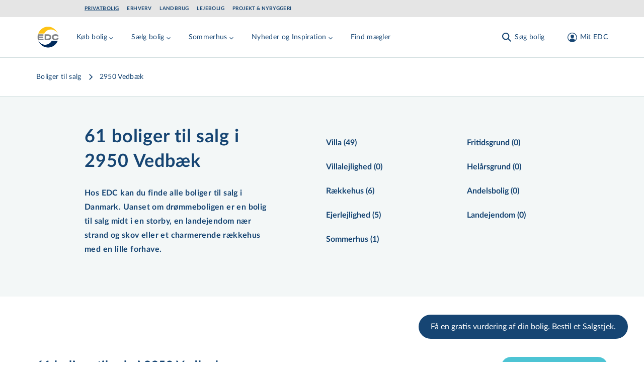

--- FILE ---
content_type: text/html; charset=utf-8
request_url: https://www.edc.dk/bolig/2950-vedbaek/
body_size: 60287
content:
<!DOCTYPE html>
<html lang="da">

<head>
    <!-- Google Tag Manager -->
<script>!function(){"use strict";function e(e){return function(e){for(var t=0,r=document.cookie.split(";");t<r.length;t++){var n=r[t].split("=");if(n[0].trim()===e)return n[1]}}(e)}function t(e){return localStorage.getItem(e)}function r(e){return window[e]}function n(e,t){var r=document.querySelector(e);return t?null==r?void 0:r.getAttribute(t):null==r?void 0:r.textContent}!function(o,i,a,c,u,l,s,v,d,f,g){var E,I,m,T;try{I=d&&(m=navigator.userAgent,(T=new RegExp("Version/([0-9._]+)(.*Mobile)?.*Safari.*").exec(m))&&parseFloat(T[1])>=16.4)?function(o,i,a){void 0===i&&(i="");var c={cookie:e,localStorage:t,jsVariable:r,cssSelector:n},u=Array.isArray(i)?i:[i];if(o&&c[o])for(var l=c[o],s=0,v=u;s<v.length;s++){var d=v[s],f=a?l(d,a):l(d);if(f)return f}else console.warn("invalid uid source",o)}(d,"_m_cookie",""):void 0}catch(e){console.error(e)}var _=o;_[c]=_[c]||[],_[c].push({"gtm.start":(new Date).getTime(),event:"gtm.js"});var p=i.getElementsByTagName(a)[0],A=I?"&bi="+encodeURIComponent(I):"",N=i.createElement(a),D=I?"kp"+v:v,R=!I&&s?s:"https://ss.edc.dk";N.async=!0,N.src=R+"/"+D+".js?id=GTM-PSRJZ7J"+A,null===(E=p.parentNode)||void 0===E||E.insertBefore(N,p)}(window,document,"script","dataLayer",0,0,"","lgsycyjg","cookie")}();</script>
<!-- End Google Tag Manager -->

    <meta charset="utf-8">
<title>61 boliger til salg i 2950 Vedb&#xE6;k - EDC Boligindeks</title>
<meta name="viewport" content="width=device-width, initial-scale=1.0" />
<meta name="msapplication-TileColor" content="#2b5797">
<meta name="theme-color" content="#ffffff">
<meta name="description" content="Hos EDC kan du finde alle boliger til salg i Danmark. Uanset om dr&#xF8;mmeboligen er en bolig til salg midt i en storby, en landejendom n&#xE6;r strand og skov eller et charmerende r&#xE6;kkehus med en lille forhave.">
<link rel="canonical" href="https://www.edc.dk/bolig/2950-vedbaek/" />
<link rel="apple-touch-icon" sizes="180x180" href="/apple-touch-icon.png">
<link rel="manifest" href="/site.webmanifest">
<link rel="mask-icon" color="#5bbad5" href="/safari-pinned-tab.svg">
<meta property="og:type" content="website" />
<meta property="og:site_name" content="Ejendomsm&#xE6;gler - EDC er Danmarks st&#xF8;rste ejendomsm&#xE6;glerk&#xE6;de" />
<meta property="og:url" content="https://www.edc.dk/bolig/2950-vedbaek/" />
<meta property="og:title" content="61 boliger til salg i 2950 Vedb&#xE6;k - EDC Boligindeks" />
<meta name="twitter:card" content="summary_large_image" />
<meta name="twitter:title" content="61 boliger til salg i 2950 Vedb&#xE6;k - EDC Boligindeks" />
    <meta property="og:description" content="61 boliger til salg i 2950 Vedb&#xE6;k - EDC Boligindeks" />
    <meta name="twitter:description" content="61 boliger til salg i 2950 Vedb&#xE6;k - EDC Boligindeks" />

    <meta name="twitter:image" content="https://edcprod-cd.imgix.net/media/klqbcmlu/79858d8757f80fcfd2f803335b77cbecde7bc3db_w3456_h2304.jpg?fit=max&w=1200&h=630" />
        <meta name="twitter:image:alt" content="Image for 2950 Vedb&#xE6;k" />
	<meta property="og:image" content="https://edcprod-cd.imgix.net/media/klqbcmlu/79858d8757f80fcfd2f803335b77cbecde7bc3db_w3456_h2304.jpg?fit=max&w=1200&h=630" />
        <meta property="og:image:secure_url" content="https://edcprod-cd.imgix.net/media/klqbcmlu/79858d8757f80fcfd2f803335b77cbecde7bc3db_w3456_h2304.jpg?fit=max&w=1200&h=630" />


    <link rel="preload" href="/assets/fonts/LatoLatin-Regular.woff2" as="font" type="font/woff2" crossOrigin="anonymous">
<link rel="preload" href="/assets/fonts/LatoLatin-Bold.woff2" as="font" type="font/woff2" crossOrigin="anonymous">
<link rel="preload" href="/assets/fonts/Manus-subset.woff2" as="font" type="font/woff2" crossOrigin="anonymous">
<link rel="preload" as="style" href="/assets/entry-client-d3b89ff6.css">
<link rel="stylesheet" type="text/css" href="/assets/entry-client-d3b89ff6.css">
<script type="module" src="/assets/entry-client.190f8c35.js"></script>
<link rel="modulepreload" href="/assets/Footer.1763385459155.js">
<link rel="modulepreload" href="/assets/HtmlText.1763385459155.js">
<link rel="modulepreload" href="/assets/Image.1763385459155.js">
<link rel="modulepreload" href="/assets/image-helpers.1763385459155.js">
<link rel="modulepreload" href="/assets/screens.1763385459155.js">
<link rel="modulepreload" href="/assets/hyphenation.1763385459155.js">
<link rel="modulepreload" href="/assets/HyphenatedText.1763385459155.js">
<link rel="modulepreload" href="/assets/Sprite.1763385459155.js">
<link rel="modulepreload" href="/assets/AnimateHeight.1763385459155.js">
<link rel="modulepreload" href="/assets/LazyAnimatePresence.1763385459155.js">
<link rel="modulepreload" href="/assets/LazyMotionFeatures.1763385459155.js">
<link rel="modulepreload" href="/assets/index.1763385459155.js">
<link rel="modulepreload" href="/assets/index.17633854591552.js">
<link rel="modulepreload" href="/assets/warn-once.1763385459155.js">
<link rel="modulepreload" href="/assets/useMedia.1763385459155.js">
<link rel="modulepreload" href="/assets/Header.1763385459155.js">
<link rel="modulepreload" href="/assets/GlobalHeader.1763385459155.js">
<link rel="modulepreload" href="/assets/useDimensions.1763385459155.js">
<link rel="modulepreload" href="/assets/useIsomorphicLayoutEffect.1763385459155.js">
<link rel="modulepreload" href="/assets/index.17633854591555.js">
<link rel="modulepreload" href="/assets/ResizeObserver.1763385459155.js">
<link rel="modulepreload" href="/assets/Logo.1763385459155.js">
<link rel="modulepreload" href="/assets/transition.1763385459155.js">
<link rel="modulepreload" href="/assets/render.1763385459155.js">
<link rel="modulepreload" href="/assets/open-closed.1763385459155.js">
<link rel="modulepreload" href="/assets/disposables.1763385459155.js">
<link rel="modulepreload" href="/assets/use-disposables.1763385459155.js">
<link rel="modulepreload" href="/assets/dialog.1763385459155.js">
<link rel="modulepreload" href="/assets/keyboard.1763385459155.js">
<link rel="modulepreload" href="/assets/bugs.1763385459155.js">
<link rel="modulepreload" href="/assets/hidden.1763385459155.js">
<link rel="modulepreload" href="/assets/use-watch.1763385459155.js">
<link rel="modulepreload" href="/assets/description.1763385459155.js">
<link rel="modulepreload" href="/assets/use-outside-click.1763385459155.js">
<link rel="modulepreload" href="/assets/disclosure.1763385459155.js">
<link rel="modulepreload" href="/assets/use-resolve-button-type.1763385459155.js">
<link rel="modulepreload" href="/assets/fetch-json.1763385459155.js">
<link rel="modulepreload" href="/assets/useMutation.esm.1763385459155.js">
<link rel="modulepreload" href="/assets/MediaQuery.1763385459155.js">
<link rel="modulepreload" href="/assets/UserDialog.1763385459155.js">
<link rel="modulepreload" href="/assets/index.17633854591556.js">
<link rel="modulepreload" href="/assets/state.1763385459155.js">
<link rel="modulepreload" href="/assets/index.esm.1763385459155.js">
<link rel="modulepreload" href="/assets/FormFields.1763385459155.js">
<link rel="modulepreload" href="/assets/Input.1763385459155.js">
<link rel="modulepreload" href="/assets/FormError.1763385459155.js">
<link rel="modulepreload" href="/assets/useId.1763385459155.js">
<link rel="modulepreload" href="/assets/Checkbox.1763385459155.js">
<link rel="modulepreload" href="/assets/EmailInput.1763385459155.js">
<link rel="modulepreload" href="/assets/validation-rules.1763385459155.js">
<link rel="modulepreload" href="/assets/index.17633854591558.js">
<link rel="modulepreload" href="/assets/Signup.1763385459155.js">
<link rel="modulepreload" href="/assets/utils.1763385459155.js">
<link rel="modulepreload" href="/assets/Wizard.1763385459155.js">
<link rel="modulepreload" href="/assets/FormTitle.1763385459155.js">
<link rel="modulepreload" href="/assets/usePrevious.1763385459155.js">
<link rel="modulepreload" href="/assets/PasswordInput.1763385459155.js">
<link rel="modulepreload" href="/assets/FormSubmissionError.1763385459155.js">
<link rel="modulepreload" href="/assets/ApiErrorMessage.1763385459155.js">
<link rel="modulepreload" href="/assets/PickAgencyInput.1763385459155.js">
<link rel="modulepreload" href="/assets/useQuery.esm.1763385459155.js">
<link rel="modulepreload" href="/assets/useBaseQuery.esm.1763385459155.js">
<link rel="modulepreload" href="/assets/comboBoxElements.1763385459155.js">
<link rel="modulepreload" href="/assets/use-tracked-pointer.1763385459155.js">
<link rel="modulepreload" href="/assets/match-sorter.esm.1763385459155.js">
<link rel="modulepreload" href="/assets/extends.1763385459155.js">
<link rel="modulepreload" href="/assets/ZipCodeInput.1763385459155.js">
<link rel="modulepreload" href="/assets/PhoneNumberInput.1763385459155.js">
<link rel="modulepreload" href="/assets/Disclaimer.1763385459155.js">
<link rel="modulepreload" href="/assets/ConsentInput.1763385459155.js">
<link rel="modulepreload" href="/assets/FullNameInput.1763385459155.js">
<link rel="modulepreload" href="/assets/FormContainer.1763385459155.js">
<link rel="modulepreload" href="/assets/Modal.1763385459155.js">
<link rel="modulepreload" href="/assets/ForgotPasswordForm.1763385459155.js">
<link rel="modulepreload" href="/assets/ConfirmedSubmitMessage.1763385459155.js">
<link rel="modulepreload" href="/assets/EmailStep.1763385459155.js">
<link rel="modulepreload" href="/assets/atomStorageKeys.1763385459155.js">
<link rel="modulepreload" href="/assets/useMenuCounter.1763385459155.js">
<link rel="modulepreload" href="/assets/popover.1763385459155.js">
<link rel="modulepreload" href="/assets/downshift.esm.1763385459155.js">
<link rel="modulepreload" href="/assets/index.17633854591554.js">
<link rel="modulepreload" href="/assets/tslib.es6.1763385459155.js">
<link rel="modulepreload" href="/assets/useLockBodyScroll.1763385459155.js">
<link rel="modulepreload" href="/assets/index.176338545915511.js">
<link rel="modulepreload" href="/assets/getZipCodeParam.1763385459155.js">
<link rel="modulepreload" href="/assets/useSearchParams.1763385459155.js">
<link rel="modulepreload" href="/assets/local-agency-pages-tabs-menu.1763385459155.js">
<link rel="icon" type="image/svg+xml" href="/assets/favicon.svg">

    
</head>
<body class="theme-privat">
<div id="app-banner"></div>

<!-- Google Tag Manager (noscript) -->
<noscript><iframe src="https://ss.edc.dk/ns.html?id=GTM-PSRJZ7J" height="0" width="0" style="display:none;visibility:hidden"></iframe></noscript>
<!-- End Google Tag Manager (noscript) -->

<div id="root" class="grid min-h-screen grid-rows-layout">
    <header data-module="Header" class="sticky top-0 lg:top-[-2.125rem] max-w-screen z-40" data-id="3037601a4db08f49"><a href="#main" class="skip-link focus-outline z-50 mx-auto max-w-screen-xl bg-secondary-light p-4 text-center">Gå til hovedindhold</a><div class="hidden bg-grey erhverv:bg-primary lg:flex lg:items-center"><div class="container grid grid-cols-12 items-center gap-4 overflow-x-auto bg-grey erhverv:bg-primary md:px-6 lg:px-8"><ul class="col-span-12 flex flex-row flex-wrap py-3 md:col-span-10 lg:col-start-2 lg:py-2"><li><a href="/" class="focus-outline block py-1 px-2 text-primary hover:text-hover hover:opacity-100 erhverv:text-secondary erhverv:hover:text-white text-xs font-bold uppercase leading-none tracking-wider md:px-0 lg:text-xxs mr-4 underline">Privatbolig</a></li><li><a href="/erhverv/" class="focus-outline block py-1 px-2 text-primary hover:text-hover hover:opacity-100 erhverv:text-secondary erhverv:hover:text-white text-xs font-bold uppercase leading-none tracking-wider md:px-0 lg:text-xxs mr-4 opacity-50 lg:opacity-100">Erhverv</a></li><li><a href="/landbrug/" class="focus-outline block py-1 px-2 text-primary hover:text-hover hover:opacity-100 erhverv:text-secondary erhverv:hover:text-white text-xs font-bold uppercase leading-none tracking-wider md:px-0 lg:text-xxs mr-4 opacity-50 lg:opacity-100">Landbrug</a></li><li><a href="/leje/" class="focus-outline block py-1 px-2 text-primary hover:text-hover hover:opacity-100 erhverv:text-secondary erhverv:hover:text-white text-xs font-bold uppercase leading-none tracking-wider md:px-0 lg:text-xxs mr-4 opacity-50 lg:opacity-100">Lejebolig</a></li><li><a href="/projekt/" class="focus-outline block py-1 px-2 text-primary hover:text-hover hover:opacity-100 erhverv:text-secondary erhverv:hover:text-white text-xs font-bold uppercase leading-none tracking-wider md:px-0 lg:text-xxs opacity-50 lg:opacity-100">Projekt &amp; Nybyggeri</a></li></ul></div></div><div style="transform:translateY(undefined) translateZ(0)"><div class="bg-white text-primary md:border-b md:border-secondary-dusty"><div class="container flex items-center justify-between py-4 pr-2 lg:pr-8"><div class="flex w-fit lg:mr-8" style="min-height:48px;min-width:48px"><a href="/" class="focus-outline inline-block align-middle" aria-label="Private"><svg width="48" height="48" viewBox="0 0 48 48" focusable="false" class="h-12 w-12"><path fill="#FFF" d="M23.824.003C10.668.003.004 10.668.004 23.824c0 13.156 10.664 23.821 23.82 23.821s23.821-10.665 23.821-23.82C47.645 10.667 36.98.002 23.825.002z"></path><path fill="#808285" d="M16.87 29.586v-11.29h5.794c1.138 0 2.017.052 2.69.208.673.103 1.293.362 1.81.621.829.466 1.45 1.14 1.915 1.968.466.88.673 1.864.673 3.004 0 1.087-.207 2.02-.621 2.848a4.063 4.063 0 01-1.863 1.864c-.517.31-1.086.466-1.707.621-.62.104-1.604.156-2.897.156h-5.795zm5.225-8.648h-2.328v5.955h2.328c1.655 0 2.845-.207 3.57-.673.724-.466 1.138-1.191 1.138-2.227 0-1.036-.414-1.76-1.19-2.279-.776-.57-1.966-.776-3.518-.776zm15.727 8.855c-2.12 0-3.725-.518-4.863-1.502-1.138-1.035-1.707-2.485-1.707-4.35 0-1.812.62-3.262 1.81-4.298s2.898-1.553 5.07-1.553c2.122 0 3.829.414 4.967 1.45.414.362.724.828.931 1.398.156.466.31.984.26 1.553h-3.105c-.052-.31-.103-.466-.362-.725-.259-.31-.88-.621-1.345-.725a7.661 7.661 0 00-1.604-.155c-1.086 0-1.914.155-2.535.725-.62.57-.88 1.45-.88 2.434 0 .984.31 1.812.88 2.33.569.518 1.449.673 2.587.673.62 0 1.19 0 1.707-.103.414-.104.828-.207 1.138-.466.362-.311.517-.673.57-1.243h3.103c0 1.398-.414 2.537-1.397 3.21-1.241.984-2.948 1.347-5.225 1.347zM6.678 18.297h7.656v2.64H6.057c-.104.57-.155 1.192-.207 1.761h8.07v2.383H5.799c.052.621.104 1.19.207 1.812h8.485v2.745H3.47a21.02 21.02 0 01-.776-5.697v-1.45c.103-1.398.31-2.796.673-4.143v-.207l3.31.156z"></path><path fill="#FEC315" d="M23.35 3.091c8.974 0 16.615 5.9 19.487 14.116-2.513-5.056-7.692-8.585-13.59-8.585-5.743 0-10.717 3.265-13.332 8.111H4.017C6.992 8.78 14.53 3.091 23.35 3.091"></path><path fill="#002A5C" d="M42.837 30.914c-2.974 7.976-10.513 13.643-19.333 13.643-8.974 0-16.615-5.877-19.487-14.116 2.564 5.09 7.744 8.554 13.641 8.554 5.744 0 10.77-3.254 13.333-8.081h11.846z"></path></svg></a></div><nav class="flex h-full w-full items-center justify-end md:justify-between"><div class="flex h-full items-center overflow-hidden lg:-ml-1 lg:pl-1" style="min-height:48px"><div class="hidden items-center lg:flex xl:hidden"><button class="focus-outline mr-2 hidden p-2 hover:text-hover sm:pl-0 lg:inline-block xl:hidden" aria-label="Menu" data-testid="menu-tablet"><svg width="24" height="24" viewBox="0 0 24 24" focusable="false"><g fill="currentColor"><path d="M4.222 2.808l16.97 16.97-1.414 1.414-16.97-16.97z" class="burger-top !origin-center"></path><path d="M4.222 2.808l16.97 16.97-1.414 1.414-16.97-16.97z" class="burger-middle !origin-center"></path><path d="M2.808 19.778l16.97-16.97 1.414 1.414-16.97 16.97z" class="burger-bottom !origin-center"></path></g></svg></button><div style="overflow:visible;white-space:normal"></div></div><div class="hidden whitespace-nowrap xl:block"><div style="opacity:1;white-space:normal;transform:translateX(none) translateZ(0)"><div><div class="mr-4 inline-block lg:mr-8" data-headlessui-state=""><button class="focus-outline py-2 text-sm tracking-wide text-primary hover:text-hover" data-attr="menu-button" type="button" aria-expanded="false" data-headlessui-state=""><span class="flex items-center">Køb bolig<svg class="mt-1 h-4 w-4 transition-transform duration-200"><use xlink:href="/assets/sprites-f66c59f0.svg#arrow-menu-down"></use></svg></span></button></div><div class="mr-4 inline-block lg:mr-8" data-headlessui-state=""><button class="focus-outline py-2 text-sm tracking-wide text-primary hover:text-hover" data-attr="menu-button" type="button" aria-expanded="false" data-headlessui-state=""><span class="flex items-center">Sælg bolig<svg class="mt-1 h-4 w-4 transition-transform duration-200"><use xlink:href="/assets/sprites-f66c59f0.svg#arrow-menu-down"></use></svg></span></button></div><div class="mr-4 inline-block lg:mr-8" data-headlessui-state=""><button class="focus-outline py-2 text-sm tracking-wide text-primary hover:text-hover" data-attr="menu-button" type="button" aria-expanded="false" data-headlessui-state=""><span class="flex items-center">Sommerhus<svg class="mt-1 h-4 w-4 transition-transform duration-200"><use xlink:href="/assets/sprites-f66c59f0.svg#arrow-menu-down"></use></svg></span></button></div><div class="mr-4 inline-block lg:mr-8" data-headlessui-state=""><button class="focus-outline py-2 text-sm tracking-wide text-primary hover:text-hover" data-attr="menu-button" type="button" aria-expanded="false" data-headlessui-state=""><span class="flex items-center">Nyheder og Inspiration<svg class="mt-1 h-4 w-4 transition-transform duration-200"><use xlink:href="/assets/sprites-f66c59f0.svg#arrow-menu-down"></use></svg></span></button></div><a class="focus-outline mr-4 inline-block py-2 text-sm tracking-wide text-primary hover:text-hover lg:mr-8" href="/ejendomsmaegler/">Find mægler</a></div></div></div></div><div style="overflow:visible" class="block grow"></div><div class="shrink-0 transition-opacity duration-200"><div><div class="flex space-x-2 md:mx-0 md:space-x-8"><div class="hidden lg:flex"><button class="focus-outline h-full p-2 active:text-hover md:px-0 md:hover:text-hover" aria-label="Søg bolig"><span class="flex items-center text-sm leading-none tracking-wide"><svg class="h-6 w-6 md:mr-1"><use xlink:href="/assets/sprites-f66c59f0.svg#search"></use></svg><span class="hidden whitespace-pre md:inline">Søg bolig</span></span></button></div><div class="lg:hidden"><button class="focus-outline h-full p-2 active:text-hover md:px-0 md:hover:text-hover" aria-label="Søg bolig"><span class="flex items-center text-sm leading-none tracking-wide"><svg class="h-6 w-6 md:mr-1"><use xlink:href="/assets/sprites-f66c59f0.svg#search"></use></svg><span class="hidden whitespace-pre md:inline">Søg bolig</span></span></button></div><button class="focus-outline h-full p-2 active:text-hover md:px-0 md:hover:text-hover" aria-label="Mit EDC"><span class="flex items-center text-sm leading-none tracking-wide"><svg class="h-6 w-6 lg:ml-2.5 lg:mr-1"><use xlink:href="/assets/sprites-f66c59f0.svg#profile"></use></svg><span class="hidden whitespace-pre md:inline">Mit EDC</span></span></button><button class="focus-outline p-2 lg:hidden" aria-label="Menu" data-testid="menu-mobile"><svg width="24" height="24" viewBox="0 0 24 24" focusable="false"><g fill="currentColor"><path d="M4.222 2.808l16.97 16.97-1.414 1.414-16.97-16.97z" class="burger-top !origin-center"></path><path d="M4.222 2.808l16.97 16.97-1.414 1.414-16.97-16.97z" class="burger-middle !origin-center"></path><path d="M2.808 19.778l16.97-16.97 1.414 1.414-16.97 16.97z" class="burger-bottom !origin-center"></path></g></svg></button></div></div></div></nav></div></div></div></header><script type="application/json">{"logoLink":{"href":"/","label":"Private"},"divisions":[{"href":"/","label":"Privatbolig","active":true},{"href":"/erhverv/","label":"Erhverv"},{"href":"/landbrug/","label":"Landbrug"},{"href":"/leje/","label":"Lejebolig"},{"href":"/projekt/","label":"Projekt & Nybyggeri"}],"menuItems":[{"title":"Køb bolig","categories":[{"title":"Køb af bolig","links":[{"href":"/bolig/villa/","label":"Villa","target":"_blank"},{"href":"/bolig/andelsbolig/","label":"Andelsbolig"},{"href":"/bolig/ejerlejlighed/","label":"Ejerlejlighed"},{"href":"/bolig/raekkehus/","label":"Rækkehus"},{"href":"/bolig/villalejlighed/","label":"Villalejlighed","target":"_blank"},{"href":"/bolig/landejendom/","label":"Landejendom"}]},{"title":"Øvrige","links":[{"href":"https://www.edc.dk/bolig/sommerhus/","label":"Sommerhus"},{"href":"/bolig/fritidsgrund/","label":"Fritidsgrund"},{"href":"/bolig/helaarsgrund/","label":"Helårsgrund"},{"href":"/koeb-bolig/projektbolig-grunde/","label":"Projektbolig- og grunde"}]},{"title":"Hjælp til køb","links":[{"href":"/koeb-bolig/saadan-koeber-du/","label":"Sådan køber du","target":"_blank"},{"href":"/koeb-bolig/koeberkartotek/","label":"Køberkartotek"},{"href":"/koeb-bolig/koeberraadgivning/","label":"Køberrådgivning"},{"href":"/koeb-bolig/foraeldrekoeb/","label":"Forældrekøb"},{"href":"/koeb-bolig/andelsbolig/","label":"Andelsbolig"},{"href":"/koeb-bolig/laan-og-finansiering/","label":"Lån og finansiering"},{"href":"/koeb-bolig/forsikring/","label":"Forsikring"},{"href":"/koeb-bolig/koeb-i-udlandet/","label":"Køb i udlandet"}]}],"cta":{"description":"Søg blandt alle boliger i Danmark. \nSe de nyeste først.","link":{"href":"/soeg/?pageNr=1&sort=26","label":"Søg blandt alle boliger til salg"},"buttonColor":"primary-blue","buttonSize":"secondary","blockAlignment":"center"}},{"title":"Sælg bolig","categories":[{"title":"Salg af bolig","links":[{"href":"/saelg-bolig/saadan-saelger-du/","label":"Sådan sælger du"},{"href":"/saelg-bolig/bestil-salgstjek/","label":"Bestil Salgstjek"},{"href":"/saelg-bolig/salg-i-udlandet/","label":"Salg i udlandet"},{"href":"/saelg-bolig/faa-et-kvikestimat/","label":"Få et kvikestimat"},{"href":"/saelg-bolig/solgte-ejendomme/","label":"Boligindeks"}]},{"title":"Hjælp til salg","links":[{"href":"/saelg-bolig/salgsproces/","label":"Salgsproces"},{"href":"/koebermatch/","label":"Købermatch"},{"href":"/saelg-bolig/projektraadgivning/","label":"Projektrådgivning"},{"href":"/saelg-bolig/fordele-med-edc/","label":"Fordele med EDC"},{"href":"/koeb-bolig/forsikring/","label":"Forsikring"}]}],"cta":{"description":"Overvejer du at sælge og vil vide, hvad din bolig er værd?","link":{"href":"/saelg-bolig/bestil-salgstjek/","label":"Bestil Salgstjek"},"buttonColor":"aqua","buttonSize":"primary","blockAlignment":"center"}},{"title":"Sommerhus","categories":[{"title":"Sommerhuse","links":[{"href":"/bolig/sommerhus/","label":"Køb sommerhus"},{"href":"/sommerhuse/saelg-dit-sommerhus/","label":"Sælg dit sommerhus"},{"href":"/sommerhuse/lej-et-sommerhus/","label":"Lej et sommerhus"},{"href":"/sommerhuse/udlej-dit-sommerhus/","label":"Udlej dit sommerhus"}]}],"cta":{"description":"Søg blandt alle sommerhuse i Danmark. Se de nyeste først.","link":{"href":"/soeg/?pageNr=1&ejd-typer=5,6&sort=26","label":"Søg blandt alle sommerhuse"},"buttonColor":"aqua","buttonSize":"secondary","blockAlignment":"center"}},{"title":"Nyheder og Inspiration","categories":[{"title":"Nyheder og Inspiration","links":[{"href":"/om-edc/nyt-fra-edc/nyhedsbrev/","label":"Nyhedsbrev"},{"href":"/nyhedsartikler/","label":"Nyhedsartikler"},{"href":"/boliginspiration/","label":"Boliginspiration"},{"href":"/salgspriser/","label":"Historiske salgspriser"}]}]},{"title":"Find mægler","link":{"href":"/ejendomsmaegler/","label":"Find mægler"}}],"login":{"returnUrl":"/bolig/2950-vedbaek/","openOnLoad":false,"headline":"Login på Mit EDC","description":"På Mit EDC får du adgang til en masse fordele, når du søger efter en ny bolig eller skal sælge","isActiveForm":false,"moduleName":"Login","hide":false},"signup":{"config":{"id":"7f88b7ae-4b56-4d40-b8c2-c9842f2ed5f2","formId":2956},"consents":[{"name":"CommercialConsent","required":false,"label":"Ja tak, EDC må kontakte mig med tilbud og informationer relateret til ejendomsmarkedet.","checked":false,"disabled":false},{"name":"NewsLetterSubscribe","required":false,"label":"Ja tak, jeg ønsker EDC's nyhedsbrev om ejendomsmarkedet.","checked":false,"disabled":false}],"disclaimer":{"disclaimerTextShort":"<p><br>Jeg giver samtykke til, at EDC-gruppen må anvende mine oplysninger til at kontakte mig med nyheder, informationer, tilbud og markedsføring af ydelser inden for ejendomsrelaterede områder via elektronisk post, herunder e-mail og sms, telefon eller brev. EDC-gruppen videregiver ikke mine oplysninger til tredjemand, og samtykket kan altid tilbagekaldes via <a href=\"mailto:edc@edc.dk\">e-mail</a>.</p>","disclaimerTextLong":"<p><br>EDC-gruppen består af EDC-gruppen a/s, EDC-partner a/s, EDC-holding a/s, Feriepartner Danmark A/S samt de ejendomsmæglerfirmaer og feriehusudlejningsfirmaer, som udgør en del af EDC-kæden og/eller Feriepartner Danmark-kæden.&nbsp;Det er kun selskaberne i EDC-gruppen, som må dele dine oplysninger med hinanden, ligesom det kun er selskaberne i EDC-gruppen, som må kontakte dig, medmindre du specifikt har givet samtykke til kontakt fra EDC-gruppens samarbejdspartnere. Vores nyheder, informationer, tilbud og markedsføring vil især være henvendt til personer, der påtænker at sælge, købe eller udleje en bolig.</p>\n<p>Kommer der fremover andre relevante produktgrupper eller nye måder at kommunikere på, kan EDC-gruppen benytte dette samtykke til at orientere dig og spørge dig, om du ønsker at opdatere dit samtykke eller dine data. EDC-gruppen videregiver ikke dine kontaktoplysninger til personer eller selskaber udenfor EDC-gruppen, medmindre du har givet en forudgående specifik tilladelse hertil.</p>\n<p>Læs yderligere information om, hvordan EDC-gruppen behandler dine <a href=\"/om-edc/politikker/privatlivspolitik/\" title=\"Privatlivspolitik\">personoplysninger</a>. Yderligere information om EDC-kæden kan læses på&nbsp;<a rel=\"noopener\" href=\"/om-edc/\" target=\"_blank\" title=\"Om EDC\">www.edc.dk/om-edc</a>&nbsp;og yderligere information om Feriepartner Danmark-kæden kan læses på&nbsp;<a rel=\"noopener\" href=\"http://www.feriepartner.dk/om-os/\" target=\"_blank\" title=\"Læs mere om feriepartner.dk\">www.feriepartner.dk/om-os/</a>.</p>\n<p>Hvis du ønsker information om de data, EDC-gruppen har om dig og mulighed for at opdatere dine data, kan du henvende dig via <a href=\"mailto:edc@edc.dk\">e-mail</a>.</p>"},"confirmationHeadline":"Tak!","confirmationDescription":"Du er nu oprettet og logget ind. Du har fået en mail med yderligere oplysninger.","contactInfoHeadline":"Tilmeld Mit EDC","contactInfoDescription":"Angiv dine kontaktinformationer","pickAgencyDescription":"Vælg din mægler","emailAndPasswordHeadline":"Tilmeld Mit EDC","emailAndPasswordDescription":"Angiv din mail og ønsket password","features":[{"description":"Samlet overblik over din ejendomshandel","image":{"src":"https://www.edc.dk/media/epkbmdtt/magnifying-glass-chart-light.svg?v=1d909788f112010","alt":""}},{"description":"Adgang til køberkartotek","image":{"src":"https://www.edc.dk/media/a52ajq2x/koeberkartotek.svg?v=1dc36d7e9525d70","alt":""}},{"description":"Attraktive fordele og rabatter","image":{"src":"https://www.edc.dk/media/xgpg5hh3/stars-light.svg?v=1d909788aa7f990","alt":""}}],"moduleName":"Signup","hide":false},"search":{"caseSearchUrl":"/soeg/"},"searchQueryKeys":{"polygonarea":"n-omr","municipal":"kommune","zipcode":"postnr","citylocation":"stednavn","streetname":"vej","agency":"maegler"},"searchIdKey":"searchId","savedSearchesUrl":"/mit-edc/gemte-soegninger/","buyersProfileFormId":"","fixedHeader":false,"forgotPassword":{"config":{"id":"160a4756-fb80-4cd0-8cb4-d9857d287e39","formId":3263,"view":"embedded"},"confirmationHeadline":"Sådan! ","confirmationDescription":"<p>Vi har sendt en mail med din nye adgangskode til Mit EDC.</p>\n<p>Din adgangskode er sendt til: <strong>$email</strong></p>","forgotPasswordHeadline":"Har du glemt din adgangskode?","forgotPasswordDescription":"<p>Indtast din mail og få tilsendt en ny adgangskode.</p>","moduleName":"ForgotPasswordForm","hide":false},"paramsToClearOnAuthorization":["auth","ReturnUrl","customerCaseId"],"notification":"","resultCountTitleTemplate":"$resultCount af $totalCount boliger","moduleName":"Header","hide":false}</script>
    <main id="main" class="max-w-screen">
        


<div data-layout="content" class="mb-14 space-y-14 lg:mb-30 lg:space-y-30">
		<div data-server-module="SeoBreadcrumbs" class="border-b border-secondary-dusty bg-white lg:py-5"><div class="container md:grid md:grid-cols-12 md:gap-4"><div class="overflow-auto py-2 md:col-span-10 md:col-start-1"><nav aria-label="Brødkrummer"><ul class="flex" itemscope="" itemType="http://schema.org/BreadcrumbList"><li itemProp="itemListElement" class="flex items-center whitespace-nowrap" itemscope="" itemType="http://schema.org/ListItem"><a itemProp="item" class="style-paragraph-sm lg:style-paragraph hover:text-hover erhverv:text-business-azure-green erhverv:hover:text-business-brand-blue" href="/bolig/"><span itemProp="name">Boliger til salg</span><meta content="1" itemProp="position"/></a></li><li itemProp="itemListElement" class="flex items-center whitespace-nowrap" itemscope="" itemType="http://schema.org/ListItem"><svg class="mx-1 h-4 w-4 flex-none lg:mx-2 lg:h-5 lg:w-5 lg:pt-0" aria-hidden="true"><use xlink:href="/assets/sprites-f66c59f0.svg#arrow-right"></use></svg><a itemProp="item" class="style-paragraph-sm lg:style-paragraph hover:text-hover erhverv:text-business-azure-green erhverv:hover:text-business-brand-blue" href="/bolig/2950-vedbaek/" aria-current="page"><span itemProp="name">2950 Vedbæk</span><meta content="2" itemProp="position"/></a></li></ul></nav></div></div></div>
	<div data-module="SeoTopBlock" class="!mt-0" data-id="4c0db1eb9cb5b83e"><!--$--><div class="bg-secondary-light"><div class="container py-10 md:grid md:grid-cols-12 md:gap-4 md:py-14"><div class="md:col-span-4 md:col-start-2"><h1 class="style-h2 md:style-h1 mb-4 md:mb-6">61 boliger til salg i 2950 Vedbæk</h1><div class="mb-6"><span class="style-body font-bold"><p>Hos EDC kan du finde alle boliger til salg i Danmark. Uanset om drømmeboligen er en bolig til salg midt i en storby, en landejendom nær strand og skov eller et charmerende rækkehus med en lille forhave.</p></span></div></div><div class="col-span-5 col-start-8 grid-cols-6 lg:col-span-6 lg:col-start-7 lg:grid"><div class="col-span-3 hidden space-y-6 md:block md:pt-6"><a href="/bolig/villa/2950-vedbaek/" class="font-sans font-bold transition-colors focus-outline inline-flex items-center justify-center text-left text-primary hover:text-hover erhverv:text-business-azure-green erhverv:hover:text-business-brand-blue !block !items-start text-base lg:pr-[33%] flex-row">Villa (49)</a><a href="/bolig/villalejlighed/2950-vedbaek/" class="font-sans font-bold transition-colors focus-outline inline-flex items-center justify-center text-left text-primary hover:text-hover erhverv:text-business-azure-green erhverv:hover:text-business-brand-blue !block !items-start text-base lg:pr-[33%] flex-row">Villalejlighed (0)</a><a href="/bolig/raekkehus/2950-vedbaek/" class="font-sans font-bold transition-colors focus-outline inline-flex items-center justify-center text-left text-primary hover:text-hover erhverv:text-business-azure-green erhverv:hover:text-business-brand-blue !block !items-start text-base lg:pr-[33%] flex-row">Rækkehus (6)</a><a href="/bolig/ejerlejlighed/2950-vedbaek/" class="font-sans font-bold transition-colors focus-outline inline-flex items-center justify-center text-left text-primary hover:text-hover erhverv:text-business-azure-green erhverv:hover:text-business-brand-blue !block !items-start text-base lg:pr-[33%] flex-row">Ejerlejlighed (5)</a><a href="/bolig/sommerhus/2950-vedbaek/" class="font-sans font-bold transition-colors focus-outline inline-flex items-center justify-center text-left text-primary hover:text-hover erhverv:text-business-azure-green erhverv:hover:text-business-brand-blue !block !items-start text-base lg:pr-[33%] flex-row">Sommerhus (1)</a></div><div class="col-span-3 hidden space-y-6 md:block md:pt-6"><a href="/bolig/fritidsgrund/2950-vedbaek/" class="font-sans font-bold transition-colors focus-outline inline-flex items-center justify-center text-left text-primary hover:text-hover erhverv:text-business-azure-green erhverv:hover:text-business-brand-blue !block !items-start text-base lg:pr-[33%] flex-row">Fritidsgrund (0)</a><a href="/bolig/helaarsgrund/2950-vedbaek/" class="font-sans font-bold transition-colors focus-outline inline-flex items-center justify-center text-left text-primary hover:text-hover erhverv:text-business-azure-green erhverv:hover:text-business-brand-blue !block !items-start text-base lg:pr-[33%] flex-row">Helårsgrund (0)</a><a href="/bolig/andelsbolig/2950-vedbaek/" class="font-sans font-bold transition-colors focus-outline inline-flex items-center justify-center text-left text-primary hover:text-hover erhverv:text-business-azure-green erhverv:hover:text-business-brand-blue !block !items-start text-base lg:pr-[33%] flex-row">Andelsbolig (0)</a><a href="/bolig/landejendom/2950-vedbaek/" class="font-sans font-bold transition-colors focus-outline inline-flex items-center justify-center text-left text-primary hover:text-hover erhverv:text-business-azure-green erhverv:hover:text-business-brand-blue !block !items-start text-base lg:pr-[33%] flex-row">Landejendom (0)</a></div></div></div></div><div class="border-y border-secondary-dusty md:hidden"><button class="flex w-full items-center justify-between bg-white p-4 md:hidden" id="headlessui-disclosure-button-:4c0db1eb9cb5b83eR6:" type="button" aria-expanded="false" data-headlessui-state=""><span class="style-paragraph font-bold normal-case">Område</span><svg class="h-6 w-6 transition-transform rotate-90"><use xlink:href="/assets/sprites-f66c59f0.svg#arrow-right"></use></svg></button></div><!--/$--></div><script type="application/json">{"title":"61 boliger til salg i 2950 Vedbæk","description":"<p>Hos EDC kan du finde alle boliger til salg i Danmark. Uanset om drømmeboligen er en bolig til salg midt i en storby, en landejendom nær strand og skov eller et charmerende rækkehus med en lille forhave.</p>","linkListType":"area","linkList":[{"href":"/bolig/villa/2950-vedbaek/","label":"Villa (49)","active":false},{"href":"/bolig/villalejlighed/2950-vedbaek/","label":"Villalejlighed (0)","active":false},{"href":"/bolig/raekkehus/2950-vedbaek/","label":"Rækkehus (6)","active":false},{"href":"/bolig/ejerlejlighed/2950-vedbaek/","label":"Ejerlejlighed (5)","active":false},{"href":"/bolig/sommerhus/2950-vedbaek/","label":"Sommerhus (1)","active":false},{"href":"/bolig/fritidsgrund/2950-vedbaek/","label":"Fritidsgrund (0)","active":false},{"href":"/bolig/helaarsgrund/2950-vedbaek/","label":"Helårsgrund (0)","active":false},{"href":"/bolig/andelsbolig/2950-vedbaek/","label":"Andelsbolig (0)","active":false},{"href":"/bolig/landejendom/2950-vedbaek/","label":"Landejendom (0)","active":false}],"moduleName":"SeoTopBlock","hide":false}</script>
	<div data-module="SeoResultBlock" data-id="69bf790038c6fb2b"><!--$--><div class="container"><div class="mb-10 md:flex md:justify-between"><header class="max-w-screen overflow-hidden"><h2 class="style-h2 mb-4 break-words md:mb-0"><span class="style-h2">61 boliger til salg i 2950 Vedbæk</span></h2></header><a class="font-sans font-bold transition-colors focus-outline inline-flex items-center justify-center rounded-full text-center text-base py-2 px-4 min-w-[160px] bg-secondary text-white hover:bg-hover focus-visible:ring-primary erhverv:text-primary erhverv:bg-secondary-gold erhverv:hover:bg-business-gold-light w-full px-14 md:w-auto flex-row" href="/soeg/?postnr=2950">Tilpas søgning</a></div><div class="mb-6 flex justify-between"><div class="relative flex"><button class="relative flex  text-sm" title="Sorter efter:" id="headlessui-listbox-button-:69bf790038c6fb2bR6a:" type="button" aria-haspopup="listbox" aria-expanded="false" data-headlessui-state=""><span class="mr-2 shrink-0 text-primary-dusty">Sorter efter:</span><span class="break-words text-right md:inline">Vælg sortering</span><svg class="ml-2 shrink-0 text-primary w-5 h-6"><use xlink:href="/assets/sprites-f66c59f0.svg#arrow-menu-down"></use></svg></button></div><a class="font-sans font-bold transition-colors focus-outline inline-flex items-center justify-center text-primary hover:text-hover erhverv:text-business-azure-green erhverv:hover:text-business-brand-blue text-sm font-normal flex-row" href="/soeg/?postnr=2950"><span>Vis kort</span><svg class="ml-1 h-4 w-4"><use xlink:href="/assets/sprites-f66c59f0.svg#arrow-right"></use></svg></a></div><div class="mb-12 grid grid-cols-6 gap-x-4 gap-y-6 lg:grid-cols-12" style="opacity:1"><div class="bg-white shadow-card transition-shadow hover:shadow-card-hover col-span-6 md:col-span-3"><div class="relative select-none"><div class="relative bg-grey aspect-w-7 aspect-h-4 min-h-[206px]"><img class="absolute inset-0 h-full w-full" src="[data-uri]" alt=""/></div></div><div class="relative grow py-5 px-4"><div class="mt-1 flex items-center pb-4"><style data-emotion="css dq8axz animation-wiooy9">.css-dq8axz{display:block;background-color:rgba(0, 0, 0, 0.11);height:1.2em;position:relative;overflow:hidden;-webkit-mask-image:-webkit-radial-gradient(white, black);}.css-dq8axz::after{-webkit-animation:animation-wiooy9 1.6s linear 0.5s infinite;animation:animation-wiooy9 1.6s linear 0.5s infinite;background:linear-gradient(
          90deg,
          transparent,
          rgba(0, 0, 0, 0.04),
          transparent
        );content:'';position:absolute;-webkit-transform:translateX(-100%);-moz-transform:translateX(-100%);-ms-transform:translateX(-100%);transform:translateX(-100%);bottom:0;left:0;right:0;top:0;}@-webkit-keyframes animation-wiooy9{0%{-webkit-transform:translateX(-100%);-moz-transform:translateX(-100%);-ms-transform:translateX(-100%);transform:translateX(-100%);}50%{-webkit-transform:translateX(100%);-moz-transform:translateX(100%);-ms-transform:translateX(100%);transform:translateX(100%);}100%{-webkit-transform:translateX(100%);-moz-transform:translateX(100%);-ms-transform:translateX(100%);transform:translateX(100%);}}@keyframes animation-wiooy9{0%{-webkit-transform:translateX(-100%);-moz-transform:translateX(-100%);-ms-transform:translateX(-100%);transform:translateX(-100%);}50%{-webkit-transform:translateX(100%);-moz-transform:translateX(100%);-ms-transform:translateX(100%);transform:translateX(100%);}100%{-webkit-transform:translateX(100%);-moz-transform:translateX(100%);-ms-transform:translateX(100%);transform:translateX(100%);}}</style><span class="MuiSkeleton-root MuiSkeleton-rectangular MuiSkeleton-wave css-dq8axz" style="width:40%;height:16px"></span></div><address class="block not-italic"><span class="block pb-3 font-bold text-primary"><style data-emotion="css dq8axz animation-wiooy9">.css-dq8axz{display:block;background-color:rgba(0, 0, 0, 0.11);height:1.2em;position:relative;overflow:hidden;-webkit-mask-image:-webkit-radial-gradient(white, black);}.css-dq8axz::after{-webkit-animation:animation-wiooy9 1.6s linear 0.5s infinite;animation:animation-wiooy9 1.6s linear 0.5s infinite;background:linear-gradient(
          90deg,
          transparent,
          rgba(0, 0, 0, 0.04),
          transparent
        );content:'';position:absolute;-webkit-transform:translateX(-100%);-moz-transform:translateX(-100%);-ms-transform:translateX(-100%);transform:translateX(-100%);bottom:0;left:0;right:0;top:0;}@-webkit-keyframes animation-wiooy9{0%{-webkit-transform:translateX(-100%);-moz-transform:translateX(-100%);-ms-transform:translateX(-100%);transform:translateX(-100%);}50%{-webkit-transform:translateX(100%);-moz-transform:translateX(100%);-ms-transform:translateX(100%);transform:translateX(100%);}100%{-webkit-transform:translateX(100%);-moz-transform:translateX(100%);-ms-transform:translateX(100%);transform:translateX(100%);}}@keyframes animation-wiooy9{0%{-webkit-transform:translateX(-100%);-moz-transform:translateX(-100%);-ms-transform:translateX(-100%);transform:translateX(-100%);}50%{-webkit-transform:translateX(100%);-moz-transform:translateX(100%);-ms-transform:translateX(100%);transform:translateX(100%);}100%{-webkit-transform:translateX(100%);-moz-transform:translateX(100%);-ms-transform:translateX(100%);transform:translateX(100%);}}</style><span class="MuiSkeleton-root MuiSkeleton-rectangular MuiSkeleton-wave w-full css-dq8axz" style="width:100%;height:16px"></span></span><span class="block pb-4 text-sm"><style data-emotion="css dq8axz animation-wiooy9">.css-dq8axz{display:block;background-color:rgba(0, 0, 0, 0.11);height:1.2em;position:relative;overflow:hidden;-webkit-mask-image:-webkit-radial-gradient(white, black);}.css-dq8axz::after{-webkit-animation:animation-wiooy9 1.6s linear 0.5s infinite;animation:animation-wiooy9 1.6s linear 0.5s infinite;background:linear-gradient(
          90deg,
          transparent,
          rgba(0, 0, 0, 0.04),
          transparent
        );content:'';position:absolute;-webkit-transform:translateX(-100%);-moz-transform:translateX(-100%);-ms-transform:translateX(-100%);transform:translateX(-100%);bottom:0;left:0;right:0;top:0;}@-webkit-keyframes animation-wiooy9{0%{-webkit-transform:translateX(-100%);-moz-transform:translateX(-100%);-ms-transform:translateX(-100%);transform:translateX(-100%);}50%{-webkit-transform:translateX(100%);-moz-transform:translateX(100%);-ms-transform:translateX(100%);transform:translateX(100%);}100%{-webkit-transform:translateX(100%);-moz-transform:translateX(100%);-ms-transform:translateX(100%);transform:translateX(100%);}}@keyframes animation-wiooy9{0%{-webkit-transform:translateX(-100%);-moz-transform:translateX(-100%);-ms-transform:translateX(-100%);transform:translateX(-100%);}50%{-webkit-transform:translateX(100%);-moz-transform:translateX(100%);-ms-transform:translateX(100%);transform:translateX(100%);}100%{-webkit-transform:translateX(100%);-moz-transform:translateX(100%);-ms-transform:translateX(100%);transform:translateX(100%);}}</style><span class="MuiSkeleton-root MuiSkeleton-rectangular MuiSkeleton-wave w-full css-dq8axz" style="width:100%;height:16px"></span></span><style data-emotion="css dq8axz animation-wiooy9">.css-dq8axz{display:block;background-color:rgba(0, 0, 0, 0.11);height:1.2em;position:relative;overflow:hidden;-webkit-mask-image:-webkit-radial-gradient(white, black);}.css-dq8axz::after{-webkit-animation:animation-wiooy9 1.6s linear 0.5s infinite;animation:animation-wiooy9 1.6s linear 0.5s infinite;background:linear-gradient(
          90deg,
          transparent,
          rgba(0, 0, 0, 0.04),
          transparent
        );content:'';position:absolute;-webkit-transform:translateX(-100%);-moz-transform:translateX(-100%);-ms-transform:translateX(-100%);transform:translateX(-100%);bottom:0;left:0;right:0;top:0;}@-webkit-keyframes animation-wiooy9{0%{-webkit-transform:translateX(-100%);-moz-transform:translateX(-100%);-ms-transform:translateX(-100%);transform:translateX(-100%);}50%{-webkit-transform:translateX(100%);-moz-transform:translateX(100%);-ms-transform:translateX(100%);transform:translateX(100%);}100%{-webkit-transform:translateX(100%);-moz-transform:translateX(100%);-ms-transform:translateX(100%);transform:translateX(100%);}}@keyframes animation-wiooy9{0%{-webkit-transform:translateX(-100%);-moz-transform:translateX(-100%);-ms-transform:translateX(-100%);transform:translateX(-100%);}50%{-webkit-transform:translateX(100%);-moz-transform:translateX(100%);-ms-transform:translateX(100%);transform:translateX(100%);}100%{-webkit-transform:translateX(100%);-moz-transform:translateX(100%);-ms-transform:translateX(100%);transform:translateX(100%);}}</style><span class="MuiSkeleton-root MuiSkeleton-rectangular MuiSkeleton-wave w-full css-dq8axz" style="width:100%;height:16px"></span></address></div></div><div class="bg-white shadow-card transition-shadow hover:shadow-card-hover col-span-6 md:col-span-3"><div class="relative select-none"><div class="relative bg-grey aspect-w-7 aspect-h-4 min-h-[206px]"><img class="absolute inset-0 h-full w-full" src="[data-uri]" alt=""/></div></div><div class="relative grow py-5 px-4"><div class="mt-1 flex items-center pb-4"><style data-emotion="css dq8axz animation-wiooy9">.css-dq8axz{display:block;background-color:rgba(0, 0, 0, 0.11);height:1.2em;position:relative;overflow:hidden;-webkit-mask-image:-webkit-radial-gradient(white, black);}.css-dq8axz::after{-webkit-animation:animation-wiooy9 1.6s linear 0.5s infinite;animation:animation-wiooy9 1.6s linear 0.5s infinite;background:linear-gradient(
          90deg,
          transparent,
          rgba(0, 0, 0, 0.04),
          transparent
        );content:'';position:absolute;-webkit-transform:translateX(-100%);-moz-transform:translateX(-100%);-ms-transform:translateX(-100%);transform:translateX(-100%);bottom:0;left:0;right:0;top:0;}@-webkit-keyframes animation-wiooy9{0%{-webkit-transform:translateX(-100%);-moz-transform:translateX(-100%);-ms-transform:translateX(-100%);transform:translateX(-100%);}50%{-webkit-transform:translateX(100%);-moz-transform:translateX(100%);-ms-transform:translateX(100%);transform:translateX(100%);}100%{-webkit-transform:translateX(100%);-moz-transform:translateX(100%);-ms-transform:translateX(100%);transform:translateX(100%);}}@keyframes animation-wiooy9{0%{-webkit-transform:translateX(-100%);-moz-transform:translateX(-100%);-ms-transform:translateX(-100%);transform:translateX(-100%);}50%{-webkit-transform:translateX(100%);-moz-transform:translateX(100%);-ms-transform:translateX(100%);transform:translateX(100%);}100%{-webkit-transform:translateX(100%);-moz-transform:translateX(100%);-ms-transform:translateX(100%);transform:translateX(100%);}}</style><span class="MuiSkeleton-root MuiSkeleton-rectangular MuiSkeleton-wave css-dq8axz" style="width:40%;height:16px"></span></div><address class="block not-italic"><span class="block pb-3 font-bold text-primary"><style data-emotion="css dq8axz animation-wiooy9">.css-dq8axz{display:block;background-color:rgba(0, 0, 0, 0.11);height:1.2em;position:relative;overflow:hidden;-webkit-mask-image:-webkit-radial-gradient(white, black);}.css-dq8axz::after{-webkit-animation:animation-wiooy9 1.6s linear 0.5s infinite;animation:animation-wiooy9 1.6s linear 0.5s infinite;background:linear-gradient(
          90deg,
          transparent,
          rgba(0, 0, 0, 0.04),
          transparent
        );content:'';position:absolute;-webkit-transform:translateX(-100%);-moz-transform:translateX(-100%);-ms-transform:translateX(-100%);transform:translateX(-100%);bottom:0;left:0;right:0;top:0;}@-webkit-keyframes animation-wiooy9{0%{-webkit-transform:translateX(-100%);-moz-transform:translateX(-100%);-ms-transform:translateX(-100%);transform:translateX(-100%);}50%{-webkit-transform:translateX(100%);-moz-transform:translateX(100%);-ms-transform:translateX(100%);transform:translateX(100%);}100%{-webkit-transform:translateX(100%);-moz-transform:translateX(100%);-ms-transform:translateX(100%);transform:translateX(100%);}}@keyframes animation-wiooy9{0%{-webkit-transform:translateX(-100%);-moz-transform:translateX(-100%);-ms-transform:translateX(-100%);transform:translateX(-100%);}50%{-webkit-transform:translateX(100%);-moz-transform:translateX(100%);-ms-transform:translateX(100%);transform:translateX(100%);}100%{-webkit-transform:translateX(100%);-moz-transform:translateX(100%);-ms-transform:translateX(100%);transform:translateX(100%);}}</style><span class="MuiSkeleton-root MuiSkeleton-rectangular MuiSkeleton-wave w-full css-dq8axz" style="width:100%;height:16px"></span></span><span class="block pb-4 text-sm"><style data-emotion="css dq8axz animation-wiooy9">.css-dq8axz{display:block;background-color:rgba(0, 0, 0, 0.11);height:1.2em;position:relative;overflow:hidden;-webkit-mask-image:-webkit-radial-gradient(white, black);}.css-dq8axz::after{-webkit-animation:animation-wiooy9 1.6s linear 0.5s infinite;animation:animation-wiooy9 1.6s linear 0.5s infinite;background:linear-gradient(
          90deg,
          transparent,
          rgba(0, 0, 0, 0.04),
          transparent
        );content:'';position:absolute;-webkit-transform:translateX(-100%);-moz-transform:translateX(-100%);-ms-transform:translateX(-100%);transform:translateX(-100%);bottom:0;left:0;right:0;top:0;}@-webkit-keyframes animation-wiooy9{0%{-webkit-transform:translateX(-100%);-moz-transform:translateX(-100%);-ms-transform:translateX(-100%);transform:translateX(-100%);}50%{-webkit-transform:translateX(100%);-moz-transform:translateX(100%);-ms-transform:translateX(100%);transform:translateX(100%);}100%{-webkit-transform:translateX(100%);-moz-transform:translateX(100%);-ms-transform:translateX(100%);transform:translateX(100%);}}@keyframes animation-wiooy9{0%{-webkit-transform:translateX(-100%);-moz-transform:translateX(-100%);-ms-transform:translateX(-100%);transform:translateX(-100%);}50%{-webkit-transform:translateX(100%);-moz-transform:translateX(100%);-ms-transform:translateX(100%);transform:translateX(100%);}100%{-webkit-transform:translateX(100%);-moz-transform:translateX(100%);-ms-transform:translateX(100%);transform:translateX(100%);}}</style><span class="MuiSkeleton-root MuiSkeleton-rectangular MuiSkeleton-wave w-full css-dq8axz" style="width:100%;height:16px"></span></span><style data-emotion="css dq8axz animation-wiooy9">.css-dq8axz{display:block;background-color:rgba(0, 0, 0, 0.11);height:1.2em;position:relative;overflow:hidden;-webkit-mask-image:-webkit-radial-gradient(white, black);}.css-dq8axz::after{-webkit-animation:animation-wiooy9 1.6s linear 0.5s infinite;animation:animation-wiooy9 1.6s linear 0.5s infinite;background:linear-gradient(
          90deg,
          transparent,
          rgba(0, 0, 0, 0.04),
          transparent
        );content:'';position:absolute;-webkit-transform:translateX(-100%);-moz-transform:translateX(-100%);-ms-transform:translateX(-100%);transform:translateX(-100%);bottom:0;left:0;right:0;top:0;}@-webkit-keyframes animation-wiooy9{0%{-webkit-transform:translateX(-100%);-moz-transform:translateX(-100%);-ms-transform:translateX(-100%);transform:translateX(-100%);}50%{-webkit-transform:translateX(100%);-moz-transform:translateX(100%);-ms-transform:translateX(100%);transform:translateX(100%);}100%{-webkit-transform:translateX(100%);-moz-transform:translateX(100%);-ms-transform:translateX(100%);transform:translateX(100%);}}@keyframes animation-wiooy9{0%{-webkit-transform:translateX(-100%);-moz-transform:translateX(-100%);-ms-transform:translateX(-100%);transform:translateX(-100%);}50%{-webkit-transform:translateX(100%);-moz-transform:translateX(100%);-ms-transform:translateX(100%);transform:translateX(100%);}100%{-webkit-transform:translateX(100%);-moz-transform:translateX(100%);-ms-transform:translateX(100%);transform:translateX(100%);}}</style><span class="MuiSkeleton-root MuiSkeleton-rectangular MuiSkeleton-wave w-full css-dq8axz" style="width:100%;height:16px"></span></address></div></div><div class="bg-white shadow-card transition-shadow hover:shadow-card-hover col-span-6 md:col-span-3"><div class="relative select-none"><div class="relative bg-grey aspect-w-7 aspect-h-4 min-h-[206px]"><img class="absolute inset-0 h-full w-full" src="[data-uri]" alt=""/></div></div><div class="relative grow py-5 px-4"><div class="mt-1 flex items-center pb-4"><style data-emotion="css dq8axz animation-wiooy9">.css-dq8axz{display:block;background-color:rgba(0, 0, 0, 0.11);height:1.2em;position:relative;overflow:hidden;-webkit-mask-image:-webkit-radial-gradient(white, black);}.css-dq8axz::after{-webkit-animation:animation-wiooy9 1.6s linear 0.5s infinite;animation:animation-wiooy9 1.6s linear 0.5s infinite;background:linear-gradient(
          90deg,
          transparent,
          rgba(0, 0, 0, 0.04),
          transparent
        );content:'';position:absolute;-webkit-transform:translateX(-100%);-moz-transform:translateX(-100%);-ms-transform:translateX(-100%);transform:translateX(-100%);bottom:0;left:0;right:0;top:0;}@-webkit-keyframes animation-wiooy9{0%{-webkit-transform:translateX(-100%);-moz-transform:translateX(-100%);-ms-transform:translateX(-100%);transform:translateX(-100%);}50%{-webkit-transform:translateX(100%);-moz-transform:translateX(100%);-ms-transform:translateX(100%);transform:translateX(100%);}100%{-webkit-transform:translateX(100%);-moz-transform:translateX(100%);-ms-transform:translateX(100%);transform:translateX(100%);}}@keyframes animation-wiooy9{0%{-webkit-transform:translateX(-100%);-moz-transform:translateX(-100%);-ms-transform:translateX(-100%);transform:translateX(-100%);}50%{-webkit-transform:translateX(100%);-moz-transform:translateX(100%);-ms-transform:translateX(100%);transform:translateX(100%);}100%{-webkit-transform:translateX(100%);-moz-transform:translateX(100%);-ms-transform:translateX(100%);transform:translateX(100%);}}</style><span class="MuiSkeleton-root MuiSkeleton-rectangular MuiSkeleton-wave css-dq8axz" style="width:40%;height:16px"></span></div><address class="block not-italic"><span class="block pb-3 font-bold text-primary"><style data-emotion="css dq8axz animation-wiooy9">.css-dq8axz{display:block;background-color:rgba(0, 0, 0, 0.11);height:1.2em;position:relative;overflow:hidden;-webkit-mask-image:-webkit-radial-gradient(white, black);}.css-dq8axz::after{-webkit-animation:animation-wiooy9 1.6s linear 0.5s infinite;animation:animation-wiooy9 1.6s linear 0.5s infinite;background:linear-gradient(
          90deg,
          transparent,
          rgba(0, 0, 0, 0.04),
          transparent
        );content:'';position:absolute;-webkit-transform:translateX(-100%);-moz-transform:translateX(-100%);-ms-transform:translateX(-100%);transform:translateX(-100%);bottom:0;left:0;right:0;top:0;}@-webkit-keyframes animation-wiooy9{0%{-webkit-transform:translateX(-100%);-moz-transform:translateX(-100%);-ms-transform:translateX(-100%);transform:translateX(-100%);}50%{-webkit-transform:translateX(100%);-moz-transform:translateX(100%);-ms-transform:translateX(100%);transform:translateX(100%);}100%{-webkit-transform:translateX(100%);-moz-transform:translateX(100%);-ms-transform:translateX(100%);transform:translateX(100%);}}@keyframes animation-wiooy9{0%{-webkit-transform:translateX(-100%);-moz-transform:translateX(-100%);-ms-transform:translateX(-100%);transform:translateX(-100%);}50%{-webkit-transform:translateX(100%);-moz-transform:translateX(100%);-ms-transform:translateX(100%);transform:translateX(100%);}100%{-webkit-transform:translateX(100%);-moz-transform:translateX(100%);-ms-transform:translateX(100%);transform:translateX(100%);}}</style><span class="MuiSkeleton-root MuiSkeleton-rectangular MuiSkeleton-wave w-full css-dq8axz" style="width:100%;height:16px"></span></span><span class="block pb-4 text-sm"><style data-emotion="css dq8axz animation-wiooy9">.css-dq8axz{display:block;background-color:rgba(0, 0, 0, 0.11);height:1.2em;position:relative;overflow:hidden;-webkit-mask-image:-webkit-radial-gradient(white, black);}.css-dq8axz::after{-webkit-animation:animation-wiooy9 1.6s linear 0.5s infinite;animation:animation-wiooy9 1.6s linear 0.5s infinite;background:linear-gradient(
          90deg,
          transparent,
          rgba(0, 0, 0, 0.04),
          transparent
        );content:'';position:absolute;-webkit-transform:translateX(-100%);-moz-transform:translateX(-100%);-ms-transform:translateX(-100%);transform:translateX(-100%);bottom:0;left:0;right:0;top:0;}@-webkit-keyframes animation-wiooy9{0%{-webkit-transform:translateX(-100%);-moz-transform:translateX(-100%);-ms-transform:translateX(-100%);transform:translateX(-100%);}50%{-webkit-transform:translateX(100%);-moz-transform:translateX(100%);-ms-transform:translateX(100%);transform:translateX(100%);}100%{-webkit-transform:translateX(100%);-moz-transform:translateX(100%);-ms-transform:translateX(100%);transform:translateX(100%);}}@keyframes animation-wiooy9{0%{-webkit-transform:translateX(-100%);-moz-transform:translateX(-100%);-ms-transform:translateX(-100%);transform:translateX(-100%);}50%{-webkit-transform:translateX(100%);-moz-transform:translateX(100%);-ms-transform:translateX(100%);transform:translateX(100%);}100%{-webkit-transform:translateX(100%);-moz-transform:translateX(100%);-ms-transform:translateX(100%);transform:translateX(100%);}}</style><span class="MuiSkeleton-root MuiSkeleton-rectangular MuiSkeleton-wave w-full css-dq8axz" style="width:100%;height:16px"></span></span><style data-emotion="css dq8axz animation-wiooy9">.css-dq8axz{display:block;background-color:rgba(0, 0, 0, 0.11);height:1.2em;position:relative;overflow:hidden;-webkit-mask-image:-webkit-radial-gradient(white, black);}.css-dq8axz::after{-webkit-animation:animation-wiooy9 1.6s linear 0.5s infinite;animation:animation-wiooy9 1.6s linear 0.5s infinite;background:linear-gradient(
          90deg,
          transparent,
          rgba(0, 0, 0, 0.04),
          transparent
        );content:'';position:absolute;-webkit-transform:translateX(-100%);-moz-transform:translateX(-100%);-ms-transform:translateX(-100%);transform:translateX(-100%);bottom:0;left:0;right:0;top:0;}@-webkit-keyframes animation-wiooy9{0%{-webkit-transform:translateX(-100%);-moz-transform:translateX(-100%);-ms-transform:translateX(-100%);transform:translateX(-100%);}50%{-webkit-transform:translateX(100%);-moz-transform:translateX(100%);-ms-transform:translateX(100%);transform:translateX(100%);}100%{-webkit-transform:translateX(100%);-moz-transform:translateX(100%);-ms-transform:translateX(100%);transform:translateX(100%);}}@keyframes animation-wiooy9{0%{-webkit-transform:translateX(-100%);-moz-transform:translateX(-100%);-ms-transform:translateX(-100%);transform:translateX(-100%);}50%{-webkit-transform:translateX(100%);-moz-transform:translateX(100%);-ms-transform:translateX(100%);transform:translateX(100%);}100%{-webkit-transform:translateX(100%);-moz-transform:translateX(100%);-ms-transform:translateX(100%);transform:translateX(100%);}}</style><span class="MuiSkeleton-root MuiSkeleton-rectangular MuiSkeleton-wave w-full css-dq8axz" style="width:100%;height:16px"></span></address></div></div><div class="bg-white shadow-card transition-shadow hover:shadow-card-hover col-span-6 md:col-span-3"><div class="relative select-none"><div class="relative bg-grey aspect-w-7 aspect-h-4 min-h-[206px]"><img class="absolute inset-0 h-full w-full" src="[data-uri]" alt=""/></div></div><div class="relative grow py-5 px-4"><div class="mt-1 flex items-center pb-4"><style data-emotion="css dq8axz animation-wiooy9">.css-dq8axz{display:block;background-color:rgba(0, 0, 0, 0.11);height:1.2em;position:relative;overflow:hidden;-webkit-mask-image:-webkit-radial-gradient(white, black);}.css-dq8axz::after{-webkit-animation:animation-wiooy9 1.6s linear 0.5s infinite;animation:animation-wiooy9 1.6s linear 0.5s infinite;background:linear-gradient(
          90deg,
          transparent,
          rgba(0, 0, 0, 0.04),
          transparent
        );content:'';position:absolute;-webkit-transform:translateX(-100%);-moz-transform:translateX(-100%);-ms-transform:translateX(-100%);transform:translateX(-100%);bottom:0;left:0;right:0;top:0;}@-webkit-keyframes animation-wiooy9{0%{-webkit-transform:translateX(-100%);-moz-transform:translateX(-100%);-ms-transform:translateX(-100%);transform:translateX(-100%);}50%{-webkit-transform:translateX(100%);-moz-transform:translateX(100%);-ms-transform:translateX(100%);transform:translateX(100%);}100%{-webkit-transform:translateX(100%);-moz-transform:translateX(100%);-ms-transform:translateX(100%);transform:translateX(100%);}}@keyframes animation-wiooy9{0%{-webkit-transform:translateX(-100%);-moz-transform:translateX(-100%);-ms-transform:translateX(-100%);transform:translateX(-100%);}50%{-webkit-transform:translateX(100%);-moz-transform:translateX(100%);-ms-transform:translateX(100%);transform:translateX(100%);}100%{-webkit-transform:translateX(100%);-moz-transform:translateX(100%);-ms-transform:translateX(100%);transform:translateX(100%);}}</style><span class="MuiSkeleton-root MuiSkeleton-rectangular MuiSkeleton-wave css-dq8axz" style="width:40%;height:16px"></span></div><address class="block not-italic"><span class="block pb-3 font-bold text-primary"><style data-emotion="css dq8axz animation-wiooy9">.css-dq8axz{display:block;background-color:rgba(0, 0, 0, 0.11);height:1.2em;position:relative;overflow:hidden;-webkit-mask-image:-webkit-radial-gradient(white, black);}.css-dq8axz::after{-webkit-animation:animation-wiooy9 1.6s linear 0.5s infinite;animation:animation-wiooy9 1.6s linear 0.5s infinite;background:linear-gradient(
          90deg,
          transparent,
          rgba(0, 0, 0, 0.04),
          transparent
        );content:'';position:absolute;-webkit-transform:translateX(-100%);-moz-transform:translateX(-100%);-ms-transform:translateX(-100%);transform:translateX(-100%);bottom:0;left:0;right:0;top:0;}@-webkit-keyframes animation-wiooy9{0%{-webkit-transform:translateX(-100%);-moz-transform:translateX(-100%);-ms-transform:translateX(-100%);transform:translateX(-100%);}50%{-webkit-transform:translateX(100%);-moz-transform:translateX(100%);-ms-transform:translateX(100%);transform:translateX(100%);}100%{-webkit-transform:translateX(100%);-moz-transform:translateX(100%);-ms-transform:translateX(100%);transform:translateX(100%);}}@keyframes animation-wiooy9{0%{-webkit-transform:translateX(-100%);-moz-transform:translateX(-100%);-ms-transform:translateX(-100%);transform:translateX(-100%);}50%{-webkit-transform:translateX(100%);-moz-transform:translateX(100%);-ms-transform:translateX(100%);transform:translateX(100%);}100%{-webkit-transform:translateX(100%);-moz-transform:translateX(100%);-ms-transform:translateX(100%);transform:translateX(100%);}}</style><span class="MuiSkeleton-root MuiSkeleton-rectangular MuiSkeleton-wave w-full css-dq8axz" style="width:100%;height:16px"></span></span><span class="block pb-4 text-sm"><style data-emotion="css dq8axz animation-wiooy9">.css-dq8axz{display:block;background-color:rgba(0, 0, 0, 0.11);height:1.2em;position:relative;overflow:hidden;-webkit-mask-image:-webkit-radial-gradient(white, black);}.css-dq8axz::after{-webkit-animation:animation-wiooy9 1.6s linear 0.5s infinite;animation:animation-wiooy9 1.6s linear 0.5s infinite;background:linear-gradient(
          90deg,
          transparent,
          rgba(0, 0, 0, 0.04),
          transparent
        );content:'';position:absolute;-webkit-transform:translateX(-100%);-moz-transform:translateX(-100%);-ms-transform:translateX(-100%);transform:translateX(-100%);bottom:0;left:0;right:0;top:0;}@-webkit-keyframes animation-wiooy9{0%{-webkit-transform:translateX(-100%);-moz-transform:translateX(-100%);-ms-transform:translateX(-100%);transform:translateX(-100%);}50%{-webkit-transform:translateX(100%);-moz-transform:translateX(100%);-ms-transform:translateX(100%);transform:translateX(100%);}100%{-webkit-transform:translateX(100%);-moz-transform:translateX(100%);-ms-transform:translateX(100%);transform:translateX(100%);}}@keyframes animation-wiooy9{0%{-webkit-transform:translateX(-100%);-moz-transform:translateX(-100%);-ms-transform:translateX(-100%);transform:translateX(-100%);}50%{-webkit-transform:translateX(100%);-moz-transform:translateX(100%);-ms-transform:translateX(100%);transform:translateX(100%);}100%{-webkit-transform:translateX(100%);-moz-transform:translateX(100%);-ms-transform:translateX(100%);transform:translateX(100%);}}</style><span class="MuiSkeleton-root MuiSkeleton-rectangular MuiSkeleton-wave w-full css-dq8axz" style="width:100%;height:16px"></span></span><style data-emotion="css dq8axz animation-wiooy9">.css-dq8axz{display:block;background-color:rgba(0, 0, 0, 0.11);height:1.2em;position:relative;overflow:hidden;-webkit-mask-image:-webkit-radial-gradient(white, black);}.css-dq8axz::after{-webkit-animation:animation-wiooy9 1.6s linear 0.5s infinite;animation:animation-wiooy9 1.6s linear 0.5s infinite;background:linear-gradient(
          90deg,
          transparent,
          rgba(0, 0, 0, 0.04),
          transparent
        );content:'';position:absolute;-webkit-transform:translateX(-100%);-moz-transform:translateX(-100%);-ms-transform:translateX(-100%);transform:translateX(-100%);bottom:0;left:0;right:0;top:0;}@-webkit-keyframes animation-wiooy9{0%{-webkit-transform:translateX(-100%);-moz-transform:translateX(-100%);-ms-transform:translateX(-100%);transform:translateX(-100%);}50%{-webkit-transform:translateX(100%);-moz-transform:translateX(100%);-ms-transform:translateX(100%);transform:translateX(100%);}100%{-webkit-transform:translateX(100%);-moz-transform:translateX(100%);-ms-transform:translateX(100%);transform:translateX(100%);}}@keyframes animation-wiooy9{0%{-webkit-transform:translateX(-100%);-moz-transform:translateX(-100%);-ms-transform:translateX(-100%);transform:translateX(-100%);}50%{-webkit-transform:translateX(100%);-moz-transform:translateX(100%);-ms-transform:translateX(100%);transform:translateX(100%);}100%{-webkit-transform:translateX(100%);-moz-transform:translateX(100%);-ms-transform:translateX(100%);transform:translateX(100%);}}</style><span class="MuiSkeleton-root MuiSkeleton-rectangular MuiSkeleton-wave w-full css-dq8axz" style="width:100%;height:16px"></span></address></div></div><div class="bg-white shadow-card transition-shadow hover:shadow-card-hover col-span-6 md:col-span-3"><div class="relative select-none"><div class="relative bg-grey aspect-w-7 aspect-h-4 min-h-[206px]"><img class="absolute inset-0 h-full w-full" src="[data-uri]" alt=""/></div></div><div class="relative grow py-5 px-4"><div class="mt-1 flex items-center pb-4"><style data-emotion="css dq8axz animation-wiooy9">.css-dq8axz{display:block;background-color:rgba(0, 0, 0, 0.11);height:1.2em;position:relative;overflow:hidden;-webkit-mask-image:-webkit-radial-gradient(white, black);}.css-dq8axz::after{-webkit-animation:animation-wiooy9 1.6s linear 0.5s infinite;animation:animation-wiooy9 1.6s linear 0.5s infinite;background:linear-gradient(
          90deg,
          transparent,
          rgba(0, 0, 0, 0.04),
          transparent
        );content:'';position:absolute;-webkit-transform:translateX(-100%);-moz-transform:translateX(-100%);-ms-transform:translateX(-100%);transform:translateX(-100%);bottom:0;left:0;right:0;top:0;}@-webkit-keyframes animation-wiooy9{0%{-webkit-transform:translateX(-100%);-moz-transform:translateX(-100%);-ms-transform:translateX(-100%);transform:translateX(-100%);}50%{-webkit-transform:translateX(100%);-moz-transform:translateX(100%);-ms-transform:translateX(100%);transform:translateX(100%);}100%{-webkit-transform:translateX(100%);-moz-transform:translateX(100%);-ms-transform:translateX(100%);transform:translateX(100%);}}@keyframes animation-wiooy9{0%{-webkit-transform:translateX(-100%);-moz-transform:translateX(-100%);-ms-transform:translateX(-100%);transform:translateX(-100%);}50%{-webkit-transform:translateX(100%);-moz-transform:translateX(100%);-ms-transform:translateX(100%);transform:translateX(100%);}100%{-webkit-transform:translateX(100%);-moz-transform:translateX(100%);-ms-transform:translateX(100%);transform:translateX(100%);}}</style><span class="MuiSkeleton-root MuiSkeleton-rectangular MuiSkeleton-wave css-dq8axz" style="width:40%;height:16px"></span></div><address class="block not-italic"><span class="block pb-3 font-bold text-primary"><style data-emotion="css dq8axz animation-wiooy9">.css-dq8axz{display:block;background-color:rgba(0, 0, 0, 0.11);height:1.2em;position:relative;overflow:hidden;-webkit-mask-image:-webkit-radial-gradient(white, black);}.css-dq8axz::after{-webkit-animation:animation-wiooy9 1.6s linear 0.5s infinite;animation:animation-wiooy9 1.6s linear 0.5s infinite;background:linear-gradient(
          90deg,
          transparent,
          rgba(0, 0, 0, 0.04),
          transparent
        );content:'';position:absolute;-webkit-transform:translateX(-100%);-moz-transform:translateX(-100%);-ms-transform:translateX(-100%);transform:translateX(-100%);bottom:0;left:0;right:0;top:0;}@-webkit-keyframes animation-wiooy9{0%{-webkit-transform:translateX(-100%);-moz-transform:translateX(-100%);-ms-transform:translateX(-100%);transform:translateX(-100%);}50%{-webkit-transform:translateX(100%);-moz-transform:translateX(100%);-ms-transform:translateX(100%);transform:translateX(100%);}100%{-webkit-transform:translateX(100%);-moz-transform:translateX(100%);-ms-transform:translateX(100%);transform:translateX(100%);}}@keyframes animation-wiooy9{0%{-webkit-transform:translateX(-100%);-moz-transform:translateX(-100%);-ms-transform:translateX(-100%);transform:translateX(-100%);}50%{-webkit-transform:translateX(100%);-moz-transform:translateX(100%);-ms-transform:translateX(100%);transform:translateX(100%);}100%{-webkit-transform:translateX(100%);-moz-transform:translateX(100%);-ms-transform:translateX(100%);transform:translateX(100%);}}</style><span class="MuiSkeleton-root MuiSkeleton-rectangular MuiSkeleton-wave w-full css-dq8axz" style="width:100%;height:16px"></span></span><span class="block pb-4 text-sm"><style data-emotion="css dq8axz animation-wiooy9">.css-dq8axz{display:block;background-color:rgba(0, 0, 0, 0.11);height:1.2em;position:relative;overflow:hidden;-webkit-mask-image:-webkit-radial-gradient(white, black);}.css-dq8axz::after{-webkit-animation:animation-wiooy9 1.6s linear 0.5s infinite;animation:animation-wiooy9 1.6s linear 0.5s infinite;background:linear-gradient(
          90deg,
          transparent,
          rgba(0, 0, 0, 0.04),
          transparent
        );content:'';position:absolute;-webkit-transform:translateX(-100%);-moz-transform:translateX(-100%);-ms-transform:translateX(-100%);transform:translateX(-100%);bottom:0;left:0;right:0;top:0;}@-webkit-keyframes animation-wiooy9{0%{-webkit-transform:translateX(-100%);-moz-transform:translateX(-100%);-ms-transform:translateX(-100%);transform:translateX(-100%);}50%{-webkit-transform:translateX(100%);-moz-transform:translateX(100%);-ms-transform:translateX(100%);transform:translateX(100%);}100%{-webkit-transform:translateX(100%);-moz-transform:translateX(100%);-ms-transform:translateX(100%);transform:translateX(100%);}}@keyframes animation-wiooy9{0%{-webkit-transform:translateX(-100%);-moz-transform:translateX(-100%);-ms-transform:translateX(-100%);transform:translateX(-100%);}50%{-webkit-transform:translateX(100%);-moz-transform:translateX(100%);-ms-transform:translateX(100%);transform:translateX(100%);}100%{-webkit-transform:translateX(100%);-moz-transform:translateX(100%);-ms-transform:translateX(100%);transform:translateX(100%);}}</style><span class="MuiSkeleton-root MuiSkeleton-rectangular MuiSkeleton-wave w-full css-dq8axz" style="width:100%;height:16px"></span></span><style data-emotion="css dq8axz animation-wiooy9">.css-dq8axz{display:block;background-color:rgba(0, 0, 0, 0.11);height:1.2em;position:relative;overflow:hidden;-webkit-mask-image:-webkit-radial-gradient(white, black);}.css-dq8axz::after{-webkit-animation:animation-wiooy9 1.6s linear 0.5s infinite;animation:animation-wiooy9 1.6s linear 0.5s infinite;background:linear-gradient(
          90deg,
          transparent,
          rgba(0, 0, 0, 0.04),
          transparent
        );content:'';position:absolute;-webkit-transform:translateX(-100%);-moz-transform:translateX(-100%);-ms-transform:translateX(-100%);transform:translateX(-100%);bottom:0;left:0;right:0;top:0;}@-webkit-keyframes animation-wiooy9{0%{-webkit-transform:translateX(-100%);-moz-transform:translateX(-100%);-ms-transform:translateX(-100%);transform:translateX(-100%);}50%{-webkit-transform:translateX(100%);-moz-transform:translateX(100%);-ms-transform:translateX(100%);transform:translateX(100%);}100%{-webkit-transform:translateX(100%);-moz-transform:translateX(100%);-ms-transform:translateX(100%);transform:translateX(100%);}}@keyframes animation-wiooy9{0%{-webkit-transform:translateX(-100%);-moz-transform:translateX(-100%);-ms-transform:translateX(-100%);transform:translateX(-100%);}50%{-webkit-transform:translateX(100%);-moz-transform:translateX(100%);-ms-transform:translateX(100%);transform:translateX(100%);}100%{-webkit-transform:translateX(100%);-moz-transform:translateX(100%);-ms-transform:translateX(100%);transform:translateX(100%);}}</style><span class="MuiSkeleton-root MuiSkeleton-rectangular MuiSkeleton-wave w-full css-dq8axz" style="width:100%;height:16px"></span></address></div></div><div class="bg-white shadow-card transition-shadow hover:shadow-card-hover col-span-6 md:col-span-3"><div class="relative select-none"><div class="relative bg-grey aspect-w-7 aspect-h-4 min-h-[206px]"><img class="absolute inset-0 h-full w-full" src="[data-uri]" alt=""/></div></div><div class="relative grow py-5 px-4"><div class="mt-1 flex items-center pb-4"><style data-emotion="css dq8axz animation-wiooy9">.css-dq8axz{display:block;background-color:rgba(0, 0, 0, 0.11);height:1.2em;position:relative;overflow:hidden;-webkit-mask-image:-webkit-radial-gradient(white, black);}.css-dq8axz::after{-webkit-animation:animation-wiooy9 1.6s linear 0.5s infinite;animation:animation-wiooy9 1.6s linear 0.5s infinite;background:linear-gradient(
          90deg,
          transparent,
          rgba(0, 0, 0, 0.04),
          transparent
        );content:'';position:absolute;-webkit-transform:translateX(-100%);-moz-transform:translateX(-100%);-ms-transform:translateX(-100%);transform:translateX(-100%);bottom:0;left:0;right:0;top:0;}@-webkit-keyframes animation-wiooy9{0%{-webkit-transform:translateX(-100%);-moz-transform:translateX(-100%);-ms-transform:translateX(-100%);transform:translateX(-100%);}50%{-webkit-transform:translateX(100%);-moz-transform:translateX(100%);-ms-transform:translateX(100%);transform:translateX(100%);}100%{-webkit-transform:translateX(100%);-moz-transform:translateX(100%);-ms-transform:translateX(100%);transform:translateX(100%);}}@keyframes animation-wiooy9{0%{-webkit-transform:translateX(-100%);-moz-transform:translateX(-100%);-ms-transform:translateX(-100%);transform:translateX(-100%);}50%{-webkit-transform:translateX(100%);-moz-transform:translateX(100%);-ms-transform:translateX(100%);transform:translateX(100%);}100%{-webkit-transform:translateX(100%);-moz-transform:translateX(100%);-ms-transform:translateX(100%);transform:translateX(100%);}}</style><span class="MuiSkeleton-root MuiSkeleton-rectangular MuiSkeleton-wave css-dq8axz" style="width:40%;height:16px"></span></div><address class="block not-italic"><span class="block pb-3 font-bold text-primary"><style data-emotion="css dq8axz animation-wiooy9">.css-dq8axz{display:block;background-color:rgba(0, 0, 0, 0.11);height:1.2em;position:relative;overflow:hidden;-webkit-mask-image:-webkit-radial-gradient(white, black);}.css-dq8axz::after{-webkit-animation:animation-wiooy9 1.6s linear 0.5s infinite;animation:animation-wiooy9 1.6s linear 0.5s infinite;background:linear-gradient(
          90deg,
          transparent,
          rgba(0, 0, 0, 0.04),
          transparent
        );content:'';position:absolute;-webkit-transform:translateX(-100%);-moz-transform:translateX(-100%);-ms-transform:translateX(-100%);transform:translateX(-100%);bottom:0;left:0;right:0;top:0;}@-webkit-keyframes animation-wiooy9{0%{-webkit-transform:translateX(-100%);-moz-transform:translateX(-100%);-ms-transform:translateX(-100%);transform:translateX(-100%);}50%{-webkit-transform:translateX(100%);-moz-transform:translateX(100%);-ms-transform:translateX(100%);transform:translateX(100%);}100%{-webkit-transform:translateX(100%);-moz-transform:translateX(100%);-ms-transform:translateX(100%);transform:translateX(100%);}}@keyframes animation-wiooy9{0%{-webkit-transform:translateX(-100%);-moz-transform:translateX(-100%);-ms-transform:translateX(-100%);transform:translateX(-100%);}50%{-webkit-transform:translateX(100%);-moz-transform:translateX(100%);-ms-transform:translateX(100%);transform:translateX(100%);}100%{-webkit-transform:translateX(100%);-moz-transform:translateX(100%);-ms-transform:translateX(100%);transform:translateX(100%);}}</style><span class="MuiSkeleton-root MuiSkeleton-rectangular MuiSkeleton-wave w-full css-dq8axz" style="width:100%;height:16px"></span></span><span class="block pb-4 text-sm"><style data-emotion="css dq8axz animation-wiooy9">.css-dq8axz{display:block;background-color:rgba(0, 0, 0, 0.11);height:1.2em;position:relative;overflow:hidden;-webkit-mask-image:-webkit-radial-gradient(white, black);}.css-dq8axz::after{-webkit-animation:animation-wiooy9 1.6s linear 0.5s infinite;animation:animation-wiooy9 1.6s linear 0.5s infinite;background:linear-gradient(
          90deg,
          transparent,
          rgba(0, 0, 0, 0.04),
          transparent
        );content:'';position:absolute;-webkit-transform:translateX(-100%);-moz-transform:translateX(-100%);-ms-transform:translateX(-100%);transform:translateX(-100%);bottom:0;left:0;right:0;top:0;}@-webkit-keyframes animation-wiooy9{0%{-webkit-transform:translateX(-100%);-moz-transform:translateX(-100%);-ms-transform:translateX(-100%);transform:translateX(-100%);}50%{-webkit-transform:translateX(100%);-moz-transform:translateX(100%);-ms-transform:translateX(100%);transform:translateX(100%);}100%{-webkit-transform:translateX(100%);-moz-transform:translateX(100%);-ms-transform:translateX(100%);transform:translateX(100%);}}@keyframes animation-wiooy9{0%{-webkit-transform:translateX(-100%);-moz-transform:translateX(-100%);-ms-transform:translateX(-100%);transform:translateX(-100%);}50%{-webkit-transform:translateX(100%);-moz-transform:translateX(100%);-ms-transform:translateX(100%);transform:translateX(100%);}100%{-webkit-transform:translateX(100%);-moz-transform:translateX(100%);-ms-transform:translateX(100%);transform:translateX(100%);}}</style><span class="MuiSkeleton-root MuiSkeleton-rectangular MuiSkeleton-wave w-full css-dq8axz" style="width:100%;height:16px"></span></span><style data-emotion="css dq8axz animation-wiooy9">.css-dq8axz{display:block;background-color:rgba(0, 0, 0, 0.11);height:1.2em;position:relative;overflow:hidden;-webkit-mask-image:-webkit-radial-gradient(white, black);}.css-dq8axz::after{-webkit-animation:animation-wiooy9 1.6s linear 0.5s infinite;animation:animation-wiooy9 1.6s linear 0.5s infinite;background:linear-gradient(
          90deg,
          transparent,
          rgba(0, 0, 0, 0.04),
          transparent
        );content:'';position:absolute;-webkit-transform:translateX(-100%);-moz-transform:translateX(-100%);-ms-transform:translateX(-100%);transform:translateX(-100%);bottom:0;left:0;right:0;top:0;}@-webkit-keyframes animation-wiooy9{0%{-webkit-transform:translateX(-100%);-moz-transform:translateX(-100%);-ms-transform:translateX(-100%);transform:translateX(-100%);}50%{-webkit-transform:translateX(100%);-moz-transform:translateX(100%);-ms-transform:translateX(100%);transform:translateX(100%);}100%{-webkit-transform:translateX(100%);-moz-transform:translateX(100%);-ms-transform:translateX(100%);transform:translateX(100%);}}@keyframes animation-wiooy9{0%{-webkit-transform:translateX(-100%);-moz-transform:translateX(-100%);-ms-transform:translateX(-100%);transform:translateX(-100%);}50%{-webkit-transform:translateX(100%);-moz-transform:translateX(100%);-ms-transform:translateX(100%);transform:translateX(100%);}100%{-webkit-transform:translateX(100%);-moz-transform:translateX(100%);-ms-transform:translateX(100%);transform:translateX(100%);}}</style><span class="MuiSkeleton-root MuiSkeleton-rectangular MuiSkeleton-wave w-full css-dq8axz" style="width:100%;height:16px"></span></address></div></div><div class="bg-white shadow-card transition-shadow hover:shadow-card-hover col-span-6 md:col-span-3"><div class="relative select-none"><div class="relative bg-grey aspect-w-7 aspect-h-4 min-h-[206px]"><img class="absolute inset-0 h-full w-full" src="[data-uri]" alt=""/></div></div><div class="relative grow py-5 px-4"><div class="mt-1 flex items-center pb-4"><style data-emotion="css dq8axz animation-wiooy9">.css-dq8axz{display:block;background-color:rgba(0, 0, 0, 0.11);height:1.2em;position:relative;overflow:hidden;-webkit-mask-image:-webkit-radial-gradient(white, black);}.css-dq8axz::after{-webkit-animation:animation-wiooy9 1.6s linear 0.5s infinite;animation:animation-wiooy9 1.6s linear 0.5s infinite;background:linear-gradient(
          90deg,
          transparent,
          rgba(0, 0, 0, 0.04),
          transparent
        );content:'';position:absolute;-webkit-transform:translateX(-100%);-moz-transform:translateX(-100%);-ms-transform:translateX(-100%);transform:translateX(-100%);bottom:0;left:0;right:0;top:0;}@-webkit-keyframes animation-wiooy9{0%{-webkit-transform:translateX(-100%);-moz-transform:translateX(-100%);-ms-transform:translateX(-100%);transform:translateX(-100%);}50%{-webkit-transform:translateX(100%);-moz-transform:translateX(100%);-ms-transform:translateX(100%);transform:translateX(100%);}100%{-webkit-transform:translateX(100%);-moz-transform:translateX(100%);-ms-transform:translateX(100%);transform:translateX(100%);}}@keyframes animation-wiooy9{0%{-webkit-transform:translateX(-100%);-moz-transform:translateX(-100%);-ms-transform:translateX(-100%);transform:translateX(-100%);}50%{-webkit-transform:translateX(100%);-moz-transform:translateX(100%);-ms-transform:translateX(100%);transform:translateX(100%);}100%{-webkit-transform:translateX(100%);-moz-transform:translateX(100%);-ms-transform:translateX(100%);transform:translateX(100%);}}</style><span class="MuiSkeleton-root MuiSkeleton-rectangular MuiSkeleton-wave css-dq8axz" style="width:40%;height:16px"></span></div><address class="block not-italic"><span class="block pb-3 font-bold text-primary"><style data-emotion="css dq8axz animation-wiooy9">.css-dq8axz{display:block;background-color:rgba(0, 0, 0, 0.11);height:1.2em;position:relative;overflow:hidden;-webkit-mask-image:-webkit-radial-gradient(white, black);}.css-dq8axz::after{-webkit-animation:animation-wiooy9 1.6s linear 0.5s infinite;animation:animation-wiooy9 1.6s linear 0.5s infinite;background:linear-gradient(
          90deg,
          transparent,
          rgba(0, 0, 0, 0.04),
          transparent
        );content:'';position:absolute;-webkit-transform:translateX(-100%);-moz-transform:translateX(-100%);-ms-transform:translateX(-100%);transform:translateX(-100%);bottom:0;left:0;right:0;top:0;}@-webkit-keyframes animation-wiooy9{0%{-webkit-transform:translateX(-100%);-moz-transform:translateX(-100%);-ms-transform:translateX(-100%);transform:translateX(-100%);}50%{-webkit-transform:translateX(100%);-moz-transform:translateX(100%);-ms-transform:translateX(100%);transform:translateX(100%);}100%{-webkit-transform:translateX(100%);-moz-transform:translateX(100%);-ms-transform:translateX(100%);transform:translateX(100%);}}@keyframes animation-wiooy9{0%{-webkit-transform:translateX(-100%);-moz-transform:translateX(-100%);-ms-transform:translateX(-100%);transform:translateX(-100%);}50%{-webkit-transform:translateX(100%);-moz-transform:translateX(100%);-ms-transform:translateX(100%);transform:translateX(100%);}100%{-webkit-transform:translateX(100%);-moz-transform:translateX(100%);-ms-transform:translateX(100%);transform:translateX(100%);}}</style><span class="MuiSkeleton-root MuiSkeleton-rectangular MuiSkeleton-wave w-full css-dq8axz" style="width:100%;height:16px"></span></span><span class="block pb-4 text-sm"><style data-emotion="css dq8axz animation-wiooy9">.css-dq8axz{display:block;background-color:rgba(0, 0, 0, 0.11);height:1.2em;position:relative;overflow:hidden;-webkit-mask-image:-webkit-radial-gradient(white, black);}.css-dq8axz::after{-webkit-animation:animation-wiooy9 1.6s linear 0.5s infinite;animation:animation-wiooy9 1.6s linear 0.5s infinite;background:linear-gradient(
          90deg,
          transparent,
          rgba(0, 0, 0, 0.04),
          transparent
        );content:'';position:absolute;-webkit-transform:translateX(-100%);-moz-transform:translateX(-100%);-ms-transform:translateX(-100%);transform:translateX(-100%);bottom:0;left:0;right:0;top:0;}@-webkit-keyframes animation-wiooy9{0%{-webkit-transform:translateX(-100%);-moz-transform:translateX(-100%);-ms-transform:translateX(-100%);transform:translateX(-100%);}50%{-webkit-transform:translateX(100%);-moz-transform:translateX(100%);-ms-transform:translateX(100%);transform:translateX(100%);}100%{-webkit-transform:translateX(100%);-moz-transform:translateX(100%);-ms-transform:translateX(100%);transform:translateX(100%);}}@keyframes animation-wiooy9{0%{-webkit-transform:translateX(-100%);-moz-transform:translateX(-100%);-ms-transform:translateX(-100%);transform:translateX(-100%);}50%{-webkit-transform:translateX(100%);-moz-transform:translateX(100%);-ms-transform:translateX(100%);transform:translateX(100%);}100%{-webkit-transform:translateX(100%);-moz-transform:translateX(100%);-ms-transform:translateX(100%);transform:translateX(100%);}}</style><span class="MuiSkeleton-root MuiSkeleton-rectangular MuiSkeleton-wave w-full css-dq8axz" style="width:100%;height:16px"></span></span><style data-emotion="css dq8axz animation-wiooy9">.css-dq8axz{display:block;background-color:rgba(0, 0, 0, 0.11);height:1.2em;position:relative;overflow:hidden;-webkit-mask-image:-webkit-radial-gradient(white, black);}.css-dq8axz::after{-webkit-animation:animation-wiooy9 1.6s linear 0.5s infinite;animation:animation-wiooy9 1.6s linear 0.5s infinite;background:linear-gradient(
          90deg,
          transparent,
          rgba(0, 0, 0, 0.04),
          transparent
        );content:'';position:absolute;-webkit-transform:translateX(-100%);-moz-transform:translateX(-100%);-ms-transform:translateX(-100%);transform:translateX(-100%);bottom:0;left:0;right:0;top:0;}@-webkit-keyframes animation-wiooy9{0%{-webkit-transform:translateX(-100%);-moz-transform:translateX(-100%);-ms-transform:translateX(-100%);transform:translateX(-100%);}50%{-webkit-transform:translateX(100%);-moz-transform:translateX(100%);-ms-transform:translateX(100%);transform:translateX(100%);}100%{-webkit-transform:translateX(100%);-moz-transform:translateX(100%);-ms-transform:translateX(100%);transform:translateX(100%);}}@keyframes animation-wiooy9{0%{-webkit-transform:translateX(-100%);-moz-transform:translateX(-100%);-ms-transform:translateX(-100%);transform:translateX(-100%);}50%{-webkit-transform:translateX(100%);-moz-transform:translateX(100%);-ms-transform:translateX(100%);transform:translateX(100%);}100%{-webkit-transform:translateX(100%);-moz-transform:translateX(100%);-ms-transform:translateX(100%);transform:translateX(100%);}}</style><span class="MuiSkeleton-root MuiSkeleton-rectangular MuiSkeleton-wave w-full css-dq8axz" style="width:100%;height:16px"></span></address></div></div><div class="bg-white shadow-card transition-shadow hover:shadow-card-hover col-span-6 md:col-span-3"><div class="relative select-none"><div class="relative bg-grey aspect-w-7 aspect-h-4 min-h-[206px]"><img class="absolute inset-0 h-full w-full" src="[data-uri]" alt=""/></div></div><div class="relative grow py-5 px-4"><div class="mt-1 flex items-center pb-4"><style data-emotion="css dq8axz animation-wiooy9">.css-dq8axz{display:block;background-color:rgba(0, 0, 0, 0.11);height:1.2em;position:relative;overflow:hidden;-webkit-mask-image:-webkit-radial-gradient(white, black);}.css-dq8axz::after{-webkit-animation:animation-wiooy9 1.6s linear 0.5s infinite;animation:animation-wiooy9 1.6s linear 0.5s infinite;background:linear-gradient(
          90deg,
          transparent,
          rgba(0, 0, 0, 0.04),
          transparent
        );content:'';position:absolute;-webkit-transform:translateX(-100%);-moz-transform:translateX(-100%);-ms-transform:translateX(-100%);transform:translateX(-100%);bottom:0;left:0;right:0;top:0;}@-webkit-keyframes animation-wiooy9{0%{-webkit-transform:translateX(-100%);-moz-transform:translateX(-100%);-ms-transform:translateX(-100%);transform:translateX(-100%);}50%{-webkit-transform:translateX(100%);-moz-transform:translateX(100%);-ms-transform:translateX(100%);transform:translateX(100%);}100%{-webkit-transform:translateX(100%);-moz-transform:translateX(100%);-ms-transform:translateX(100%);transform:translateX(100%);}}@keyframes animation-wiooy9{0%{-webkit-transform:translateX(-100%);-moz-transform:translateX(-100%);-ms-transform:translateX(-100%);transform:translateX(-100%);}50%{-webkit-transform:translateX(100%);-moz-transform:translateX(100%);-ms-transform:translateX(100%);transform:translateX(100%);}100%{-webkit-transform:translateX(100%);-moz-transform:translateX(100%);-ms-transform:translateX(100%);transform:translateX(100%);}}</style><span class="MuiSkeleton-root MuiSkeleton-rectangular MuiSkeleton-wave css-dq8axz" style="width:40%;height:16px"></span></div><address class="block not-italic"><span class="block pb-3 font-bold text-primary"><style data-emotion="css dq8axz animation-wiooy9">.css-dq8axz{display:block;background-color:rgba(0, 0, 0, 0.11);height:1.2em;position:relative;overflow:hidden;-webkit-mask-image:-webkit-radial-gradient(white, black);}.css-dq8axz::after{-webkit-animation:animation-wiooy9 1.6s linear 0.5s infinite;animation:animation-wiooy9 1.6s linear 0.5s infinite;background:linear-gradient(
          90deg,
          transparent,
          rgba(0, 0, 0, 0.04),
          transparent
        );content:'';position:absolute;-webkit-transform:translateX(-100%);-moz-transform:translateX(-100%);-ms-transform:translateX(-100%);transform:translateX(-100%);bottom:0;left:0;right:0;top:0;}@-webkit-keyframes animation-wiooy9{0%{-webkit-transform:translateX(-100%);-moz-transform:translateX(-100%);-ms-transform:translateX(-100%);transform:translateX(-100%);}50%{-webkit-transform:translateX(100%);-moz-transform:translateX(100%);-ms-transform:translateX(100%);transform:translateX(100%);}100%{-webkit-transform:translateX(100%);-moz-transform:translateX(100%);-ms-transform:translateX(100%);transform:translateX(100%);}}@keyframes animation-wiooy9{0%{-webkit-transform:translateX(-100%);-moz-transform:translateX(-100%);-ms-transform:translateX(-100%);transform:translateX(-100%);}50%{-webkit-transform:translateX(100%);-moz-transform:translateX(100%);-ms-transform:translateX(100%);transform:translateX(100%);}100%{-webkit-transform:translateX(100%);-moz-transform:translateX(100%);-ms-transform:translateX(100%);transform:translateX(100%);}}</style><span class="MuiSkeleton-root MuiSkeleton-rectangular MuiSkeleton-wave w-full css-dq8axz" style="width:100%;height:16px"></span></span><span class="block pb-4 text-sm"><style data-emotion="css dq8axz animation-wiooy9">.css-dq8axz{display:block;background-color:rgba(0, 0, 0, 0.11);height:1.2em;position:relative;overflow:hidden;-webkit-mask-image:-webkit-radial-gradient(white, black);}.css-dq8axz::after{-webkit-animation:animation-wiooy9 1.6s linear 0.5s infinite;animation:animation-wiooy9 1.6s linear 0.5s infinite;background:linear-gradient(
          90deg,
          transparent,
          rgba(0, 0, 0, 0.04),
          transparent
        );content:'';position:absolute;-webkit-transform:translateX(-100%);-moz-transform:translateX(-100%);-ms-transform:translateX(-100%);transform:translateX(-100%);bottom:0;left:0;right:0;top:0;}@-webkit-keyframes animation-wiooy9{0%{-webkit-transform:translateX(-100%);-moz-transform:translateX(-100%);-ms-transform:translateX(-100%);transform:translateX(-100%);}50%{-webkit-transform:translateX(100%);-moz-transform:translateX(100%);-ms-transform:translateX(100%);transform:translateX(100%);}100%{-webkit-transform:translateX(100%);-moz-transform:translateX(100%);-ms-transform:translateX(100%);transform:translateX(100%);}}@keyframes animation-wiooy9{0%{-webkit-transform:translateX(-100%);-moz-transform:translateX(-100%);-ms-transform:translateX(-100%);transform:translateX(-100%);}50%{-webkit-transform:translateX(100%);-moz-transform:translateX(100%);-ms-transform:translateX(100%);transform:translateX(100%);}100%{-webkit-transform:translateX(100%);-moz-transform:translateX(100%);-ms-transform:translateX(100%);transform:translateX(100%);}}</style><span class="MuiSkeleton-root MuiSkeleton-rectangular MuiSkeleton-wave w-full css-dq8axz" style="width:100%;height:16px"></span></span><style data-emotion="css dq8axz animation-wiooy9">.css-dq8axz{display:block;background-color:rgba(0, 0, 0, 0.11);height:1.2em;position:relative;overflow:hidden;-webkit-mask-image:-webkit-radial-gradient(white, black);}.css-dq8axz::after{-webkit-animation:animation-wiooy9 1.6s linear 0.5s infinite;animation:animation-wiooy9 1.6s linear 0.5s infinite;background:linear-gradient(
          90deg,
          transparent,
          rgba(0, 0, 0, 0.04),
          transparent
        );content:'';position:absolute;-webkit-transform:translateX(-100%);-moz-transform:translateX(-100%);-ms-transform:translateX(-100%);transform:translateX(-100%);bottom:0;left:0;right:0;top:0;}@-webkit-keyframes animation-wiooy9{0%{-webkit-transform:translateX(-100%);-moz-transform:translateX(-100%);-ms-transform:translateX(-100%);transform:translateX(-100%);}50%{-webkit-transform:translateX(100%);-moz-transform:translateX(100%);-ms-transform:translateX(100%);transform:translateX(100%);}100%{-webkit-transform:translateX(100%);-moz-transform:translateX(100%);-ms-transform:translateX(100%);transform:translateX(100%);}}@keyframes animation-wiooy9{0%{-webkit-transform:translateX(-100%);-moz-transform:translateX(-100%);-ms-transform:translateX(-100%);transform:translateX(-100%);}50%{-webkit-transform:translateX(100%);-moz-transform:translateX(100%);-ms-transform:translateX(100%);transform:translateX(100%);}100%{-webkit-transform:translateX(100%);-moz-transform:translateX(100%);-ms-transform:translateX(100%);transform:translateX(100%);}}</style><span class="MuiSkeleton-root MuiSkeleton-rectangular MuiSkeleton-wave w-full css-dq8axz" style="width:100%;height:16px"></span></address></div></div><div class="bg-white shadow-card transition-shadow hover:shadow-card-hover col-span-6 md:col-span-3"><div class="relative select-none"><div class="relative bg-grey aspect-w-7 aspect-h-4 min-h-[206px]"><img class="absolute inset-0 h-full w-full" src="[data-uri]" alt=""/></div></div><div class="relative grow py-5 px-4"><div class="mt-1 flex items-center pb-4"><style data-emotion="css dq8axz animation-wiooy9">.css-dq8axz{display:block;background-color:rgba(0, 0, 0, 0.11);height:1.2em;position:relative;overflow:hidden;-webkit-mask-image:-webkit-radial-gradient(white, black);}.css-dq8axz::after{-webkit-animation:animation-wiooy9 1.6s linear 0.5s infinite;animation:animation-wiooy9 1.6s linear 0.5s infinite;background:linear-gradient(
          90deg,
          transparent,
          rgba(0, 0, 0, 0.04),
          transparent
        );content:'';position:absolute;-webkit-transform:translateX(-100%);-moz-transform:translateX(-100%);-ms-transform:translateX(-100%);transform:translateX(-100%);bottom:0;left:0;right:0;top:0;}@-webkit-keyframes animation-wiooy9{0%{-webkit-transform:translateX(-100%);-moz-transform:translateX(-100%);-ms-transform:translateX(-100%);transform:translateX(-100%);}50%{-webkit-transform:translateX(100%);-moz-transform:translateX(100%);-ms-transform:translateX(100%);transform:translateX(100%);}100%{-webkit-transform:translateX(100%);-moz-transform:translateX(100%);-ms-transform:translateX(100%);transform:translateX(100%);}}@keyframes animation-wiooy9{0%{-webkit-transform:translateX(-100%);-moz-transform:translateX(-100%);-ms-transform:translateX(-100%);transform:translateX(-100%);}50%{-webkit-transform:translateX(100%);-moz-transform:translateX(100%);-ms-transform:translateX(100%);transform:translateX(100%);}100%{-webkit-transform:translateX(100%);-moz-transform:translateX(100%);-ms-transform:translateX(100%);transform:translateX(100%);}}</style><span class="MuiSkeleton-root MuiSkeleton-rectangular MuiSkeleton-wave css-dq8axz" style="width:40%;height:16px"></span></div><address class="block not-italic"><span class="block pb-3 font-bold text-primary"><style data-emotion="css dq8axz animation-wiooy9">.css-dq8axz{display:block;background-color:rgba(0, 0, 0, 0.11);height:1.2em;position:relative;overflow:hidden;-webkit-mask-image:-webkit-radial-gradient(white, black);}.css-dq8axz::after{-webkit-animation:animation-wiooy9 1.6s linear 0.5s infinite;animation:animation-wiooy9 1.6s linear 0.5s infinite;background:linear-gradient(
          90deg,
          transparent,
          rgba(0, 0, 0, 0.04),
          transparent
        );content:'';position:absolute;-webkit-transform:translateX(-100%);-moz-transform:translateX(-100%);-ms-transform:translateX(-100%);transform:translateX(-100%);bottom:0;left:0;right:0;top:0;}@-webkit-keyframes animation-wiooy9{0%{-webkit-transform:translateX(-100%);-moz-transform:translateX(-100%);-ms-transform:translateX(-100%);transform:translateX(-100%);}50%{-webkit-transform:translateX(100%);-moz-transform:translateX(100%);-ms-transform:translateX(100%);transform:translateX(100%);}100%{-webkit-transform:translateX(100%);-moz-transform:translateX(100%);-ms-transform:translateX(100%);transform:translateX(100%);}}@keyframes animation-wiooy9{0%{-webkit-transform:translateX(-100%);-moz-transform:translateX(-100%);-ms-transform:translateX(-100%);transform:translateX(-100%);}50%{-webkit-transform:translateX(100%);-moz-transform:translateX(100%);-ms-transform:translateX(100%);transform:translateX(100%);}100%{-webkit-transform:translateX(100%);-moz-transform:translateX(100%);-ms-transform:translateX(100%);transform:translateX(100%);}}</style><span class="MuiSkeleton-root MuiSkeleton-rectangular MuiSkeleton-wave w-full css-dq8axz" style="width:100%;height:16px"></span></span><span class="block pb-4 text-sm"><style data-emotion="css dq8axz animation-wiooy9">.css-dq8axz{display:block;background-color:rgba(0, 0, 0, 0.11);height:1.2em;position:relative;overflow:hidden;-webkit-mask-image:-webkit-radial-gradient(white, black);}.css-dq8axz::after{-webkit-animation:animation-wiooy9 1.6s linear 0.5s infinite;animation:animation-wiooy9 1.6s linear 0.5s infinite;background:linear-gradient(
          90deg,
          transparent,
          rgba(0, 0, 0, 0.04),
          transparent
        );content:'';position:absolute;-webkit-transform:translateX(-100%);-moz-transform:translateX(-100%);-ms-transform:translateX(-100%);transform:translateX(-100%);bottom:0;left:0;right:0;top:0;}@-webkit-keyframes animation-wiooy9{0%{-webkit-transform:translateX(-100%);-moz-transform:translateX(-100%);-ms-transform:translateX(-100%);transform:translateX(-100%);}50%{-webkit-transform:translateX(100%);-moz-transform:translateX(100%);-ms-transform:translateX(100%);transform:translateX(100%);}100%{-webkit-transform:translateX(100%);-moz-transform:translateX(100%);-ms-transform:translateX(100%);transform:translateX(100%);}}@keyframes animation-wiooy9{0%{-webkit-transform:translateX(-100%);-moz-transform:translateX(-100%);-ms-transform:translateX(-100%);transform:translateX(-100%);}50%{-webkit-transform:translateX(100%);-moz-transform:translateX(100%);-ms-transform:translateX(100%);transform:translateX(100%);}100%{-webkit-transform:translateX(100%);-moz-transform:translateX(100%);-ms-transform:translateX(100%);transform:translateX(100%);}}</style><span class="MuiSkeleton-root MuiSkeleton-rectangular MuiSkeleton-wave w-full css-dq8axz" style="width:100%;height:16px"></span></span><style data-emotion="css dq8axz animation-wiooy9">.css-dq8axz{display:block;background-color:rgba(0, 0, 0, 0.11);height:1.2em;position:relative;overflow:hidden;-webkit-mask-image:-webkit-radial-gradient(white, black);}.css-dq8axz::after{-webkit-animation:animation-wiooy9 1.6s linear 0.5s infinite;animation:animation-wiooy9 1.6s linear 0.5s infinite;background:linear-gradient(
          90deg,
          transparent,
          rgba(0, 0, 0, 0.04),
          transparent
        );content:'';position:absolute;-webkit-transform:translateX(-100%);-moz-transform:translateX(-100%);-ms-transform:translateX(-100%);transform:translateX(-100%);bottom:0;left:0;right:0;top:0;}@-webkit-keyframes animation-wiooy9{0%{-webkit-transform:translateX(-100%);-moz-transform:translateX(-100%);-ms-transform:translateX(-100%);transform:translateX(-100%);}50%{-webkit-transform:translateX(100%);-moz-transform:translateX(100%);-ms-transform:translateX(100%);transform:translateX(100%);}100%{-webkit-transform:translateX(100%);-moz-transform:translateX(100%);-ms-transform:translateX(100%);transform:translateX(100%);}}@keyframes animation-wiooy9{0%{-webkit-transform:translateX(-100%);-moz-transform:translateX(-100%);-ms-transform:translateX(-100%);transform:translateX(-100%);}50%{-webkit-transform:translateX(100%);-moz-transform:translateX(100%);-ms-transform:translateX(100%);transform:translateX(100%);}100%{-webkit-transform:translateX(100%);-moz-transform:translateX(100%);-ms-transform:translateX(100%);transform:translateX(100%);}}</style><span class="MuiSkeleton-root MuiSkeleton-rectangular MuiSkeleton-wave w-full css-dq8axz" style="width:100%;height:16px"></span></address></div></div><div class="bg-white shadow-card transition-shadow hover:shadow-card-hover col-span-6 md:col-span-3"><div class="relative select-none"><div class="relative bg-grey aspect-w-7 aspect-h-4 min-h-[206px]"><img class="absolute inset-0 h-full w-full" src="[data-uri]" alt=""/></div></div><div class="relative grow py-5 px-4"><div class="mt-1 flex items-center pb-4"><style data-emotion="css dq8axz animation-wiooy9">.css-dq8axz{display:block;background-color:rgba(0, 0, 0, 0.11);height:1.2em;position:relative;overflow:hidden;-webkit-mask-image:-webkit-radial-gradient(white, black);}.css-dq8axz::after{-webkit-animation:animation-wiooy9 1.6s linear 0.5s infinite;animation:animation-wiooy9 1.6s linear 0.5s infinite;background:linear-gradient(
          90deg,
          transparent,
          rgba(0, 0, 0, 0.04),
          transparent
        );content:'';position:absolute;-webkit-transform:translateX(-100%);-moz-transform:translateX(-100%);-ms-transform:translateX(-100%);transform:translateX(-100%);bottom:0;left:0;right:0;top:0;}@-webkit-keyframes animation-wiooy9{0%{-webkit-transform:translateX(-100%);-moz-transform:translateX(-100%);-ms-transform:translateX(-100%);transform:translateX(-100%);}50%{-webkit-transform:translateX(100%);-moz-transform:translateX(100%);-ms-transform:translateX(100%);transform:translateX(100%);}100%{-webkit-transform:translateX(100%);-moz-transform:translateX(100%);-ms-transform:translateX(100%);transform:translateX(100%);}}@keyframes animation-wiooy9{0%{-webkit-transform:translateX(-100%);-moz-transform:translateX(-100%);-ms-transform:translateX(-100%);transform:translateX(-100%);}50%{-webkit-transform:translateX(100%);-moz-transform:translateX(100%);-ms-transform:translateX(100%);transform:translateX(100%);}100%{-webkit-transform:translateX(100%);-moz-transform:translateX(100%);-ms-transform:translateX(100%);transform:translateX(100%);}}</style><span class="MuiSkeleton-root MuiSkeleton-rectangular MuiSkeleton-wave css-dq8axz" style="width:40%;height:16px"></span></div><address class="block not-italic"><span class="block pb-3 font-bold text-primary"><style data-emotion="css dq8axz animation-wiooy9">.css-dq8axz{display:block;background-color:rgba(0, 0, 0, 0.11);height:1.2em;position:relative;overflow:hidden;-webkit-mask-image:-webkit-radial-gradient(white, black);}.css-dq8axz::after{-webkit-animation:animation-wiooy9 1.6s linear 0.5s infinite;animation:animation-wiooy9 1.6s linear 0.5s infinite;background:linear-gradient(
          90deg,
          transparent,
          rgba(0, 0, 0, 0.04),
          transparent
        );content:'';position:absolute;-webkit-transform:translateX(-100%);-moz-transform:translateX(-100%);-ms-transform:translateX(-100%);transform:translateX(-100%);bottom:0;left:0;right:0;top:0;}@-webkit-keyframes animation-wiooy9{0%{-webkit-transform:translateX(-100%);-moz-transform:translateX(-100%);-ms-transform:translateX(-100%);transform:translateX(-100%);}50%{-webkit-transform:translateX(100%);-moz-transform:translateX(100%);-ms-transform:translateX(100%);transform:translateX(100%);}100%{-webkit-transform:translateX(100%);-moz-transform:translateX(100%);-ms-transform:translateX(100%);transform:translateX(100%);}}@keyframes animation-wiooy9{0%{-webkit-transform:translateX(-100%);-moz-transform:translateX(-100%);-ms-transform:translateX(-100%);transform:translateX(-100%);}50%{-webkit-transform:translateX(100%);-moz-transform:translateX(100%);-ms-transform:translateX(100%);transform:translateX(100%);}100%{-webkit-transform:translateX(100%);-moz-transform:translateX(100%);-ms-transform:translateX(100%);transform:translateX(100%);}}</style><span class="MuiSkeleton-root MuiSkeleton-rectangular MuiSkeleton-wave w-full css-dq8axz" style="width:100%;height:16px"></span></span><span class="block pb-4 text-sm"><style data-emotion="css dq8axz animation-wiooy9">.css-dq8axz{display:block;background-color:rgba(0, 0, 0, 0.11);height:1.2em;position:relative;overflow:hidden;-webkit-mask-image:-webkit-radial-gradient(white, black);}.css-dq8axz::after{-webkit-animation:animation-wiooy9 1.6s linear 0.5s infinite;animation:animation-wiooy9 1.6s linear 0.5s infinite;background:linear-gradient(
          90deg,
          transparent,
          rgba(0, 0, 0, 0.04),
          transparent
        );content:'';position:absolute;-webkit-transform:translateX(-100%);-moz-transform:translateX(-100%);-ms-transform:translateX(-100%);transform:translateX(-100%);bottom:0;left:0;right:0;top:0;}@-webkit-keyframes animation-wiooy9{0%{-webkit-transform:translateX(-100%);-moz-transform:translateX(-100%);-ms-transform:translateX(-100%);transform:translateX(-100%);}50%{-webkit-transform:translateX(100%);-moz-transform:translateX(100%);-ms-transform:translateX(100%);transform:translateX(100%);}100%{-webkit-transform:translateX(100%);-moz-transform:translateX(100%);-ms-transform:translateX(100%);transform:translateX(100%);}}@keyframes animation-wiooy9{0%{-webkit-transform:translateX(-100%);-moz-transform:translateX(-100%);-ms-transform:translateX(-100%);transform:translateX(-100%);}50%{-webkit-transform:translateX(100%);-moz-transform:translateX(100%);-ms-transform:translateX(100%);transform:translateX(100%);}100%{-webkit-transform:translateX(100%);-moz-transform:translateX(100%);-ms-transform:translateX(100%);transform:translateX(100%);}}</style><span class="MuiSkeleton-root MuiSkeleton-rectangular MuiSkeleton-wave w-full css-dq8axz" style="width:100%;height:16px"></span></span><style data-emotion="css dq8axz animation-wiooy9">.css-dq8axz{display:block;background-color:rgba(0, 0, 0, 0.11);height:1.2em;position:relative;overflow:hidden;-webkit-mask-image:-webkit-radial-gradient(white, black);}.css-dq8axz::after{-webkit-animation:animation-wiooy9 1.6s linear 0.5s infinite;animation:animation-wiooy9 1.6s linear 0.5s infinite;background:linear-gradient(
          90deg,
          transparent,
          rgba(0, 0, 0, 0.04),
          transparent
        );content:'';position:absolute;-webkit-transform:translateX(-100%);-moz-transform:translateX(-100%);-ms-transform:translateX(-100%);transform:translateX(-100%);bottom:0;left:0;right:0;top:0;}@-webkit-keyframes animation-wiooy9{0%{-webkit-transform:translateX(-100%);-moz-transform:translateX(-100%);-ms-transform:translateX(-100%);transform:translateX(-100%);}50%{-webkit-transform:translateX(100%);-moz-transform:translateX(100%);-ms-transform:translateX(100%);transform:translateX(100%);}100%{-webkit-transform:translateX(100%);-moz-transform:translateX(100%);-ms-transform:translateX(100%);transform:translateX(100%);}}@keyframes animation-wiooy9{0%{-webkit-transform:translateX(-100%);-moz-transform:translateX(-100%);-ms-transform:translateX(-100%);transform:translateX(-100%);}50%{-webkit-transform:translateX(100%);-moz-transform:translateX(100%);-ms-transform:translateX(100%);transform:translateX(100%);}100%{-webkit-transform:translateX(100%);-moz-transform:translateX(100%);-ms-transform:translateX(100%);transform:translateX(100%);}}</style><span class="MuiSkeleton-root MuiSkeleton-rectangular MuiSkeleton-wave w-full css-dq8axz" style="width:100%;height:16px"></span></address></div></div><div class="bg-white shadow-card transition-shadow hover:shadow-card-hover col-span-6 md:col-span-3"><div class="relative select-none"><div class="relative bg-grey aspect-w-7 aspect-h-4 min-h-[206px]"><img class="absolute inset-0 h-full w-full" src="[data-uri]" alt=""/></div></div><div class="relative grow py-5 px-4"><div class="mt-1 flex items-center pb-4"><style data-emotion="css dq8axz animation-wiooy9">.css-dq8axz{display:block;background-color:rgba(0, 0, 0, 0.11);height:1.2em;position:relative;overflow:hidden;-webkit-mask-image:-webkit-radial-gradient(white, black);}.css-dq8axz::after{-webkit-animation:animation-wiooy9 1.6s linear 0.5s infinite;animation:animation-wiooy9 1.6s linear 0.5s infinite;background:linear-gradient(
          90deg,
          transparent,
          rgba(0, 0, 0, 0.04),
          transparent
        );content:'';position:absolute;-webkit-transform:translateX(-100%);-moz-transform:translateX(-100%);-ms-transform:translateX(-100%);transform:translateX(-100%);bottom:0;left:0;right:0;top:0;}@-webkit-keyframes animation-wiooy9{0%{-webkit-transform:translateX(-100%);-moz-transform:translateX(-100%);-ms-transform:translateX(-100%);transform:translateX(-100%);}50%{-webkit-transform:translateX(100%);-moz-transform:translateX(100%);-ms-transform:translateX(100%);transform:translateX(100%);}100%{-webkit-transform:translateX(100%);-moz-transform:translateX(100%);-ms-transform:translateX(100%);transform:translateX(100%);}}@keyframes animation-wiooy9{0%{-webkit-transform:translateX(-100%);-moz-transform:translateX(-100%);-ms-transform:translateX(-100%);transform:translateX(-100%);}50%{-webkit-transform:translateX(100%);-moz-transform:translateX(100%);-ms-transform:translateX(100%);transform:translateX(100%);}100%{-webkit-transform:translateX(100%);-moz-transform:translateX(100%);-ms-transform:translateX(100%);transform:translateX(100%);}}</style><span class="MuiSkeleton-root MuiSkeleton-rectangular MuiSkeleton-wave css-dq8axz" style="width:40%;height:16px"></span></div><address class="block not-italic"><span class="block pb-3 font-bold text-primary"><style data-emotion="css dq8axz animation-wiooy9">.css-dq8axz{display:block;background-color:rgba(0, 0, 0, 0.11);height:1.2em;position:relative;overflow:hidden;-webkit-mask-image:-webkit-radial-gradient(white, black);}.css-dq8axz::after{-webkit-animation:animation-wiooy9 1.6s linear 0.5s infinite;animation:animation-wiooy9 1.6s linear 0.5s infinite;background:linear-gradient(
          90deg,
          transparent,
          rgba(0, 0, 0, 0.04),
          transparent
        );content:'';position:absolute;-webkit-transform:translateX(-100%);-moz-transform:translateX(-100%);-ms-transform:translateX(-100%);transform:translateX(-100%);bottom:0;left:0;right:0;top:0;}@-webkit-keyframes animation-wiooy9{0%{-webkit-transform:translateX(-100%);-moz-transform:translateX(-100%);-ms-transform:translateX(-100%);transform:translateX(-100%);}50%{-webkit-transform:translateX(100%);-moz-transform:translateX(100%);-ms-transform:translateX(100%);transform:translateX(100%);}100%{-webkit-transform:translateX(100%);-moz-transform:translateX(100%);-ms-transform:translateX(100%);transform:translateX(100%);}}@keyframes animation-wiooy9{0%{-webkit-transform:translateX(-100%);-moz-transform:translateX(-100%);-ms-transform:translateX(-100%);transform:translateX(-100%);}50%{-webkit-transform:translateX(100%);-moz-transform:translateX(100%);-ms-transform:translateX(100%);transform:translateX(100%);}100%{-webkit-transform:translateX(100%);-moz-transform:translateX(100%);-ms-transform:translateX(100%);transform:translateX(100%);}}</style><span class="MuiSkeleton-root MuiSkeleton-rectangular MuiSkeleton-wave w-full css-dq8axz" style="width:100%;height:16px"></span></span><span class="block pb-4 text-sm"><style data-emotion="css dq8axz animation-wiooy9">.css-dq8axz{display:block;background-color:rgba(0, 0, 0, 0.11);height:1.2em;position:relative;overflow:hidden;-webkit-mask-image:-webkit-radial-gradient(white, black);}.css-dq8axz::after{-webkit-animation:animation-wiooy9 1.6s linear 0.5s infinite;animation:animation-wiooy9 1.6s linear 0.5s infinite;background:linear-gradient(
          90deg,
          transparent,
          rgba(0, 0, 0, 0.04),
          transparent
        );content:'';position:absolute;-webkit-transform:translateX(-100%);-moz-transform:translateX(-100%);-ms-transform:translateX(-100%);transform:translateX(-100%);bottom:0;left:0;right:0;top:0;}@-webkit-keyframes animation-wiooy9{0%{-webkit-transform:translateX(-100%);-moz-transform:translateX(-100%);-ms-transform:translateX(-100%);transform:translateX(-100%);}50%{-webkit-transform:translateX(100%);-moz-transform:translateX(100%);-ms-transform:translateX(100%);transform:translateX(100%);}100%{-webkit-transform:translateX(100%);-moz-transform:translateX(100%);-ms-transform:translateX(100%);transform:translateX(100%);}}@keyframes animation-wiooy9{0%{-webkit-transform:translateX(-100%);-moz-transform:translateX(-100%);-ms-transform:translateX(-100%);transform:translateX(-100%);}50%{-webkit-transform:translateX(100%);-moz-transform:translateX(100%);-ms-transform:translateX(100%);transform:translateX(100%);}100%{-webkit-transform:translateX(100%);-moz-transform:translateX(100%);-ms-transform:translateX(100%);transform:translateX(100%);}}</style><span class="MuiSkeleton-root MuiSkeleton-rectangular MuiSkeleton-wave w-full css-dq8axz" style="width:100%;height:16px"></span></span><style data-emotion="css dq8axz animation-wiooy9">.css-dq8axz{display:block;background-color:rgba(0, 0, 0, 0.11);height:1.2em;position:relative;overflow:hidden;-webkit-mask-image:-webkit-radial-gradient(white, black);}.css-dq8axz::after{-webkit-animation:animation-wiooy9 1.6s linear 0.5s infinite;animation:animation-wiooy9 1.6s linear 0.5s infinite;background:linear-gradient(
          90deg,
          transparent,
          rgba(0, 0, 0, 0.04),
          transparent
        );content:'';position:absolute;-webkit-transform:translateX(-100%);-moz-transform:translateX(-100%);-ms-transform:translateX(-100%);transform:translateX(-100%);bottom:0;left:0;right:0;top:0;}@-webkit-keyframes animation-wiooy9{0%{-webkit-transform:translateX(-100%);-moz-transform:translateX(-100%);-ms-transform:translateX(-100%);transform:translateX(-100%);}50%{-webkit-transform:translateX(100%);-moz-transform:translateX(100%);-ms-transform:translateX(100%);transform:translateX(100%);}100%{-webkit-transform:translateX(100%);-moz-transform:translateX(100%);-ms-transform:translateX(100%);transform:translateX(100%);}}@keyframes animation-wiooy9{0%{-webkit-transform:translateX(-100%);-moz-transform:translateX(-100%);-ms-transform:translateX(-100%);transform:translateX(-100%);}50%{-webkit-transform:translateX(100%);-moz-transform:translateX(100%);-ms-transform:translateX(100%);transform:translateX(100%);}100%{-webkit-transform:translateX(100%);-moz-transform:translateX(100%);-ms-transform:translateX(100%);transform:translateX(100%);}}</style><span class="MuiSkeleton-root MuiSkeleton-rectangular MuiSkeleton-wave w-full css-dq8axz" style="width:100%;height:16px"></span></address></div></div><div class="bg-white shadow-card transition-shadow hover:shadow-card-hover col-span-6 md:col-span-3"><div class="relative select-none"><div class="relative bg-grey aspect-w-7 aspect-h-4 min-h-[206px]"><img class="absolute inset-0 h-full w-full" src="[data-uri]" alt=""/></div></div><div class="relative grow py-5 px-4"><div class="mt-1 flex items-center pb-4"><style data-emotion="css dq8axz animation-wiooy9">.css-dq8axz{display:block;background-color:rgba(0, 0, 0, 0.11);height:1.2em;position:relative;overflow:hidden;-webkit-mask-image:-webkit-radial-gradient(white, black);}.css-dq8axz::after{-webkit-animation:animation-wiooy9 1.6s linear 0.5s infinite;animation:animation-wiooy9 1.6s linear 0.5s infinite;background:linear-gradient(
          90deg,
          transparent,
          rgba(0, 0, 0, 0.04),
          transparent
        );content:'';position:absolute;-webkit-transform:translateX(-100%);-moz-transform:translateX(-100%);-ms-transform:translateX(-100%);transform:translateX(-100%);bottom:0;left:0;right:0;top:0;}@-webkit-keyframes animation-wiooy9{0%{-webkit-transform:translateX(-100%);-moz-transform:translateX(-100%);-ms-transform:translateX(-100%);transform:translateX(-100%);}50%{-webkit-transform:translateX(100%);-moz-transform:translateX(100%);-ms-transform:translateX(100%);transform:translateX(100%);}100%{-webkit-transform:translateX(100%);-moz-transform:translateX(100%);-ms-transform:translateX(100%);transform:translateX(100%);}}@keyframes animation-wiooy9{0%{-webkit-transform:translateX(-100%);-moz-transform:translateX(-100%);-ms-transform:translateX(-100%);transform:translateX(-100%);}50%{-webkit-transform:translateX(100%);-moz-transform:translateX(100%);-ms-transform:translateX(100%);transform:translateX(100%);}100%{-webkit-transform:translateX(100%);-moz-transform:translateX(100%);-ms-transform:translateX(100%);transform:translateX(100%);}}</style><span class="MuiSkeleton-root MuiSkeleton-rectangular MuiSkeleton-wave css-dq8axz" style="width:40%;height:16px"></span></div><address class="block not-italic"><span class="block pb-3 font-bold text-primary"><style data-emotion="css dq8axz animation-wiooy9">.css-dq8axz{display:block;background-color:rgba(0, 0, 0, 0.11);height:1.2em;position:relative;overflow:hidden;-webkit-mask-image:-webkit-radial-gradient(white, black);}.css-dq8axz::after{-webkit-animation:animation-wiooy9 1.6s linear 0.5s infinite;animation:animation-wiooy9 1.6s linear 0.5s infinite;background:linear-gradient(
          90deg,
          transparent,
          rgba(0, 0, 0, 0.04),
          transparent
        );content:'';position:absolute;-webkit-transform:translateX(-100%);-moz-transform:translateX(-100%);-ms-transform:translateX(-100%);transform:translateX(-100%);bottom:0;left:0;right:0;top:0;}@-webkit-keyframes animation-wiooy9{0%{-webkit-transform:translateX(-100%);-moz-transform:translateX(-100%);-ms-transform:translateX(-100%);transform:translateX(-100%);}50%{-webkit-transform:translateX(100%);-moz-transform:translateX(100%);-ms-transform:translateX(100%);transform:translateX(100%);}100%{-webkit-transform:translateX(100%);-moz-transform:translateX(100%);-ms-transform:translateX(100%);transform:translateX(100%);}}@keyframes animation-wiooy9{0%{-webkit-transform:translateX(-100%);-moz-transform:translateX(-100%);-ms-transform:translateX(-100%);transform:translateX(-100%);}50%{-webkit-transform:translateX(100%);-moz-transform:translateX(100%);-ms-transform:translateX(100%);transform:translateX(100%);}100%{-webkit-transform:translateX(100%);-moz-transform:translateX(100%);-ms-transform:translateX(100%);transform:translateX(100%);}}</style><span class="MuiSkeleton-root MuiSkeleton-rectangular MuiSkeleton-wave w-full css-dq8axz" style="width:100%;height:16px"></span></span><span class="block pb-4 text-sm"><style data-emotion="css dq8axz animation-wiooy9">.css-dq8axz{display:block;background-color:rgba(0, 0, 0, 0.11);height:1.2em;position:relative;overflow:hidden;-webkit-mask-image:-webkit-radial-gradient(white, black);}.css-dq8axz::after{-webkit-animation:animation-wiooy9 1.6s linear 0.5s infinite;animation:animation-wiooy9 1.6s linear 0.5s infinite;background:linear-gradient(
          90deg,
          transparent,
          rgba(0, 0, 0, 0.04),
          transparent
        );content:'';position:absolute;-webkit-transform:translateX(-100%);-moz-transform:translateX(-100%);-ms-transform:translateX(-100%);transform:translateX(-100%);bottom:0;left:0;right:0;top:0;}@-webkit-keyframes animation-wiooy9{0%{-webkit-transform:translateX(-100%);-moz-transform:translateX(-100%);-ms-transform:translateX(-100%);transform:translateX(-100%);}50%{-webkit-transform:translateX(100%);-moz-transform:translateX(100%);-ms-transform:translateX(100%);transform:translateX(100%);}100%{-webkit-transform:translateX(100%);-moz-transform:translateX(100%);-ms-transform:translateX(100%);transform:translateX(100%);}}@keyframes animation-wiooy9{0%{-webkit-transform:translateX(-100%);-moz-transform:translateX(-100%);-ms-transform:translateX(-100%);transform:translateX(-100%);}50%{-webkit-transform:translateX(100%);-moz-transform:translateX(100%);-ms-transform:translateX(100%);transform:translateX(100%);}100%{-webkit-transform:translateX(100%);-moz-transform:translateX(100%);-ms-transform:translateX(100%);transform:translateX(100%);}}</style><span class="MuiSkeleton-root MuiSkeleton-rectangular MuiSkeleton-wave w-full css-dq8axz" style="width:100%;height:16px"></span></span><style data-emotion="css dq8axz animation-wiooy9">.css-dq8axz{display:block;background-color:rgba(0, 0, 0, 0.11);height:1.2em;position:relative;overflow:hidden;-webkit-mask-image:-webkit-radial-gradient(white, black);}.css-dq8axz::after{-webkit-animation:animation-wiooy9 1.6s linear 0.5s infinite;animation:animation-wiooy9 1.6s linear 0.5s infinite;background:linear-gradient(
          90deg,
          transparent,
          rgba(0, 0, 0, 0.04),
          transparent
        );content:'';position:absolute;-webkit-transform:translateX(-100%);-moz-transform:translateX(-100%);-ms-transform:translateX(-100%);transform:translateX(-100%);bottom:0;left:0;right:0;top:0;}@-webkit-keyframes animation-wiooy9{0%{-webkit-transform:translateX(-100%);-moz-transform:translateX(-100%);-ms-transform:translateX(-100%);transform:translateX(-100%);}50%{-webkit-transform:translateX(100%);-moz-transform:translateX(100%);-ms-transform:translateX(100%);transform:translateX(100%);}100%{-webkit-transform:translateX(100%);-moz-transform:translateX(100%);-ms-transform:translateX(100%);transform:translateX(100%);}}@keyframes animation-wiooy9{0%{-webkit-transform:translateX(-100%);-moz-transform:translateX(-100%);-ms-transform:translateX(-100%);transform:translateX(-100%);}50%{-webkit-transform:translateX(100%);-moz-transform:translateX(100%);-ms-transform:translateX(100%);transform:translateX(100%);}100%{-webkit-transform:translateX(100%);-moz-transform:translateX(100%);-ms-transform:translateX(100%);transform:translateX(100%);}}</style><span class="MuiSkeleton-root MuiSkeleton-rectangular MuiSkeleton-wave w-full css-dq8axz" style="width:100%;height:16px"></span></address></div></div></div><div class="mt-13 grid grid-cols-6 lg:grid-cols-12"><div class="col-span-6 lg:col-start-4"><div class="content-container content-grid grid-view-grid grid-cols-6 gap-4 lg:grid-cols-12"><article class="lg:grid-view-col-12 col-span-6 flex flex-col md:col-span-4 md:col-start-2 lg:col-span-6 lg:col-start-4"><div class="grow py-10 px-6 lg:p-12 xl:p-14 text-white bg-primary"><h2 class="style-h3 mb-4 break-words text-xl">Hold dig opdateret med alle nye boligtilbud - nemt og enkelt</h2><div class="prose break-words leading-relaxed tracking-normal"><p>Tilmeld dig i dag, så er du ét skridt tættere på at finde den er helt rigtige bolig for dig.</p></div></div><a href="#form=3343" class="focus-outline flex justify-between py-5 px-8 group transition-colors text-white bg-primary-dusty hover:bg-hover erhverv:bg-business-brand-gold erhverv:hover:bg-business-gold-light erhverv:text-business-brand-blue px-6 lg:px-8"><span class="font-bold tracking-wide">Tilmeld køberkartotek</span><svg class="h-6 w-6 flex-none transition-transform group-hover:translate-x-1"><use xlink:href="/assets/sprites-f66c59f0.svg#arrow-right"></use></svg></a></article></div></div></div></div><!--/$--></div><script type="application/json">{"title":"61 boliger til salg i 2950 Vedbæk","sortingOptions":[{"key":"cashPriceAscending","value":3},{"key":"cashPriceDescending","value":4},{"key":"squareMeterPriceAscending","value":13},{"key":"squareMeterPriceDescending","value":14},{"key":"openHouse1DateAscending","value":21},{"key":"salesPeriodAscending","value":26},{"key":"salesPeriodDescending","value":27},{"key":"cashPriceChangeDescending","value":16},{"key":"marketingType1Ascending","value":7},{"key":"addressAscending","value":5},{"key":"zipcodeAscending","value":6},{"key":"roomsDescending","value":8},{"key":"areaHabitableAscending","value":9},{"key":"areaHabitableDescending","value":10},{"key":"areaLandAscending","value":11},{"key":"areaLandDescending","value":12},{"key":"yearBuiltDescending","value":18},{"key":"energyRatingAscending","value":22}],"caseSearchApiParams":"postnr=2950","urlSearchParams":"side=1","caseSearchUrl":"/soeg/","pageSize":12,"noResultsTitle":"<h2>Der er desværre ingen boliger, der matcher din søgning.</h2>\n<h3>... du kan prøve at tilpasse dine søgekriterier.</h3>","advertisedTitle":"Fremhævede","otherTitle":"Andre","cta":{"title":"Hold dig opdateret med alle nye boligtilbud - nemt og enkelt","body":"<p>Tilmeld dig i dag, så er du ét skridt tættere på at finde den er helt rigtige bolig for dig.</p>","link":{"href":"#form=3343","label":"Tilmeld køberkartotek"},"moduleName":"CtaBoxSmall","hide":false},"initialCases":{"currentPage":1,"totalPages":6,"totalCount":44387,"realResultCount":61,"resultCount":61,"itemsPerPage":12,"items":[{"id":2433928,"caseGuid":"6908bcd3-3e61-49f3-97cc-687ba27050a5","caseNumber":"28203123","caseTypeGroup":"Private","caseClassification":"Sale","tradeClassification":"None","estateType":"6dfe9156-985d-4ecd-bf25-127c2c23ce53","estateTypeName":"Villa","source":"EDC","sourceModel":"Edc","agencyGuid":"05c9035d-fd43-49d6-a124-c973b4e38600","address":"Ellesøpark 48","isSold":false,"isRented":false,"zipCode":"2950","city":"Vedbæk","statusChangeDate":"2025-11-12T11:12:12.797","isAdvertised":false,"isEdcCase":true,"caseStatus":"New","rooms":{"value":5,"unitCode":"ROM","unitText":"rum","description":"5"},"livingArea":{"value":145,"unitCode":"MKT","unitText":"m²","description":"145 m²"},"price":{"value":8750000,"unitCode":"DKK","unitText":"kr.","description":"8.750.000 kr."},"areaLand":{"value":804,"unitCode":"MKT","unitText":"m²","description":"804 m²"},"areaFloor":{"value":0,"unitCode":"MKT","unitText":"m²","description":"0 m²"},"rent":{"value":0,"unitCode":"DKK","unitText":"kr.","description":"0 kr."},"yearBuild":1954,"cashPriceChange":{"value":-2.78,"unitCode":"DKK","unitText":"kr.","description":"-3 kr."},"vignetCustomText":"","isNewCase":true,"hasNewPrice":true,"imagePath":"https://billeder.edc.dk/edcmedia/2025/11-November/19/99e00857-97a4-42f5-b293-85086cc9123c_Size210x140.jpg","dateOpenHouse":"2025-12-10T10:00:00","openHouseActivitySubscription":true,"openHouseActivityId":"68058aa0-c264-42da-856e-55f3db693b81","geoCoordinates":{"latitude":55.8603544835859,"longitude":12.557789685191},"isContractSigned":false,"businessReturnPercentage":{"value":0,"unitCode":"","unitText":"%","description":"0,00 %"},"rentYear":{"value":0,"unitCode":"DKK","unitText":"kr.","description":"0 kr."},"urlPath":"/alle-boliger/villa/2950-vedbaek/ellesoepark-48/28203123/","images":[{"src":"https://billeder.edc.dk/edcmedia/2025/11-November/19/99e00857-97a4-42f5-b293-85086cc9123c_Size300x200.jpg","height":200,"width":300},{"src":"https://billeder.edc.dk/edcmedia/2025/11-November/19/99e00857-97a4-42f5-b293-85086cc9123c_Size400x256.jpg","height":256,"width":400},{"src":"https://billeder.edc.dk/edcmedia/2025/11-November/19/99e00857-97a4-42f5-b293-85086cc9123c_Size620x414.jpg","height":414,"width":620},{"src":"https://billeder.edc.dk/edcmedia/2025/11-November/19/99e00857-97a4-42f5-b293-85086cc9123c_Size210x140.jpg","height":140,"width":210},{"src":"https://billeder.edc.dk/edcmedia/2025/11-November/19/99e00857-97a4-42f5-b293-85086cc9123c_Size1080x720crop.jpg","height":720,"width":1080}],"viewCount":0,"viewCountType":"ViewedWithin24Hours","showViewCount":false,"canBeFollowed":true,"activeProjectCases":0,"totalProjectCases":0,"isProject":false},{"id":2425816,"caseGuid":"aa31284e-fa76-4f72-b263-b7d423aad1a5","caseNumber":"29106328","caseTypeGroup":"Private","caseClassification":"Sale","tradeClassification":"None","estateType":"a69354b1-0162-4b84-bc9a-f87ced3e8240","estateTypeName":"Ejerlejlighed","source":"EDC","sourceModel":"Edc","agencyGuid":"bc07162b-9b17-48d3-85ad-2477c1da8756","address":"Marievej 8A, 2. th","isSold":false,"isRented":false,"zipCode":"2950","city":"Vedbæk","statusChangeDate":"2025-11-12T10:50:56.383","isAdvertised":true,"isEdcCase":true,"caseStatus":"None","rooms":{"value":4,"unitCode":"ROM","unitText":"rum","description":"4"},"livingArea":{"value":140,"unitCode":"MKT","unitText":"m²","description":"140 m²"},"price":{"value":10495000,"unitCode":"DKK","unitText":"kr.","description":"10.495.000 kr."},"areaLand":{"value":0,"unitCode":"MKT","unitText":"m²","description":"0 m²"},"areaFloor":{"value":0,"unitCode":"MKT","unitText":"m²","description":"0 m²"},"rent":{"value":0,"unitCode":"DKK","unitText":"kr.","description":"0 kr."},"yearBuild":1953,"cashPriceChange":{"value":0,"unitCode":"DKK","unitText":"kr.","description":"0 kr."},"vignetCustomText":"","isNewCase":false,"hasNewPrice":false,"imagePath":"https://billeder.edc.dk/edcmedia/2025/11-November/10/1910d3a2-dea3-4a6e-bf18-cd102cf0d212_Size210x140.jpg","dateOpenHouse":"2025-12-14T10:00:00","dateOpenHouseEnd":"2025-12-14T15:00:00","openHouseActivitySubscription":true,"openHouseActivityId":"986399fc-c63f-472d-9c25-eedabbd1a303","geoCoordinates":{"latitude":55.852798281529,"longitude":12.5660664931513},"isContractSigned":false,"businessReturnPercentage":{"value":0,"unitCode":"","unitText":"%","description":"0,00 %"},"rentYear":{"value":0,"unitCode":"DKK","unitText":"kr.","description":"0 kr."},"urlPath":"/alle-boliger/ejerlejlighed/2950-vedbaek/marievej-8a-2-th/29106328/","images":[{"src":"https://billeder.edc.dk/edcmedia/2025/11-November/10/1910d3a2-dea3-4a6e-bf18-cd102cf0d212_Size300x200.jpg","height":200,"width":300},{"src":"https://billeder.edc.dk/edcmedia/2025/11-November/10/1910d3a2-dea3-4a6e-bf18-cd102cf0d212_Size400x256.jpg","height":256,"width":400},{"src":"https://billeder.edc.dk/edcmedia/2025/11-November/10/1910d3a2-dea3-4a6e-bf18-cd102cf0d212_Size620x414.jpg","height":414,"width":620},{"src":"https://billeder.edc.dk/edcmedia/2025/11-November/10/1910d3a2-dea3-4a6e-bf18-cd102cf0d212_Size210x140.jpg","height":140,"width":210},{"src":"https://billeder.edc.dk/edcmedia/2025/11-November/10/1910d3a2-dea3-4a6e-bf18-cd102cf0d212_Size1080x720crop.jpg","height":720,"width":1080}],"viewCount":49,"viewCountType":"ViewedWithin24Hours","showViewCount":true,"canBeFollowed":true,"activeProjectCases":0,"totalProjectCases":0,"isProject":false},{"id":2363062,"caseGuid":"2a1e117f-f0c3-4ac9-9224-ae274a7b6566","caseNumber":"29105894","caseTypeGroup":"Private","caseClassification":"Sale","tradeClassification":"None","estateType":"6dfe9156-985d-4ecd-bf25-127c2c23ce53","estateTypeName":"Villa","source":"EDC","sourceModel":"Edc","agencyGuid":"bc07162b-9b17-48d3-85ad-2477c1da8756","address":"Rammetoften 12, Trørød","isSold":false,"isRented":false,"zipCode":"2950","city":"Vedbæk","statusChangeDate":"2024-11-11T14:57:19.3","isAdvertised":false,"isEdcCase":true,"caseStatus":"None","rooms":{"value":6,"unitCode":"ROM","unitText":"rum","description":"6"},"livingArea":{"value":182,"unitCode":"MKT","unitText":"m²","description":"182 m²"},"price":{"value":9795000,"unitCode":"DKK","unitText":"kr.","description":"9.795.000 kr."},"areaLand":{"value":1107,"unitCode":"MKT","unitText":"m²","description":"1.107 m²"},"areaFloor":{"value":0,"unitCode":"MKT","unitText":"m²","description":"0 m²"},"rent":{"value":0,"unitCode":"DKK","unitText":"kr.","description":"0 kr."},"yearBuild":1965,"cashPriceChange":{"value":0,"unitCode":"DKK","unitText":"kr.","description":"0 kr."},"vignetCustomText":"","isNewCase":false,"hasNewPrice":false,"imagePath":"https://billeder.edc.dk/edcmedia/2024/11-November/11/8ffe9b34-6e52-42fa-9776-ba33eecc417a_Size210x140.jpg","dateOpenHouse":"2025-12-14T11:00:00","dateOpenHouseEnd":"2025-12-14T17:00:00","openHouseActivitySubscription":true,"openHouseActivityId":"0b5546c3-a798-441e-8add-e52a36da3611","geoCoordinates":{"latitude":55.8414480863132,"longitude":12.5377738190994},"isContractSigned":false,"businessReturnPercentage":{"value":0,"unitCode":"","unitText":"%","description":"0,00 %"},"rentYear":{"value":0,"unitCode":"DKK","unitText":"kr.","description":"0 kr."},"urlPath":"/alle-boliger/villa/2950-vedbaek/rammetoften-12/29105894/","images":[{"src":"https://billeder.edc.dk/edcmedia/2024/11-November/11/8ffe9b34-6e52-42fa-9776-ba33eecc417a_Size300x200.jpg","height":200,"width":300},{"src":"https://billeder.edc.dk/edcmedia/2024/11-November/11/8ffe9b34-6e52-42fa-9776-ba33eecc417a_Size400x256.jpg","height":256,"width":400},{"src":"https://billeder.edc.dk/edcmedia/2024/11-November/11/8ffe9b34-6e52-42fa-9776-ba33eecc417a_Size620x414.jpg","height":414,"width":620},{"src":"https://billeder.edc.dk/edcmedia/2024/11-November/11/8ffe9b34-6e52-42fa-9776-ba33eecc417a_Size210x140.jpg","height":140,"width":210},{"src":"https://billeder.edc.dk/edcmedia/2024/11-November/11/8ffe9b34-6e52-42fa-9776-ba33eecc417a_Size1080x720crop.jpg","height":720,"width":1080}],"viewCount":0,"viewCountType":"ViewedWithinLastWeek","showViewCount":false,"canBeFollowed":true,"activeProjectCases":0,"totalProjectCases":0,"isProject":false},{"id":2408514,"caseGuid":"d34cd7b9-7f73-426a-a28d-2794f1a7943c","caseNumber":"29106208","caseTypeGroup":"Private","caseClassification":"Sale","tradeClassification":"None","estateType":"6dfe9156-985d-4ecd-bf25-127c2c23ce53","estateTypeName":"Villa","source":"EDC","sourceModel":"Edc","agencyGuid":"bc07162b-9b17-48d3-85ad-2477c1da8756","address":"Birkekæret 10, Trørød","isSold":false,"isRented":false,"zipCode":"2950","city":"Vedbæk","statusChangeDate":"2025-09-30T13:33:12.007","isAdvertised":false,"isEdcCase":true,"caseStatus":"None","rooms":{"value":5,"unitCode":"ROM","unitText":"rum","description":"5"},"livingArea":{"value":172,"unitCode":"MKT","unitText":"m²","description":"172 m²"},"price":{"value":11995000,"unitCode":"DKK","unitText":"kr.","description":"11.995.000 kr."},"areaLand":{"value":1004,"unitCode":"MKT","unitText":"m²","description":"1.004 m²"},"areaFloor":{"value":0,"unitCode":"MKT","unitText":"m²","description":"0 m²"},"rent":{"value":0,"unitCode":"DKK","unitText":"kr.","description":"0 kr."},"yearBuild":1997,"cashPriceChange":{"value":0,"unitCode":"DKK","unitText":"kr.","description":"0 kr."},"vignetCustomText":"","isNewCase":false,"hasNewPrice":false,"imagePath":"https://billeder.edc.dk/edcmedia/2025/09-September/25/2bf12bee-3ad6-42f7-a1c0-6630f44733d0_Size210x140.jpg","openHouseActivitySubscription":false,"geoCoordinates":{"latitude":55.8390753568146,"longitude":12.5472394102578},"isContractSigned":false,"businessReturnPercentage":{"value":0,"unitCode":"","unitText":"%","description":"0,00 %"},"rentYear":{"value":0,"unitCode":"DKK","unitText":"kr.","description":"0 kr."},"urlPath":"/alle-boliger/villa/2950-vedbaek/birkekaeret-10/29106208/","images":[{"src":"https://billeder.edc.dk/edcmedia/2025/09-September/25/2bf12bee-3ad6-42f7-a1c0-6630f44733d0_Size300x200.jpg","height":200,"width":300},{"src":"https://billeder.edc.dk/edcmedia/2025/09-September/25/2bf12bee-3ad6-42f7-a1c0-6630f44733d0_Size400x256.jpg","height":256,"width":400},{"src":"https://billeder.edc.dk/edcmedia/2025/09-September/25/2bf12bee-3ad6-42f7-a1c0-6630f44733d0_Size620x414.jpg","height":414,"width":620},{"src":"https://billeder.edc.dk/edcmedia/2025/09-September/25/2bf12bee-3ad6-42f7-a1c0-6630f44733d0_Size210x140.jpg","height":140,"width":210},{"src":"https://billeder.edc.dk/edcmedia/2025/09-September/25/2bf12bee-3ad6-42f7-a1c0-6630f44733d0_Size1080x720crop.jpg","height":720,"width":1080}],"viewCount":0,"viewCountType":"ViewedWithinLastWeek","showViewCount":false,"canBeFollowed":true,"activeProjectCases":0,"totalProjectCases":0,"isProject":false},{"id":2419362,"caseGuid":"5a959654-5a8a-44d6-9f10-147f65894610","caseNumber":"29106280","caseTypeGroup":"Private","caseClassification":"Sale","tradeClassification":"None","estateType":"a69354b1-0162-4b84-bc9a-f87ced3e8240","estateTypeName":"Ejerlejlighed","source":"EDC","sourceModel":"Edc","agencyGuid":"bc07162b-9b17-48d3-85ad-2477c1da8756","address":"Melchiorsvej 1, st. mf","isSold":false,"isRented":false,"zipCode":"2950","city":"Vedbæk","statusChangeDate":"2025-09-11T20:44:20.307","isAdvertised":false,"isEdcCase":true,"caseStatus":"None","rooms":{"value":4,"unitCode":"ROM","unitText":"rum","description":"4"},"livingArea":{"value":136,"unitCode":"MKT","unitText":"m²","description":"136 m²"},"price":{"value":9995000,"unitCode":"DKK","unitText":"kr.","description":"9.995.000 kr."},"areaLand":{"value":0,"unitCode":"MKT","unitText":"m²","description":"0 m²"},"areaFloor":{"value":0,"unitCode":"MKT","unitText":"m²","description":"0 m²"},"rent":{"value":0,"unitCode":"DKK","unitText":"kr.","description":"0 kr."},"yearBuild":1911,"cashPriceChange":{"value":0,"unitCode":"DKK","unitText":"kr.","description":"0 kr."},"vignetCustomText":"","isNewCase":false,"hasNewPrice":false,"imagePath":"https://billeder.edc.dk/edcmedia/2025/09-September/09/ba2c684e-cd63-4405-a84e-724257a3e62c_Size210x140.jpg","openHouseActivitySubscription":false,"geoCoordinates":{"latitude":55.8574308323405,"longitude":12.555951512371},"isContractSigned":false,"businessReturnPercentage":{"value":0,"unitCode":"","unitText":"%","description":"0,00 %"},"rentYear":{"value":0,"unitCode":"DKK","unitText":"kr.","description":"0 kr."},"urlPath":"/alle-boliger/ejerlejlighed/2950-vedbaek/melchiorsvej-1-st-mf/29106280/","images":[{"src":"https://billeder.edc.dk/edcmedia/2025/09-September/09/ba2c684e-cd63-4405-a84e-724257a3e62c_Size300x200.jpg","height":200,"width":300},{"src":"https://billeder.edc.dk/edcmedia/2025/09-September/09/ba2c684e-cd63-4405-a84e-724257a3e62c_Size400x256.jpg","height":256,"width":400},{"src":"https://billeder.edc.dk/edcmedia/2025/09-September/09/ba2c684e-cd63-4405-a84e-724257a3e62c_Size620x414.jpg","height":414,"width":620},{"src":"https://billeder.edc.dk/edcmedia/2025/09-September/09/ba2c684e-cd63-4405-a84e-724257a3e62c_Size210x140.jpg","height":140,"width":210},{"src":"https://billeder.edc.dk/edcmedia/2025/09-September/09/ba2c684e-cd63-4405-a84e-724257a3e62c_Size1080x720crop.jpg","height":720,"width":1080}],"viewCount":0,"viewCountType":"ViewedWithinLastWeek","showViewCount":false,"canBeFollowed":true,"activeProjectCases":0,"totalProjectCases":0,"isProject":false},{"id":2400866,"caseGuid":"e1d96462-035f-4ffb-a3ad-010ce8c9dec3","caseNumber":"29106164","caseTypeGroup":"Private","caseClassification":"Sale","tradeClassification":"None","estateType":"6dfe9156-985d-4ecd-bf25-127c2c23ce53","estateTypeName":"Villa","source":"EDC","sourceModel":"Edc","agencyGuid":"bc07162b-9b17-48d3-85ad-2477c1da8756","address":"Skovringen 29","isSold":false,"isRented":false,"zipCode":"2950","city":"Vedbæk","statusChangeDate":"2025-07-31T23:18:29.64","isAdvertised":false,"isEdcCase":true,"caseStatus":"None","rooms":{"value":7,"unitCode":"ROM","unitText":"rum","description":"7"},"livingArea":{"value":220,"unitCode":"MKT","unitText":"m²","description":"220 m²"},"price":{"value":13495000,"unitCode":"DKK","unitText":"kr.","description":"13.495.000 kr."},"areaLand":{"value":1047,"unitCode":"MKT","unitText":"m²","description":"1.047 m²"},"areaFloor":{"value":0,"unitCode":"MKT","unitText":"m²","description":"0 m²"},"rent":{"value":0,"unitCode":"DKK","unitText":"kr.","description":"0 kr."},"yearBuild":2011,"cashPriceChange":{"value":-3.57,"unitCode":"DKK","unitText":"kr.","description":"-4 kr."},"vignetCustomText":"","isNewCase":false,"hasNewPrice":false,"imagePath":"https://billeder.edc.dk/edcmedia/2025/06-June/30/7f180f25-3be3-4ad8-ae0a-9f65fce357f1_Size210x140.jpg","openHouseActivitySubscription":false,"geoCoordinates":{"latitude":55.8366411565294,"longitude":12.555341897417},"isContractSigned":false,"businessReturnPercentage":{"value":0,"unitCode":"","unitText":"%","description":"0,00 %"},"rentYear":{"value":0,"unitCode":"DKK","unitText":"kr.","description":"0 kr."},"urlPath":"/alle-boliger/villa/2950-vedbaek/skovringen-29/29106164/","images":[{"src":"https://billeder.edc.dk/edcmedia/2025/06-June/30/7f180f25-3be3-4ad8-ae0a-9f65fce357f1_Size300x200.jpg","height":200,"width":300},{"src":"https://billeder.edc.dk/edcmedia/2025/06-June/30/7f180f25-3be3-4ad8-ae0a-9f65fce357f1_Size400x256.jpg","height":256,"width":400},{"src":"https://billeder.edc.dk/edcmedia/2025/06-June/30/7f180f25-3be3-4ad8-ae0a-9f65fce357f1_Size620x414.jpg","height":414,"width":620},{"src":"https://billeder.edc.dk/edcmedia/2025/06-June/30/7f180f25-3be3-4ad8-ae0a-9f65fce357f1_Size210x140.jpg","height":140,"width":210},{"src":"https://billeder.edc.dk/edcmedia/2025/06-June/30/7f180f25-3be3-4ad8-ae0a-9f65fce357f1_Size1080x720crop.jpg","height":720,"width":1080}],"viewCount":0,"viewCountType":"ViewedWithinLastWeek","showViewCount":false,"canBeFollowed":true,"activeProjectCases":0,"totalProjectCases":0,"isProject":false},{"id":2360014,"caseGuid":"04231fc5-36dc-4777-9e89-7c51fbee54ea","caseNumber":"29105881","caseTypeGroup":"Private","caseClassification":"Sale","tradeClassification":"None","estateType":"6dfe9156-985d-4ecd-bf25-127c2c23ce53","estateTypeName":"Villa","source":"EDC","sourceModel":"Edc","agencyGuid":"bc07162b-9b17-48d3-85ad-2477c1da8756","address":"Østerskov Krat 14","isSold":false,"isRented":false,"zipCode":"2950","city":"Vedbæk","statusChangeDate":"2025-06-13T15:00:17.073","isAdvertised":false,"isEdcCase":true,"caseStatus":"None","rooms":{"value":6,"unitCode":"ROM","unitText":"rum","description":"6"},"livingArea":{"value":281,"unitCode":"MKT","unitText":"m²","description":"281 m²"},"price":{"value":26950000,"unitCode":"DKK","unitText":"kr.","description":"26.950.000 kr."},"areaLand":{"value":16478,"unitCode":"MKT","unitText":"m²","description":"16.478 m²"},"areaFloor":{"value":0,"unitCode":"MKT","unitText":"m²","description":"0 m²"},"rent":{"value":0,"unitCode":"DKK","unitText":"kr.","description":"0 kr."},"yearBuild":2002,"cashPriceChange":{"value":0,"unitCode":"DKK","unitText":"kr.","description":"0 kr."},"vignetCustomText":"","isNewCase":false,"hasNewPrice":false,"imagePath":"https://billeder.edc.dk/edcmedia/2025/06-June/19/8e6da82f-e427-4ffd-8beb-f40ce512ae4d_Size210x140.jpg","dateOpenHouse":"2025-12-14T13:00:00","dateOpenHouseEnd":"2025-12-14T17:00:00","openHouseActivitySubscription":true,"openHouseActivityId":"9f1c2bf2-2340-4140-9c23-7fe3894712c4","geoCoordinates":{"latitude":55.854449789338894,"longitude":12.539058255143},"isContractSigned":false,"businessReturnPercentage":{"value":0,"unitCode":"","unitText":"%","description":"0,00 %"},"rentYear":{"value":0,"unitCode":"DKK","unitText":"kr.","description":"0 kr."},"urlPath":"/alle-boliger/villa/2950-vedbaek/oesterskov-krat-14/29105881/","images":[{"src":"https://billeder.edc.dk/edcmedia/2025/06-June/19/8e6da82f-e427-4ffd-8beb-f40ce512ae4d_Size300x200.jpg","height":200,"width":300},{"src":"https://billeder.edc.dk/edcmedia/2025/06-June/19/8e6da82f-e427-4ffd-8beb-f40ce512ae4d_Size400x256.jpg","height":256,"width":400},{"src":"https://billeder.edc.dk/edcmedia/2025/06-June/19/8e6da82f-e427-4ffd-8beb-f40ce512ae4d_Size620x414.jpg","height":414,"width":620},{"src":"https://billeder.edc.dk/edcmedia/2025/06-June/19/8e6da82f-e427-4ffd-8beb-f40ce512ae4d_Size210x140.jpg","height":140,"width":210},{"src":"https://billeder.edc.dk/edcmedia/2025/06-June/19/8e6da82f-e427-4ffd-8beb-f40ce512ae4d_Size1080x720crop.jpg","height":720,"width":1080}],"viewCount":0,"viewCountType":"ViewedWithinLastWeek","showViewCount":false,"canBeFollowed":true,"activeProjectCases":0,"totalProjectCases":0,"isProject":false},{"id":13403305,"caseGuid":"71389662-52fc-4172-87d4-5419446cc8cc","caseNumber":"exFL4304(2807)","caseTypeGroup":"Private","caseClassification":"Sale","tradeClassification":"None","estateType":"6dfe9156-985d-4ecd-bf25-127c2c23ce53","estateTypeName":"Villa","source":"anden mægler","sourceModel":"Boligsiden","address":"Henrikshave 63","isSold":false,"isRented":false,"zipCode":"2950","city":"Vedbæk","isAdvertised":false,"isEdcCase":false,"caseStatus":"New","rooms":{"value":5,"unitCode":"ROM","unitText":"rum","description":"5"},"livingArea":{"value":151,"unitCode":"MKT","unitText":"m²","description":"151 m²"},"price":{"value":6995000,"unitCode":"DKK","unitText":"kr.","description":"6.995.000 kr."},"areaLand":{"value":840,"unitCode":"MKT","unitText":"m²","description":"840 m²"},"areaFloor":{"value":151,"unitCode":"MKT","unitText":"m²","description":"151 m²"},"rent":{"value":0,"unitCode":"DKK","unitText":"kr.","description":"0 kr."},"yearBuild":1966,"cashPriceChange":{"value":0,"unitCode":"DKK","unitText":"kr.","description":"0 kr."},"vignetCustomText":"","isNewCase":true,"hasNewPrice":false,"imagePath":"https://billeder.edc.dk/edcmedia/2025/12-December/03/fc114b3b-bbb7-4156-907b-d0f6236eeafd_Size210x140.jpg","openHouseActivitySubscription":false,"geoCoordinates":{"latitude":55.8551227472448,"longitude":12.5458182247154},"isContractSigned":false,"businessReturnPercentage":{"value":0,"unitCode":"","unitText":"%","description":"0,00 %"},"rentYear":{"value":0,"unitCode":"DKK","unitText":"kr.","description":"0 kr."},"urlPath":"https://www.boligsiden.dk/viderestillingekstern/3c2040a6-fbe5-4bc3-bfe7-115ff331b222","images":[{"src":"https://billeder.edc.dk/edcmedia/2025/12-December/03/fc114b3b-bbb7-4156-907b-d0f6236eeafd_Size300x200.jpg","height":200,"width":300}],"viewCount":0,"viewCountType":"NotSeenEnough","showViewCount":false,"canBeFollowed":true,"activeProjectCases":0,"totalProjectCases":0,"isProject":false}],"advertisedItems":[{"id":2420248,"caseGuid":"4dc2ae37-90d9-4166-aff9-fea883552bdd","caseNumber":"29106288","caseTypeGroup":"Private","caseClassification":"Sale","tradeClassification":"None","estateType":"a69354b1-0162-4b84-bc9a-f87ced3e8240","estateTypeName":"Ejerlejlighed","source":"EDC","sourceModel":"Edc","agencyGuid":"bc07162b-9b17-48d3-85ad-2477c1da8756","address":"Marievej 14, 1.","isSold":false,"isRented":false,"zipCode":"2950","city":"Vedbæk","statusChangeDate":"2025-10-14T21:24:22.147","isAdvertised":true,"isEdcCase":true,"caseStatus":"None","rooms":{"value":2,"unitCode":"ROM","unitText":"rum","description":"2"},"livingArea":{"value":82,"unitCode":"MKT","unitText":"m²","description":"82 m²"},"price":{"value":5495000,"unitCode":"DKK","unitText":"kr.","description":"5.495.000 kr."},"areaLand":{"value":774,"unitCode":"MKT","unitText":"m²","description":"774 m²"},"areaFloor":{"value":0,"unitCode":"MKT","unitText":"m²","description":"0 m²"},"rent":{"value":0,"unitCode":"DKK","unitText":"kr.","description":"0 kr."},"yearBuild":1907,"cashPriceChange":{"value":0,"unitCode":"DKK","unitText":"kr.","description":"0 kr."},"vignetCustomText":"","isNewCase":false,"hasNewPrice":false,"imagePath":"https://billeder.edc.dk/edcmedia/2025/10-October/03/86d7e2ec-c7ec-4537-ac38-bfb8a57484e0_Size210x140.jpg","openHouseActivitySubscription":false,"geoCoordinates":{"latitude":55.8526267682504,"longitude":12.5648528787593},"isContractSigned":false,"businessReturnPercentage":{"value":0,"unitCode":"","unitText":"%","description":"0,00 %"},"rentYear":{"value":0,"unitCode":"DKK","unitText":"kr.","description":"0 kr."},"urlPath":"/alle-boliger/ejerlejlighed/2950-vedbaek/marievej-14-1/29106288/","images":[{"src":"https://billeder.edc.dk/edcmedia/2025/10-October/03/86d7e2ec-c7ec-4537-ac38-bfb8a57484e0_Size300x200.jpg","height":200,"width":300},{"src":"https://billeder.edc.dk/edcmedia/2025/10-October/03/86d7e2ec-c7ec-4537-ac38-bfb8a57484e0_Size400x256.jpg","height":256,"width":400},{"src":"https://billeder.edc.dk/edcmedia/2025/10-October/03/86d7e2ec-c7ec-4537-ac38-bfb8a57484e0_Size620x414.jpg","height":414,"width":620},{"src":"https://billeder.edc.dk/edcmedia/2025/10-October/03/86d7e2ec-c7ec-4537-ac38-bfb8a57484e0_Size210x140.jpg","height":140,"width":210},{"src":"https://billeder.edc.dk/edcmedia/2025/10-October/03/86d7e2ec-c7ec-4537-ac38-bfb8a57484e0_Size1080x720crop.jpg","height":720,"width":1080}],"viewCount":50,"viewCountType":"ViewedWithin24Hours","showViewCount":true,"canBeFollowed":true,"activeProjectCases":0,"totalProjectCases":0,"isProject":false},{"id":2240156,"caseGuid":"e2b41d5e-5ae3-4318-97c2-b1ae71257fcb","caseNumber":"29105122","caseTypeGroup":"Private","caseClassification":"Sale","tradeClassification":"None","estateType":"6dfe9156-985d-4ecd-bf25-127c2c23ce53","estateTypeName":"Villa","source":"EDC","sourceModel":"Edc","agencyGuid":"bc07162b-9b17-48d3-85ad-2477c1da8756","address":"Høbjergvej 9A","isSold":false,"isRented":false,"zipCode":"2950","city":"Vedbæk","statusChangeDate":"2025-10-21T15:36:04.367","isAdvertised":true,"isEdcCase":true,"caseStatus":"None","rooms":{"value":7,"unitCode":"ROM","unitText":"rum","description":"7"},"livingArea":{"value":213,"unitCode":"MKT","unitText":"m²","description":"213 m²"},"price":{"value":10995000,"unitCode":"DKK","unitText":"kr.","description":"10.995.000 kr."},"areaLand":{"value":1293,"unitCode":"MKT","unitText":"m²","description":"1.293 m²"},"areaFloor":{"value":0,"unitCode":"MKT","unitText":"m²","description":"0 m²"},"rent":{"value":0,"unitCode":"DKK","unitText":"kr.","description":"0 kr."},"yearBuild":1987,"cashPriceChange":{"value":0,"unitCode":"DKK","unitText":"kr.","description":"0 kr."},"vignetCustomText":"","isNewCase":false,"hasNewPrice":false,"imagePath":"https://billeder.edc.dk/edcmedia/2025/10-October/15/f94074de-cf85-4def-8a4e-6fda6aefd1e6_Size210x140.jpg","openHouseActivitySubscription":false,"geoCoordinates":{"latitude":55.8343809378366,"longitude":12.5486882086657},"isContractSigned":false,"businessReturnPercentage":{"value":0,"unitCode":"","unitText":"%","description":"0,00 %"},"rentYear":{"value":0,"unitCode":"DKK","unitText":"kr.","description":"0 kr."},"urlPath":"/alle-boliger/villa/2950-vedbaek/hoebjergvej-9a/29105122/","images":[{"src":"https://billeder.edc.dk/edcmedia/2025/10-October/15/f94074de-cf85-4def-8a4e-6fda6aefd1e6_Size300x200.jpg","height":200,"width":300},{"src":"https://billeder.edc.dk/edcmedia/2025/10-October/15/f94074de-cf85-4def-8a4e-6fda6aefd1e6_Size400x256.jpg","height":256,"width":400},{"src":"https://billeder.edc.dk/edcmedia/2025/10-October/15/f94074de-cf85-4def-8a4e-6fda6aefd1e6_Size620x414.jpg","height":414,"width":620},{"src":"https://billeder.edc.dk/edcmedia/2025/10-October/15/f94074de-cf85-4def-8a4e-6fda6aefd1e6_Size210x140.jpg","height":140,"width":210},{"src":"https://billeder.edc.dk/edcmedia/2025/10-October/15/f94074de-cf85-4def-8a4e-6fda6aefd1e6_Size1080x720crop.jpg","height":720,"width":1080}],"viewCount":43,"viewCountType":"ViewedWithin24Hours","showViewCount":true,"canBeFollowed":true,"activeProjectCases":0,"totalProjectCases":0,"isProject":false},{"id":2431026,"caseGuid":"04a5b572-9baa-47d8-b1e0-68ede9b72b14","caseNumber":"29106360","caseTypeGroup":"Private","caseClassification":"Sale","tradeClassification":"None","estateType":"6dfe9156-985d-4ecd-bf25-127c2c23ce53","estateTypeName":"Villa","source":"EDC","sourceModel":"Edc","agencyGuid":"bc07162b-9b17-48d3-85ad-2477c1da8756","address":"Ellehegnet 13, Trørød","isSold":false,"isRented":false,"zipCode":"2950","city":"Vedbæk","statusChangeDate":"2025-11-14T14:18:23.217","isAdvertised":true,"isEdcCase":true,"caseStatus":"New","rooms":{"value":5,"unitCode":"ROM","unitText":"rum","description":"5"},"livingArea":{"value":172,"unitCode":"MKT","unitText":"m²","description":"172 m²"},"price":{"value":9695000,"unitCode":"DKK","unitText":"kr.","description":"9.695.000 kr."},"areaLand":{"value":1000,"unitCode":"MKT","unitText":"m²","description":"1.000 m²"},"areaFloor":{"value":0,"unitCode":"MKT","unitText":"m²","description":"0 m²"},"rent":{"value":0,"unitCode":"DKK","unitText":"kr.","description":"0 kr."},"yearBuild":1971,"cashPriceChange":{"value":0,"unitCode":"DKK","unitText":"kr.","description":"0 kr."},"vignetCustomText":"","isNewCase":true,"hasNewPrice":false,"imagePath":"https://billeder.edc.dk/edcmedia/2025/11-November/10/247b3fc4-53ac-420a-b546-bfe0d1820ce6_Size210x140.jpg","dateOpenHouse":"2025-12-14T10:00:00","dateOpenHouseEnd":"2025-12-14T17:00:00","openHouseActivitySubscription":true,"openHouseActivityId":"157f7c48-c60d-4c1d-a1d5-92cd7736cf5c","geoCoordinates":{"latitude":55.8415750225658,"longitude":12.5292401163936},"isContractSigned":false,"businessReturnPercentage":{"value":0,"unitCode":"","unitText":"%","description":"0,00 %"},"rentYear":{"value":0,"unitCode":"DKK","unitText":"kr.","description":"0 kr."},"urlPath":"/alle-boliger/villa/2950-vedbaek/ellehegnet-13/29106360/","images":[{"src":"https://billeder.edc.dk/edcmedia/2025/11-November/10/247b3fc4-53ac-420a-b546-bfe0d1820ce6_Size300x200.jpg","height":200,"width":300},{"src":"https://billeder.edc.dk/edcmedia/2025/11-November/10/247b3fc4-53ac-420a-b546-bfe0d1820ce6_Size400x256.jpg","height":256,"width":400},{"src":"https://billeder.edc.dk/edcmedia/2025/11-November/10/247b3fc4-53ac-420a-b546-bfe0d1820ce6_Size620x414.jpg","height":414,"width":620},{"src":"https://billeder.edc.dk/edcmedia/2025/11-November/10/247b3fc4-53ac-420a-b546-bfe0d1820ce6_Size210x140.jpg","height":140,"width":210},{"src":"https://billeder.edc.dk/edcmedia/2025/11-November/10/247b3fc4-53ac-420a-b546-bfe0d1820ce6_Size1080x720crop.jpg","height":720,"width":1080}],"viewCount":90,"viewCountType":"ViewedWithin24Hours","showViewCount":true,"canBeFollowed":true,"activeProjectCases":0,"totalProjectCases":0,"isProject":false},{"id":2412274,"caseGuid":"befa2a78-361f-4097-9d5a-d47deef0b483","caseNumber":"29106227","caseTypeGroup":"Private","caseClassification":"Sale","tradeClassification":"None","estateType":"840b23ea-1c00-4184-9815-4d62a3ff381a","estateTypeName":"Rækkehus","source":"EDC","sourceModel":"Edc","agencyGuid":"bc07162b-9b17-48d3-85ad-2477c1da8756","address":"Helgas Høj 61","isSold":false,"isRented":false,"zipCode":"2950","city":"Vedbæk","statusChangeDate":"2025-09-01T14:21:30.533","isAdvertised":true,"isEdcCase":true,"caseStatus":"None","rooms":{"value":5,"unitCode":"ROM","unitText":"rum","description":"5"},"livingArea":{"value":160,"unitCode":"MKT","unitText":"m²","description":"160 m²"},"price":{"value":8250000,"unitCode":"DKK","unitText":"kr.","description":"8.250.000 kr."},"areaLand":{"value":158,"unitCode":"MKT","unitText":"m²","description":"158 m²"},"areaFloor":{"value":0,"unitCode":"MKT","unitText":"m²","description":"0 m²"},"rent":{"value":0,"unitCode":"DKK","unitText":"kr.","description":"0 kr."},"yearBuild":2021,"cashPriceChange":{"value":-2.88,"unitCode":"DKK","unitText":"kr.","description":"-3 kr."},"vignetCustomText":"","isNewCase":false,"hasNewPrice":false,"imagePath":"https://billeder.edc.dk/edcmedia/2025/08-August/28/0c87c10d-eb55-40a0-b3c8-76b5a248bbe8_Size210x140.jpg","openHouseActivitySubscription":false,"geoCoordinates":{"latitude":55.859593332045904,"longitude":12.5535033877833},"isContractSigned":false,"businessReturnPercentage":{"value":0,"unitCode":"","unitText":"%","description":"0,00 %"},"rentYear":{"value":0,"unitCode":"DKK","unitText":"kr.","description":"0 kr."},"urlPath":"/alle-boliger/raekkehus/2950-vedbaek/helgas-hoej-61/29106227/","images":[{"src":"https://billeder.edc.dk/edcmedia/2025/08-August/28/0c87c10d-eb55-40a0-b3c8-76b5a248bbe8_Size300x200.jpg","height":200,"width":300},{"src":"https://billeder.edc.dk/edcmedia/2025/08-August/28/0c87c10d-eb55-40a0-b3c8-76b5a248bbe8_Size400x256.jpg","height":256,"width":400},{"src":"https://billeder.edc.dk/edcmedia/2025/08-August/28/0c87c10d-eb55-40a0-b3c8-76b5a248bbe8_Size620x414.jpg","height":414,"width":620},{"src":"https://billeder.edc.dk/edcmedia/2025/08-August/28/0c87c10d-eb55-40a0-b3c8-76b5a248bbe8_Size210x140.jpg","height":140,"width":210},{"src":"https://billeder.edc.dk/edcmedia/2025/08-August/28/0c87c10d-eb55-40a0-b3c8-76b5a248bbe8_Size1080x720crop.jpg","height":720,"width":1080}],"viewCount":27,"viewCountType":"ViewedWithin24Hours","showViewCount":true,"canBeFollowed":true,"activeProjectCases":0,"totalProjectCases":0,"isProject":false}]},"hideSortingButton":false,"hideHeadline":false,"hideToggleSearch":false,"hideShowMap":false,"hidePagination":false,"moduleName":"SeoResultBlock","hide":false,"translations":{"cases":{"business.cta.contactUs":"Kontakt os","button.readMorePrivate":"Læs mere om boligen","map.hospital":"Hospital","sort.cashPriceChangeDescending":"Prisændring - faldende","business.case_one":"ejendom","tag.silentCase":"DiskretSalg","tag.rentContractSigned":"Lejekontrakt underskrevet","map.train":"Tog","projectCases.noResults":"Ingen resultater","map.travelTime":"Rejsetid","deedType.familyTrade":"Familiehandel","button.readMore":"Læs mere om boligen","projectCases.inaugurationDate":"Indflytning","fact.yearRebuilt":"Ombygget","button.showFloorplan":"Vis plantegning","fact.associationContribution":"Bidrag til forening","carousel.noData":"Der er ingen boliger/ejendomme i den valgte kategori eller kommune","search.showMap":"Vis kort","fact.grossRentMonth":"Månedlig bruttoleje","card.openHouseIntervalWithRegistration":"Åbent hus med tilmelding {{dateStart, dMMM}} {{dateStart, kMM}} - {{ dateEnd, kMM }}","fact.antenna":"Antenne pris","fact.usageType3":"Alternativ anvendelse 2","fact.rentAdjustmentText":"Lejeregulering","municipality.taxAverage":"Landsgennemsnit","fact.petsAllowed":"Husdyr tilladt","bodil.yearlyEmissionSaving":"Årlig CO2 besparelse","fact.projectDateTakeover":"Ledig fra d. {{date, dMMMYYYY}}","estateType.Ejerlejlighed_one":"Ejerlejlighed","fact.taxesEstate":"Ejendomsskatter","fact.projectEstatesLeft":"{{active}} ud af {{total}} boliger tilbage","button.openHouseSignUp":"Tilmeld åbent hus","municipality.schoolCount":"Antal folkeskoler","fact.taxesYear":"Ejendomsskatter (år)","card.businessClasificationSaleAndLease":"Sale-& Lease-back","sort.squareMeterRentYearAscending":"Leje pr. m² - stigende","fact.returnsPercentage":"Afkast","carousel.previous":"Forrige","sort.addressAscending":"Adresse - A til Å","button.readMoreCase2":"Læs hele sagsbeskrivelsen","general.priceChange":"Prisudvikling","noAddress":"Ingen adresse","price.priceAdjustment":"Prisjustering","sort.squareMeterPriceAscending":"m² pris - stigende","agriculture.case_one":"grund","map.metro":"Metro","private.case_other":"boliger","fact.caseSegmentType":"Segmenttype","tag.bidVignetLink":"klik her","finance.downPayment":"Udbetaling","fact.tradeType":"Handelstype","button.readMoreRental":"Læs mere om boligen","fact.numberOfFloors":"Antal etager","fact.areaBusiness":"Erhvervsareal","fact.rooms":"Rum/værelser","fact.storeArea":"Butiksareal","map.showMatrikel":"Vis matrikler","search.SearchSimilarProperties":"Søg lignende ejendomme","button.stopVideo":"Stop Video","fact.laundryRoom":"Vaskerum","map.doctor":"Læge","business.cta.getSalesInput":"Hent sagspræsentation","map.hideMatrikel":"Skjul matrikler","projectCases.blueprint":"Plantegning","projectCases.sort.takeOverDate":"Indflytningsdato","card.rooms":"{{count}} rum","fact.estateLandValue":"Grundværdi","municipality.classQuotient":"Gns. klassekvotient","fact.areaConstructed":"Bebygget","sort.marketingType1Ascending":"Ejendomstype - A til Å","projectCases.view.rent-notAvailable":"Ikke til leje","projectCases.seeMore":"Se flere boliger","map.daycare":"Daginstitution/Vuggestue","sort.rentIncomeFactorAscending":"Lejefaktor - stigende","projectCases.rentPrice":"Pris pr. md.","tag.viewCountMonth_one":"{{count}} visning den seneste måned","business.cta.bookViewing":"Bestil fremvisning","estateType.Villalejlighed_one":"Villalejlighed","projectCases.sort.monthlyOwnerExpenses_desc":"Ejerudgifter (høj-lav)","business.cta.giveBid":"Giv et bud","sort.rentYearAscending":"Årlig leje - stigende","municipality.title":"Fakta om {{name}} ({{count, number}} indbyggere)","search.SearchSimilarEstates":"Søg lignende boliger","fact.caseType":"Sagstype","fact.consumptionOther":"Andre beløb","projectCases.view.sale-notAvailable":"Solgt","sort.rentIncomeFactorDescending":"Lejefaktor - faldende","projectCases.viewFilterLabel":"Vis:","sort.energyRatingAscending":"Energimærke - stigende","fact.businessOperationCost":"Driftsudgifter","fact.businessRentalCostM2":"Årlig leje pr. m2","fact.elevator":"Elevator","fact.taxDiscountSubheading":"Ved overdragelse før 31. december 2023","sort.areaHabitableAscending":"Boligareal - stigende","sort.squareMeterGrossRentYearAscending":"Årlig bruttoleje - stigende","fact.estateValue":"Ejendomsværdi","fact.deposit":"Depositum","card.businessPrice":"Pris {{price}}","municipality.permille":"{{count, number}} ‰","fact.caseNumber":"Sagsnr.","sort.resultCountLabel":"{{count}} resultater","fact.tradeTypeDescription":"Salgstype","projectCases.view.sale-available":"Til salg","fact.consumptionWater":"Aconto Vandudgift","button.contact":"Kontakt","tag.newCase":"Nyhed","tag.viewCountWeek_one":"{{count}} visning den seneste uge","fact.rentIncomeFactor":"Lejefaktor","cta.getSalesInput":"Hent salgsopstilling","fact.areaWeighted":"Vægtet areal","finance.net":"Netto (ex. ejerudgifter)","fact.priceWithLandTaxText":"Pris","fact.electricityPaymentText":"Elektricitet","fact.address":"Adresse","fact.consumptionOperation":"Årlige driftsudgifter","card.businessClasificationInvestment":"Investering","sort.zipcodeDescending":"Postnummer - faldende","fact.energyRating":"Energimærke","fact.taxesRenovation":"Renovation m.v.","municipality.crownsPerMonth":"{{count, number}} kr./md.","fact.roofTerrace":"Tagterasse","fact.prePaidRentType":"Forudbetalt leje","fact.cashPriceChange":"Prisudvikling","button.readLessPrivate":"Læs mindre om boligen","fact.squareMeterConsumptionOperationPrice":"Årlige driftsudgifter pr m²","fact.dateTakeover":"Overtagelsesdato","sort.zipcodeAscending":"Postnummer - stigende","button.signUp":"Tilmeld","fact.internetConnectionType":"Internet type","sort.yearBuiltAscending":"Byggeår - stigende","fact.businessReturnPercentage":"Afkast","button.showPriceChange":"Vis historik","municipality.kindergarten":"Børnehave 3-5 år","fact.id":"Id","projectCases.monthlyCost":"Ejerudgifter","fact.areaBasement":"Kælder","projectCases.sort.rooms_desc":"Rum (høj-lav)","municipality.grundskyldAverage":"Landsgennemsnit","card.openHouseFromTo":"Åbent hus {{dateStart, dMMM}} {{dateStart, kMM}} - {{ dateEnd, kMM }}","sort.areaFloorDescending":"Etageareal - faldende","button.expand":"Udvid visning","tag.rented":"Udlejet","fact.doorPhone":"Dørtelefon","bodil.investment":"Investering","fact.rentPeriod":"Lejeperiode","sort.squareMeterRentYearDescending":"Leje pr. m² - faldende","fact.usageType1":"Anvendelse","fact.caseClassification":"Sagsklassificering","fact.tenantUnTerminationPeriodText":"Uopsigelighed fra lejer","sort.areaLandDescending":"Grundareal - faldende","fact.yearBuilt":"Byggeår","bodil.yearlySaving":"Årlig besparelse","card.businessClasificationProject":"Projektejendom","tag.buy":"Køb","fact.productionArea":"Produktionsareal","button.showGallery":"Vis galleri","sort.yearBuiltDescending":"Byggeår - faldende","estateType.Villa_one":"Villa","projectCases.sort.price":"Pris (lav-høj)","sort.cashPriceDescending":"Kontantpris - faldende","fact.tradeTypeName":"Handelstype","estateType.Helårsgrund_other":"Helårsgrunde","fact.usageType2":"Alternativ anvendelse 1","facilities.label":"Faciliteter","fact.price":"Pris","sort.refrainAmountAscending":"Afståelsesbeløb - stigende","fact.outsideMaintenanceText":"Udvendig vedligeholdelse","sort.grossRentYearDescending":"Bruttoleje per år - faldende","fact.groundArea":"Grundareal","cta.giveBid":"Giv et bud","sort.buyersClubDefault":"Køber og lejerkartotek - Sortering","card.projectSale":"Projektsag","fact.consumptionHeating":"Aconto Varmeudgifter","price.otherPrices":"Se andre salgspriser på {{streetName}}","fact.cooperativeTechnicalPrice":"Teknisk pris","fact.squareMeterPrice":"Pris/m²","button.readLessBusiness":"Læs mindre om ejendommen","bodil.forbehold":"Forbehold","fact.businessRentalCost":"Årlig leje","municipality.childCare":"Pasningstakster","sort.salesPeriodAscending":"Liggetid - stigende","tag.contractSigned":"Købsaftale underskrevet","card.businessTender":"I licitation {{price}}","fact.insuranceFire":"Forsikringen omfatter : Brand","button.showMap":"Vis på kort","sort.squareMeterGrossRentYearDescending":"Årlig bruttoleje - faldende","fact.divisionDescription":"Opdeling","projectCases.rooms":"Rum","map.supermarket":"Supermarked","sort.squareMeterPriceDescending":"m² pris - faldende","map.hideOrtophoto":"Skjul satellitkort","sort.edcdkSoldCasesDefault":"Solgte og udlejede sager","municipality.grundskyldPermille":"Grundskyldspromille","fact.landUnterminationPeriodText":"Uopsigelsesperiode","fact.bicycleStorage":"Cykelkælder","estateType.Andelsbolig_one":"Andelsbolig","map.showOrtophoto":"Vis satellitkort","estateType.Lejligheder_one":"Lejlighed","fact.rentMonth":"Månedlig leje","fact.businessOperationCostM2":"Driftsudgifter pr. m²","fact.prePaidRent":"Forudbetalt leje","fact.rentIncomeSquareMeter":"Årlig lejeindtægt pr m²","deedType.freeTrade":"Almindeligt frit salg","button.sharePropertyBusiness":"Del ejendom","finance.gross":"Brutto (ex. ejerudgifter)","card.openHouse":"Åbent hus {{dateStart, dMMM}} {{dateStart, kMM}}","fact.areaLand":"Grundareal","fact.salesPeriod":"Liggetid","button.sharePropertyRental":"Del bolig","card.businessClasificationCompanyTakeOver":"Selskabsovertagelse","button.sharePropertyPrivate":"Del bolig","projectCases.livingArea":"Boligareal","fact.grossRentYear":"Bruttoleje pr. år","tag.viewCountDay_one":"{{count}} visning de seneste 24 timer","map.forest":"Skov","fact.officeArea":"Kontorareal","map.poiTitle":"Interessepunkter","business.case_other":"ejendomme","business.button.showAllFacilities":"Vis alle faciliteter","sort.areaFloorAscending":"Etageareal - stigende","search.casesError":"Der skete desværre en fejl","button.imageOverview":"Billedoversigt","projectCases.areaFloor":"Grundareal","fact.squareMeterRentPrice":"Årlig leje pr. m²","facilities.exterior":"Exteriør","search.showList":"Vis liste","card.businessClasificationAll":"Alle handelstyper","sort.edcdkDefault":"Standard sortering","estateType.Rækkehus_other":"Rækkehuse","fact.ownerExpensesTotalMonthlyCoop":"Ejerudgifter pr. md.","deedType.miscTrade":"Øvrig handel","municipality.tax":"Kommuneskat","projectCases.sort.livingAreaSquareMeters_desc":"Kvm bolig (høj-lav)","fact.landlordUnTerminationPeriodText":"Uopsigelighed fra udlejer","fact.maintenanceAnnualEstimated":"Vedligeholdelse anslået","fact.estateTypeName":"Ejendomstype","card.businessClasificationUse":"Brugerejendom","projectCases.sort.propertyAreaSquareMeters":"Kvm grund (lav-høj)","button.shareProperty":"Del bolig","search.resultCount_other":"{{count, number}} boliger","projectCases.sort.available":"Status","estateType.Andelsbolig_other":"Andelsboliger","card.businessClasificationNone":"Ingen handelstype","tag.bidVignet":"Bud ønskes","sort.selectSorting":"Vælg sortering","card.projectCount":"{{active}} ud af {{total}} {{estateType}} tilbage","map.school":"Skole","projectCases.view.rent-all":"Alle","projectCases.items.label":"Boliger pr. side:","fact.sharePayment":"Forbrugsafhængig forhold","tag.viewCountTotal_other":"{{count}} visninger i alt","estateType.Fritidsgrund_other":"Fritidsgrunde","fact.terminationText":"Opsigelse","card.businessRent":"Årlig leje {{rent}}","card.businessClasificationTender":"Licitation/udbud","agriculture.case_other":"grunde","estateType.Fritidshus_one":"Fritidshus","tag.viewCountWeek_other":"{{count}} visninger den seneste uge","tag.viewCountMonth_other":"{{count}} visninger den seneste måned","bodil.linkText":"Læs mere hos Bodil Energi","card.businessTradeAndEstateType":"{{tradeType}}, {{estateType}}","bodil.beregninger":"Beregninger","sort.returnsPercentageDescending":"Afkast - faldende","deedType.auction":"Auktion","fact.refrainAmount":"Afståelse i kroner.","fact.insuranceBuilding":"Forsikringen omfatter : Bygning","fact.buildingHeatingType":"Opvarmningsform","bodil.payback":"Tilbagebetalingstid","tag.viewCountTotal_one":"{{count}} visning i alt","fact.insuranceHiddenPipes":"Forsikringen omfatter : Skjult rør","button.playVideo":"Afspil video","cta.bookViewing":"Bestil fremvisning","projectCases.status":"Status","sort.roomsDescending":"Værelser - faldende","fact.insuranceAmount":"Forsikringspræmie","business.carousel.noData":"Der er ingen ejendomme i den valgte kategori eller kommune","projectCases.price":"Pris","fact.insideMaintenanceText":"Indvendig vedligeholdelse","projectCases.sort.price_desc":"Pris (høj-lav)","fact.taxesContributionRate":"Dækningsafgift","sort.rentYearDescending":"Årlig leje - faldende","estateType.Helårsgrund_one":"Helårsgrund","sort.salesPeriodDescending":"Liggetid - faldende","map.distance":"Afstand","card.openHouseWithRegistration":"Åbent hus med tilmelding {{date, dMMM}} {{date, kMM}}","sort.openHouse1DateAscending":"Åbent hus dato - stigende","card.oneToOneShowing":"Åbent hus med tilmelding {{dateStart, dMMM}} {{dateStart, kMM}} - {{ dateEnd, kMM }}","fact.depositType_Deposit":"Depositum","estateType.Landejendom_other":"Landejendomme","fact.ownerExpensesTotalMonthly":"Ejerudgifter pr. md.","projectCases.view.sale-all":"Alle","fact.insuranceIncludes":"Forsikringen omfatter:","estateType.Lejlighed_other":"lejligheder","tag.viewCountDay_other":"{{count}} visninger de seneste 24 timer","business.button.showLessFacilities":"Vis færre faciliteter","projectCases.address":"Adresse","search.sortBy":"Sorter efter:","fact.yearBuiltRebuilt":"Byggeår / Ombygget","fact.rentYear":"Årlig leje","fact.grossRentYearSquareMeter":"Årlig bruttoleje pr. m²","estateType.Rækkehus_one":"Rækkehus","municipality.daycare":"Dagpleje 0-2 år","municipality.institution":"Vuggestue 0-2 år","fact.rentIncome":"Lejeindtægt","fact.estateProtected":"Fredet ejendom","estateType.Villa_other":"Villaer","tag.newPrice":"Ny Pris","fact.yearBuildRebuilt":"Byggeår / Ombygget","map.stop":"Bus","fact.livingRooms":"Værelser","distances.label":"Afstand til","fact.areaHabitable":"Boligareal","projectCases.items.all":"Alle","sort.grossRentYearAscending":"Bruttoleje per år - stigende","fact.insuranceInsectFungus":"Forsikringen omfatter : insekt/svamp","deedType.unknown":"Ukendt handelsform","estateType.Fritidsgrund_one":"Fritidsgrund","fact.taxDiscountHeading":"{{taxDiscount}} i skatterabat","fact.energyRatingCovered":"Omfattet af energimærke","fact.abandonmentRight":"Afståelsesret","button.readLessRental":"Læs mindre om boligen","sort.areaLandAscending":"Grundareal - stigende","tag.zipCode":"Postnr.","cta.contactUs":"Kontakt os","fact.antennaType":"Antenne type","tag.isSold":"Solgt","fact.rent":"Leje","fact.prepaidRentType_PrepaidRent":"Forudbetalt leje","button.readLess":"Læs mindre om boligen","sort.rentMonthDescending":"Leje pr. måned - faldende","button.readMoreAgriculture":"Læs mere om ejendommen","card.businessClasificationOngoingCompany":"Igangværende virksomhed","general.usefulLinks":"Nyttige links","fact.areaFloor":"Etageareal","sort.refrainAmountDescending":"Afståelsesbeløb - faldende","price.sold":"Solgt","fact.vatRegistered":"Momsregistreret","map.strain":"S-Tog","estateType.Landejendom_one":"Landejendom","card.rentProjectSale":"Projektsag","projectCases.sort.address":"Adresse","fact.estateValuationYear":"Vurderingsår","search.resultCount_one":"{{count, number}} bolig","fact.depositType":"Depositum","button.readLessCase2":"Skjul sagsbeskrivelsen","fact.balcony":"Altan/terrasse","fact.internetConnection":"Internet","fact.consumptionHeatingType":"Opvarmningstype","button.sharePropertyAgriculture":"Del ejendom","estateType.Lejlighed_one":"lejlighed","estateType.Villalejlighed_other":"Villalejligheder","fact.depreciable":"Afskrivningsberettiget","fact.dateTakeoverText":"Overtagelse","facilities.technique":"Teknik","fact.livingArea":"Boligareal","business.button.openHouseSignUp":"Tilmeld åbent hus","projectCases.sort.livingAreaSquareMeters":"Kvm bolig (lav-høj)","fact.estateType":"Ejendomstype","cta.contactAgent":"Kontakt Mægler","estateType.Fritidshus_other":"Fritidshuse","button.readMoreBusiness":"Læs mere om ejendommen","map.chargingstation":"Ladestation","sort.cashPriceChangeAscending":"Prisændring - stigende","sort.cashPriceAscending":"Kontantpris - stigende","estateType.Ejerlejlighed_other":"Ejerlejligheder","projectCases.view.rent-available":"Til leje","fact.availableFrom":"Tilgængelig fra","sort.returnsPercentageAscending":"Afkast - stigende","bodil.titel":"Bodil Energi estimerer, at denne bolig kan opnå en årlig besparelse og indtjening på {{amount}} med {{type}}.","sort.areaHabitableDescending":"Boligareal - faldende","fact.source":"{{estateType}} fra {{source}}","fact.shareUsagePayment":"Forbrugsudgifter.","price.forSale":"Boligen blev sat til salg","tag.rent":"Leje","projectCases.sort.rooms":"Rum (lav-høj)","fact.subLeaseRights":"Fremlejeret","button.readLessAgriculture":"Læs mindre om ejendommen","projectCases.sort.propertyAreaSquareMeters_desc":"Kvm grund (høj-lav)","private.case_one":"bolig","facilities.interior":"Interiør","fact.consumptionWaterType":"Forbrug, vand","price.currentSalesPrice":"Nuværende salgspris","sort.rentMonthAscending":"Leje pr. måned - stigende","search.SearchSimilarProjectEstates":"Søg lignende projektboliger","fact.consumptionOperationMonth":"Månedlige driftsudgifter","fact.taxesLand":"Grundskyld","card.typeAndSource":"{{estateType}} fra {{source}}","estateType.Lejligheder_other":"Lejligheder","carousel.next":"Næste","projectCases.sort.monthlyOwnerExpenses":"Ejerudgifter (lav-høj)"}}}</script>
	<div data-module="CaseCarousel" data-id="a772dc7dbcc78655"><!--$--><div class="max-w-screen md:container"><header class="max-w-screen overflow-hidden"><h2 class="carousel-header whitespace-pre-wrap text-center"><div><span class="style-title-label">UDVALGTE</span> <span class="style-title-manus-4xl style-title-underline-primary-blue">boliger </span><span class="style-title-label">TIL SALG</span></div></h2></header><button type="button" aria-hidden="true" style="position:fixed;top:1px;left:1px;width:1px;height:0;padding:0;margin:-1px;overflow:hidden;clip:rect(0, 0, 0, 0);white-space:nowrap;border-width:0"></button><div class="w-full md:px-12 xl:mx-auto xl:max-w-6xl xl:px-2"><div class="w-carousel-tabs overflow-x-auto sm:mx-10 sm:w-carousel-tabs-sm md:mx-0 md:w-auto ml-8"><div class="mb-5 w-full whitespace-nowrap" role="tablist" aria-orientation="horizontal"><div class="flex w-fit sm:mx-auto sm:border-b sm:border-grey md:space-x-12 md:pb-1"><div class="border-b border-grey pb-1.5 sm:border-none"><button class="group relative leading-relaxed tracking-wide font-bold" data-title="Nyeste" id="headlessui-tabs-tab-:a772dc7dbcc78655R2q:" role="tab" type="button" aria-selected="true" tabindex="0" data-headlessui-state="selected"><div data-title="Nyeste" class="navigation-tab-title relative min-w-[110px] whitespace-nowrap px-2 focus-outline snap-center text-sm md:text-base after:absolute after:-bottom-2 after:left-0 after:h-[3px] after:w-full after:bg-primary after:transition-opacity md:after:-bottom-3 font-bold after:opacity-100">Nyeste</div></button></div><div class="border-b border-grey pb-1.5 sm:border-none"><button class="group relative leading-relaxed tracking-wide" data-title="Fremhævede boliger" id="headlessui-tabs-tab-:a772dc7dbcc78655R4q:" role="tab" type="button" aria-selected="false" tabindex="-1" data-headlessui-state=""><div data-title="Fremhævede boliger" class="navigation-tab-title relative min-w-[110px] whitespace-nowrap px-2 focus-outline snap-center text-sm md:text-base after:absolute after:-bottom-2 after:left-0 after:h-[3px] after:w-full after:bg-primary after:transition-opacity md:after:-bottom-3 after:opacity-0">Fremhævede boliger</div></button></div><div class="border-b border-grey pb-1.5 sm:border-none"><button class="group relative leading-relaxed tracking-wide" data-title="Senest solgte" id="headlessui-tabs-tab-:a772dc7dbcc78655R6q:" role="tab" type="button" aria-selected="false" tabindex="-1" data-headlessui-state=""><div data-title="Senest solgte" class="navigation-tab-title relative min-w-[110px] whitespace-nowrap px-2 focus-outline snap-center text-sm md:text-base after:absolute after:-bottom-2 after:left-0 after:h-[3px] after:w-full after:bg-primary after:transition-opacity md:after:-bottom-3 after:opacity-0">Senest solgte</div></button></div></div></div></div></div><div><div style="opacity:1"><div class="relative mx-auto overflow-hidden"><div class="left-1/2 mx-7 flex max-w-screen pb-6 sm:mx-8 md:mx-10 lg:mx-auto lg:px-9 xl:max-w-6xl xl:px-0"><div class="w-full shrink-0 px-2 sm:w-1/2 md:flex-1 "><div class="bg-white shadow-card transition-shadow hover:shadow-card-hover"><div class="relative select-none"><div class="relative bg-grey aspect-w-7 aspect-h-5 aspect-w-8"><img class="absolute inset-0 h-full w-full" src="[data-uri]" alt=""/></div></div><div class="relative grow py-5 px-4"><div class="mt-1 flex items-center pb-4"><style data-emotion="css dq8axz animation-wiooy9">.css-dq8axz{display:block;background-color:rgba(0, 0, 0, 0.11);height:1.2em;position:relative;overflow:hidden;-webkit-mask-image:-webkit-radial-gradient(white, black);}.css-dq8axz::after{-webkit-animation:animation-wiooy9 1.6s linear 0.5s infinite;animation:animation-wiooy9 1.6s linear 0.5s infinite;background:linear-gradient(
          90deg,
          transparent,
          rgba(0, 0, 0, 0.04),
          transparent
        );content:'';position:absolute;-webkit-transform:translateX(-100%);-moz-transform:translateX(-100%);-ms-transform:translateX(-100%);transform:translateX(-100%);bottom:0;left:0;right:0;top:0;}@-webkit-keyframes animation-wiooy9{0%{-webkit-transform:translateX(-100%);-moz-transform:translateX(-100%);-ms-transform:translateX(-100%);transform:translateX(-100%);}50%{-webkit-transform:translateX(100%);-moz-transform:translateX(100%);-ms-transform:translateX(100%);transform:translateX(100%);}100%{-webkit-transform:translateX(100%);-moz-transform:translateX(100%);-ms-transform:translateX(100%);transform:translateX(100%);}}@keyframes animation-wiooy9{0%{-webkit-transform:translateX(-100%);-moz-transform:translateX(-100%);-ms-transform:translateX(-100%);transform:translateX(-100%);}50%{-webkit-transform:translateX(100%);-moz-transform:translateX(100%);-ms-transform:translateX(100%);transform:translateX(100%);}100%{-webkit-transform:translateX(100%);-moz-transform:translateX(100%);-ms-transform:translateX(100%);transform:translateX(100%);}}</style><span class="MuiSkeleton-root MuiSkeleton-rectangular MuiSkeleton-wave css-dq8axz" style="width:40%;height:16px"></span></div><address class="block not-italic"><span class="block pb-3 font-bold text-primary"><style data-emotion="css dq8axz animation-wiooy9">.css-dq8axz{display:block;background-color:rgba(0, 0, 0, 0.11);height:1.2em;position:relative;overflow:hidden;-webkit-mask-image:-webkit-radial-gradient(white, black);}.css-dq8axz::after{-webkit-animation:animation-wiooy9 1.6s linear 0.5s infinite;animation:animation-wiooy9 1.6s linear 0.5s infinite;background:linear-gradient(
          90deg,
          transparent,
          rgba(0, 0, 0, 0.04),
          transparent
        );content:'';position:absolute;-webkit-transform:translateX(-100%);-moz-transform:translateX(-100%);-ms-transform:translateX(-100%);transform:translateX(-100%);bottom:0;left:0;right:0;top:0;}@-webkit-keyframes animation-wiooy9{0%{-webkit-transform:translateX(-100%);-moz-transform:translateX(-100%);-ms-transform:translateX(-100%);transform:translateX(-100%);}50%{-webkit-transform:translateX(100%);-moz-transform:translateX(100%);-ms-transform:translateX(100%);transform:translateX(100%);}100%{-webkit-transform:translateX(100%);-moz-transform:translateX(100%);-ms-transform:translateX(100%);transform:translateX(100%);}}@keyframes animation-wiooy9{0%{-webkit-transform:translateX(-100%);-moz-transform:translateX(-100%);-ms-transform:translateX(-100%);transform:translateX(-100%);}50%{-webkit-transform:translateX(100%);-moz-transform:translateX(100%);-ms-transform:translateX(100%);transform:translateX(100%);}100%{-webkit-transform:translateX(100%);-moz-transform:translateX(100%);-ms-transform:translateX(100%);transform:translateX(100%);}}</style><span class="MuiSkeleton-root MuiSkeleton-rectangular MuiSkeleton-wave w-full css-dq8axz" style="width:100%;height:16px"></span></span><span class="block pb-4 text-sm"><style data-emotion="css dq8axz animation-wiooy9">.css-dq8axz{display:block;background-color:rgba(0, 0, 0, 0.11);height:1.2em;position:relative;overflow:hidden;-webkit-mask-image:-webkit-radial-gradient(white, black);}.css-dq8axz::after{-webkit-animation:animation-wiooy9 1.6s linear 0.5s infinite;animation:animation-wiooy9 1.6s linear 0.5s infinite;background:linear-gradient(
          90deg,
          transparent,
          rgba(0, 0, 0, 0.04),
          transparent
        );content:'';position:absolute;-webkit-transform:translateX(-100%);-moz-transform:translateX(-100%);-ms-transform:translateX(-100%);transform:translateX(-100%);bottom:0;left:0;right:0;top:0;}@-webkit-keyframes animation-wiooy9{0%{-webkit-transform:translateX(-100%);-moz-transform:translateX(-100%);-ms-transform:translateX(-100%);transform:translateX(-100%);}50%{-webkit-transform:translateX(100%);-moz-transform:translateX(100%);-ms-transform:translateX(100%);transform:translateX(100%);}100%{-webkit-transform:translateX(100%);-moz-transform:translateX(100%);-ms-transform:translateX(100%);transform:translateX(100%);}}@keyframes animation-wiooy9{0%{-webkit-transform:translateX(-100%);-moz-transform:translateX(-100%);-ms-transform:translateX(-100%);transform:translateX(-100%);}50%{-webkit-transform:translateX(100%);-moz-transform:translateX(100%);-ms-transform:translateX(100%);transform:translateX(100%);}100%{-webkit-transform:translateX(100%);-moz-transform:translateX(100%);-ms-transform:translateX(100%);transform:translateX(100%);}}</style><span class="MuiSkeleton-root MuiSkeleton-rectangular MuiSkeleton-wave w-full css-dq8axz" style="width:100%;height:16px"></span></span><style data-emotion="css dq8axz animation-wiooy9">.css-dq8axz{display:block;background-color:rgba(0, 0, 0, 0.11);height:1.2em;position:relative;overflow:hidden;-webkit-mask-image:-webkit-radial-gradient(white, black);}.css-dq8axz::after{-webkit-animation:animation-wiooy9 1.6s linear 0.5s infinite;animation:animation-wiooy9 1.6s linear 0.5s infinite;background:linear-gradient(
          90deg,
          transparent,
          rgba(0, 0, 0, 0.04),
          transparent
        );content:'';position:absolute;-webkit-transform:translateX(-100%);-moz-transform:translateX(-100%);-ms-transform:translateX(-100%);transform:translateX(-100%);bottom:0;left:0;right:0;top:0;}@-webkit-keyframes animation-wiooy9{0%{-webkit-transform:translateX(-100%);-moz-transform:translateX(-100%);-ms-transform:translateX(-100%);transform:translateX(-100%);}50%{-webkit-transform:translateX(100%);-moz-transform:translateX(100%);-ms-transform:translateX(100%);transform:translateX(100%);}100%{-webkit-transform:translateX(100%);-moz-transform:translateX(100%);-ms-transform:translateX(100%);transform:translateX(100%);}}@keyframes animation-wiooy9{0%{-webkit-transform:translateX(-100%);-moz-transform:translateX(-100%);-ms-transform:translateX(-100%);transform:translateX(-100%);}50%{-webkit-transform:translateX(100%);-moz-transform:translateX(100%);-ms-transform:translateX(100%);transform:translateX(100%);}100%{-webkit-transform:translateX(100%);-moz-transform:translateX(100%);-ms-transform:translateX(100%);transform:translateX(100%);}}</style><span class="MuiSkeleton-root MuiSkeleton-rectangular MuiSkeleton-wave w-full css-dq8axz" style="width:100%;height:16px"></span></address></div></div></div><div class="w-full shrink-0 px-2 sm:w-1/2 md:flex-1 "><div class="bg-white shadow-card transition-shadow hover:shadow-card-hover"><div class="relative select-none"><div class="relative bg-grey aspect-w-7 aspect-h-5 aspect-w-8"><img class="absolute inset-0 h-full w-full" src="[data-uri]" alt=""/></div></div><div class="relative grow py-5 px-4"><div class="mt-1 flex items-center pb-4"><style data-emotion="css dq8axz animation-wiooy9">.css-dq8axz{display:block;background-color:rgba(0, 0, 0, 0.11);height:1.2em;position:relative;overflow:hidden;-webkit-mask-image:-webkit-radial-gradient(white, black);}.css-dq8axz::after{-webkit-animation:animation-wiooy9 1.6s linear 0.5s infinite;animation:animation-wiooy9 1.6s linear 0.5s infinite;background:linear-gradient(
          90deg,
          transparent,
          rgba(0, 0, 0, 0.04),
          transparent
        );content:'';position:absolute;-webkit-transform:translateX(-100%);-moz-transform:translateX(-100%);-ms-transform:translateX(-100%);transform:translateX(-100%);bottom:0;left:0;right:0;top:0;}@-webkit-keyframes animation-wiooy9{0%{-webkit-transform:translateX(-100%);-moz-transform:translateX(-100%);-ms-transform:translateX(-100%);transform:translateX(-100%);}50%{-webkit-transform:translateX(100%);-moz-transform:translateX(100%);-ms-transform:translateX(100%);transform:translateX(100%);}100%{-webkit-transform:translateX(100%);-moz-transform:translateX(100%);-ms-transform:translateX(100%);transform:translateX(100%);}}@keyframes animation-wiooy9{0%{-webkit-transform:translateX(-100%);-moz-transform:translateX(-100%);-ms-transform:translateX(-100%);transform:translateX(-100%);}50%{-webkit-transform:translateX(100%);-moz-transform:translateX(100%);-ms-transform:translateX(100%);transform:translateX(100%);}100%{-webkit-transform:translateX(100%);-moz-transform:translateX(100%);-ms-transform:translateX(100%);transform:translateX(100%);}}</style><span class="MuiSkeleton-root MuiSkeleton-rectangular MuiSkeleton-wave css-dq8axz" style="width:40%;height:16px"></span></div><address class="block not-italic"><span class="block pb-3 font-bold text-primary"><style data-emotion="css dq8axz animation-wiooy9">.css-dq8axz{display:block;background-color:rgba(0, 0, 0, 0.11);height:1.2em;position:relative;overflow:hidden;-webkit-mask-image:-webkit-radial-gradient(white, black);}.css-dq8axz::after{-webkit-animation:animation-wiooy9 1.6s linear 0.5s infinite;animation:animation-wiooy9 1.6s linear 0.5s infinite;background:linear-gradient(
          90deg,
          transparent,
          rgba(0, 0, 0, 0.04),
          transparent
        );content:'';position:absolute;-webkit-transform:translateX(-100%);-moz-transform:translateX(-100%);-ms-transform:translateX(-100%);transform:translateX(-100%);bottom:0;left:0;right:0;top:0;}@-webkit-keyframes animation-wiooy9{0%{-webkit-transform:translateX(-100%);-moz-transform:translateX(-100%);-ms-transform:translateX(-100%);transform:translateX(-100%);}50%{-webkit-transform:translateX(100%);-moz-transform:translateX(100%);-ms-transform:translateX(100%);transform:translateX(100%);}100%{-webkit-transform:translateX(100%);-moz-transform:translateX(100%);-ms-transform:translateX(100%);transform:translateX(100%);}}@keyframes animation-wiooy9{0%{-webkit-transform:translateX(-100%);-moz-transform:translateX(-100%);-ms-transform:translateX(-100%);transform:translateX(-100%);}50%{-webkit-transform:translateX(100%);-moz-transform:translateX(100%);-ms-transform:translateX(100%);transform:translateX(100%);}100%{-webkit-transform:translateX(100%);-moz-transform:translateX(100%);-ms-transform:translateX(100%);transform:translateX(100%);}}</style><span class="MuiSkeleton-root MuiSkeleton-rectangular MuiSkeleton-wave w-full css-dq8axz" style="width:100%;height:16px"></span></span><span class="block pb-4 text-sm"><style data-emotion="css dq8axz animation-wiooy9">.css-dq8axz{display:block;background-color:rgba(0, 0, 0, 0.11);height:1.2em;position:relative;overflow:hidden;-webkit-mask-image:-webkit-radial-gradient(white, black);}.css-dq8axz::after{-webkit-animation:animation-wiooy9 1.6s linear 0.5s infinite;animation:animation-wiooy9 1.6s linear 0.5s infinite;background:linear-gradient(
          90deg,
          transparent,
          rgba(0, 0, 0, 0.04),
          transparent
        );content:'';position:absolute;-webkit-transform:translateX(-100%);-moz-transform:translateX(-100%);-ms-transform:translateX(-100%);transform:translateX(-100%);bottom:0;left:0;right:0;top:0;}@-webkit-keyframes animation-wiooy9{0%{-webkit-transform:translateX(-100%);-moz-transform:translateX(-100%);-ms-transform:translateX(-100%);transform:translateX(-100%);}50%{-webkit-transform:translateX(100%);-moz-transform:translateX(100%);-ms-transform:translateX(100%);transform:translateX(100%);}100%{-webkit-transform:translateX(100%);-moz-transform:translateX(100%);-ms-transform:translateX(100%);transform:translateX(100%);}}@keyframes animation-wiooy9{0%{-webkit-transform:translateX(-100%);-moz-transform:translateX(-100%);-ms-transform:translateX(-100%);transform:translateX(-100%);}50%{-webkit-transform:translateX(100%);-moz-transform:translateX(100%);-ms-transform:translateX(100%);transform:translateX(100%);}100%{-webkit-transform:translateX(100%);-moz-transform:translateX(100%);-ms-transform:translateX(100%);transform:translateX(100%);}}</style><span class="MuiSkeleton-root MuiSkeleton-rectangular MuiSkeleton-wave w-full css-dq8axz" style="width:100%;height:16px"></span></span><style data-emotion="css dq8axz animation-wiooy9">.css-dq8axz{display:block;background-color:rgba(0, 0, 0, 0.11);height:1.2em;position:relative;overflow:hidden;-webkit-mask-image:-webkit-radial-gradient(white, black);}.css-dq8axz::after{-webkit-animation:animation-wiooy9 1.6s linear 0.5s infinite;animation:animation-wiooy9 1.6s linear 0.5s infinite;background:linear-gradient(
          90deg,
          transparent,
          rgba(0, 0, 0, 0.04),
          transparent
        );content:'';position:absolute;-webkit-transform:translateX(-100%);-moz-transform:translateX(-100%);-ms-transform:translateX(-100%);transform:translateX(-100%);bottom:0;left:0;right:0;top:0;}@-webkit-keyframes animation-wiooy9{0%{-webkit-transform:translateX(-100%);-moz-transform:translateX(-100%);-ms-transform:translateX(-100%);transform:translateX(-100%);}50%{-webkit-transform:translateX(100%);-moz-transform:translateX(100%);-ms-transform:translateX(100%);transform:translateX(100%);}100%{-webkit-transform:translateX(100%);-moz-transform:translateX(100%);-ms-transform:translateX(100%);transform:translateX(100%);}}@keyframes animation-wiooy9{0%{-webkit-transform:translateX(-100%);-moz-transform:translateX(-100%);-ms-transform:translateX(-100%);transform:translateX(-100%);}50%{-webkit-transform:translateX(100%);-moz-transform:translateX(100%);-ms-transform:translateX(100%);transform:translateX(100%);}100%{-webkit-transform:translateX(100%);-moz-transform:translateX(100%);-ms-transform:translateX(100%);transform:translateX(100%);}}</style><span class="MuiSkeleton-root MuiSkeleton-rectangular MuiSkeleton-wave w-full css-dq8axz" style="width:100%;height:16px"></span></address></div></div></div><div class="hidden w-full shrink-0 px-2 sm:w-1/2 md:block md:flex-1"><div class="bg-white shadow-card transition-shadow hover:shadow-card-hover"><div class="relative select-none"><div class="relative bg-grey aspect-w-7 aspect-h-5 aspect-w-8"><img class="absolute inset-0 h-full w-full" src="[data-uri]" alt=""/></div></div><div class="relative grow py-5 px-4"><div class="mt-1 flex items-center pb-4"><style data-emotion="css dq8axz animation-wiooy9">.css-dq8axz{display:block;background-color:rgba(0, 0, 0, 0.11);height:1.2em;position:relative;overflow:hidden;-webkit-mask-image:-webkit-radial-gradient(white, black);}.css-dq8axz::after{-webkit-animation:animation-wiooy9 1.6s linear 0.5s infinite;animation:animation-wiooy9 1.6s linear 0.5s infinite;background:linear-gradient(
          90deg,
          transparent,
          rgba(0, 0, 0, 0.04),
          transparent
        );content:'';position:absolute;-webkit-transform:translateX(-100%);-moz-transform:translateX(-100%);-ms-transform:translateX(-100%);transform:translateX(-100%);bottom:0;left:0;right:0;top:0;}@-webkit-keyframes animation-wiooy9{0%{-webkit-transform:translateX(-100%);-moz-transform:translateX(-100%);-ms-transform:translateX(-100%);transform:translateX(-100%);}50%{-webkit-transform:translateX(100%);-moz-transform:translateX(100%);-ms-transform:translateX(100%);transform:translateX(100%);}100%{-webkit-transform:translateX(100%);-moz-transform:translateX(100%);-ms-transform:translateX(100%);transform:translateX(100%);}}@keyframes animation-wiooy9{0%{-webkit-transform:translateX(-100%);-moz-transform:translateX(-100%);-ms-transform:translateX(-100%);transform:translateX(-100%);}50%{-webkit-transform:translateX(100%);-moz-transform:translateX(100%);-ms-transform:translateX(100%);transform:translateX(100%);}100%{-webkit-transform:translateX(100%);-moz-transform:translateX(100%);-ms-transform:translateX(100%);transform:translateX(100%);}}</style><span class="MuiSkeleton-root MuiSkeleton-rectangular MuiSkeleton-wave css-dq8axz" style="width:40%;height:16px"></span></div><address class="block not-italic"><span class="block pb-3 font-bold text-primary"><style data-emotion="css dq8axz animation-wiooy9">.css-dq8axz{display:block;background-color:rgba(0, 0, 0, 0.11);height:1.2em;position:relative;overflow:hidden;-webkit-mask-image:-webkit-radial-gradient(white, black);}.css-dq8axz::after{-webkit-animation:animation-wiooy9 1.6s linear 0.5s infinite;animation:animation-wiooy9 1.6s linear 0.5s infinite;background:linear-gradient(
          90deg,
          transparent,
          rgba(0, 0, 0, 0.04),
          transparent
        );content:'';position:absolute;-webkit-transform:translateX(-100%);-moz-transform:translateX(-100%);-ms-transform:translateX(-100%);transform:translateX(-100%);bottom:0;left:0;right:0;top:0;}@-webkit-keyframes animation-wiooy9{0%{-webkit-transform:translateX(-100%);-moz-transform:translateX(-100%);-ms-transform:translateX(-100%);transform:translateX(-100%);}50%{-webkit-transform:translateX(100%);-moz-transform:translateX(100%);-ms-transform:translateX(100%);transform:translateX(100%);}100%{-webkit-transform:translateX(100%);-moz-transform:translateX(100%);-ms-transform:translateX(100%);transform:translateX(100%);}}@keyframes animation-wiooy9{0%{-webkit-transform:translateX(-100%);-moz-transform:translateX(-100%);-ms-transform:translateX(-100%);transform:translateX(-100%);}50%{-webkit-transform:translateX(100%);-moz-transform:translateX(100%);-ms-transform:translateX(100%);transform:translateX(100%);}100%{-webkit-transform:translateX(100%);-moz-transform:translateX(100%);-ms-transform:translateX(100%);transform:translateX(100%);}}</style><span class="MuiSkeleton-root MuiSkeleton-rectangular MuiSkeleton-wave w-full css-dq8axz" style="width:100%;height:16px"></span></span><span class="block pb-4 text-sm"><style data-emotion="css dq8axz animation-wiooy9">.css-dq8axz{display:block;background-color:rgba(0, 0, 0, 0.11);height:1.2em;position:relative;overflow:hidden;-webkit-mask-image:-webkit-radial-gradient(white, black);}.css-dq8axz::after{-webkit-animation:animation-wiooy9 1.6s linear 0.5s infinite;animation:animation-wiooy9 1.6s linear 0.5s infinite;background:linear-gradient(
          90deg,
          transparent,
          rgba(0, 0, 0, 0.04),
          transparent
        );content:'';position:absolute;-webkit-transform:translateX(-100%);-moz-transform:translateX(-100%);-ms-transform:translateX(-100%);transform:translateX(-100%);bottom:0;left:0;right:0;top:0;}@-webkit-keyframes animation-wiooy9{0%{-webkit-transform:translateX(-100%);-moz-transform:translateX(-100%);-ms-transform:translateX(-100%);transform:translateX(-100%);}50%{-webkit-transform:translateX(100%);-moz-transform:translateX(100%);-ms-transform:translateX(100%);transform:translateX(100%);}100%{-webkit-transform:translateX(100%);-moz-transform:translateX(100%);-ms-transform:translateX(100%);transform:translateX(100%);}}@keyframes animation-wiooy9{0%{-webkit-transform:translateX(-100%);-moz-transform:translateX(-100%);-ms-transform:translateX(-100%);transform:translateX(-100%);}50%{-webkit-transform:translateX(100%);-moz-transform:translateX(100%);-ms-transform:translateX(100%);transform:translateX(100%);}100%{-webkit-transform:translateX(100%);-moz-transform:translateX(100%);-ms-transform:translateX(100%);transform:translateX(100%);}}</style><span class="MuiSkeleton-root MuiSkeleton-rectangular MuiSkeleton-wave w-full css-dq8axz" style="width:100%;height:16px"></span></span><style data-emotion="css dq8axz animation-wiooy9">.css-dq8axz{display:block;background-color:rgba(0, 0, 0, 0.11);height:1.2em;position:relative;overflow:hidden;-webkit-mask-image:-webkit-radial-gradient(white, black);}.css-dq8axz::after{-webkit-animation:animation-wiooy9 1.6s linear 0.5s infinite;animation:animation-wiooy9 1.6s linear 0.5s infinite;background:linear-gradient(
          90deg,
          transparent,
          rgba(0, 0, 0, 0.04),
          transparent
        );content:'';position:absolute;-webkit-transform:translateX(-100%);-moz-transform:translateX(-100%);-ms-transform:translateX(-100%);transform:translateX(-100%);bottom:0;left:0;right:0;top:0;}@-webkit-keyframes animation-wiooy9{0%{-webkit-transform:translateX(-100%);-moz-transform:translateX(-100%);-ms-transform:translateX(-100%);transform:translateX(-100%);}50%{-webkit-transform:translateX(100%);-moz-transform:translateX(100%);-ms-transform:translateX(100%);transform:translateX(100%);}100%{-webkit-transform:translateX(100%);-moz-transform:translateX(100%);-ms-transform:translateX(100%);transform:translateX(100%);}}@keyframes animation-wiooy9{0%{-webkit-transform:translateX(-100%);-moz-transform:translateX(-100%);-ms-transform:translateX(-100%);transform:translateX(-100%);}50%{-webkit-transform:translateX(100%);-moz-transform:translateX(100%);-ms-transform:translateX(100%);transform:translateX(100%);}100%{-webkit-transform:translateX(100%);-moz-transform:translateX(100%);-ms-transform:translateX(100%);transform:translateX(100%);}}</style><span class="MuiSkeleton-root MuiSkeleton-rectangular MuiSkeleton-wave w-full css-dq8axz" style="width:100%;height:16px"></span></address></div></div></div></div></div></div></div></div><!--/$--></div><script type="application/json">{"title":"<div><span class=\"style-title-label\">UDVALGTE</span> <span class=\"style-title-manus-4xl style-title-underline-primary-blue\">boliger </span><span class=\"style-title-label\">TIL SALG</span></div>","filters":[{"title":"Nyeste","query":"?datasource=20&division=1&municipalOrRegionCode=791","id":"Nyeste","isAdvertisedDataSource":false},{"title":"Fremhævede boliger","query":"?datasource=10&division=1&municipalOrRegionCode=791","id":"Fremhævede boliger","isAdvertisedDataSource":true},{"title":"Senest solgte","query":"?datasource=40&division=1&municipalOrRegionCode=791","id":"Senest solgte","isAdvertisedDataSource":false}],"moduleName":"CaseCarousel","hide":false,"translations":{"cases":{"business.cta.contactUs":"Kontakt os","button.readMorePrivate":"Læs mere om boligen","map.hospital":"Hospital","sort.cashPriceChangeDescending":"Prisændring - faldende","business.case_one":"ejendom","tag.silentCase":"DiskretSalg","tag.rentContractSigned":"Lejekontrakt underskrevet","map.train":"Tog","projectCases.noResults":"Ingen resultater","map.travelTime":"Rejsetid","deedType.familyTrade":"Familiehandel","button.readMore":"Læs mere om boligen","projectCases.inaugurationDate":"Indflytning","fact.yearRebuilt":"Ombygget","button.showFloorplan":"Vis plantegning","fact.associationContribution":"Bidrag til forening","carousel.noData":"Der er ingen boliger/ejendomme i den valgte kategori eller kommune","search.showMap":"Vis kort","fact.grossRentMonth":"Månedlig bruttoleje","card.openHouseIntervalWithRegistration":"Åbent hus med tilmelding {{dateStart, dMMM}} {{dateStart, kMM}} - {{ dateEnd, kMM }}","fact.antenna":"Antenne pris","fact.usageType3":"Alternativ anvendelse 2","fact.rentAdjustmentText":"Lejeregulering","municipality.taxAverage":"Landsgennemsnit","fact.petsAllowed":"Husdyr tilladt","bodil.yearlyEmissionSaving":"Årlig CO2 besparelse","fact.projectDateTakeover":"Ledig fra d. {{date, dMMMYYYY}}","estateType.Ejerlejlighed_one":"Ejerlejlighed","fact.taxesEstate":"Ejendomsskatter","fact.projectEstatesLeft":"{{active}} ud af {{total}} boliger tilbage","button.openHouseSignUp":"Tilmeld åbent hus","municipality.schoolCount":"Antal folkeskoler","fact.taxesYear":"Ejendomsskatter (år)","card.businessClasificationSaleAndLease":"Sale-& Lease-back","sort.squareMeterRentYearAscending":"Leje pr. m² - stigende","fact.returnsPercentage":"Afkast","carousel.previous":"Forrige","sort.addressAscending":"Adresse - A til Å","button.readMoreCase2":"Læs hele sagsbeskrivelsen","general.priceChange":"Prisudvikling","noAddress":"Ingen adresse","price.priceAdjustment":"Prisjustering","sort.squareMeterPriceAscending":"m² pris - stigende","agriculture.case_one":"grund","map.metro":"Metro","private.case_other":"boliger","fact.caseSegmentType":"Segmenttype","tag.bidVignetLink":"klik her","finance.downPayment":"Udbetaling","fact.tradeType":"Handelstype","button.readMoreRental":"Læs mere om boligen","fact.numberOfFloors":"Antal etager","fact.areaBusiness":"Erhvervsareal","fact.rooms":"Rum/værelser","fact.storeArea":"Butiksareal","map.showMatrikel":"Vis matrikler","search.SearchSimilarProperties":"Søg lignende ejendomme","button.stopVideo":"Stop Video","fact.laundryRoom":"Vaskerum","map.doctor":"Læge","business.cta.getSalesInput":"Hent sagspræsentation","map.hideMatrikel":"Skjul matrikler","projectCases.blueprint":"Plantegning","projectCases.sort.takeOverDate":"Indflytningsdato","card.rooms":"{{count}} rum","fact.estateLandValue":"Grundværdi","municipality.classQuotient":"Gns. klassekvotient","fact.areaConstructed":"Bebygget","sort.marketingType1Ascending":"Ejendomstype - A til Å","projectCases.view.rent-notAvailable":"Ikke til leje","projectCases.seeMore":"Se flere boliger","map.daycare":"Daginstitution/Vuggestue","sort.rentIncomeFactorAscending":"Lejefaktor - stigende","projectCases.rentPrice":"Pris pr. md.","tag.viewCountMonth_one":"{{count}} visning den seneste måned","business.cta.bookViewing":"Bestil fremvisning","estateType.Villalejlighed_one":"Villalejlighed","projectCases.sort.monthlyOwnerExpenses_desc":"Ejerudgifter (høj-lav)","business.cta.giveBid":"Giv et bud","sort.rentYearAscending":"Årlig leje - stigende","municipality.title":"Fakta om {{name}} ({{count, number}} indbyggere)","search.SearchSimilarEstates":"Søg lignende boliger","fact.caseType":"Sagstype","fact.consumptionOther":"Andre beløb","projectCases.view.sale-notAvailable":"Solgt","sort.rentIncomeFactorDescending":"Lejefaktor - faldende","projectCases.viewFilterLabel":"Vis:","sort.energyRatingAscending":"Energimærke - stigende","fact.businessOperationCost":"Driftsudgifter","fact.businessRentalCostM2":"Årlig leje pr. m2","fact.elevator":"Elevator","fact.taxDiscountSubheading":"Ved overdragelse før 31. december 2023","sort.areaHabitableAscending":"Boligareal - stigende","sort.squareMeterGrossRentYearAscending":"Årlig bruttoleje - stigende","fact.estateValue":"Ejendomsværdi","fact.deposit":"Depositum","card.businessPrice":"Pris {{price}}","municipality.permille":"{{count, number}} ‰","fact.caseNumber":"Sagsnr.","sort.resultCountLabel":"{{count}} resultater","fact.tradeTypeDescription":"Salgstype","projectCases.view.sale-available":"Til salg","fact.consumptionWater":"Aconto Vandudgift","button.contact":"Kontakt","tag.newCase":"Nyhed","tag.viewCountWeek_one":"{{count}} visning den seneste uge","fact.rentIncomeFactor":"Lejefaktor","cta.getSalesInput":"Hent salgsopstilling","fact.areaWeighted":"Vægtet areal","finance.net":"Netto (ex. ejerudgifter)","fact.priceWithLandTaxText":"Pris","fact.electricityPaymentText":"Elektricitet","fact.address":"Adresse","fact.consumptionOperation":"Årlige driftsudgifter","card.businessClasificationInvestment":"Investering","sort.zipcodeDescending":"Postnummer - faldende","fact.energyRating":"Energimærke","fact.taxesRenovation":"Renovation m.v.","municipality.crownsPerMonth":"{{count, number}} kr./md.","fact.roofTerrace":"Tagterasse","fact.prePaidRentType":"Forudbetalt leje","fact.cashPriceChange":"Prisudvikling","button.readLessPrivate":"Læs mindre om boligen","fact.squareMeterConsumptionOperationPrice":"Årlige driftsudgifter pr m²","fact.dateTakeover":"Overtagelsesdato","sort.zipcodeAscending":"Postnummer - stigende","button.signUp":"Tilmeld","fact.internetConnectionType":"Internet type","sort.yearBuiltAscending":"Byggeår - stigende","fact.businessReturnPercentage":"Afkast","button.showPriceChange":"Vis historik","municipality.kindergarten":"Børnehave 3-5 år","fact.id":"Id","projectCases.monthlyCost":"Ejerudgifter","fact.areaBasement":"Kælder","projectCases.sort.rooms_desc":"Rum (høj-lav)","municipality.grundskyldAverage":"Landsgennemsnit","card.openHouseFromTo":"Åbent hus {{dateStart, dMMM}} {{dateStart, kMM}} - {{ dateEnd, kMM }}","sort.areaFloorDescending":"Etageareal - faldende","button.expand":"Udvid visning","tag.rented":"Udlejet","fact.doorPhone":"Dørtelefon","bodil.investment":"Investering","fact.rentPeriod":"Lejeperiode","sort.squareMeterRentYearDescending":"Leje pr. m² - faldende","fact.usageType1":"Anvendelse","fact.caseClassification":"Sagsklassificering","fact.tenantUnTerminationPeriodText":"Uopsigelighed fra lejer","sort.areaLandDescending":"Grundareal - faldende","fact.yearBuilt":"Byggeår","bodil.yearlySaving":"Årlig besparelse","card.businessClasificationProject":"Projektejendom","tag.buy":"Køb","fact.productionArea":"Produktionsareal","button.showGallery":"Vis galleri","sort.yearBuiltDescending":"Byggeår - faldende","estateType.Villa_one":"Villa","projectCases.sort.price":"Pris (lav-høj)","sort.cashPriceDescending":"Kontantpris - faldende","fact.tradeTypeName":"Handelstype","estateType.Helårsgrund_other":"Helårsgrunde","fact.usageType2":"Alternativ anvendelse 1","facilities.label":"Faciliteter","fact.price":"Pris","sort.refrainAmountAscending":"Afståelsesbeløb - stigende","fact.outsideMaintenanceText":"Udvendig vedligeholdelse","sort.grossRentYearDescending":"Bruttoleje per år - faldende","fact.groundArea":"Grundareal","cta.giveBid":"Giv et bud","sort.buyersClubDefault":"Køber og lejerkartotek - Sortering","card.projectSale":"Projektsag","fact.consumptionHeating":"Aconto Varmeudgifter","price.otherPrices":"Se andre salgspriser på {{streetName}}","fact.cooperativeTechnicalPrice":"Teknisk pris","fact.squareMeterPrice":"Pris/m²","button.readLessBusiness":"Læs mindre om ejendommen","bodil.forbehold":"Forbehold","fact.businessRentalCost":"Årlig leje","municipality.childCare":"Pasningstakster","sort.salesPeriodAscending":"Liggetid - stigende","tag.contractSigned":"Købsaftale underskrevet","card.businessTender":"I licitation {{price}}","fact.insuranceFire":"Forsikringen omfatter : Brand","button.showMap":"Vis på kort","sort.squareMeterGrossRentYearDescending":"Årlig bruttoleje - faldende","fact.divisionDescription":"Opdeling","projectCases.rooms":"Rum","map.supermarket":"Supermarked","sort.squareMeterPriceDescending":"m² pris - faldende","map.hideOrtophoto":"Skjul satellitkort","sort.edcdkSoldCasesDefault":"Solgte og udlejede sager","municipality.grundskyldPermille":"Grundskyldspromille","fact.landUnterminationPeriodText":"Uopsigelsesperiode","fact.bicycleStorage":"Cykelkælder","estateType.Andelsbolig_one":"Andelsbolig","map.showOrtophoto":"Vis satellitkort","estateType.Lejligheder_one":"Lejlighed","fact.rentMonth":"Månedlig leje","fact.businessOperationCostM2":"Driftsudgifter pr. m²","fact.prePaidRent":"Forudbetalt leje","fact.rentIncomeSquareMeter":"Årlig lejeindtægt pr m²","deedType.freeTrade":"Almindeligt frit salg","button.sharePropertyBusiness":"Del ejendom","finance.gross":"Brutto (ex. ejerudgifter)","card.openHouse":"Åbent hus {{dateStart, dMMM}} {{dateStart, kMM}}","fact.areaLand":"Grundareal","fact.salesPeriod":"Liggetid","button.sharePropertyRental":"Del bolig","card.businessClasificationCompanyTakeOver":"Selskabsovertagelse","button.sharePropertyPrivate":"Del bolig","projectCases.livingArea":"Boligareal","fact.grossRentYear":"Bruttoleje pr. år","tag.viewCountDay_one":"{{count}} visning de seneste 24 timer","map.forest":"Skov","fact.officeArea":"Kontorareal","map.poiTitle":"Interessepunkter","business.case_other":"ejendomme","business.button.showAllFacilities":"Vis alle faciliteter","sort.areaFloorAscending":"Etageareal - stigende","search.casesError":"Der skete desværre en fejl","button.imageOverview":"Billedoversigt","projectCases.areaFloor":"Grundareal","fact.squareMeterRentPrice":"Årlig leje pr. m²","facilities.exterior":"Exteriør","search.showList":"Vis liste","card.businessClasificationAll":"Alle handelstyper","sort.edcdkDefault":"Standard sortering","estateType.Rækkehus_other":"Rækkehuse","fact.ownerExpensesTotalMonthlyCoop":"Ejerudgifter pr. md.","deedType.miscTrade":"Øvrig handel","municipality.tax":"Kommuneskat","projectCases.sort.livingAreaSquareMeters_desc":"Kvm bolig (høj-lav)","fact.landlordUnTerminationPeriodText":"Uopsigelighed fra udlejer","fact.maintenanceAnnualEstimated":"Vedligeholdelse anslået","fact.estateTypeName":"Ejendomstype","card.businessClasificationUse":"Brugerejendom","projectCases.sort.propertyAreaSquareMeters":"Kvm grund (lav-høj)","button.shareProperty":"Del bolig","search.resultCount_other":"{{count, number}} boliger","projectCases.sort.available":"Status","estateType.Andelsbolig_other":"Andelsboliger","card.businessClasificationNone":"Ingen handelstype","tag.bidVignet":"Bud ønskes","sort.selectSorting":"Vælg sortering","card.projectCount":"{{active}} ud af {{total}} {{estateType}} tilbage","map.school":"Skole","projectCases.view.rent-all":"Alle","projectCases.items.label":"Boliger pr. side:","fact.sharePayment":"Forbrugsafhængig forhold","tag.viewCountTotal_other":"{{count}} visninger i alt","estateType.Fritidsgrund_other":"Fritidsgrunde","fact.terminationText":"Opsigelse","card.businessRent":"Årlig leje {{rent}}","card.businessClasificationTender":"Licitation/udbud","agriculture.case_other":"grunde","estateType.Fritidshus_one":"Fritidshus","tag.viewCountWeek_other":"{{count}} visninger den seneste uge","tag.viewCountMonth_other":"{{count}} visninger den seneste måned","bodil.linkText":"Læs mere hos Bodil Energi","card.businessTradeAndEstateType":"{{tradeType}}, {{estateType}}","bodil.beregninger":"Beregninger","sort.returnsPercentageDescending":"Afkast - faldende","deedType.auction":"Auktion","fact.refrainAmount":"Afståelse i kroner.","fact.insuranceBuilding":"Forsikringen omfatter : Bygning","fact.buildingHeatingType":"Opvarmningsform","bodil.payback":"Tilbagebetalingstid","tag.viewCountTotal_one":"{{count}} visning i alt","fact.insuranceHiddenPipes":"Forsikringen omfatter : Skjult rør","button.playVideo":"Afspil video","cta.bookViewing":"Bestil fremvisning","projectCases.status":"Status","sort.roomsDescending":"Værelser - faldende","fact.insuranceAmount":"Forsikringspræmie","business.carousel.noData":"Der er ingen ejendomme i den valgte kategori eller kommune","projectCases.price":"Pris","fact.insideMaintenanceText":"Indvendig vedligeholdelse","projectCases.sort.price_desc":"Pris (høj-lav)","fact.taxesContributionRate":"Dækningsafgift","sort.rentYearDescending":"Årlig leje - faldende","estateType.Helårsgrund_one":"Helårsgrund","sort.salesPeriodDescending":"Liggetid - faldende","map.distance":"Afstand","card.openHouseWithRegistration":"Åbent hus med tilmelding {{date, dMMM}} {{date, kMM}}","sort.openHouse1DateAscending":"Åbent hus dato - stigende","card.oneToOneShowing":"Åbent hus med tilmelding {{dateStart, dMMM}} {{dateStart, kMM}} - {{ dateEnd, kMM }}","fact.depositType_Deposit":"Depositum","estateType.Landejendom_other":"Landejendomme","fact.ownerExpensesTotalMonthly":"Ejerudgifter pr. md.","projectCases.view.sale-all":"Alle","fact.insuranceIncludes":"Forsikringen omfatter:","estateType.Lejlighed_other":"lejligheder","tag.viewCountDay_other":"{{count}} visninger de seneste 24 timer","business.button.showLessFacilities":"Vis færre faciliteter","projectCases.address":"Adresse","search.sortBy":"Sorter efter:","fact.yearBuiltRebuilt":"Byggeår / Ombygget","fact.rentYear":"Årlig leje","fact.grossRentYearSquareMeter":"Årlig bruttoleje pr. m²","estateType.Rækkehus_one":"Rækkehus","municipality.daycare":"Dagpleje 0-2 år","municipality.institution":"Vuggestue 0-2 år","fact.rentIncome":"Lejeindtægt","fact.estateProtected":"Fredet ejendom","estateType.Villa_other":"Villaer","tag.newPrice":"Ny Pris","fact.yearBuildRebuilt":"Byggeår / Ombygget","map.stop":"Bus","fact.livingRooms":"Værelser","distances.label":"Afstand til","fact.areaHabitable":"Boligareal","projectCases.items.all":"Alle","sort.grossRentYearAscending":"Bruttoleje per år - stigende","fact.insuranceInsectFungus":"Forsikringen omfatter : insekt/svamp","deedType.unknown":"Ukendt handelsform","estateType.Fritidsgrund_one":"Fritidsgrund","fact.taxDiscountHeading":"{{taxDiscount}} i skatterabat","fact.energyRatingCovered":"Omfattet af energimærke","fact.abandonmentRight":"Afståelsesret","button.readLessRental":"Læs mindre om boligen","sort.areaLandAscending":"Grundareal - stigende","tag.zipCode":"Postnr.","cta.contactUs":"Kontakt os","fact.antennaType":"Antenne type","tag.isSold":"Solgt","fact.rent":"Leje","fact.prepaidRentType_PrepaidRent":"Forudbetalt leje","button.readLess":"Læs mindre om boligen","sort.rentMonthDescending":"Leje pr. måned - faldende","button.readMoreAgriculture":"Læs mere om ejendommen","card.businessClasificationOngoingCompany":"Igangværende virksomhed","general.usefulLinks":"Nyttige links","fact.areaFloor":"Etageareal","sort.refrainAmountDescending":"Afståelsesbeløb - faldende","price.sold":"Solgt","fact.vatRegistered":"Momsregistreret","map.strain":"S-Tog","estateType.Landejendom_one":"Landejendom","card.rentProjectSale":"Projektsag","projectCases.sort.address":"Adresse","fact.estateValuationYear":"Vurderingsår","search.resultCount_one":"{{count, number}} bolig","fact.depositType":"Depositum","button.readLessCase2":"Skjul sagsbeskrivelsen","fact.balcony":"Altan/terrasse","fact.internetConnection":"Internet","fact.consumptionHeatingType":"Opvarmningstype","button.sharePropertyAgriculture":"Del ejendom","estateType.Lejlighed_one":"lejlighed","estateType.Villalejlighed_other":"Villalejligheder","fact.depreciable":"Afskrivningsberettiget","fact.dateTakeoverText":"Overtagelse","facilities.technique":"Teknik","fact.livingArea":"Boligareal","business.button.openHouseSignUp":"Tilmeld åbent hus","projectCases.sort.livingAreaSquareMeters":"Kvm bolig (lav-høj)","fact.estateType":"Ejendomstype","cta.contactAgent":"Kontakt Mægler","estateType.Fritidshus_other":"Fritidshuse","button.readMoreBusiness":"Læs mere om ejendommen","map.chargingstation":"Ladestation","sort.cashPriceChangeAscending":"Prisændring - stigende","sort.cashPriceAscending":"Kontantpris - stigende","estateType.Ejerlejlighed_other":"Ejerlejligheder","projectCases.view.rent-available":"Til leje","fact.availableFrom":"Tilgængelig fra","sort.returnsPercentageAscending":"Afkast - stigende","bodil.titel":"Bodil Energi estimerer, at denne bolig kan opnå en årlig besparelse og indtjening på {{amount}} med {{type}}.","sort.areaHabitableDescending":"Boligareal - faldende","fact.source":"{{estateType}} fra {{source}}","fact.shareUsagePayment":"Forbrugsudgifter.","price.forSale":"Boligen blev sat til salg","tag.rent":"Leje","projectCases.sort.rooms":"Rum (lav-høj)","fact.subLeaseRights":"Fremlejeret","button.readLessAgriculture":"Læs mindre om ejendommen","projectCases.sort.propertyAreaSquareMeters_desc":"Kvm grund (høj-lav)","private.case_one":"bolig","facilities.interior":"Interiør","fact.consumptionWaterType":"Forbrug, vand","price.currentSalesPrice":"Nuværende salgspris","sort.rentMonthAscending":"Leje pr. måned - stigende","search.SearchSimilarProjectEstates":"Søg lignende projektboliger","fact.consumptionOperationMonth":"Månedlige driftsudgifter","fact.taxesLand":"Grundskyld","card.typeAndSource":"{{estateType}} fra {{source}}","estateType.Lejligheder_other":"Lejligheder","carousel.next":"Næste","projectCases.sort.monthlyOwnerExpenses":"Ejerudgifter (lav-høj)"}}}</script>

</div>
        	<div data-module="BuyersProfile" data-id="e6f5b6a0768b44db"></div><script type="application/json">{"config":{"id":"3343","formId":3343,"view":"modal"},"caseTypeGroup":"Private","club":{"housingStepHeadline":"Tilmeld dig <br>køberkartoteket","housingStepDescription":"<h3>Vælg, hvilke ejendomstyper du ønsker boligtilbud på:</h3>","locationStepHeadline":"Tilmeld dig <br>køberkartoteket","locationStepDescription":"<p>Hvor ønsker du at bo?</p>","wishStepHeadline":"Tilmeld dig <br>køberkartoteket","wishStepDescription":"<p>Fortæl os mere om dine ønsker til boligen</p>","saveStepHeadline":"Dine kontaktoplysninger","saveStepDescription":"<p>Navngiv din søgning</p>","confirmationHeadline":"Tak for din tilmelding!","customBuyersClubComponent":{"headline":"Valgt email frekvens gælder for alle dine gemte søgninger.","newSilentCasesHeadline":"Nye boliger og diskretsalg","priceChangeCasesHeadline":"Prisfald","weeklySummaryHeadline":"Ugentlig opsamling"},"confirmationDescription":"<p>Vi giver dig besked, så snart der kommer en ny bolig til salg, der matcher dine ønsker – så er du altid opdateret med de nyeste boliger.</p>","disclaimer":{"disclaimerTextShort":"<p><br>Jeg giver samtykke til, at EDC-gruppen må anvende mine oplysninger til at kontakte mig med nyheder, informationer, tilbud og markedsføring af ydelser inden for ejendomsrelaterede områder via elektronisk post, herunder e-mail og sms, telefon eller brev. EDC-gruppen videregiver ikke mine oplysninger til tredjemand, og samtykket kan altid tilbagekaldes via <a href=\"mailto:edc@edc.dk\">e-mail</a>.</p>","disclaimerTextLong":"<p><br>EDC-gruppen består af EDC-gruppen a/s, EDC-partner a/s, EDC-holding a/s, Feriepartner Danmark A/S samt de ejendomsmæglerfirmaer og feriehusudlejningsfirmaer, som udgør en del af EDC-kæden og/eller Feriepartner Danmark-kæden.&nbsp;Det er kun selskaberne i EDC-gruppen, som må dele dine oplysninger med hinanden, ligesom det kun er selskaberne i EDC-gruppen, som må kontakte dig, medmindre du specifikt har givet samtykke til kontakt fra EDC-gruppens samarbejdspartnere. Vores nyheder, informationer, tilbud og markedsføring vil især være henvendt til personer, der påtænker at sælge, købe eller udleje en bolig.</p>\n<p>Kommer der fremover andre relevante produktgrupper eller nye måder at kommunikere på, kan EDC-gruppen benytte dette samtykke til at orientere dig og spørge dig, om du ønsker at opdatere dit samtykke eller dine data. EDC-gruppen videregiver ikke dine kontaktoplysninger til personer eller selskaber udenfor EDC-gruppen, medmindre du har givet en forudgående specifik tilladelse hertil.</p>\n<p>Læs yderligere information om, hvordan EDC-gruppen behandler dine <a href=\"/om-edc/politikker/privatlivspolitik/\" title=\"Privatlivspolitik\">personoplysninger</a>. Yderligere information om EDC-kæden kan læses på&nbsp;<a rel=\"noopener\" href=\"/om-edc/\" target=\"_blank\" title=\"Om EDC\">www.edc.dk/om-edc</a>&nbsp;og yderligere information om Feriepartner Danmark-kæden kan læses på&nbsp;<a rel=\"noopener\" href=\"http://www.feriepartner.dk/om-os/\" target=\"_blank\" title=\"Læs mere om feriepartner.dk\">www.feriepartner.dk/om-os/</a>.</p>\n<p>Hvis du ønsker information om de data, EDC-gruppen har om dig og mulighed for at opdatere dine data, kan du henvende dig via <a href=\"mailto:edc@edc.dk\">e-mail</a>.</p>"},"searchQueryKeys":{"polygonarea":"n-omr","municipal":"kommune","zipcode":"postnr","citylocation":"stednavn","streetname":"vej","agency":"maegler"},"houseTypes":[{"label":"PrivateVilla","value":"1","required":false,"checked":false,"disabled":false},{"label":"PrivateVillaAppartment","value":"2","required":false,"checked":false,"disabled":false},{"label":"PrivateTownHouse","value":"3","required":false,"checked":false,"disabled":false},{"label":"PrivateCondominium","value":"4","required":false,"checked":false,"disabled":false},{"label":"PrivateCottage","value":"5","required":false,"checked":false,"disabled":false},{"label":"PrivateLandRecreation","value":"6","required":false,"checked":false,"disabled":false},{"label":"PrivateLandYearRound","value":"7","required":false,"checked":false,"disabled":false},{"label":"PrivateCooperativeApartment","value":"8","required":false,"checked":false,"disabled":false},{"label":"PrivateCountryProperty","value":"9","required":false,"checked":false,"disabled":false}],"primaryFilters":[{"key":"pris","label":"PRIS","rangeFrom":0,"rangeTo":99000000,"interval":[25000,50000,75000,100000,150000,200000,250000,300000,350000,400000,500000,600000,700000,800000,900000,1000000,1500000,2000000,2500000,3000000,3500000,4000000,4500000,5000000,5500000,6000000,6500000,7000000,7500000,8000000,8500000,9000000,9500000,10000000,11000000,12000000,13000000,14000000,1500000,16000000,17000000,18000000,19000000,20000000,25000000,30000000,3500000,400000000,45000000,50000000,55000000,60000000,70000000,80000000,90000000,99000000],"step":0,"unit":"kr","minValuePrefix":"","filterType":"rangeSlider","maxValuePrefix":"+","formatNumber":true},{"key":"b-areal","label":"BOLIGAREAL","rangeFrom":0,"rangeTo":999,"interval":[10,20,30,40,50,60,70,80,90,100,110,120,130,140,150,160,170,180,190,200,210,220,230,240,250,260,270,280,290,300,350,400,450,500,550,600,650,700,800,900,999],"step":0,"unit":"m²","minValuePrefix":"","filterType":"rangeSlider","maxValuePrefix":"+","formatNumber":true},{"key":"g-areal","label":"GRUNDAREAL","rangeFrom":0,"rangeTo":1000000,"interval":[500,1000,1500,2000,2500,3000,3500,4000,4500,5000,5500,6000,6500,7000,7500,8000,8500,9000,9500,10000,20000,30000,40000,50000,70000,80000,90000,100000,200000,300000,400000,500000,600000,700000,800000,900000,1000000],"step":0,"unit":"m²","minValuePrefix":"","filterType":"rangeSlider","maxValuePrefix":"+","formatNumber":true}],"extraFilters":[{"key":"rum","label":"RUM - MIN","rangeFrom":0,"unit":"","filterType":"stepper","defaultValue":0},{"key":"plan","label":"PLAN - MIN","rangeFrom":0,"unit":"","filterType":"stepper","defaultValue":0},{"key":"etage","label":"Etage","rangeFrom":0,"rangeTo":100,"step":1,"unit":"","minValuePrefix":"","filterType":"rangeSlider","maxValuePrefix":"","formatNumber":false},{"key":"energi","label":"ENERGIMÆRKE","options":[{"value":"a2020","label":"A2020"},{"value":"a2015","label":"A2015"},{"value":"a2010","label":"A2010"},{"value":"b","label":"B"},{"value":"c","label":"C"},{"value":"d","label":"D"},{"value":"e","label":"E"},{"value":"f","label":"F"},{"value":"g","label":"G"}],"filterType":"options","multiple":true},{"key":"byggeaar","label":"Byggeår","rangeFrom":1900,"rangeTo":2025,"step":1,"unit":"","minValuePrefix":"","filterType":"rangeSlider","maxValuePrefix":"","formatNumber":false},{"key":"expenses","label":"EJERUDGIFT","rangeFrom":0,"rangeTo":50000,"step":500,"unit":"kr./md.","minValuePrefix":"","filterType":"rangeSlider","maxValuePrefix":"+","formatNumber":true},{"key":"netto","label":"NETTO","rangeFrom":0,"rangeTo":50000,"step":500,"unit":"kr./md.","minValuePrefix":"","filterType":"rangeSlider","maxValuePrefix":"+","formatNumber":true},{"key":"brutto","label":"BRUTTO","rangeFrom":0,"rangeTo":50000,"step":500,"unit":"kr./md.","minValuePrefix":"","filterType":"rangeSlider","maxValuePrefix":"+","formatNumber":true},{"key":"fritekst","label":"FRITEKSTSØGNING","filterType":"input"},{"key":"udv-attr","label":"Andre faciliteter","filterType":"options","multiple":true}],"notificationOptions":[{"label":"OnlyNews","value":"OnlyNews","required":false,"checked":false,"disabled":false},{"label":"All","value":"All","required":false,"checked":false,"disabled":false}],"defaultValues":{},"moduleName":"Unknown","hide":false},"profile":{"headline":"Uddyb dit boligønske","description":"<p style=\"text-align: center;\">Tilføj en beskrivelse af dit boligønske, så vi rammer rigtigt i de boliger, du får tilsendt.<br><br>Køberkartoteket giver besked om boliger til salg, der matcher dine ønsker. Du får også besked om diskretsager, der ikke er på nettet.<br><br>Fordele ved køberkartoteket:</p>","checklist":["Én tilmelding dækker hele boligmarkedet.","Boligmatch fra alle landets ejendomsmæglere direkte i indbakken.","Adgang til diskretsager; dvs. boliger, hvor der ikke annonceres med, at de er til salg.","Stort overblik over alle boliger, der er til salg - så bliver det nemmere at finde din drømmebolig."],"confirmationHeadline":"Tak for din tilmelding til køberkartoteket!","confirmationDescription":"<p>Vi giver dig besked, så snart der kommer en ny bolig til salg, der matcher dine ønsker.</p>","disclaimer":{"disclaimerTextShort":"<p><br>Jeg giver samtykke til, at EDC-gruppen må anvende mine oplysninger til at kontakte mig med nyheder, informationer, tilbud og markedsføring af ydelser inden for ejendomsrelaterede områder via elektronisk post, herunder e-mail og sms, telefon eller brev. EDC-gruppen videregiver ikke mine oplysninger til tredjemand, og samtykket kan altid tilbagekaldes via <a href=\"mailto:edc@edc.dk\">e-mail</a>.</p>","disclaimerTextLong":"<p><br>EDC-gruppen består af EDC-gruppen a/s, EDC-partner a/s, EDC-holding a/s, Feriepartner Danmark A/S samt de ejendomsmæglerfirmaer og feriehusudlejningsfirmaer, som udgør en del af EDC-kæden og/eller Feriepartner Danmark-kæden.&nbsp;Det er kun selskaberne i EDC-gruppen, som må dele dine oplysninger med hinanden, ligesom det kun er selskaberne i EDC-gruppen, som må kontakte dig, medmindre du specifikt har givet samtykke til kontakt fra EDC-gruppens samarbejdspartnere. Vores nyheder, informationer, tilbud og markedsføring vil især være henvendt til personer, der påtænker at sælge, købe eller udleje en bolig.</p>\n<p>Kommer der fremover andre relevante produktgrupper eller nye måder at kommunikere på, kan EDC-gruppen benytte dette samtykke til at orientere dig og spørge dig, om du ønsker at opdatere dit samtykke eller dine data. EDC-gruppen videregiver ikke dine kontaktoplysninger til personer eller selskaber udenfor EDC-gruppen, medmindre du har givet en forudgående specifik tilladelse hertil.</p>\n<p>Læs yderligere information om, hvordan EDC-gruppen behandler dine <a href=\"/om-edc/politikker/privatlivspolitik/\" title=\"Privatlivspolitik\">personoplysninger</a>. Yderligere information om EDC-kæden kan læses på&nbsp;<a rel=\"noopener\" href=\"/om-edc/\" target=\"_blank\" title=\"Om EDC\">www.edc.dk/om-edc</a>&nbsp;og yderligere information om Feriepartner Danmark-kæden kan læses på&nbsp;<a rel=\"noopener\" href=\"http://www.feriepartner.dk/om-os/\" target=\"_blank\" title=\"Læs mere om feriepartner.dk\">www.feriepartner.dk/om-os/</a>.</p>\n<p>Hvis du ønsker information om de data, EDC-gruppen har om dig og mulighed for at opdatere dine data, kan du henvende dig via <a href=\"mailto:edc@edc.dk\">e-mail</a>.</p>"},"conditions":[{"label":"Refurbished","value":"Refurbished","required":false,"checked":false,"disabled":false},{"label":"MuchRenovation","value":"MuchRenovation","required":false,"checked":false,"disabled":false},{"label":"NotRelevant","value":"NotRelevant","required":false,"checked":false,"disabled":false}],"moduleName":"Unknown","hide":false},"moduleName":"BuyersProfile","hide":false}</script>
	<div data-module="NewsletterSignupForm" data-id="cbda0ab403747f14"></div><script type="application/json">{"config":{"id":"3016","formId":3016,"view":"modal"},"heading":"Tilmelding til EDC's nyhedsbrev","description":"<p>Modtag vores nyhedsbrev og følg med i tendenserne og prisudviklingen på boligmarkedet.</p>","disclaimer":{"disclaimerTextShort":"<p><br>Jeg giver samtykke til, at EDC-gruppen må anvende mine oplysninger til at kontakte mig med nyheder, informationer, tilbud og markedsføring af ydelser inden for ejendomsrelaterede områder via elektronisk post, herunder e-mail og sms, telefon eller brev. EDC-gruppen videregiver ikke mine oplysninger til tredjemand, og samtykket kan altid tilbagekaldes via <a href=\"mailto:edc@edc.dk\">e-mail</a>.</p>","disclaimerTextLong":"<p><br>EDC-gruppen består af EDC-gruppen a/s, EDC-partner a/s, EDC-holding a/s, Feriepartner Danmark A/S samt de ejendomsmæglerfirmaer og feriehusudlejningsfirmaer, som udgør en del af EDC-kæden og/eller Feriepartner Danmark-kæden.&nbsp;Det er kun selskaberne i EDC-gruppen, som må dele dine oplysninger med hinanden, ligesom det kun er selskaberne i EDC-gruppen, som må kontakte dig, medmindre du specifikt har givet samtykke til kontakt fra EDC-gruppens samarbejdspartnere. Vores nyheder, informationer, tilbud og markedsføring vil især være henvendt til personer, der påtænker at sælge, købe eller udleje en bolig.</p>\n<p>Kommer der fremover andre relevante produktgrupper eller nye måder at kommunikere på, kan EDC-gruppen benytte dette samtykke til at orientere dig og spørge dig, om du ønsker at opdatere dit samtykke eller dine data. EDC-gruppen videregiver ikke dine kontaktoplysninger til personer eller selskaber udenfor EDC-gruppen, medmindre du har givet en forudgående specifik tilladelse hertil.</p>\n<p>Læs yderligere information om, hvordan EDC-gruppen behandler dine <a href=\"/om-edc/politikker/privatlivspolitik/\" title=\"Privatlivspolitik\">personoplysninger</a>. Yderligere information om EDC-kæden kan læses på&nbsp;<a rel=\"noopener\" href=\"/om-edc/\" target=\"_blank\" title=\"Om EDC\">www.edc.dk/om-edc</a>&nbsp;og yderligere information om Feriepartner Danmark-kæden kan læses på&nbsp;<a rel=\"noopener\" href=\"http://www.feriepartner.dk/om-os/\" target=\"_blank\" title=\"Læs mere om feriepartner.dk\">www.feriepartner.dk/om-os/</a>.</p>\n<p>Hvis du ønsker information om de data, EDC-gruppen har om dig og mulighed for at opdatere dine data, kan du henvende dig via <a href=\"mailto:edc@edc.dk\">e-mail</a>.</p>"},"confirmationHeadline":"Tak for din tilmelding","confirmationDescription":"<p>I vores nyhedsbrev kan du følge med i, hvad der rører sig på boligmarkedet.</p>","consents":[{"name":"CommercialConsent","required":false,"label":"Ja tak, EDC må kontakte mig med tilbud og informationer relateret til ejendomsmarkedet.","checked":false,"disabled":false}],"defaultValues":{"country":"DK"},"moduleName":"NewsletterSignupForm","hide":false}</script>
	<div data-module="SalesCheckForm" data-id="6d4a41c3a5d7e1ac"></div><script type="application/json">{"consents":[{"name":"CommercialConsent","required":false,"label":"Ja tak, EDC må kontakte mig med tilbud og informationer relateret til ejendomsmarkedet.","checked":false,"disabled":false},{"name":"NewsLetterSubscribe","required":false,"label":"Ja tak, jeg ønsker EDC's nyhedsbrev om ejendomsmarkedet.","checked":false,"disabled":false}],"addressAssessmentHeadline":"Bestil dit Salgstjek","addressTopDescription1":"<p>Bestil et besøg af din lokale EDC-mægler og få en grundig vurdering af din boligs aktuelle værdi.</p>","addressTopDescription2":"<p class=\"MsoNormal\">Vi tager samtidig et kig i vores køberkartotek efter potentielle købere til din bolig. Dem sender vi til dig, så du kan følge efterspørgslen. Du kan naturligvis altid afmelde servicen.<br><br></p>\n<p class=\"MsoNormal\"><a href=\"/saelg-bolig/saadan-saelger-du/\" title=\"Sådan sælger du\"><span style=\"text-decoration: underline;\"><strong>Læs mere om Salgstjek her.</strong></span></a></p>","addressAssessmentDescription":"<p>Hvilken bolig skal vi vurdere?</p>","disclaimer":{"disclaimerTextShort":"<p><br>Jeg giver samtykke til, at EDC-gruppen må anvende mine oplysninger til at kontakte mig med nyheder, informationer, tilbud og markedsføring af ydelser inden for ejendomsrelaterede områder via elektronisk post, herunder e-mail og sms, telefon eller brev. EDC-gruppen videregiver ikke mine oplysninger til tredjemand, og samtykket kan altid tilbagekaldes via <a href=\"mailto:edc@edc.dk\">e-mail</a>.</p>","disclaimerTextLong":"<p><br>EDC-gruppen består af EDC-gruppen a/s, EDC-partner a/s, EDC-holding a/s, Feriepartner Danmark A/S samt de ejendomsmæglerfirmaer og feriehusudlejningsfirmaer, som udgør en del af EDC-kæden og/eller Feriepartner Danmark-kæden.&nbsp;Det er kun selskaberne i EDC-gruppen, som må dele dine oplysninger med hinanden, ligesom det kun er selskaberne i EDC-gruppen, som må kontakte dig, medmindre du specifikt har givet samtykke til kontakt fra EDC-gruppens samarbejdspartnere. Vores nyheder, informationer, tilbud og markedsføring vil især være henvendt til personer, der påtænker at sælge, købe eller udleje en bolig.</p>\n<p>Kommer der fremover andre relevante produktgrupper eller nye måder at kommunikere på, kan EDC-gruppen benytte dette samtykke til at orientere dig og spørge dig, om du ønsker at opdatere dit samtykke eller dine data. EDC-gruppen videregiver ikke dine kontaktoplysninger til personer eller selskaber udenfor EDC-gruppen, medmindre du har givet en forudgående specifik tilladelse hertil.</p>\n<p>Læs yderligere information om, hvordan EDC-gruppen behandler dine <a href=\"/om-edc/politikker/privatlivspolitik/\" title=\"Privatlivspolitik\">personoplysninger</a>. Yderligere information om EDC-kæden kan læses på&nbsp;<a rel=\"noopener\" href=\"/om-edc/\" target=\"_blank\" title=\"Om EDC\">www.edc.dk/om-edc</a>&nbsp;og yderligere information om Feriepartner Danmark-kæden kan læses på&nbsp;<a rel=\"noopener\" href=\"http://www.feriepartner.dk/om-os/\" target=\"_blank\" title=\"Læs mere om feriepartner.dk\">www.feriepartner.dk/om-os/</a>.</p>\n<p>Hvis du ønsker information om de data, EDC-gruppen har om dig og mulighed for at opdatere dine data, kan du henvende dig via <a href=\"mailto:edc@edc.dk\">e-mail</a>.</p>"},"pickDateTimeHeadline":"Bestil dit Salgstjek","pickDateTimeDescription":"<p>Hvornår ønsker du, at vi skal vurdere din bolig?</p>","contactHeadline":"Dine oplysninger","contactDescription":"<p>Indtast venligst dine kon­tak­top­lys­nin­ger</p>","pickAgencyHeadline":"Vælg din ejendomsmægler","pickAgencyDescription":"<p>Vælg den lokale EDC-mægler du ønsker skal vurdere din bolig</p>","defaultValues":{"consents":[{"name":"CommercialConsent","required":false,"label":"Ja tak, EDC må kontakte mig med tilbud og informationer relateret til ejendomsmarkedet.","checked":false,"disabled":false},{"name":"NewsLetterSubscribe","required":false,"label":"Ja tak, jeg ønsker EDC's nyhedsbrev om ejendomsmarkedet.","checked":false,"disabled":false}]},"confirmationHeadline":"Tak fordi du har bestilt et Salgstjek!","confirmationDescription":"<p><strong>Bemærk</strong>, hvis du har indtastet et tidspunkt for dit Salgstjek, er det først endeligt, når du har fået en bekræftelse af din mægler. <br><br>Vi forsøger naturligvis at imødekomme det ønskede tidspunkt.</p>\n<p class=\"MsoNormal\">Vi tager samtidig et kig i vores køberkartotek efter potentielle købere, der leder efter en bolig som din. Dem sender vi til dig, så du kan følge efterspørgslen i markedet. Er du ikke interesseret i at følge med, kan du naturligvis altid afmelde dig den service.</p>","secondConfirmationDescription":"<p>Du har bestilt et Salgstjek ved</p>","config":{"id":"11409","formId":11409,"view":"modal"},"moduleName":"SalesCheckForm","hide":false}</script>

    </main>
        <script type="application/ld+json">{"@context":"https://schema.org","@type":"BreadcrumbList","itemListElement":[{"@type":"ListItem","name":"Boliger til salg","url":"/bolig/","position":1},{"@type":"ListItem","name":"2950 Vedb\u00E6k","url":"/bolig/2950-vedbaek/","position":2}]}</script>


    <div data-module="Footer" data-id="e669cd5eb7a7054a"><!--$--><footer class="bg-primary-dark pb-10 text-white xl:py-10"><div class="grid-cols-12 gap-4 xl:container xl:grid"><div class="col-span-10 col-start-2"><div class="grid grid-cols-1 gap-x-4 divide-y divide-primary-lighter/20 xl:grid-cols-5 xl:divide-none 2xl:grid-cols-5"><section class="px-4 xl:mb-5 xl:px-0"><h2 class="my-4 text-lg font-bold erhverv:text-business-brand-gold xl:mt-0">Nyttige links</h2><ul class="mb-5 space-y-3 xl:mb-0 hidden xl:block"><li><a class="py-1 text-base leading-normal text-white hover:underline focus-outline" href="/ejendomsmaegler/">Find ejendomsmægler</a></li><li><a class="py-1 text-base leading-normal text-white hover:underline focus-outline" href="/saelg-bolig/bestil-salgstjek/">Bestil Salgstjek</a></li><li><a class="py-1 text-base leading-normal text-white hover:underline focus-outline" href="/koeb-bolig/koeberkartotek/">Køberkartotek</a></li><li><a class="py-1 text-base leading-normal text-white hover:underline focus-outline" href="/om-edc/kontakt-os/">Kontakt os</a></li><li><a class="py-1 text-base leading-normal text-white hover:underline focus-outline" href="/boligsalg/">Boligsalg</a></li><li><a class="py-1 text-base leading-normal text-white hover:underline focus-outline" href="/ejendomsmaegler/hovedstaden/" target="_blank">Ejendomsmægler København</a></li><li><a class="py-1 text-base leading-normal text-white hover:underline focus-outline" href="/ejendomsmaegler/frederiksberg/" target="_blank">Ejendomsmægler Frederiksberg</a></li><li><a class="py-1 text-base leading-normal text-white hover:underline focus-outline" href="/ejendomsmaegler/aarhus/">Ejendomsmægler Aarhus</a></li><li><a class="py-1 text-base leading-normal text-white hover:underline focus-outline" href="https://www.edc.dk/ejendomsmaegler/holstebro/holstebro/">Ejendomsmægler Holstebro</a></li><li><a class="py-1 text-base leading-normal text-white hover:underline focus-outline" href="/ejendomsmaegler/kolding/domus/">Ejendomsmægler Kolding</a></li><li><a class="py-1 text-base leading-normal text-white hover:underline focus-outline" href="/ejendomsmaegler/fredericia/domus-moeller-christensen/">Ejendomsmægler Fredericia</a></li><li><a class="py-1 text-base leading-normal text-white hover:underline focus-outline" href="https://www.feriepartner.dk/" target="_blank">Feriepartner Sommerhuse</a></li></ul></section><section class="px-4 xl:mb-5 xl:px-0"><h2 class="my-4 text-lg font-bold erhverv:text-business-brand-gold xl:mt-0">Om EDC</h2><ul class="mb-5 space-y-3 xl:mb-0 hidden xl:block"><li><a class="py-1 text-base leading-normal text-white hover:underline focus-outline" href="/boligmarkedet/">Presse</a></li><li><a class="py-1 text-base leading-normal text-white hover:underline focus-outline" href="/nyhedsartikler/">Artikler</a></li><li><a class="py-1 text-base leading-normal text-white hover:underline focus-outline" href="/nyheder-inspiration/">Nyheder &amp; inspiration</a></li><li><a class="py-1 text-base leading-normal text-white hover:underline focus-outline" href="/om-edc/nyt-fra-edc/nyhedsbrev/">Nyhedsbrev</a></li><li><a class="py-1 text-base leading-normal text-white hover:underline focus-outline" href="/om-edc/">Om EDC</a></li><li><a class="py-1 text-base leading-normal text-white hover:underline focus-outline" href="/om-edc/karriere/">Karriere</a></li><li><a class="py-1 text-base leading-normal text-white hover:underline focus-outline" href="/om-edc/karriere/ledige-stillinger/">Ledige stillinger</a></li><li><a class="py-1 text-base leading-normal text-white hover:underline focus-outline" href="/om-edc/samarbejde-om-energiforsyning/">Samarbejde om ener­gi­for­sy­ning</a></li></ul></section><section class="px-4 xl:mb-5 xl:px-0"><h2 class="my-4 text-lg font-bold erhverv:text-business-brand-gold xl:mt-0">Værktøjer</h2><ul class="mb-5 space-y-3 xl:mb-0 hidden xl:block"><li><a class="py-1 text-base leading-normal text-white hover:underline focus-outline" href="/bolig/">Boliger til salg</a></li><li><a class="py-1 text-base leading-normal text-white hover:underline focus-outline" href="/lejebolig/">Boliger til leje</a></li><li><a class="py-1 text-base leading-normal text-white hover:underline focus-outline" href="/saelg-bolig/solgte-ejendomme/">Boligindeks</a></li><li><a class="py-1 text-base leading-normal text-white hover:underline focus-outline" href="/saelg-bolig/markedsfoering/annonce-eksempler/">Digital annoncering</a></li><li><a class="py-1 text-base leading-normal text-white hover:underline focus-outline" href="/salgspriser/">Historiske Salgspriser</a></li><li><a class="py-1 text-base leading-normal text-white hover:underline focus-outline" href="/offentlige-ejendomsvurderinger/">Offentlige ejen­doms­vur­de­rin­ger</a></li></ul></section><section class="px-4 xl:mb-5 xl:px-0"><h2 class="my-4 text-lg font-bold erhverv:text-business-brand-gold xl:mt-0">Ejen­doms­mæg­le­re</h2><ul class="mb-5 space-y-3 xl:mb-0 hidden xl:block"><li><a class="py-1 text-base leading-normal text-white hover:underline focus-outline" href="/ejendomsmaegler/hovedstaden/">Hovedstaden (50)</a></li><li><a class="py-1 text-base leading-normal text-white hover:underline focus-outline" href="/ejendomsmaegler/sjaelland/">Sjælland (42)</a></li><li><a class="py-1 text-base leading-normal text-white hover:underline focus-outline" href="/ejendomsmaegler/syddanmark/">Syddanmark (54)</a></li><li><a class="py-1 text-base leading-normal text-white hover:underline focus-outline" href="/ejendomsmaegler/midtjylland/">Midtjylland (63)</a></li><li><a class="py-1 text-base leading-normal text-white hover:underline focus-outline" href="/ejendomsmaegler/nordjylland/">Nordjylland (37)</a></li></ul></section><section class="px-4 xl:mb-5 xl:px-0"><h2 class="my-4 text-lg font-bold erhverv:text-business-brand-gold xl:mt-0">Nyheder om boligmarkedet</h2><ul class="mb-5 space-y-3 xl:mb-0 hidden xl:block"></ul><p class="mb-6">Følg med i de nyeste tendenser og boliger på markedet:</p><a href="#form=3016" class="font-sans font-bold transition-colors focus-outline inline-flex items-center justify-center rounded-full text-center text-base py-2 px-4 min-w-[160px] bg-secondary text-white hover:bg-hover focus-visible:ring-primary erhverv:text-primary erhverv:bg-secondary-gold erhverv:hover:bg-business-gold-light w-full sm:w-auto xl:w-full flex-row">Tilmeld nyhedsbrev</a><div class="mt-6 hidden xl:block"><div class="flex justify-center gap-6"><a href="https://www.facebook.com/edcgruppen" target="_blank" rel="noopener noreferrer" class="transition hover:opacity-80 rounded-md"><img src="/assets/facebook-logo-15dec841.png" alt="Facebook" class="h-8 w-8"/></a><a href="https://dk.linkedin.com/company/edc-gruppen-a-s" target="_blank" rel="noopener noreferrer" class="transition hover:opacity-80 rounded-md"><img src="/assets/linkedin-logo-021a39fd.png" alt="Linkedin" class="h-8 w-8"/></a><a href="https://www.instagram.com/edcgruppen" target="_blank" rel="noopener noreferrer" class="transition hover:opacity-80 rounded-md"><img src="/assets/instagram-logo-7aa202ff.png" alt="Instagram" class="h-8 w-8"/></a></div></div></section></div><div class="mt-6 px-4 xl:px-0"><div class="my-6 block xl:hidden"><div class="flex justify-center gap-6"><a href="https://www.facebook.com/edcgruppen" target="_blank" rel="noopener noreferrer" class="transition hover:opacity-80 rounded-md"><img src="/assets/facebook-logo-15dec841.png" alt="Facebook" class="h-8 w-8"/></a><a href="https://dk.linkedin.com/company/edc-gruppen-a-s" target="_blank" rel="noopener noreferrer" class="transition hover:opacity-80 rounded-md"><img src="/assets/linkedin-logo-021a39fd.png" alt="Linkedin" class="h-8 w-8"/></a><a href="https://www.instagram.com/edcgruppen" target="_blank" rel="noopener noreferrer" class="transition hover:opacity-80 rounded-md"><img src="/assets/instagram-logo-7aa202ff.png" alt="Instagram" class="h-8 w-8"/></a></div></div></div><div class="mt-3 px-4 text-center xl:px-0"><button class="font-sans font-bold transition-colors focus-outline inline-flex items-center justify-center text-left pb-4 text-sm font-normal text-secondary underline erhverv:hover:text-business-idle-blue flex-row"><img src="/assets/cookie-e35d56b6.png" alt="Cookie" class="mr-2 h-4 w-4"/>Opdater cookie-samtykke</button><span class="footer-disclaimer text-sm text-primary-light"><p style="text-align:center">Copyright © 2025, EDC-gruppen a/s. Alle rettigheder forbeholdes. Læs vores <span style="text-decoration:underline"><a href="/om-edc/politikker/privatlivspolitik/" title="Privatlivspolitik">privatlivs-</a></span>, <span style="text-decoration:underline"><a href="/om-edc/politikker/cookiepolitik/" title="Cookiepolitik">cookie-</a></span>, <a href="/om-edc/politikker/rekrutteringspolitik/" title="Læs vores rekrutteringspolitik"><span style="text-decoration:underline">re­k­rut­te­rings­po­li­tik</span>, </a><a href="/om-edc/politikker/ansvarsfraskrivelse/" title="Læs vores ansvarsfraskrivelse"><span style="text-decoration:underline">an­svars­fra­skri­vel­se</span></a> og <span style="text-decoration:underline"><a href="/om-edc/politikker/samtykkeerklaering/" title="Samtykkeerklæring">samtyk­ke­er­klæ­ring</a></span>. </p></span></div></div></div></footer><!--/$--></div><script type="application/json">{"linkGroups":[{"title":"Nyttige links","links":[{"href":"/ejendomsmaegler/","label":"Find ejendomsmægler"},{"href":"/saelg-bolig/bestil-salgstjek/","label":"Bestil Salgstjek"},{"href":"/koeb-bolig/koeberkartotek/","label":"Køberkartotek"},{"href":"/om-edc/kontakt-os/","label":"Kontakt os"},{"href":"/boligsalg/","label":"Boligsalg"},{"href":"/ejendomsmaegler/hovedstaden/","label":"Ejendomsmægler København","target":"_blank"},{"href":"/ejendomsmaegler/frederiksberg/","label":"Ejendomsmægler Frederiksberg","target":"_blank"},{"href":"/ejendomsmaegler/aarhus/","label":"Ejendomsmægler Aarhus"},{"href":"https://www.edc.dk/ejendomsmaegler/holstebro/holstebro/","label":"Ejendomsmægler Holstebro"},{"href":"/ejendomsmaegler/kolding/domus/","label":"Ejendomsmægler Kolding"},{"href":"/ejendomsmaegler/fredericia/domus-moeller-christensen/","label":"Ejendomsmægler Fredericia"},{"href":"https://www.feriepartner.dk/","label":"Feriepartner Sommerhuse","target":"_blank"}]},{"title":"Om EDC","links":[{"href":"/boligmarkedet/","label":"Presse"},{"href":"/nyhedsartikler/","label":"Artikler"},{"href":"/nyheder-inspiration/","label":"Nyheder & inspiration"},{"href":"/om-edc/nyt-fra-edc/nyhedsbrev/","label":"Nyhedsbrev"},{"href":"/om-edc/","label":"Om EDC"},{"href":"/om-edc/karriere/","label":"Karriere"},{"href":"/om-edc/karriere/ledige-stillinger/","label":"Ledige stillinger"},{"href":"/om-edc/samarbejde-om-energiforsyning/","label":"Samarbejde om energiforsyning"}]},{"title":"Værktøjer","links":[{"href":"/bolig/","label":"Boliger til salg"},{"href":"/lejebolig/","label":"Boliger til leje"},{"href":"/saelg-bolig/solgte-ejendomme/","label":"Boligindeks"},{"href":"/saelg-bolig/markedsfoering/annonce-eksempler/","label":"Digital annoncering"},{"href":"/salgspriser/","label":"Historiske Salgspriser"},{"href":"/offentlige-ejendomsvurderinger/","label":"Offentlige ejendomsvurderinger"}]},{"title":"Ejendomsmæglere","links":[{"href":"/ejendomsmaegler/hovedstaden/","label":"Hovedstaden (50)"},{"href":"/ejendomsmaegler/sjaelland/","label":"Sjælland (42)"},{"href":"/ejendomsmaegler/syddanmark/","label":"Syddanmark (54)"},{"href":"/ejendomsmaegler/midtjylland/","label":"Midtjylland (63)"},{"href":"/ejendomsmaegler/nordjylland/","label":"Nordjylland (37)"}]},{"title":"Nyheder om boligmarkedet","links":[],"cta":{"description":"Følg med i de nyeste tendenser og boliger på markedet:","link":{"href":"#form=3016","label":"Tilmeld nyhedsbrev"},"buttonColor":"aqua","buttonSize":"secondary"}}],"copyright":"<p style=\"text-align: center;\">Copyright © 2025, EDC-gruppen a/s. Alle rettigheder forbeholdes. Læs vores <span style=\"text-decoration: underline;\"><a href=\"/om-edc/politikker/privatlivspolitik/\" title=\"Privatlivspolitik\">privatlivs-</a></span>, <span style=\"text-decoration: underline;\"><a href=\"/om-edc/politikker/cookiepolitik/\" title=\"Cookiepolitik\">cookie-</a></span>,&nbsp;<a href=\"/om-edc/politikker/rekrutteringspolitik/\" title=\"Læs vores rekrutteringspolitik\"><span style=\"text-decoration: underline;\">rekrutteringspolitik</span>, </a><a href=\"/om-edc/politikker/ansvarsfraskrivelse/\" title=\"Læs vores ansvarsfraskrivelse\"><span style=\"text-decoration: underline;\">ansvarsfraskrivelse</span></a> og <span style=\"text-decoration: underline;\"><a href=\"/om-edc/politikker/samtykkeerklaering/\" title=\"Samtykkeerklæring\">samtykkeerklæring</a></span>.&nbsp;</p>","moduleName":"Footer","hide":false}</script>
    <script data-site-config type="application/json">{"usingImgIx":true,"hash":"2363208065","language":"da","theme":"privat","division":"Private","trackingData":{"pageName":"edc | bolig | 61 boliger til salg i 2950 vedbæk - edc boligindeks","adformPageName":"edc | bolig | 61 boliger til salg i 2950 vedbæk - edc boligindeks","pageDivisionSection":"privat","pageType":"ukategoriseret","customerStatus":"ikke logget ind","pageContentId":"2887","deploymentInstance":"bolig"},"dictionary":{"translation":{"userMenu.mySalesRental_other":"Mine sager","seo.showMap":"Vis kort","userMenu.mySalesRental_zero":"Udlej min bolig","profile.validationMessageDescription_Expired":"Du kan bestille en ny email for at nulstille dit password","ui.itemStatusChecked":"Fuldført","consent.bathroomLabel":"Badeværelse","userMenu.mySalesAgriculture_zero":"Sælg min ejendom","search.courtyard":"Gårdmiljø","search.citylocation":"Stednavn","Agency":"Ejendomsmægler","follow.following":"Følger ({{count}})","search.noresidencerequirement":"Ingen bopælspligt","userMenu.mySalesAgriculture_one":"Mit salg","share.twitter":"Twitter","search.polygonarea":"Nærområde","userMenu.mySalesBusiness_other":"Mine sager","userMenu.followingEstatesBusiness":"Ejendomme jeg følger ({{count}})","days_other":"dage","seo.area":"Område","followedCases.title":"Stop med at følge...","search.ramps":"Ramper","button.unfollowProperty":"Følger","search.min2month":"Min. 2 mdr.","consent.updateConsent":"Opdater samtykke","ui.next":"Næste","profile.resendForgotPasswordEmailError":"Der skete en fejl og vi kunne desværre ikke sende en email","userMenu.savedSearches":"Gemte søgninger ({{count}})","search.atticroom":"Loftrum","profile.validationMessageHeadline_NotFound":"Token til nulstilling af password kan ikke findes","article.teasersLink":"Se alle nyheder","userMenu.followingEstatesPrivate_zero":"Ejendomme jeg følger","share.facebook":"Facebook","search.transactionrental":"Leje","userMenu.followingCasesRental_zero":"Sager jeg følger","followedCases.confirmationButton":"Fjern","profile.logout":"Log ud","search.parentpurchasesuitable":"Forældrekøbsegnet","search.buttonFarming":"Søg landbrug","time.monday":"Mandag","profile.logIn":"Log ind","ui.breadcrumbs":"Brødkrummer","consent.yes":"Ja","share.linkedin":"Linkedin","search.caseprojectsalegroup":"Projekt salg/leje","profile.validationMessageDescription_Invalid":"Token til nulstilling af password er ikke valid","consent.checkboxRequiredError":"Dette felt skal vælges","followedCases.removeError":"Der skete en fejl og vi kunne desværre ikke afmelde. Forsøg evt. igen senere.","municipality.averageDaysListed":"Gennemsnitligt liggetid","search.locationbasedsuggest":"Lokationsbaseret søgning","seo.estateType":"Boligtype","profile.validationMessageHeadline_Expired":"Token til nulstilling er udløbet","findNewBuyer.undo":"Fortryd","search.unlimited":"Ubegrænset","searchModule.buttonAgriculture":"Søg ejendomme","search.maximumValue":"Max","consent.marketing":"marketings","search.laundryroom":"Vaskeri","profile.resendForgotPasswordEmailSuccess":"Nulstillings email afsendt","share.link":"Kopier link","municipality.propertiesForSaleCount_other":"{{count}} ejendomme","consent.kitchenLabel":"Køkken","findNewBuyer.updateMailAgent":"Opdater mailagent","ui.orderMaterialCheck":"Bestil salgstjek","ui.sendBid":"Send bud","userMenu.savedSearches_zero":"Gemte søgninger","search.buttonPrivate":"Søg bolig","search.collapse":"Skjul søgning","searchByAgency.title.plural":"Boliger og ejendomme til salg hos {{agencyName}}$t(searchByAgency.otherAgencies, {\"count\": {{count}} })","profile.validationMessageHeadline_Valid":"Reset token is valid","search.min2year":"Min. 2 år","followedCases.regretButton":"Fortryd","ui.sendMessage":"Send besked","search.placeholder":"Tilføj by, adresse eller kommune","search.furnished":"Møbleret","profile.resetPassword":"Nulstil adgangskode","userMenu.followingCasesBusiness":"Ejendomme jeg følger ({{count}})","search.ports":"Porte","consent.no":"Nej","search.streetname":"Vejnavn","ui.orderQuickEstimate":"Bestil kvikestimat","error.tryAgain":"Prøv igen","profile.create":"Opret profil","article.source":"Kilde","search.elevator":"Elevator","searchModule.button":"Søg boliger","userMenu.mySalesRental_one":"Mine sager","profile.savePassword":"Gem","button.followPropertyPrivate":"Følg bolig","search.expand":"Tilpas søgning","municipality.propertiesForSaleCount_one":"{{count}} Bolig","searchModule.buttonBusiness":"Søg ejendomme","ui.saved":"Gemt","time.tuesday":"Tirsdag","userMenu.benefits":"Mit fordelsunivers","article.teasersTitle":"Andre har også læst","followedCases.descriptionOne":"Er du sikker på, at du vil fjerne","userMenu.followingCasesPrivate_zero":"Sager jeg følger","ui.itemStatusUnChecked":"Ikke fuldendt","search.onlyedcestates":"Kun ejendomme fra EDC","search.licitationoffer":"Licitation/Udbud","days_one":"dag","consent.generalConditionsLabel":"Bolig som helhed","article.readArticle":"Læs artikel","ui.saveChanges":"Gem ændringer","followedCases.descriptionTwo":"Du kan altid følge sagen igen","userMenu.mySalesBusiness_zero":"Bliv kunde","consent.functional":"funktionelle","searchModule.placeholder":"Søg på by, vejnavn eller kommune","search.basementroom":"Kælderrum","userMenu.mySalesPrivate_zero":"Sælg min bolig","ui.menu":"Menu","search.dryingroom":"Tørrerum","share.linkCopied":"Link kopieret","ui.close":"Luk","ui.pickDate":"Vælg en foretrukken dato","search.latest":"Seneste søgninger","followedCases.close":"Luk","follow.following_0":"Følger","userMenu.followingEstatesRental":"Ejendomme jeg følger ({{count}})","userMenu.possibleBuyers_zero":"Mine mulige købere","findBuyerNewSendBuyerForm.submitButton":"Tilmeld","progressbar.label":"Status linje over {{subject}}","municipality.averageSquareMeterPrice":"Gennemsnitlig m² pris","search.regionarea":"Område","profile.forgotPassword":"Glemt adgangskode?","button.followPropertyRental":"Følg bolig","error.message":"Prøv at genindlæse siden","followedCases.successDescriptionTwo":"","search.onlyopenhouse":"Boliger med åbent hus","profile.newPassword":"Ny adgangkode","search.region":"Region","userMenu.mySalesBusiness_one":"Mine sager","profile.validationMessageDescription_Valid":"Reset token is valid","search.openhouse":"Boliger med åbent hus","search.allperiods":"Alle","searchByAgency.otherAgencies_one":" og {{count}} anden mægler","profile.dialogHeading":"Tilmeld Mit EDC og få følgende:","userMenu.followingEstatesPrivate":"Ejendomme jeg følger ({{count}})","search.municipal":"Kommune","userMenu.followingCasesRental":"Sager jeg følger ({{count}})","time.wednesday":"Onsdag","time.label":"{{date}} kl. {{time}}","profile.resendForgotPasswordEmail":"Gensend email","userMenu.mySalesAgriculture_other":"Mit salg","search.luxuriousmansion":"Liebhaverejendom","profile.seperatorLabel":"Eller","search.zipcode":"Postnummer","profile.resendForgotPasswordEmailSuccessDescription":"Emailen er sendt til din mailadresse","followedCases.successDescriptionOne":"Du vil ikke længere modtage besked om ændringer på sagen. Hvis du ønsker det, kan du altid følge sagen igen.","time.saturday":"Lørdag","ui.readMore":"Læs mere","ui.continue":"Fortsæt","share.email":"Email","search.projectsale":"Projektsalg","search.saveSearchMobile":"Gem","userMenu.followingCasesPrivate":"Sager jeg følger ({{count}})","userMenu.followingEstatesAgriculture_zero":"Ejendomme jeg følger","searchModule.buttonRental":"Søg boliger","search.petsallowed":"Husdyr tilladt","consent.statistic":"statistiske","profile.validationMessageHeadline_Invalid":"Token til nulstilling af password er ikke valid","dialog.unsavedChanges":"Dine ændringer vil ikke blive gemt, fortsæt?","search.zipcodegroup":"Postnummer gruppe","consent.dontKnow":"Ved ikke","searchModule.buttonPrivate":"Søg boliger","userMenu.followingCasesAgriculture_zero":"Ejendomme jeg følger","profile.validationMessageDescription_NotFound":"Token til nulstilling af password blev ikke fundet","search.rentprojectsale":"Projektsag","ui.open":"Åben","error.title":"Der skete en fejl","search.zipcodename":"Postdistrikt","profile.settings":"Min profil","search.balcony":"Altan","search.buttonBusiness":"Søg ejendom","time.sunday":"Søndag","search.transactionbuy":"Køb","search.minimumValue":"Min","profile.repeatNewPassword":"Gentag adgangskode","seo.adjustSearch":"Tilpas søgning","profile.name":"Mit EDC","userMenu.possibleBuyers":"Mine mulige købere ({{count}})","time.friday":"Fredag","municipality.propertiesForSaleLinkText":"Boliger til salg","search.doorphone":"Dørtelefon","button.followPropertyAgriculture":"Følg ejendom","userMenu.mySalesPrivate_other":"Mit boligsalg","profile.signUp":"Tilmeld","button.followProperty":"Følg bolig","search.min1year":"Min. 1 år","search.subleaseright":"Fremlejeret","userMenu.followingCasesAgriculture":"Ejendomme jeg følger ({{count}})","followedCases.successTitle":"Sagen er fjernet","search.saveSearch":"Gem søgning","search.saveSearchChange":"Gem ændring","userMenu.followingEstatesRental_zero":"Ejendomme jeg følger","userMenu.mySalesPrivate_one":"Mit boligsalg","profile.oldPassword":"Nuværende adgangskode","search.playground":"Legeplads","userMenu.followingEstatesAgriculture":"Ejendomme jeg følger ({{count}})","ui.first":"Første","ui.charactersLeft":"Tegn tilbage","searchModule.label":"","ui.orderExhibition":"Bestil fremvisning","unsubscribe":"Afmeld","time.thursday":"Torsdag","ui.last":"Sidste","consent.updateCookieConsent":"Opdater cookie-samtykke","article.share":"Del","search.bicyclestorage":"Cykelkælder","search.cases":"EDC Sager","consent.message":"Du skal acceptere {{category}} cookies","ui.previous":"Forrige","searchByAgency.title.single":"Boliger og ejendomme til salg hos {{agencyName}}","searchByAgency.otherAgencies_other":" og {{count}} andre mæglere"},"form":{"livingAreaError":"Du skal angive et min. etageareal","buyersClub.estateCondition.MuchRenovation":"Kræver istandsættelse","estateType.FarmingPlantFarmsAndFarmLand":"Planteavlsgårde/landbrugsjord","floorLabel":"Etage","estateType.PrivateCondominium":"Ejerlejlighed","questionnaireForm.estateLivedIn.Interval0To5Years":"0 til 5 år","soldEstatesForm.salesType":"Salgstype","estateType.RentTownHouse":"Rækkehus","noResultsFound":"Ingen resultater","questionnaireForm.estateLivedIn.Interval26To30Years":"26 til 30 år","fipaFormAgencyError":"Du bedes vælge en mægler","pickDateLabel":"Vælg en dato","repeatPasswordInvalid":"Kodeord er ikke identisk","financialCAlculator.resultEstimatedDownpayment":"Ved anslået udbetaling","userExists":"Brugeren er allerede oprettet","zipCodeLabel":"Postnr.","questionnaireForm.estateLivedIn.Interval36To40Years":"36 til 40 år","dateRequired":"Du skal vælge en dato","searchForAddress":"Søg efter adresse","emailInvalid":"Indtast en gyldig mail","streetNameError":"Indtast et vejnavn","questionnaireForm.estateReasonBoughtLabel":"Væsentlige grunde til at du købte boligen","addressError":"Indtast venligst din adresse","bidLabel":"Dit bud","systemError":"Der skete desværre en systemfejl","returnPercentageLabel":"Ønsket min. afkast","estateType.PrivateCountryProperty":"Landejendom","orderMaterial.download.CasePresentation":"Boligpræsentation","lastNameError":"Indtast dit efternavn","mobileLabel":"Telefonnummer","openHouseDeadline":"Tilmeldingsfrist {{DateValue}}","addressLabel":"Postnummer og adresse","removePrice":"Fjern pris","newPriceReason.Reason4":"Ejendommen er for nyligt blevet vurderet","estateType.BusinessNewWarehouseProduction":"Lager/Produktion","estateType.BusinessNewOther":"Andre","flexform.saveButton.label.ToFinancialPartner":"Indsend","questionnaireForm.sendMessage":"Send besked","unsubscribe":"Afmeld","timeRequired":"Du skal vælge et tidspunkt","soldEstatesForm.salesPeriodType":"Salgsperiode","orderMaterial.download.CottageInsuranceProductInfo":"Fritidshusforsikring","estateType.PrivateLandYearRound":"Helårsgrund","agencyLabelBusiness":"Mægler","financialCalculator.submitButton":"Beregn","estateType.PrivateTownHouse":"Rækkehus","bidError":"Angiv et bud","estateType.Room":"Værelse","buyersClub.nameOfSearch":"Navn på søgning","estateType.BusinessNewMixedProperty":"Blandet ejendom","estateType.RentVilla":"Villa","contactFormWithPartner.submitButton":"Bliv kontaktet","buyersClub.notificationType":"Adviseringstype","contactFormWithPartner.partnerLabel":"Vælg bank","offersAndInformation":"Ja tak, EDC må kontakte mig med tilbud og informationer relateret til boligmarkedet","orderMaterial.download.OwnerChangeInsuranceProductInfo":"Ejerskifteforsikring","estateType.FarmingPleasureProperty":"Lystejendomme","oldPasswordLabel":"Nuværende adgangskode","contactFormWithPartner.childrenLabel":"Børn","estateType.BusinessNewHotelRestaurant":"Hotel & Restaurant","buyersClub.hideSearchCriteria":"Skjul flere kriterier","questionnaireForm.sellBeforeBuyNewEstate.notImportant":"Ikke vigtigt ift. køb","marketDevelopmentSignUp":"Tilmeld","businessBuyersClub.nameOfSearch":"Navngiv din søgning","errorDescription":"Du kan i øjeblikket ikke tilmelde dig åbent hus, på den valgte bolig","estateType.RentAppartment":"Lejlighed","followProperty":"Følg Boligen","fullNameLabel":"Fulde navn","financialCalculator.wealth.tooltip":"Summen af opsparing og evt. friværdi i nuværende ejerbolig, som kan anvendes til købet. Beløbet skal kunne dække minimum 5% af boligens værdi","locationLabel":"Indtast by, adresse eller kommune","orderMaterial.download.prospect":"Salgsopstilling","estate.reasonOther":"Andet","bbr.locationInputError":"Vælg venligst en by, vejnavn eller postnummer","orderMaterial.download.CaseConditionReport":"Tilstandsrapport","orderMaterial.download.CaseEnergyReport":"Energimærke","pleaseChoose":"Du bedes venligt vælge","estateType.FarmingPigFarm":"Svinegårde","estateTypeError":"Du bedes venligst vælge en ejendomstype","enterPriceError":"Indtast pris","addressNonExistent":"Min adresse er ikke på listen","orderMaterial.download.CooperativeVedtaegter":"Andelsboligforening - vedtægter","orderMaterial.download.CaseElectricityCheck":"El-eftersyn","buyersClub.children":"Børn","estateTypeLabel":"Ejendomstype","buyersClub.note":"Selvvalgt tekst","buyersClub.notification.All":"Jeg ønsker at modtage alle boliger fra søgningen","newPriceReason.Reason1":"Ejendommen er helt eller delvist istandsat","agencyOtherTitle":"Anden mægler","estateType.BusinessNewApartmentProperty":"Ejerlejlighedsejendom","buyersClub.takeOverMin":"Tidligst overtagelse","buyersClub.estateCondition":"Boligstand","estate.salesTypeOption.freeTrade":"Almindeligt frit salg","enterPriceLabel":"Indtast din pris","contactLabel":"Ja tak, EDC må kontakte mig mig med henblik på markedsføring af ydelser inden for ejendomsrelaterede områder*","passwordError":"Indtast adgangskode","newPriceReason.Reason3":"Ejendommen har stor herlighedsværdi","municipalityLabel":"Kommune","locationError":"Vælg venligst en by, address eller kommune","fipa.branch":"Filial","estateType.FarmingCattleFarm":"Kvæggårde","estate.salesPeriodOption.All":"Alle handler","newPriceReason.Reason0":"De beregnede priser afviger væsentligt fra de faktiske priser i området","maxLengthError":"Du kan maksimalt skrive {{count}} anslag..","questionnaireForm.estateExpectationPriceLabel":"Forventning til pris","financialCalculator.formButton":"Få et tilbud","fullNameError":"Indtast dit fulde navn","buyersClub.showSearchCriteria":"Vis flere kriterier","noDanishAddressLabel":"Jeg har ikke nogen dansk adresse","estateType.FarmingSpecialProperty":"Specialejendomme","fullNameErrorInvalid":"Indtast et gyldigt navn","ownershipConfirmationError":"Du bedes venligst bekræfte ejerskab","financialCalculator.wealth":"Formue","questionnaireForm.sellBeforeBuyNewEstate.beforeBuy":"Før køb af ny bolig","oldPasswordError":"Indtast nuværende adgangskode","openHouseNoRequiredSubscription":"Dette åbent hus kræver ingen tilmelding.","questionnaireForm.estateLivedIn.Interval21To25Years":"21 til 25 år","cityLabel":"By","preferredSalesCheckTime":"Har du et foretrukket tidspunkt til dit salgstjek?","pickTimeLabel":"Vælg et tidspunkt","salesCheckChoseTime":"Hvilket foretrukkent tidspunkt {{chosenDate}} passer dig bedst?","orderMaterial.download.AppartmentInsuranceProductInfo":"Lejlighedsforsikring","isAlternativeAddress":"Ejendommens adresse er en anden end ovenstående","newsletterLabel":"Ja tak, jeg ønsker EDC's nyhedsbrev om boligmarkedet","questionnaireForm.estateOtherRealEstateAgentNameLabel":"Hvilke mæglere?","fullNameErrorTwoWords":"Dit navn skal inkludere efternavn","contactFormWithPartner.contactInformationLabel":"Kontaktoplysninger","financialCalculator.debt.tooltip":"Summen af gæld fra f.eks. banklån, billån, forbrugslån og anden gæld, der ikke er boliglån","questionnaireForm.estateLivedIn.Interval41To45Years":"41 til 55 år","decrease":"Formindsk med en","lastNameLabel":"Efternavn","questionnaireForm.sellBeforeBuyNewEstateLabel":"Hvornår skal boligen sælges?","confirmLabel":"Bekræft","orderMaterialCta":"Hent materiale","estate.salesTypeOption.auction":"Auktion","rangeInputError":"Indtast værdi","business.estateTypeError":"Du skal vælge mindst én ejendomstype","employerLabel":"Arbejdsgiver","invalidDate":"Indtast dato i formatet dd/mm/yyyy","preferredExhibitionTime":"Har du et foretrukket tidspunkt til fremvisning?","agencyErrorBusiness":"Vælg et erhvervscenter","houseTypeError":"Du bedes venligst vælge en boligtype","bbr.locationInputLabel":"Indtast by, vejnavn eller postnummer","fullNameErrorNoSpecialCaracters":"Navn må ikke indeholde specialtegn","unfollowProperty":"Følg Boligen","houseTypeLabel":"Boligtype","similarHousingLabel":"Få tilsendt lignende bolig på mail","financialCalculator.yearlyIncome.tooltip":"Husstandens samlede indkomst før skat","questionnaireForm.sellerTitleTwo":"Sælger 2","minValue":"Du skal mindst indtaste {{count}}","orderMaterial.download.HouseInsuranceProductInfo":"Husforsikring","flexform.saveButton.label.FromFinancialPartner":"Indsend","questionnaireForm.estateAttractiveLabel":"Særlig attraktiv ved din bolig","orderMaterial.download.AgricultureInsuranceProductInfo":"Landbrugsforsikring","estateType.PrivateCooperativeApartment":"Andelsbolig","buyersClub.estateCondition.NotRelevant":"Uden betydning","passwordLabel":"Adgangskode","emailError":"Indtast en gyldig mail","emailLabel":"Mail","questionnaireForm.sellerTitleOne":"Sælger 1","orderMaterial.download.CaseSOP":"Salgsopstilling","estate.reasonLikesWebsite":"Kan lide hjemmesiden","maxBidError":"Dit bud skal være under 100 millioner","financialCalculator.resultText":"{{from}} - {{to}} kr.","bidHeadline":"Giv et uforpligtende bud på {{CaseAddress}}","buyersClub.addProfile":"Uddyb dit ønske","fipa.branchError":"Du skal vælge en filial","firstNameLabel":"Fornavn","estateType.PrivateVillaAppartment":"Villalejlighed","estate.salesPeriodOption.Last2Years":"Sidste 2 år","passwordInvalid":"Adgangskoden skal være mindst 10 tegn","rentError":"Du skal angive en max. årlig leje","findBuyerNewContactForm.leadNoteStartText":"Kunden har anmodet om at blive kontaktet af en mægler fra Find Køber siden","newPriceReason.Reason2":"Ejendommen er købt under den reele markedsværdi","estateType.BusinessNewLeisure":"Leisure","repeatPasswordLabel":"Gentag adgangskode","buyersClub.estateCondition.Refurbished":"Nyistandsat","evaluationsForm.searchButtonLabel":"Søg vurderinger","priceError":"Du skal angive en max. pris","firstNameError":"Indtast dit fornavn","minBidError":"Dit bud skal være mindst 60% af prisen","questionnaireForm.sellBeforeBuyNewEstate.afterBuy":"Efter køb af ny bolig","buyersClub.takeOverMax":"Senest overtagelse","questionnaireForm.estateOtherRealEstateAgentsLabel":"Skal andre vurdere din bolig?","estateType.PrivateLandRecreation":"Fritidsgrund","fipa.checkboxGroupInvalid":"Du skal vælge mindst én mulighed","buyersClub.notification.OnlyNews":"Jeg ønsker kun at modtage nye boliger","estate.salesTypeOption.miscTrade":"Øvrig handel","addressConfirmation":"Jeg bekræfter hermed, at jeg er er ejer af ejendomme {{address}}. Jeg accepterer at modtage EDC Kvikestimatet fra den lokale ejendomsmægler via telefon eller e-mail\"","contactFormWithPartner.partnerError":"Du bedes venligst vælge en bank","zipCodeError":"Indtast et gyldigt postnr.","estateType.FarmingForestProperty":"Skovejendomme","questionnaireForm.estateReasonEDCChoosenLabel":"Hvorfor har du valgt edc","buyersClub.adults":"Voksne","estate.reasonUsedEdcBefore":"Brugt EDC før","generalInputError":"Du skal udfylde dette felt","countryCodeError":"Vælg landekode","countryCodeLabel":"Landekode","countryError":"Vælg et land","countryLabel":"Land","adjustPrice":"Ret pris","radioGroupConditionsError":"Du skal vælge en mulighed i hver kategori","estateType.PrivateVilla":"Villa","soldEstatesForm.searchButtonLabel":"Søg salgspriser","disclaimerButtonClose":"Læs mindre","business.caseTypeLabel":"Køb / leje","estate.reasonAdvertisement":"Set annonce","increase":"Forøg med en","financialCalculator.yearlyIncome":"Årlig husindkomst før skat","estateType.BusinessNewOffice":"Kontor","estateType.BusinessNewBusinessLand":"Erhvervsgrund","questionnaireForm.estateLivedIn.Interval16To20Years":"16 til 20 år","municipalityError":"Du bedes venligst vælge en kommune","fipa.partnerError":"Du skal vælge en partner","estate.salesPeriodOption.Last5Years":"Sidste 5 år","bidDescription":"Buddet er hverken bindende for dig eller for sælger. Men det kan være et udgangspunkt for dialog mellem dig og sælger omkring køb af ejendommen som er udbudt til","cityError":"Indtast bynavn","estate.salesPeriodOption.Last1Year":"Sidste år","save":"Gem","rememberLabel":"Husk mig","maxValue":"Du kan maksimalt indtaste {{count}}","jobPositionLabel":"Stilling","estate.salesPeriodOption.Last4Years":"Sidste 4 år","estateType.PrivateCottage":"Fritidshus","business.tradeTypeError":"Du skal vælge mindst én handelstype","estateType.BusinessNewHealthcareYoungSeniorHousing":"Healthcare & Unge-/ældreboliger","financialCalculator.debt":"Gæld","contactFormWithPartner.economyLabel":"Økonomi","invalidCredentials":"Kunne ikke logge ind med den angivne email og adgangskode","estateType.BusinessNewRetail":"Detail","agencyLabel":"Mægler","questionnaireForm.estateEDCExpectationsLabel":"Forventninger til samarbejdet med EDC","contactFormWithPartner.adultsLabel":"Voksne","houseNumberLabel":"Nummer","disclaimerButtonOpen":"Læs mere","questionnaireForm.estateLivedIn.Interval31To35Years":"31 til 35 år","orderMaterial.download.CooperativeReferendum":"Referat af generelforsamling","estateType.BusinessNewPropertyRental":"Boligudlejningsejd.","buyersClub.nameOfSearchError":"Du bedes venligst indtaste et navn på søgningen","questionnaireForm.estateLivedIn.IntervalMoreThan45Years":"Mere end 45 år","ownershipConfirmationLabel":"Jeg bekræfter hermed at jeg ejer ejendommen","estateType.BusinessNewEducation":"Undervisning","estate.salesTypeOption.unknown":"Alle handelsformer","openHouseNoSubscriptionTimeRange":"Du kan komme mellem {{from, kMM}} - {{to, kMM}}","flexform.saveButton.label.SalesCheckPrivate":"Bestil salgstjek","estate.salesTypeOption.familyTrade":"Familiehandel","houseNumberError":"Indtast et nummer","estate.reasonReccomendation":"Anbefalet","questionnaireForm.buyNewEstateLabel":"Skal du købe ny ejerbolig?","questionnaireForm.estateLivedIn.Interval11To15Years":"11 til 15 år","estate.reasonLikesShop":"Kan lide butikken","foreignAddress":"Jeg har ikke en dansk adresse","buyersClub.notificationTypeError":"Du bedes venligst vælge en adviseringstype","questionnaireForm.estateExpectationTakeoverDateLabel":"Forventning til overtagelsesdato","findBuyerNewContactForm.submitButton":"Bliv ringet op","repeatPasswordError":"Indtast adgangskode","questionnaireForm.estateLivedInLabel":"Hvor længe har du boet i boligen?","agencyFipaLabel":"Find mægler på postnummer","returnPercentageError":"Indtast ønsket min. afkast","loading":"Indlæser","fipa.partner":"Partner","mobileError":"Indtast et gyldigt telefonnummer","badRequest":"De angivne informationer er ugyldige","estate.salesPeriodOption.Last3Years":"Sidste 3 år","orderMaterial.download.CooperativeYearlyFinances":"Andelsboligforening - Årsregnskab","commentLabel":"Kommentar","estateType.BusinessNewCooperativeAssociation":"Andelsboligforening","streetNameLabel":"Vejnavn","agencyError":"Vælg erhvervscenter","questionnaireForm.estateLivedIn.Interval6To10Years":"6 til 10 år"}},"userData":{"followedCases":[],"authorized":false,"myEDCAppBannerEnabled":false},"apiCallbackCustomHeaders":{"x-case-guid":null},"pageType":"other","isBot":true,"enableKundoLiveChat":false,"stickyButtons":[{"umbracoId":"11732","formId":"11409","buttonSize":"Small","screenPosition":"bottom-right","queries":[{"queryType":"contains","query":"/bolig/"},{"queryType":"contains","query":"/alle-boliger/villa/"},{"queryType":"contains","query":"/alle-boliger/andelsbolig/"},{"queryType":"contains","query":"/alle-boliger/raekkehus/"},{"queryType":"contains","query":"/alle-boliger/ejerlejlighed/"},{"queryType":"contains","query":"/alle-boliger/sommerhus/"},{"queryType":"contains","query":"/alle-boliger/fritidsgrund"},{"queryType":"contains","query":"/alle-boliger/helaarsgrund/"},{"queryType":"exactMatches","query":"/"},{"queryType":"contains","query":"/alle-boliger/villalejlighed/"},{"queryType":"contains","query":"/kampagne/salgstjek/"}],"image":"","text":"Bestil et Salgstjek","theme":"primary-blue","hoverTheme":"","marginSetting":{"top":{"unit":"px"},"right":{"value":"0","unit":"px"},"bottom":{"value":"25","unit":"px"},"left":{"value":"0","unit":"px"}},"triggerOnScroll":false,"weekDays":[],"devices":["mobile"],"includeReferers":[],"excludeReferers":[],"includeUTMParams":[],"excludeUTMParams":[],"sessionCountAsView":false,"moduleName":"StickyButton","hide":false},{"umbracoId":"11733","formId":"11409","buttonSize":"Medium","screenPosition":"bottom-right","queries":[{"queryType":"contains","query":"/bolig/"},{"queryType":"contains","query":"/alle-boliger/villa/"},{"queryType":"contains","query":"/alle-boliger/ejerlejlighed/"},{"queryType":"contains","query":"/alle-boliger/helaarsgrund/"},{"queryType":"contains","query":"/alle-boliger/andelsbolig/"},{"queryType":"contains","query":"/alle-boliger/fritidsgrund"},{"queryType":"contains","query":"/alle-boliger/villalejlighed/"},{"queryType":"contains","query":"/alle-boliger/sommerhus/"},{"queryType":"contains","query":"/alle-boliger/raekkehus"},{"queryType":"exactMatches","query":"/"},{"queryType":"contains","query":"/kampagne/salgstjek/"}],"image":"","text":"Få en gratis vurdering af din bolig. Bestil et Salgstjek.","theme":"primary-blue","hoverTheme":"dusty-blue","marginSetting":{"top":{"value":"0","unit":"px"},"right":{"value":"0","unit":"px"},"bottom":{"value":"30","unit":"px"},"left":{"value":"0","unit":"px"}},"triggerOnScroll":false,"weekDays":[],"devices":["desktop"],"includeReferers":[],"excludeReferers":[],"includeUTMParams":[],"excludeUTMParams":[],"sessionCountAsView":false,"moduleName":"StickyButton","hide":false}]}</script>
</div>

<script>
    
    const isAuthorized = false;
    const isAndroid = /Android/i.test(navigator.userAgent);

    // Check if the user has dismissed the banner
    const isBannerDismissed = localStorage.getItem('bannerDismissed');

    if (isAuthorized && isAndroid && !isBannerDismissed) {
        const banner = document.createElement('div');
        banner.style.backgroundColor = '#ffffff';
        banner.style.color = '#333';
        banner.style.borderBottom = '1px solid #ddd';
        banner.style.padding = '10px 15px';
        banner.style.display = 'flex';
        banner.style.alignItems = 'center';
        banner.style.justifyContent = 'space-between';
        banner.style.boxShadow = '0 2px 5px rgba(0, 0, 0, 0.1)';
        banner.style.marginBottom = '20px';

        const closeButton = document.createElement('button');
        closeButton.textContent = '×';
        closeButton.style.backgroundColor = 'transparent';
        closeButton.style.border = 'none';
        closeButton.style.fontSize = '20px';
        closeButton.style.color = '#333';
        closeButton.style.cursor = 'pointer';
        closeButton.style.marginRight = '10px';

        closeButton.addEventListener('click', () => {
            banner.remove(); // Remove the banner from the DOM
            localStorage.setItem('bannerDismissed', 'true'); // Save the state to localStorage
            document.getElementById('root').style.marginTop = '0'; // Reset margin
        });

        const appLogo = document.createElement('img');
        appLogo.src = '/edc-bluebg.png';
        appLogo.alt = 'App Logo';
        appLogo.style.width = '40px';
        appLogo.style.height = '40px';
        appLogo.style.borderRadius = '10px';

        const appInfo = document.createElement('div');
        appInfo.style.display = 'flex';
        appInfo.style.flexDirection = 'column';
        appInfo.style.marginLeft = '10px';
        appInfo.style.flex = '1';

        const appName = document.createElement('span');
        appName.textContent = 'Mit EDC app';
        appName.style.fontSize = '16px';
        appName.style.color = '#0e4374';

        const getButton = document.createElement('a');
        getButton.href = 'https://play.google.com/store/apps/details?id=dk.edc.mitedcapp';
        getButton.textContent = 'Get';
        getButton.style.backgroundColor = '#0e4374';
        getButton.style.color = '#fff';
        getButton.style.padding = '5px 15px';
        getButton.style.borderRadius = '20px';
        getButton.style.textDecoration = 'none';
        getButton.style.fontSize = '14px';
        getButton.style.fontWeight = 'bold';

        appInfo.appendChild(appName);

        banner.appendChild(closeButton); // Add close button first
        banner.appendChild(appLogo);
        banner.appendChild(appInfo);
        banner.appendChild(getButton);

        document.getElementById('app-banner').appendChild(banner);

        document.getElementById('root').style.marginTop = '20px';
    }

</script>

<script>
    window.antiforgeryToken = "CfDJ8GuLZtEPZKNBv_DfB1O51YKIgvuVtJzwp9KxEpa9bMHbpRAuE8UpO0WJeBqE_oru_tBsk-mXPbuxp0KNnkqRnOlyscijErnqCCfgh5qY6nRTYinHptGqYGd3mNOQ1QwRYhTXlxF8CrD5-5I3f1Z7J70";
</script>
    	<div data-module="StickyButton" data-id="2a7adaaa2432cd05"><!--$--><div></div><!--/$--></div><script type="application/json">{"umbracoId":"11732","formId":"11409","buttonSize":"Small","screenPosition":"bottom-right","queries":[{"queryType":"contains","query":"/bolig/"},{"queryType":"contains","query":"/alle-boliger/villa/"},{"queryType":"contains","query":"/alle-boliger/andelsbolig/"},{"queryType":"contains","query":"/alle-boliger/raekkehus/"},{"queryType":"contains","query":"/alle-boliger/ejerlejlighed/"},{"queryType":"contains","query":"/alle-boliger/sommerhus/"},{"queryType":"contains","query":"/alle-boliger/fritidsgrund"},{"queryType":"contains","query":"/alle-boliger/helaarsgrund/"},{"queryType":"exactMatches","query":"/"},{"queryType":"contains","query":"/alle-boliger/villalejlighed/"},{"queryType":"contains","query":"/kampagne/salgstjek/"}],"image":"","text":"Bestil et Salgstjek","theme":"primary-blue","hoverTheme":"","marginSetting":{"top":{"unit":"px"},"right":{"value":"0","unit":"px"},"bottom":{"value":"25","unit":"px"},"left":{"value":"0","unit":"px"}},"triggerOnScroll":false,"weekDays":[],"devices":["mobile"],"includeReferers":[],"excludeReferers":[],"includeUTMParams":[],"excludeUTMParams":[],"sessionCountAsView":false,"moduleName":"StickyButton","hide":false}</script>
	<div data-module="StickyButton" data-id="eb0a8289b13fdaab"><!--$--><div></div><!--/$--></div><script type="application/json">{"umbracoId":"11733","formId":"11409","buttonSize":"Medium","screenPosition":"bottom-right","queries":[{"queryType":"contains","query":"/bolig/"},{"queryType":"contains","query":"/alle-boliger/villa/"},{"queryType":"contains","query":"/alle-boliger/ejerlejlighed/"},{"queryType":"contains","query":"/alle-boliger/helaarsgrund/"},{"queryType":"contains","query":"/alle-boliger/andelsbolig/"},{"queryType":"contains","query":"/alle-boliger/fritidsgrund"},{"queryType":"contains","query":"/alle-boliger/villalejlighed/"},{"queryType":"contains","query":"/alle-boliger/sommerhus/"},{"queryType":"contains","query":"/alle-boliger/raekkehus"},{"queryType":"exactMatches","query":"/"},{"queryType":"contains","query":"/kampagne/salgstjek/"}],"image":"","text":"Få en gratis vurdering af din bolig. Bestil et Salgstjek.","theme":"primary-blue","hoverTheme":"dusty-blue","marginSetting":{"top":{"value":"0","unit":"px"},"right":{"value":"0","unit":"px"},"bottom":{"value":"30","unit":"px"},"left":{"value":"0","unit":"px"}},"triggerOnScroll":false,"weekDays":[],"devices":["desktop"],"includeReferers":[],"excludeReferers":[],"includeUTMParams":[],"excludeUTMParams":[],"sessionCountAsView":false,"moduleName":"StickyButton","hide":false}</script>

</body>
</html>




--- FILE ---
content_type: text/javascript
request_url: https://www.edc.dk/assets/Image.1763385459155.js
body_size: 743
content:
import{r as p,c as o,a}from"./entry-client.190f8c35.js";import{g as w,a as N,b as x,t as z,c as A}from"./image-helpers.1763385459155.js";globalThis.jotaiAtomCache=globalThis.jotaiAtomCache||{cache:new Map,get(t,s){return this.cache.has(t)?this.cache.get(t):(this.cache.set(t,s),s)}};function B({src:t,imgixParams:s,sizes:S={},className:b,imgClass:i,lazy:h,aspectRatio:e,blur:j,noWrapper:d}){const[l,c]=p.exports.useState("loading"),n=e?w(e):t.height&&t.width?t.height/t.width:0,u=e&&t.width?t.width*w(e):t.height,g=t.src.includes(".svg"),y=l==="loading"&&j&&!g,f=o("object-center absolute h-full",i||"inset-0"),v=g?a("img",{alt:t.alt||"",loading:h?"lazy":void 0,className:o(f,"object-contain"),onLoad:l==="loading"?()=>c("loading"):void 0,ref:r=>{(r==null?void 0:r.complete)&&l==="loading"&&c("loaded")},src:t.src,width:t.width,height:u}):a("img",{onError:()=>{c("error")},alt:t.alt||"",className:o(d?"":"object-cover",f),loading:h?"lazy":void 0,decoding:"async",onLoad:l==="loading"?()=>c("loaded"):void 0,ref:r=>{(r==null?void 0:r.complete)&&l==="loading"&&((r==null?void 0:r.naturalWidth)===0?c("error"):c("loaded"))},sizes:N(S),srcSet:l==="error"?void 0:x(t,e?{ar:e,...s}:s),src:z,style:y?A(t,s):void 0,width:t.width,height:u});return n===0||d?v:a("div",{className:o("relative w-full overflow-hidden",b),style:{paddingTop:`${n*100}%`},children:v})}export{B as I};


--- FILE ---
content_type: text/javascript
request_url: https://www.edc.dk/assets/extends.1763385459155.js
body_size: 89
content:
function e(){return e=Object.assign?Object.assign.bind():function(a){for(var n=1;n<arguments.length;n++){var t=arguments[n];for(var r in t)Object.prototype.hasOwnProperty.call(t,r)&&(a[r]=t[r])}return a},e.apply(this,arguments)}export{e as _};


--- FILE ---
content_type: text/javascript
request_url: https://www.edc.dk/assets/useAllSavedSearches.1763385459155.js
body_size: 847
content:
import{r as d,j as c,a as i,c as p}from"./entry-client.190f8c35.js";import{S as m}from"./Sprite.1763385459155.js";import{f as b,S as l}from"./fetch-json.1763385459155.js";import{a as f}from"./atomWithTTL.1763385459155.js";import{A as g}from"./atomStorageKeys.1763385459155.js";import{u as A}from"./index.17633854591556.js";import{u as S}from"./useQuery.esm.1763385459155.js";globalThis.jotaiAtomCache=globalThis.jotaiAtomCache||{cache:new Map,get(e,t){return this.cache.has(e)?this.cache.get(e):(this.cache.set(e,t),t)}};const G=({title:e,collapsible:t,children:a,preOpen:s=!1,outerClassName:r})=>{const[o,n]=d.exports.useState(s),h=r||"bg-white border border-secondary-dusty";return t?c("div",{className:h,children:[c("button",{className:"relative flex w-full items-center justify-between border-b border-secondary-dusty px-4 pt-4 pb-2 text-base font-bold focus:outline-none",onClick:()=>n(u=>!u),type:"button","aria-expanded":o,children:[e,i(m,{"aria-hidden":!0,id:"arrow-menu-down",className:p("absolute right-3 top-1/2 h-6 w-6 -translate-y-1/2 transition-transform duration-200",o&&"rotate-180")})]}),o&&i("div",{children:a})]}):c("div",{className:h,children:[i("div",{className:"px-4 pt-4 pb-0 text-base font-bold",children:e}),i("div",{children:a})]})};globalThis.jotaiAtomCache=globalThis.jotaiAtomCache||{cache:new Map,get(e,t){return this.cache.has(e)?this.cache.get(e):(this.cache.set(e,t),t)}};const v=f(g.savedSearches,null,86400);globalThis.jotaiAtomCache=globalThis.jotaiAtomCache||{cache:new Map,get(e,t){return this.cache.has(e)?this.cache.get(e):(this.cache.set(e,t),t)}};function M({options:e,pageNr:t,pageSize:a}){const[s,r]=A(v);return S([l.GetAllPaged,t,a],()=>b(`${l.GetAllPaged}?pageSize=${a}&pageNr=${t}`,{method:"GET"}),{...e,initialData:s!=null?s:void 0,onSuccess:o=>{r(o)},keepPreviousData:!0})}export{G as C,v as s,M as u};


--- FILE ---
content_type: text/javascript
request_url: https://www.edc.dk/assets/SalesCheckForm.1763385459155.js
body_size: 3249
content:
import{u as b,a as t,j as a,B as S,r as K,a8 as Q}from"./entry-client.190f8c35.js";import{F as f}from"./FormFields.1763385459155.js";import{F as A}from"./index.esm.1763385459155.js";import{A as U}from"./AddressInput.1763385459155.js";import{u as k,W as X}from"./Wizard.1763385459155.js";import{u as Y,P as _}from"./PickAgencyInput.1763385459155.js";import{D as ee}from"./DatePicker.1763385459155.js";import{u as $}from"./useTimeslotsMinimumDate.1763385459155.js";import{R as te}from"./RadioGroup.1763385459155.js";import{T as oe}from"./TimePicker.1763385459155.js";import{u as ie}from"./useSalesCheckTimeslots.1763385459155.js";import{E as re}from"./EmailInput.1763385459155.js";import{P as se}from"./PhoneNumberInput.1763385459155.js";import{F as ae}from"./FullNameInput.1763385459155.js";import{f as me,c as ne}from"./fetch-json.1763385459155.js";import{n as ce}from"./normalizeFormData.1763385459155.js";import{u as le}from"./useMutation.esm.1763385459155.js";import{F as he}from"./FormContainer.1763385459155.js";import{C as pe}from"./ConfirmedSubmitMessage.17633854591552.js";import{a as de}from"./state.1763385459155.js";import{C as ue}from"./ConsentInput.1763385459155.js";import{D as fe}from"./Disclaimer.1763385459155.js";import{C as be}from"./CommentInput.1763385459155.js";import{F as Ce}from"./FormSubmissionError.1763385459155.js";import{H as ye}from"./HtmlText.1763385459155.js";import{u as Fe}from"./useFormModal.1763385459155.js";import{c as Se}from"./index.17633854591556.js";import"./Input.1763385459155.js";import"./FormError.1763385459155.js";import"./LazyMotionFeatures.1763385459155.js";import"./index.1763385459155.js";import"./index.17633854591552.js";import"./warn-once.1763385459155.js";import"./Sprite.1763385459155.js";import"./useId.1763385459155.js";import"./ZipCodeInput.1763385459155.js";import"./useQuery.esm.1763385459155.js";import"./useBaseQuery.esm.1763385459155.js";import"./Checkbox.1763385459155.js";import"./HyphenatedText.1763385459155.js";import"./hyphenation.1763385459155.js";import"./match-sorter.esm.1763385459155.js";import"./extends.1763385459155.js";import"./comboBoxElements.1763385459155.js";import"./use-tracked-pointer.1763385459155.js";import"./render.1763385459155.js";import"./use-disposables.1763385459155.js";import"./disposables.1763385459155.js";import"./keyboard.1763385459155.js";import"./use-outside-click.1763385459155.js";import"./hidden.1763385459155.js";import"./use-resolve-button-type.1763385459155.js";import"./bugs.1763385459155.js";import"./open-closed.1763385459155.js";import"./use-watch.1763385459155.js";import"./DawaSelector.1763385459155.js";import"./index.17633854591558.js";import"./validation-rules.1763385459155.js";import"./LazyAnimatePresence.1763385459155.js";import"./FormTitle.1763385459155.js";import"./usePrevious.1763385459155.js";import"./index.17633854591553.js";import"./index.176338545915510.js";import"./styled.1763385459155.js";import"./objectWithoutPropertiesLoose.1763385459155.js";import"./generateUtilityClasses.1763385459155.js";import"./useIsFocusVisible.1763385459155.js";import"./useControlled.1763385459155.js";import"./inheritsLoose.1763385459155.js";import"./utils.17633854591552.js";import"./emotion-react.browser.esm.1763385459155.js";import"./RadioButton.1763385459155.js";import"./Modal.1763385459155.js";import"./transition.1763385459155.js";import"./dialog.1763385459155.js";import"./description.1763385459155.js";import"./AnimateHeight.1763385459155.js";import"./TextArea.1763385459155.js";import"./ApiErrorMessage.1763385459155.js";import"./Image.1763385459155.js";import"./image-helpers.1763385459155.js";import"./screens.1763385459155.js";globalThis.jotaiAtomCache=globalThis.jotaiAtomCache||{cache:new Map,get(e,o){return this.cache.has(e)?this.cache.get(e):(this.cache.set(e,o),o)}};function Ae({address:e,zipcode:o,city:r}){const{t:m}=b(),{t:l}=b("form"),{next:n,methods:s}=k(),{handleSubmit:h,watch:p}=s,c=p(f.Country);return Y({methods:s,countryCode:c}),t(A,{...s,children:a("form",{onSubmit:h(n),children:[t("div",{children:t(U,{label:l("addressLabel"),showNoDanishAddressField:!1,prefilledAddress:e,prefilledZipcode:o,prefilledCity:r})}),t("div",{className:"my-10 flex justify-center",children:t(S,{type:"submit",variant:"primary","data-zuko-id":"salesCheckForm-1-next",children:m("ui.next")})})]})})}globalThis.jotaiAtomCache=globalThis.jotaiAtomCache||{cache:new Map,get(e,o){return this.cache.has(e)?this.cache.get(e):(this.cache.set(e,o),o)}};function ke(){const{next:e,methods:o}=k(),{t:r}=b(["translation","form"]),{handleSubmit:m,register:l,watch:n,resetField:s,formState:{isSubmitted:h,errors:p,touchedFields:c}}=o,T=n("preferredExhibitionTime"),y=n(f.Date),{data:F,isLoading:v}=$(),{data:g}=ie(y);return t(A,{...o,children:a("form",{onSubmit:m(e),children:[t(te,{...l("preferredExhibitionTime",{onChange:x=>{x.target.value==="false"&&(s(f.Time),s(f.Date))},required:r("form:pleaseChoose")}),error:(c.preferredExhibitionTime||h)&&p.preferredExhibitionTime,label:r("form:preferredSalesCheckTime"),radioGroupItems:[{value:"true",label:r("translation:consent.yes")},{value:"false",label:r("translation:consent.no")}]}),T==="true"?a("div",{className:"mt-8 space-y-8",children:[v?null:t(ee,{label:r("form:pickDateLabel"),firstValidDate:F,disabled:!F}),y?t(oe,{label:r("form:pickTimeLabel"),options:g||[],name:f.Time}):null]}):null,t("div",{className:"mt-10 flex justify-center",children:t(S,{type:"submit",variant:"primary","data-zuko-id":"salesCheckForm-2-next",children:r("translation:ui.next")})})]})})}globalThis.jotaiAtomCache=globalThis.jotaiAtomCache||{cache:new Map,get(e,o){return this.cache.has(e)?this.cache.get(e):(this.cache.set(e,o),o)}};function Te(){const{t:e}=b(),{next:o,methods:r}=k(),{handleSubmit:m}=r;return t(A,{...r,children:a("form",{onSubmit:m(o),children:[t("div",{className:"my-10",children:a("div",{className:"space-y-2",children:[t(ae,{}),t(re,{}),t(se,{})]})}),t("div",{className:"mt-10  flex justify-center",children:t(S,{type:"submit",variant:"primary","data-zuko-id":"salesCheckForm-3-next",children:e("ui.next")})})]})})}globalThis.jotaiAtomCache=globalThis.jotaiAtomCache||{cache:new Map,get(e,o){return this.cache.has(e)?this.cache.get(e):(this.cache.set(e,o),o)}};function ve(e){return le({...e,mutationFn:o=>me(ne.SalesCheckPrivate,{body:ce(o),method:"POST"})})}globalThis.jotaiAtomCache=globalThis.jotaiAtomCache||{cache:new Map,get(e,o){return this.cache.has(e)?this.cache.get(e):(this.cache.set(e,o),o)}};function ge({disclaimer:e,consents:o,agencyId:r,agencyName:m}){const{t:l}=b(),{next:n,methods:s,error:h}=k(),{handleSubmit:p}=s,c=t(fe,{disclaimer:e});return t(A,{...s,children:a("form",{onSubmit:p(n),children:[a("div",{className:"space-y-2",children:[t(_,{preselectedAgencyName:m,preselectedAgencyId:r,localOnly:!0,isPEBAgencySelector:!0}),t(be,{})]}),(e==null?void 0:e.disclaimerPosition)==="AboveConsents"?c:null,o?t(ue,{consents:o}):null,t(Ce,{error:h}),t("div",{className:"mt-10  flex justify-center",children:t(S,{type:"submit",variant:"primary","data-zuko-id":"salesCheckForm-4-submit",children:l("ui.orderMaterialCheck")})}),(e==null?void 0:e.disclaimerPosition)!=="AboveConsents"?c:null]})})}globalThis.jotaiAtomCache=globalThis.jotaiAtomCache||{cache:new Map,get(e,o){return this.cache.has(e)?this.cache.get(e):(this.cache.set(e,o),o)}};function xe({agencyName:e,agencyId:o,confirmationHeadline:r,confirmationDescription:m,secondConfirmationDescription:l,disclaimer:n,addressAssessmentDescription:s,addressAssessmentHeadline:h,addressTopDescription1:p,addressTopDescription2:c,pickAgencyDescription:T,pickAgencyHeadline:y,pickDateTimeDescription:F,pickDateTimeHeadline:v,contactDescription:g,contactHeadline:x,defaultValues:B={},consents:H,onSubmit:N,config:u}){var E,D,L;const j=Fe(u),{fullDawaAddress:w,zipCode:P,city:M}=(j==null?void 0:j.payload)||{};$();const O=Se(de),{mutateAsync:z,isLoading:R,isSuccess:W,data:I,variables:d}=ve(),G="DA",{t:q}=b(),i=(E=I==null?void 0:I.data)==null?void 0:E.agencyInfo,J=K.exports.useCallback(async C=>{await z(C),typeof N=="function"&&N(C)},[z,N]);if(W){const C=d!=null&&d.time?Q(d.time,G):void 0,Z=C?q("time.label",{date:C,time:d==null?void 0:d[f.TimeSlotName]}):void 0;return a(pe,{className:u.view==="embedded"?"items-center":"",headline:r,description:m,onClose:(u==null?void 0:u.view)==="modal"?()=>{O(null)}:void 0,children:[t("hr",{className:"my-10 border-secondary-dusty"}),i!=null?t("p",{className:"mb-3",children:t(ye,{html:l})}):null,a("div",{children:[i!=null?a("div",{className:"style-h3 mb-10",children:[t("span",{className:"block",children:i==null?void 0:i.name}),a("address",{className:"not-italic",children:[`${i==null?void 0:i.address}${(i==null?void 0:i.zipCode)||(i==null?void 0:i.cityName)?", ":""}`,`${(D=i==null?void 0:i.cityName)!=null?D:""} ${(L=i==null?void 0:i.zipCode)!=null?L:""}`]})]}):null,t("time",{className:"style-h3 mt-10 block text-center first-letter:uppercase",children:Z})]})]})}const V=[{step:t(Ae,{zipcode:P==null?void 0:P.toString(),city:M==null?void 0:M.toString(),address:w==null?void 0:w.toString()}),topDescription1:p,topDescription2:c,description:s,headline:h},{step:t(ke,{}),description:F,headline:v},{step:t(Te,{}),description:g,headline:x},{step:t(ge,{agencyId:o,agencyName:e,disclaimer:n,consents:H}),description:T,headline:y}];return t(X,{formName:"Sales Check Flow Form",steps:V,config:u,defaultValues:B,onSubmit:J,isSubmitting:R})}const Ne=e=>t(he,{...e,headline:e.addressAssessmentHeadline,children:t(xe,{...e})});Ne.displayName="SalesCheckFlowForm";const oo={clientOnly:e=>{var o;return((o=e.config)==null?void 0:o.view)==="modal"}};export{Ne as SalesCheckFlowForm,oo as config,Ne as default};


--- FILE ---
content_type: text/javascript
request_url: https://www.edc.dk/assets/use-disposables.1763385459155.js
body_size: 62
content:
import{r as t}from"./entry-client.190f8c35.js";import{m as r}from"./disposables.1763385459155.js";function s(){let[e]=t.exports.useState(r);return t.exports.useEffect(()=>()=>e.dispose(),[e]),e}export{s as p};


--- FILE ---
content_type: text/javascript
request_url: https://www.edc.dk/assets/useQuery.esm.1763385459155.js
body_size: 42
content:
import{u as o,Q as a}from"./useBaseQuery.esm.1763385459155.js";import{v as t}from"./entry-client.190f8c35.js";function Q(r,e,s){const u=t(r,e,s);return o(u,a)}export{Q as u};


--- FILE ---
content_type: text/javascript
request_url: https://www.edc.dk/assets/CaseSearchResults.1763385459155.js
body_size: 1411
content:
import{c as i,r as d,j as b,F as N,a as c}from"./entry-client.190f8c35.js";import{C as y}from"./CaseCard.1763385459155.js";import{C as F}from"./BaseCaseCard.1763385459155.js";import{L as G}from"./LazyAnimatePresence.1763385459155.js";import{s as H}from"./CaseSearchToolbar.1763385459155.js";import{u as O}from"./index.17633854591556.js";import{b as M}from"./case-exposure.1763385459155.js";import{f as $,C as J}from"./fetch-json.1763385459155.js";import{u as z}from"./useMutation.esm.1763385459155.js";import{H as R,d as V}from"./HtmlText.1763385459155.js";import{m as _}from"./index.1763385459155.js";globalThis.jotaiAtomCache=globalThis.jotaiAtomCache||{cache:new Map,get(o,a){return this.cache.has(o)?this.cache.get(o):(this.cache.set(o,a),a)}};function q(o){return z({...o,mutationFn:a=>$(J.AddCaseAttractiveMarketingViewCount,{body:JSON.stringify(a),method:"POST"})})}globalThis.jotaiAtomCache=globalThis.jotaiAtomCache||{cache:new Map,get(o,a){return this.cache.has(o)?this.cache.get(o):(this.cache.set(o,a),a)}};function I({items:o,advertisedItems:a,pageSize:C,isPreviousData:p,advertisedTitle:k,otherTitle:j,fullWidth:t,showResults:E,onHover:x,exposureKey:u,subHeading:L}){const w=o&&o.length>0,h=a&&(a==null?void 0:a.length)>0,A=i("col-span-6 mb-4",{"lg:col-span-12":t,"lg:col-span-6":!t}),[S]=O(H),m=i("grid grid-cols-6 gap-x-4 gap-y-6",{"lg:grid-cols-6":!t,"lg:grid-cols-12":t}),f=n=>{x&&x(n)},{mutate:g}=q();return d.exports.useEffect(()=>{if(p)return;const n=r=>g({cases:r}),s=o==null?void 0:o.filter(r=>a?!(a!=null&&a.some(({id:T})=>T===r.id)):!0),l=s==null?void 0:s.map(r=>r.id);l&&M({idList:l,key:`${u}-items`,callback:n})},[o,a,u,g,p]),d.exports.useEffect(()=>{const n=l=>g({cases:l}),s=a==null?void 0:a.map(l=>l.id);s&&M({idList:s,key:`${u}-advertised-items`,callback:n})},[a,u,g]),(o&&o.length||a&&a.length)>0&&!p&&(E||!S)?b(N,{children:[c("h3",{className:"style-h2 mb-4 break-words md:mb-0",children:c(R,{html:L,options:{...V,trim:!1},fallbackClassName:"style-h3"})}),h?b(N,{children:[c(e,{show:h,className:A,children:c("h2",{className:"style-h4",children:k})}),c(e,{show:h,className:i("mb-10",m),children:a==null?void 0:a.map((n,s)=>c("div",{className:"col-span-6 md:col-span-3",onMouseEnter:()=>f(n.id),onMouseLeave:()=>f(-1),children:c(y,{...n,imageClassName:"aspect-h-4 min-h-[206px]",Heading:h?"h3":"h2"})},"advertised-"+(n==null?void 0:n.caseGuid)))})]}):null,w?b(N,{children:[h?c(e,{show:h,className:A,children:c("h2",{className:"style-h4",children:j})}):null,c(e,{show:w,className:i("mb-12",m),children:o==null?void 0:o.map((n,s)=>{var l;return c("div",{className:"col-span-6 md:col-span-3",onMouseEnter:()=>f(n.id),onMouseLeave:()=>f(-1),children:c(y,{...n,imageClassName:"aspect-h-4 min-h-[206px]",Heading:h?"h3":"h2"})},(l=n==null?void 0:n.caseGuid)!=null?l:s)})})]}):null]}):c(e,{show:!!(o===void 0||p),className:i("mb-12",m),children:Array.from(new Array(C)).map((n,s)=>c(F,{className:"col-span-6 md:col-span-3",imageClassName:"aspect-h-4 min-h-[206px]"},`skeleton-${s}`))})}function e({show:o,className:a,children:C}){return c(G,{initial:!1,children:o?c(_.div,{animate:"visible",exit:"hidden",initial:"hidden",className:a,transition:{type:"tween",duration:.25},variants:{visible:{opacity:1},hidden:{opacity:.5}},children:C}):null})}export{I as C};


--- FILE ---
content_type: text/javascript
request_url: https://www.edc.dk/assets/EmailInput.1763385459155.js
body_size: 378
content:
import{F as l}from"./FormFields.1763385459155.js";import{I as m}from"./Input.1763385459155.js";import{u}from"./index.esm.1763385459155.js";import{e as c}from"./validation-rules.1763385459155.js";import{u as h,a as n}from"./entry-client.190f8c35.js";globalThis.jotaiAtomCache=globalThis.jotaiAtomCache||{cache:new Map,get(e,a){return this.cache.has(e)?this.cache.get(e):(this.cache.set(e,a),a)}};const T=({defaultValue:e,required:a=!1,...o})=>{const{t}=h("form"),{field:i,fieldState:r,formState:s}=u({name:o.name||l.Email,defaultValue:e||"",rules:{required:{value:a,message:t("emailError")},pattern:{value:c,message:t("emailInvalid")}}});return n(m,{label:t("emailLabel"),type:"email",valid:r.isTouched&&!r.error,error:(r.isTouched||s.isSubmitted)&&r.error,...i,...o})};export{T as E};


--- FILE ---
content_type: text/javascript
request_url: https://www.edc.dk/assets/ForgotPasswordForm.1763385459155.js
body_size: 1118
content:
import{u as A,r as p,a as r}from"./entry-client.190f8c35.js";import{F as w}from"./FormContainer.1763385459155.js";import{C}from"./ConfirmedSubmitMessage.1763385459155.js";import{a as S}from"./state.1763385459155.js";import{W as P}from"./Wizard.1763385459155.js";import{E as y}from"./EmailStep.1763385459155.js";import{f as M,i as T}from"./fetch-json.1763385459155.js";import{u as j}from"./useMutation.esm.1763385459155.js";import{c as x}from"./index.17633854591556.js";import"./Modal.1763385459155.js";import"./Sprite.1763385459155.js";import"./LazyMotionFeatures.1763385459155.js";import"./index.1763385459155.js";import"./transition.1763385459155.js";import"./render.1763385459155.js";import"./open-closed.1763385459155.js";import"./disposables.1763385459155.js";import"./use-disposables.1763385459155.js";import"./index.17633854591552.js";import"./warn-once.1763385459155.js";import"./dialog.1763385459155.js";import"./keyboard.1763385459155.js";import"./bugs.1763385459155.js";import"./hidden.1763385459155.js";import"./use-watch.1763385459155.js";import"./description.1763385459155.js";import"./use-outside-click.1763385459155.js";import"./HtmlText.1763385459155.js";import"./Image.1763385459155.js";import"./image-helpers.1763385459155.js";import"./screens.1763385459155.js";import"./hyphenation.1763385459155.js";import"./FormTitle.1763385459155.js";import"./index.esm.1763385459155.js";import"./validation-rules.1763385459155.js";import"./index.17633854591558.js";import"./LazyAnimatePresence.1763385459155.js";import"./usePrevious.1763385459155.js";import"./useId.1763385459155.js";import"./EmailInput.1763385459155.js";import"./FormFields.1763385459155.js";import"./Input.1763385459155.js";import"./FormError.1763385459155.js";import"./Disclaimer.1763385459155.js";import"./AnimateHeight.1763385459155.js";import"./ConsentInput.1763385459155.js";import"./Checkbox.1763385459155.js";import"./HyphenatedText.1763385459155.js";import"./FormSubmissionError.1763385459155.js";import"./ApiErrorMessage.1763385459155.js";globalThis.jotaiAtomCache=globalThis.jotaiAtomCache||{cache:new Map,get(o,t){return this.cache.has(o)?this.cache.get(o):(this.cache.set(o,t),t)}};function N(o){return j({...o,mutationFn:t=>M(T.ForgotPassword,{body:JSON.stringify(t),method:"POST"})})}globalThis.jotaiAtomCache=globalThis.jotaiAtomCache||{cache:new Map,get(o,t){return this.cache.has(o)?this.cache.get(o):(this.cache.set(o,t),t)}};function k({config:o,defaultValues:t,onSubmit:m,confirmationHeadline:a,confirmationDescription:c,forgotPasswordHeadline:n,forgotPasswordDescription:u}){const{t:h}=A(),{mutateAsync:e,isLoading:l,isSuccess:d}=N(),[s,g]=p.exports.useState(null),f=x(S),F=p.exports.useCallback(async i=>{await e(i),typeof m=="function"&&m(i),i!=null&&i.email&&g(i.email)},[m,e]);if(d)return r(C,{headline:a,description:c.replace("$email",s!=null?s:""),onClose:()=>f(null)});const b=[{headline:n,description:u,step:r(y,{buttonLabel:h("ui.continue"),zukoId:"ForgotPasswordForm-1-next/submit"})}];return r(P,{formName:"Forgot Password Form",config:o,steps:b,defaultValues:t,isSubmitting:l,onSubmit:F})}const v=o=>r(w,{...o,children:r(k,{...o})});v.displayName="ForgotPasswordForm";const No={};export{v as ForgotPasswordForm,k as Form,No as config,v as default};


--- FILE ---
content_type: text/javascript
request_url: https://www.edc.dk/assets/CaseCard.1763385459155.js
body_size: 1642
content:
import{B as F}from"./BaseCaseCard.1763385459155.js";import{g as G}from"./FollowUnfollowCaseButton.1763385459155.js";import{P as U,R as k,B as $}from"./EstateTypes.1763385459155.js";import{u as z,a as A}from"./entry-client.190f8c35.js";globalThis.jotaiAtomCache=globalThis.jotaiAtomCache||{cache:new Map,get(e,t){return this.cache.has(e)?this.cache.get(e):(this.cache.set(e,t),t)}};const q=Object.values(U),I=Object.values(k);function J({className:e,onClose:t,inCarousel:u=!1,...c}){const{caseGuid:s,estateTypeName:n,estateType:i,source:l,rooms:a,livingArea:r,address:g,city:T,zipCode:m,isSold:B,isProject:w,projectTitle:R,isRented:v,price:d,urlPath:f,isEdcCase:o,areaLand:h,rent:p,imageClassName:S,images:b,canBeFollowed:H,Heading:P,anchorTarget:j}=c,{t:y}=z("cases");if(!i)return null;const C=y("card.typeAndSource",{estateType:n,source:l}),O=G({props:c,t:y}),x=I.includes(i),M=q.includes(i),D=`${a!=null&&a.description?`${a==null?void 0:a.description} ${(a==null?void 0:a.unitText)||""},`:""} ${(r==null?void 0:r.description)||""}`,N=x?p==null?void 0:p.description:d==null?void 0:d.description;return A(F,{caseGuid:s,inCarousel:u,label:C,address:w?R:g,city:T,zipCode:m,images:b,price:B?y("tag.isSold"):v?y("tag.rented"):N!=null?N:"",className:e,imageClassName:S,openHouse:O,estateDetails:M&&(h==null?void 0:h.description)?h==null?void 0:h.description:D,canBeFollowed:H,tags:c,urlPath:f,isEdcCase:o,onClose:t,Heading:P,anchorTarget:j})}globalThis.jotaiAtomCache=globalThis.jotaiAtomCache||{cache:new Map,get(e,t){return this.cache.has(e)?this.cache.get(e):(this.cache.set(e,t),t)}};function K({className:e,onClose:t,inCarousel:u=!1,imageClassName:c,...s}){var j;const{caseGuid:n,estateTypeName:i,estateType:l,source:a,areaLand:r,address:g,city:T,zipCode:m,images:B,isSold:w,urlPath:R,isEdcCase:v,isProject:d,projectTitle:f,price:o,canBeFollowed:h,Heading:p,anchorTarget:S}=s,{t:b}=z("cases");if(!l)return null;const H=b("card.typeAndSource",{estateType:i,source:a}),P=G({props:s,t:b});return A(F,{caseGuid:n,inCarousel:u,label:H,address:d?f:g,city:T,zipCode:m,images:B,price:w?b("tag.isSold"):o!=null&&o.description?o==null?void 0:o.description:"",className:e,imageClassName:c,openHouse:P,estateDetails:(j=r==null?void 0:r.description)!=null?j:"",canBeFollowed:h,tags:s,urlPath:R,isEdcCase:v,onClose:t,Heading:p,anchorTarget:S})}globalThis.jotaiAtomCache=globalThis.jotaiAtomCache||{cache:new Map,get(e,t){return this.cache.has(e)?this.cache.get(e):(this.cache.set(e,t),t)}};function Q({businessReturnPercentage:e,caseClassification:t,tradeClassification:u,estateType:c}){const s=t==="Rent",n=u==="Tender";if(!!(e!=null&&e.value)&&!(u==="Use"&&c!==$.BusinessNewBusinessLand)&&!(u==="All"&&c===$.BusinessNewBusinessLand)&&!n&&!s)return e.description}globalThis.jotaiAtomCache=globalThis.jotaiAtomCache||{cache:new Map,get(e,t){return this.cache.has(e)?this.cache.get(e):(this.cache.set(e,t),t)}};function V({isSold:e,isRented:t,tradeClassification:u,caseClassification:c,price:s,rentYear:n,t:i}){var r,g,T;const l=c==="Rent",a=u==="Tender";return e?i("tag.isSold"):t?i("tag.rented"):a?(r=s==null?void 0:s.description)!=null?r:i("card.businessTender"):l?i("card.businessRent",{rent:(g=n==null?void 0:n.description)!=null?g:""}):i("card.businessPrice",{price:(T=s==null?void 0:s.description)!=null?T:""})}globalThis.jotaiAtomCache=globalThis.jotaiAtomCache||{cache:new Map,get(e,t){return this.cache.has(e)?this.cache.get(e):(this.cache.set(e,t),t)}};function W({className:e,onClose:t,inCarousel:u=!1,...c}){const{caseGuid:s,estateTypeName:n,estateType:i,areaFloor:l,address:a,city:r,zipCode:g,isSold:T,isProject:m,projectTitle:B,price:w,urlPath:R,isEdcCase:v,areaLand:d,tradeClassification:f,caseClassification:o,businessReturnPercentage:h,isRented:p,rentYear:S,images:b,imageClassName:H,canBeFollowed:P,Heading:j,anchorTarget:y}=c,{t:C}=z("cases");if(!i)return null;const x=o==="Rent"||!f?n!=null?n:"":C("card.businessTradeAndEstateType",{tradeType:C(`card.businessClasification${f}`),estateType:n}),M=G({props:c,t:C}),E=i===$.BusinessNewBusinessLand&&(d==null?void 0:d.description)?d==null?void 0:d.description:l==null?void 0:l.description;return A(F,{caseGuid:s,inCarousel:u,label:x,address:m?B:a,city:r,zipCode:g,images:b,estateDetails:E!=null?E:"",price:V({isSold:!!T,isRented:!!p,tradeClassification:f,caseClassification:o,price:w,rentYear:S,t:C}),className:e,openHouse:M,canBeFollowed:P,tags:c,urlPath:R,isEdcCase:v,onClose:t,imageClassName:H,Heading:j,anchorTarget:y,returnPercentage:Q({businessReturnPercentage:h,caseClassification:o,tradeClassification:f,estateType:i}),businessCaseClasification:o==="Rent"?C("tag.rent"):o==="Sale"?C("tag.buy"):void 0})}globalThis.jotaiAtomCache=globalThis.jotaiAtomCache||{cache:new Map,get(e,t){return this.cache.has(e)?this.cache.get(e):(this.cache.set(e,t),t)}};function Y(e){const{caseTypeGroup:t}=e;switch(t){case"Private":case"Rent":return A(J,{...e});case"Business":return A(W,{...e});case"Farming":return A(K,{...e});default:return null}}export{Y as C};


--- FILE ---
content_type: text/javascript
request_url: https://www.edc.dk/assets/Modal.1763385459155.js
body_size: 1193
content:
import{R as h,u as y,r as l,a as e,U as N,j as n}from"./entry-client.190f8c35.js";import{S as p}from"./Sprite.1763385459155.js";import{L as b}from"./LazyMotionFeatures.1763385459155.js";import{s as j,m as F}from"./state.1763385459155.js";import{u as A}from"./index.17633854591556.js";import{K as x}from"./transition.1763385459155.js";import{A as C}from"./index.17633854591552.js";import{m as R}from"./index.1763385459155.js";import{g}from"./dialog.1763385459155.js";globalThis.jotaiAtomCache=globalThis.jotaiAtomCache||{cache:new Map,get(a,t){return this.cache.has(a)?this.cache.get(a):(this.cache.set(a,t),t)}};const K=h.forwardRef(({children:a,onClose:t,isOpen:o,onBack:c,title:m,afterEnter:u,afterLeave:f,disableOpenAnimation:i,isNestedTransition:s},v)=>{const r=h.useRef(null),{t:d}=y(),[,w]=A(j,F);return l.exports.useEffect(()=>{o&&(r.current=document.activeElement)},[o]),e(x,{show:o,as:l.exports.Fragment,afterLeave:()=>{r.current&&(r.current.focus(),r.current=null),typeof f=="function"&&f()},afterEnter:()=>{N({slideInType:"Drawer",slideInName:typeof m=="string"?m:void 0}),typeof u=="function"&&u()},appear:!0,unmount:!0,children:e(g,{className:"fixed inset-0 z-50 flex justify-end px-0 text-primary",onClose:t,children:e(x.Child,{as:l.exports.Fragment,enter:i?"":"transition ease-in-out duration-350 transform",enterFrom:i?"":"translate-x-full",enterTo:i?"":"-translate-x-0",leave:s?"":"transition ease-in-out duration-350 transform",leaveFrom:s?"":"-translate-x-0",leaveTo:s?"":"translate-x-full",children:e(g.Panel,{className:"relative flex min-h-[100%] max-w-screen grow flex-col bg-secondary-light shadow-card md:max-w-[650px]",children:n("div",{ref:v,className:"h-full overflow-y-auto ","data-modal-content":"",children:[n("header",{className:"relative -mb-10 flex w-full px-4 pt-4",children:[e(b,{children:e(C,{initial:!1,children:c?e(R.div,{initial:{opacity:0},animate:{opacity:1},exit:{opacity:0},transition:{duration:.15},children:n("button",{className:"focus-outline relative flex font-bold tracking-wide",onClick:c,children:[e(p,{id:"arrow-right",className:"mr-2 h-6 w-6 rotate-180"}),d("ui.previous")]})}):null})}),e("span",{className:"flex-1"}),e("button",{title:d("ui.close"),className:"focus-outline top-5 right-5","data-zuko-id":"formCloseButton",onClick:()=>{w(!1),t()},children:e(p,{id:"close",className:"h-6 w-6"})})]}),e("div",{className:"m-auto py-24 px-8 md:max-w-448 md:px-0",children:a})]})})})})})});export{K as M};


--- FILE ---
content_type: text/javascript
request_url: https://www.edc.dk/assets/inheritsLoose.1763385459155.js
body_size: 25
content:
import{a1 as e}from"./entry-client.190f8c35.js";function p(t,o){t.prototype=Object.create(o.prototype),t.prototype.constructor=t,e(t,o)}export{p as _};


--- FILE ---
content_type: text/javascript
request_url: https://www.edc.dk/assets/screens.1763385459155.js
body_size: 60
content:
globalThis.jotaiAtomCache=globalThis.jotaiAtomCache||{cache:new Map,get(e,t){return this.cache.has(e)?this.cache.get(e):(this.cache.set(e,t),t)}};const c={sm:640,md:768,lg:960,xl:1200,"2xl":1440};export{c as s};


--- FILE ---
content_type: text/javascript
request_url: https://www.edc.dk/assets/SeoResultBlock.1763385459155.js
body_size: 2381
content:
import{b as X,r as d,u as y,j as i,a as t,B as j,F as Y,c as Z}from"./entry-client.190f8c35.js";import{S as z}from"./Sorting.1763385459155.js";import{S as tt}from"./Sprite.1763385459155.js";import{u as rt}from"./CaseSearchToolbar.1763385459155.js";import{C as et}from"./CaseSearchResults.1763385459155.js";import{P as st}from"./Pagination.1763385459155.js";import{s as ot}from"./smoothScrollTo.1763385459155.js";import{CtaBoxSmall as k}from"./CtaBoxSmall.1763385459155.js";import{H as T,d as B}from"./HtmlText.1763385459155.js";import"./LazyAnimatePresence.1763385459155.js";import"./LazyMotionFeatures.1763385459155.js";import"./index.1763385459155.js";import"./index.17633854591552.js";import"./warn-once.1763385459155.js";import"./listbox.1763385459155.js";import"./use-disposables.1763385459155.js";import"./disposables.1763385459155.js";import"./keyboard.1763385459155.js";import"./render.1763385459155.js";import"./use-tracked-pointer.1763385459155.js";import"./bugs.1763385459155.js";import"./hidden.1763385459155.js";import"./open-closed.1763385459155.js";import"./use-resolve-button-type.1763385459155.js";import"./use-outside-click.1763385459155.js";import"./Switch.1763385459155.js";import"./switch.17633854591552.js";import"./description.1763385459155.js";import"./index.17633854591556.js";import"./useSearchParams.1763385459155.js";import"./fetch-json.1763385459155.js";import"./useQuery.esm.1763385459155.js";import"./useBaseQuery.esm.1763385459155.js";import"./useFilterDisplayTexts.1763385459155.js";import"./CaseCard.1763385459155.js";import"./BaseCaseCard.1763385459155.js";import"./FollowUnfollowCaseButton.1763385459155.js";import"./useMedia.1763385459155.js";import"./screens.1763385459155.js";import"./state.1763385459155.js";import"./atomWithTTL.1763385459155.js";import"./utils.1763385459155.js";import"./atomStorageKeys.1763385459155.js";import"./useMenuCounter.1763385459155.js";import"./useMutation.esm.1763385459155.js";import"./AgencyCard.1763385459155.js";import"./Image.1763385459155.js";import"./image-helpers.1763385459155.js";import"./HyphenatedText.1763385459155.js";import"./hyphenation.1763385459155.js";import"./AnimateHeight.1763385459155.js";import"./disclosure.1763385459155.js";import"./SrcSetImage.1763385459155.js";import"./Skeleton.1763385459155.js";import"./objectWithoutPropertiesLoose.1763385459155.js";import"./extends.1763385459155.js";import"./styled.1763385459155.js";import"./generateUtilityClasses.1763385459155.js";import"./emotion-react.browser.esm.1763385459155.js";import"./EstateTypes.1763385459155.js";import"./case-exposure.1763385459155.js";import"./useControlled.1763385459155.js";import"./CtaBoxSmallComponent.1763385459155.js";import"./ctaThemes.1763385459155.js";import"./CtaBoxLink.1763385459155.js";import"./SplitViewTransition.1763385459155.js";globalThis.jotaiAtomCache=globalThis.jotaiAtomCache||{cache:new Map,get(r,e){return this.cache.has(r)?this.cache.get(r):(this.cache.set(r,e),e)}};const C="side",at=r=>{const e=new URLSearchParams(r).get(C);return!e||isNaN(parseInt(e))?1:parseInt(e)};function it({title:r,noResultsTitle:e,caseSearchApiParams:h,sortingOptions:u,caseSearchUrl:$,pageSize:g,noResultsCtas:m,cta:f,otherTitle:I,advertisedTitle:R,initialCases:mt,urlSearchParams:A,hidePagination:E,hideToggleSearch:F,hideShowMap:U,hideHeadline:D,hideSortingButton:H,subHeading:L}){const{division:M}=X(),[l,O]=d.exports.useState(),[c,V]=d.exports.useState(()=>at(A)),x=d.exports.useRef(),{t:v}=y(),{t:a}=y("cases"),N=`${$}?${h}`,_=l?`sort=${l}&`:"",{data:n,isLoading:q,isSuccess:K,isError:W}=rt({searchParams:`pageNr=${c}&${_}${h}`,pageSize:g,division:M,keepPreviousData:!0}),{items:s,advertisedItems:G,totalPages:p}=n!=null?n:{},J=s&&s.length>0,Q=(o,w)=>{if(w!==c){const{offsetTop:S}=x.current;V(w),S&&ot(S-40,()=>{window.requestAnimationFrame(()=>{var b,P;(P=(b=window==null?void 0:window.document)==null?void 0:b.activeElement)==null||P.blur()})})}};return i("div",{className:"container",ref:x,children:[i("div",{className:"mb-10 md:flex md:justify-between",children:[r.length>0&&!D?t("header",{className:"max-w-screen overflow-hidden",children:t("h2",{className:"style-h2 mb-4 break-words md:mb-0",children:t(T,{html:r,options:{...B,trim:!1},fallbackClassName:"style-h2"})})}):null,!F&&t(j,{className:"w-full px-14 md:w-auto",variant:"secondary",color:"inverted",href:N,children:v("seo.adjustSearch")})]}),i("div",{className:"mb-6 flex justify-between",children:[u&&!H?t(z,{sortingOptions:u.map(o=>({label:a(`sort.${o==null?void 0:o.key}`),value:o.value.toString()})),listboxOrigin:"left",sortValue:l,setSortValue:O,optionsTitle:a("search.sortBy"),buttonPrefix:a("search.sortBy"),placeholder:a("sort.selectSorting")}):null,!U&&i(j,{variant:"text_small",className:"text-sm font-normal",href:N,children:[t("span",{children:v("seo.showMap")}),t(tt,{id:"arrow-right",className:"ml-1 h-4 w-4"})]})]}),!J&&K?t(Y,{children:i("div",{className:"grid-cols-12 md:grid",children:[t("div",{className:Z("prose my-14 text-center tracking-wide md:mt-20 md:mb-30","md:col-span-10 md:col-start-2 2xl:col-span-8 2xl:col-start-3"),children:t(T,{html:e,options:{...B,trim:!1}})}),s&&s.length===0?t("div",{className:"md:col-span-10 md:col-start-2 lg:col-span-8 lg:col-start-3 2xl:col-span-6 2xl:col-start-4",children:m==null?void 0:m.map(o=>t(k,{...o}))}):null]})}):W?t("div",{className:"col-span-6 my-14 text-center tracking-wide md:mt-20 md:mb-30",children:t("h2",{className:"style-h2",children:a("search.casesError")})}):t(et,{items:s,advertisedItems:G,advertisedTitle:R,otherTitle:I,pageSize:g,isPreviousData:q,exposureKey:"seo",fullWidth:!0,showResults:!0,subHeading:L}),!E&&p&&p>1&&s&&s.length>0?t("div",{className:"flex justify-center",children:t(st,{totalPages:p,page:c,onChange:Q,shouldUpdateSearchParams:!0,pageSearchParam:C})}):null,f?t("div",{className:"mt-13 grid grid-cols-6 lg:grid-cols-12",children:t("div",{className:"col-span-6 lg:col-start-4",children:t(k,{...f})})}):null]})}it.displayName="SeoResultBlock";export{it as SeoResultBlock,it as default,C as pageSearchParam};


--- FILE ---
content_type: text/javascript
request_url: https://www.edc.dk/assets/EstateTypes.1763385459155.js
body_size: 1474
content:
globalThis.jotaiAtomCache=globalThis.jotaiAtomCache||{cache:new Map,get(a,c){return this.cache.has(a)?this.cache.get(a):(this.cache.set(a,c),c)}};var e=(a=>(a.PrivateVilla="6dfe9156-985d-4ecd-bf25-127c2c23ce53",a.PrivateVillaAppartment="7a200d39-ade5-4d9e-838f-6245b4c16ec8",a.PrivateTownHouse="840b23ea-1c00-4184-9815-4d62a3ff381a",a.PrivateCondominium="a69354b1-0162-4b84-bc9a-f87ced3e8240",a.PrivateCottage="f507e41c-ee54-473f-b324-5b620716a363",a.PrivateLandRecreation="0485cb24-4bc9-4cf9-b10b-64d8c4579b5c",a.PrivateLandYearRound="aabacef4-880c-44a8-904b-cc56f9ebca99",a.PrivateCooperativeApartment="62bd7682-e3b9-4e2d-a955-5a83e36132ea",a.PrivateCountryProperty="670d898c-17cc-48f7-812c-53aecba13969",a))(e||{}),f=(a=>(a.PrivateLandRecreation="0485cb24-4bc9-4cf9-b10b-64d8c4579b5c",a.PrivateLandYearRound="aabacef4-880c-44a8-904b-cc56f9ebca99",a))(f||{}),b=(a=>(a.BusinessNewRetail="519ca0aa-d7a8-4234-a1fa-1a9b2fc1a243",a.BusinessNewPropertyRental="c5fb41d6-6c41-4b15-9742-edae0b0c295d",a.BusinessNewHotelRestaurant="74e13803-5ac9-4660-9888-97ae1157a8e0",a.BusinessNewLeisure="60183120-393c-4fc3-b86c-93f8ac31cc50",a.BusinessNewHealthcareYoungSeniorHousing="7d9145f2-4550-4475-94f1-d39f4909640d",a.BusinessNewEducation="e5b99b9e-2115-40bb-b549-f6a16961c72d",a.BusinessNewOther="c821cc65-f13a-4c1d-bba6-ca536821f346",a.BusinessNewBusinessLand="036366bd-22aa-466e-be5c-5d9a96acfc52",a.BusinessNewWarehouseProduction="d81462ed-4161-4656-89ff-71593002d28b",a.BusinessNewOffice="2da82ffe-224b-433a-bbb2-2254c741070a",a.BusinessNewCooperativeAssociation="3ee3e4de-ce3f-4393-b1d5-a01480690dd2",a.BusinessNewApartmentProperty="d93e758b-2186-410f-a2eb-30072fc4f807",a.BusinessNewMixedProperty="827d9f42-33a3-4885-86fe-5ab7e032f1c9",a))(b||{}),d=(a=>(a.FarmingCattleFarm="bbffa14b-e6e0-473a-9e88-288df3dcd79e",a.FarmingPigFarm="b2132db0-16cd-4e34-bc55-f1b429faa115",a.FarmingPleasureProperty="0f25d7bb-1c70-49ae-9c0b-5a8fbcf637ee",a.FarmingForestProperty="7d15a580-974b-431b-b91a-a9fa2b914a3e",a.FarmingPlantFarmsAndFarmLand="fa68e62a-09e9-4e4f-ae57-00286a648aea",a.FarmingSpecialProperty="303a44e6-c393-4129-ad49-e3d36831acb6",a))(d||{}),r=(a=>(a.RentVilla="bb451789-3c92-4e1b-b8fc-1262df3bf25d",a.RentAppartment="1d030cac-fb21-4825-8eba-9a28ed3bc7d9",a.RentTownHouse="75e969ef-59da-4664-a9c7-52c3d5a9a19a",a.Room="3f869d1b-d988-4997-aa93-a992a1fb3384",a))(r||{});({...e,...b,...d,...r});export{b as B,d as F,f as P,r as R,e as a};


--- FILE ---
content_type: text/javascript
request_url: https://www.edc.dk/assets/downshift.esm.1763385459155.js
body_size: 8459
content:
import{p as i}from"./index.17633854591554.js";import{r as a}from"./entry-client.190f8c35.js";import{_ as Ze}from"./tslib.es6.1763385459155.js";var Ct={exports:{}},g={};/** @license React v17.0.2
 * react-is.production.min.js
 *
 * Copyright (c) Facebook, Inc. and its affiliates.
 *
 * This source code is licensed under the MIT license found in the
 * LICENSE file in the root directory of this source tree.
 */var $e=60103,De=60106,pe=60107,ge=60108,he=60114,me=60109,Ie=60110,xe=60112,ye=60113,Le=60120,ve=60115,be=60116,nt=60121,rt=60122,ot=60117,it=60129,st=60131;if(typeof Symbol=="function"&&Symbol.for){var x=Symbol.for;$e=x("react.element"),De=x("react.portal"),pe=x("react.fragment"),ge=x("react.strict_mode"),he=x("react.profiler"),me=x("react.provider"),Ie=x("react.context"),xe=x("react.forward_ref"),ye=x("react.suspense"),Le=x("react.suspense_list"),ve=x("react.memo"),be=x("react.lazy"),nt=x("react.block"),rt=x("react.server.block"),ot=x("react.fundamental"),it=x("react.debug_trace_mode"),st=x("react.legacy_hidden")}function S(e){if(typeof e=="object"&&e!==null){var t=e.$$typeof;switch(t){case $e:switch(e=e.type,e){case pe:case he:case ge:case ye:case Le:return e;default:switch(e=e&&e.$$typeof,e){case Ie:case xe:case be:case ve:case me:return e;default:return t}}case De:return t}}}var Mt=me,St=$e,Ot=xe,Et=pe,Rt=be,$t=ve,Dt=De,Vt=he,Tt=ge,At=ye;g.ContextConsumer=Ie;g.ContextProvider=Mt;g.Element=St;g.ForwardRef=Ot;g.Fragment=Et;g.Lazy=Rt;g.Memo=$t;g.Portal=Dt;g.Profiler=Vt;g.StrictMode=Tt;g.Suspense=At;g.isAsyncMode=function(){return!1};g.isConcurrentMode=function(){return!1};g.isContextConsumer=function(e){return S(e)===Ie};g.isContextProvider=function(e){return S(e)===me};g.isElement=function(e){return typeof e=="object"&&e!==null&&e.$$typeof===$e};g.isForwardRef=function(e){return S(e)===xe};g.isFragment=function(e){return S(e)===pe};g.isLazy=function(e){return S(e)===be};g.isMemo=function(e){return S(e)===ve};g.isPortal=function(e){return S(e)===De};g.isProfiler=function(e){return S(e)===he};g.isStrictMode=function(e){return S(e)===ge};g.isSuspense=function(e){return S(e)===ye};g.isValidElementType=function(e){return typeof e=="string"||typeof e=="function"||e===pe||e===he||e===it||e===ge||e===ye||e===Le||e===st||typeof e=="object"&&e!==null&&(e.$$typeof===be||e.$$typeof===ve||e.$$typeof===me||e.$$typeof===Ie||e.$$typeof===xe||e.$$typeof===ot||e.$$typeof===nt||e[0]===rt)};g.typeOf=S;(function(e){e.exports=g})(Ct);function Ge(e){return typeof e=="object"&&e!=null&&e.nodeType===1}function Je(e,t){return(!t||e!=="hidden")&&e!=="visible"&&e!=="clip"}function Ae(e,t){if(e.clientHeight<e.scrollHeight||e.clientWidth<e.scrollWidth){var n=getComputedStyle(e,null);return Je(n.overflowY,t)||Je(n.overflowX,t)||function(r){var o=function(s){if(!s.ownerDocument||!s.ownerDocument.defaultView)return null;try{return s.ownerDocument.defaultView.frameElement}catch{return null}}(r);return!!o&&(o.clientHeight<r.scrollHeight||o.clientWidth<r.scrollWidth)}(e)}return!1}function Se(e,t,n,r,o,s,u,d){return s<e&&u>t||s>e&&u<t?0:s<=e&&d<=n||u>=t&&d>=n?s-e-r:u>t&&d<n||s<e&&d>n?u-t+o:0}function kt(e,t){var n=window,r=t.scrollMode,o=t.block,s=t.inline,u=t.boundary,d=t.skipOverflowHiddenElements,w=typeof u=="function"?u:function(C){return C!==u};if(!Ge(e))throw new TypeError("Invalid target");for(var O=document.scrollingElement||document.documentElement,y=[],p=e;Ge(p)&&w(p);){if((p=p.parentElement)===O){y.push(p);break}p!=null&&p===document.body&&Ae(p)&&!Ae(document.documentElement)||p!=null&&Ae(p,d)&&y.push(p)}for(var l=n.visualViewport?n.visualViewport.width:innerWidth,v=n.visualViewport?n.visualViewport.height:innerHeight,E=window.scrollX||pageXOffset,N=window.scrollY||pageYOffset,A=e.getBoundingClientRect(),k=A.height,R=A.width,$=A.top,X=A.right,Y=A.bottom,D=A.left,f=o==="start"||o==="nearest"?$:o==="end"?Y:$+k/2,b=s==="center"?D+R/2:s==="end"?X:D,h=[],M=0;M<y.length;M++){var m=y[M],H=m.getBoundingClientRect(),U=H.height,j=H.width,q=H.top,se=H.right,ue=H.bottom,Q=H.left;if(r==="if-needed"&&$>=0&&D>=0&&Y<=v&&X<=l&&$>=q&&Y<=ue&&D>=Q&&X<=se)return h;var Z=getComputedStyle(m),G=parseInt(Z.borderLeftWidth,10),J=parseInt(Z.borderTopWidth,10),_=parseInt(Z.borderRightWidth,10),ee=parseInt(Z.borderBottomWidth,10),L=0,P=0,te="offsetWidth"in m?m.offsetWidth-m.clientWidth-G-_:0,ne="offsetHeight"in m?m.offsetHeight-m.clientHeight-J-ee:0;if(O===m)L=o==="start"?f:o==="end"?f-v:o==="nearest"?Se(N,N+v,v,J,ee,N+f,N+f+k,k):f-v/2,P=s==="start"?b:s==="center"?b-l/2:s==="end"?b-l:Se(E,E+l,l,G,_,E+b,E+b+R,R),L=Math.max(0,L+N),P=Math.max(0,P+E);else{L=o==="start"?f-q-J:o==="end"?f-ue+ee+ne:o==="nearest"?Se(q,ue,U,J,ee+ne,f,f+k,k):f-(q+U/2)+ne/2,P=s==="start"?b-Q-G:s==="center"?b-(Q+j/2)+te/2:s==="end"?b-se+_+te:Se(Q,se,j,G,_+te,b,b+R,R);var c=m.scrollLeft,I=m.scrollTop;f+=I-(L=Math.max(0,Math.min(I+L,m.scrollHeight-U+ne))),b+=c-(P=Math.max(0,Math.min(c+P,m.scrollWidth-j+te)))}h.push({el:m,top:L,left:P})}return h}let Ht=0;function Pe(){}function Lt(e,t){if(!e)return;kt(e,{boundary:t,block:"nearest",scrollMode:"if-needed"}).forEach(r=>{let{el:o,top:s,left:u}=r;o.scrollTop=s,o.scrollLeft=u})}function _e(e,t,n){return e===t||t instanceof n.Node&&e.contains&&e.contains(t)}function ut(e,t){let n;function r(){n&&clearTimeout(n)}function o(){for(var s=arguments.length,u=new Array(s),d=0;d<s;d++)u[d]=arguments[d];r(),n=setTimeout(()=>{n=null,e(...u)},t)}return o.cancel=r,o}function W(){for(var e=arguments.length,t=new Array(e),n=0;n<e;n++)t[n]=arguments[n];return function(r){for(var o=arguments.length,s=new Array(o>1?o-1:0),u=1;u<o;u++)s[u-1]=arguments[u];return t.some(d=>(d&&d(r,...s),r.preventDownshiftDefault||r.hasOwnProperty("nativeEvent")&&r.nativeEvent.preventDownshiftDefault))}}function ae(){for(var e=arguments.length,t=new Array(e),n=0;n<e;n++)t[n]=arguments[n];return r=>{t.forEach(o=>{typeof o=="function"?o(r):o&&(o.current=r)})}}function Pt(){return String(Ht++)}function Ft(e){let{isOpen:t,resultCount:n,previousResultCount:r}=e;return t?n?n!==r?`${n} result${n===1?" is":"s are"} available, use up and down arrow keys to navigate. Press Enter key to select.`:"":"No results are available.":""}function ke(e,t){return Object.keys(e).reduce((n,r)=>(n[r]=lt(t,r)?t[r]:e[r],n),{})}function lt(e,t){return e[t]!==void 0}function Kt(e){const{key:t,keyCode:n}=e;return n>=37&&n<=40&&t.indexOf("Arrow")!==0?`Arrow${t}`:t}function He(e,t,n,r,o){if(o===void 0&&(o=!0),n===0)return-1;const s=n-1;(typeof t!="number"||t<0||t>=n)&&(t=e>0?-1:s+1);let u=t+e;u<0?u=o?s:0:u>s&&(u=o?0:s);const d=fe(e,u,n,r,o);return d===-1?t>=n?-1:t:d}function fe(e,t,n,r,o){const s=r(t);if(!s||!s.hasAttribute("disabled"))return t;if(e>0){for(let u=t+1;u<n;u++)if(!r(u).hasAttribute("disabled"))return u}else for(let u=t-1;u>=0;u--)if(!r(u).hasAttribute("disabled"))return u;return o?e>0?fe(1,0,n,r,!1):fe(-1,n-1,n,r,!1):-1}function et(e,t,n,r){return r===void 0&&(r=!0),t.some(o=>o&&(_e(o,e,n)||r&&_e(o,n.document.activeElement,n)))}const Nt=ut(e=>{ct(e).textContent=""},500);function Bt(e,t){const n=ct(t);!e||(n.textContent=e,Nt(t))}function ct(e){e===void 0&&(e=document);let t=e.getElementById("a11y-status-message");return t||(t=e.createElement("div"),t.setAttribute("id","a11y-status-message"),t.setAttribute("role","status"),t.setAttribute("aria-live","polite"),t.setAttribute("aria-relevant","additions text"),Object.assign(t.style,{border:"0",clip:"rect(0 0 0 0)",height:"1px",margin:"-1px",overflow:"hidden",padding:"0",position:"absolute",width:"1px"}),e.body.appendChild(t),t)}const at={highlightedIndex:-1,isOpen:!1,selectedItem:null,inputValue:""};function Wt(e,t,n){const{props:r,type:o}=e,s={};Object.keys(t).forEach(u=>{Ut(u,e,t,n),n[u]!==t[u]&&(s[u]=n[u])}),r.onStateChange&&Object.keys(s).length&&r.onStateChange({type:o,...s})}function Ut(e,t,n,r){const{props:o,type:s}=t,u=`on${Fe(e)}Change`;o[u]&&r[e]!==void 0&&r[e]!==n[e]&&o[u]({type:s,...r})}function jt(e,t){return t.changes}function zt(e){const{selectedItem:t,itemToString:n}=e;return t?`${n(t)} has been selected.`:""}const Xt=ut((e,t)=>{Bt(e(),t)},200),Yt=typeof window<"u"&&typeof window.document<"u"&&typeof window.document.createElement<"u"?a.exports.useLayoutEffect:a.exports.useEffect;function qt(e){let{id:t=`downshift-${Pt()}`,labelId:n,menuId:r,getItemId:o,toggleButtonId:s,inputId:u}=e;return a.exports.useRef({labelId:n||`${t}-label`,menuId:r||`${t}-menu`,getItemId:o||(w=>`${t}-item-${w}`),toggleButtonId:s||`${t}-toggle-button`,inputId:u||`${t}-input`}).current}function Qt(e,t,n){return e!==void 0?e:n.length===0?-1:n.indexOf(t)}function Zt(e){return e?String(e):""}function Fe(e){return`${e.slice(0,1).toUpperCase()}${e.slice(1)}`}function dt(e){const t=a.exports.useRef(e);return t.current=e,t}function Gt(e,t,n){const r=a.exports.useRef(),o=a.exports.useRef(),s=a.exports.useCallback((p,l)=>{o.current=l,p=ke(p,l.props);const v=e(p,l);return l.props.stateReducer(p,{...l,changes:v})},[e]),[u,d]=a.exports.useReducer(s,t),w=dt(n),O=a.exports.useCallback(p=>d({props:w.current,...p}),[w]),y=o.current;return a.exports.useEffect(()=>{y&&r.current&&r.current!==u&&Wt(y,ke(r.current,y.props),u),r.current=u},[u,n,y]),[u,O]}const de={itemToString:Zt,stateReducer:jt,getA11ySelectionMessage:zt,scrollIntoView:Lt,circularNavigation:!1,environment:typeof window>"u"?{}:window};function T(e,t,n){n===void 0&&(n=at);const r=e[`default${Fe(t)}`];return r!==void 0?r:n[t]}function Oe(e,t,n){n===void 0&&(n=at);const r=e[t];if(r!==void 0)return r;const o=e[`initial${Fe(t)}`];return o!==void 0?o:T(e,t,n)}function Jt(e){const t=Oe(e,"selectedItem"),n=Oe(e,"isOpen"),r=Oe(e,"highlightedIndex"),o=Oe(e,"inputValue");return{highlightedIndex:r<0&&t&&n?e.items.indexOf(t):r,isOpen:n,selectedItem:t,inputValue:o}}function Ee(e,t,n,r){const{items:o,initialHighlightedIndex:s,defaultHighlightedIndex:u}=e,{selectedItem:d,highlightedIndex:w}=t;return o.length===0?-1:s!==void 0&&w===s?s:u!==void 0?u:d?n===0?o.indexOf(d):He(n,o.indexOf(d),o.length,r,!1):n===0?-1:n<0?o.length-1:0}function _t(e,t,n,r){const o=a.exports.useRef({isMouseDown:!1,isTouchMove:!1});return a.exports.useEffect(()=>{const s=()=>{o.current.isMouseDown=!0},u=y=>{o.current.isMouseDown=!1,e&&!et(y.target,t.map(p=>p.current),n)&&r()},d=()=>{o.current.isTouchMove=!1},w=()=>{o.current.isTouchMove=!0},O=y=>{e&&!o.current.isTouchMove&&!et(y.target,t.map(p=>p.current),n,!1)&&r()};return n.addEventListener("mousedown",s),n.addEventListener("mouseup",u),n.addEventListener("touchstart",d),n.addEventListener("touchmove",w),n.addEventListener("touchend",O),function(){n.removeEventListener("mousedown",s),n.removeEventListener("mouseup",u),n.removeEventListener("touchstart",d),n.removeEventListener("touchmove",w),n.removeEventListener("touchend",O)}},[e,n]),o}let en=()=>Pe;function tt(e,t,n){let{isInitialMount:r,highlightedIndex:o,items:s,environment:u,...d}=n;a.exports.useEffect(()=>{r||Xt(()=>e({highlightedIndex:o,highlightedItem:s[o],resultCount:s.length,...d}),u.document)},t)}function tn(e){let{highlightedIndex:t,isOpen:n,itemRefs:r,getItemNodeFromIndex:o,menuElement:s,scrollIntoView:u}=e;const d=a.exports.useRef(!0);return Yt(()=>{t<0||!n||!Object.keys(r.current).length||(d.current===!1?d.current=!0:u(o(t),s))},[t]),d}let nn=Pe;function rn(e,t,n){const{type:r,props:o}=t;let s;switch(r){case n.ItemMouseMove:s={highlightedIndex:t.disabled?-1:t.index};break;case n.MenuMouseLeave:s={highlightedIndex:-1};break;case n.ToggleButtonClick:case n.FunctionToggleMenu:s={isOpen:!e.isOpen,highlightedIndex:e.isOpen?-1:Ee(o,e,0)};break;case n.FunctionOpenMenu:s={isOpen:!0,highlightedIndex:Ee(o,e,0)};break;case n.FunctionCloseMenu:s={isOpen:!1};break;case n.FunctionSetHighlightedIndex:s={highlightedIndex:t.highlightedIndex};break;case n.FunctionSetInputValue:s={inputValue:t.inputValue};break;case n.FunctionReset:s={highlightedIndex:T(o,"highlightedIndex"),isOpen:T(o,"isOpen"),selectedItem:T(o,"selectedItem"),inputValue:T(o,"inputValue")};break;default:throw new Error("Reducer called without proper action type.")}return{...e,...s}}i.exports.array.isRequired,i.exports.func,i.exports.func,i.exports.func,i.exports.bool,i.exports.number,i.exports.number,i.exports.number,i.exports.bool,i.exports.bool,i.exports.bool,i.exports.any,i.exports.any,i.exports.any,i.exports.string,i.exports.string,i.exports.string,i.exports.func,i.exports.string,i.exports.func,i.exports.func,i.exports.func,i.exports.func,i.exports.func,i.exports.shape({addEventListener:i.exports.func,removeEventListener:i.exports.func,document:i.exports.shape({getElementById:i.exports.func,activeElement:i.exports.any,body:i.exports.any})});function on(e){var t=e.isOpen,n=e.resultCount,r=e.previousResultCount;return t?n?n!==r?"".concat(n," result").concat(n===1?" is":"s are"," available, use up and down arrow keys to navigate. Press Enter or Space Bar keys to select."):"":"No results are available.":""}Ze(Ze({},de),{getA11yStatusMessage:on});const Ke=0,Ne=1,Be=2,We=3,Ue=4,je=5,ze=6,Re=7,ft=8,pt=9,Xe=10,gt=11,ht=12,mt=13,It=14,xt=15,Ye=16,yt=17,vt=18,qe=19;var bt=Object.freeze({__proto__:null,InputKeyDownArrowDown:Ke,InputKeyDownArrowUp:Ne,InputKeyDownEscape:Be,InputKeyDownHome:We,InputKeyDownEnd:Ue,InputKeyDownEnter:je,InputChange:ze,InputBlur:Re,MenuMouseLeave:ft,ItemMouseMove:pt,ItemClick:Xe,ToggleButtonClick:gt,FunctionToggleMenu:ht,FunctionOpenMenu:mt,FunctionCloseMenu:It,FunctionSetHighlightedIndex:xt,FunctionSelectItem:Ye,FunctionSetInputValue:yt,FunctionReset:vt,ControlledPropUpdatedSelectedItem:qe});function sn(e){const t=Jt(e),{selectedItem:n}=t;let{inputValue:r}=t;return r===""&&n&&e.defaultInputValue===void 0&&e.initialInputValue===void 0&&e.inputValue===void 0&&(r=e.itemToString(n)),{...t,inputValue:r}}i.exports.array.isRequired,i.exports.func,i.exports.func,i.exports.func,i.exports.bool,i.exports.number,i.exports.number,i.exports.number,i.exports.bool,i.exports.bool,i.exports.bool,i.exports.any,i.exports.any,i.exports.any,i.exports.string,i.exports.string,i.exports.string,i.exports.string,i.exports.string,i.exports.string,i.exports.func,i.exports.string,i.exports.string,i.exports.func,i.exports.func,i.exports.func,i.exports.func,i.exports.func,i.exports.func,i.exports.shape({addEventListener:i.exports.func,removeEventListener:i.exports.func,document:i.exports.shape({getElementById:i.exports.func,activeElement:i.exports.any,body:i.exports.any})});function un(e,t,n){const r=a.exports.useRef(),[o,s]=Gt(e,t,n);return a.exports.useEffect(()=>{lt(n,"selectedItem")&&(r.current!==n.selectedItem&&s({type:qe,inputValue:n.itemToString(n.selectedItem)}),r.current=o.selectedItem===r.current?n.selectedItem:o.selectedItem)}),[ke(o,n),s]}let ln=Pe;const cn={...de,getA11yStatusMessage:Ft,circularNavigation:!0};function an(e,t){const{type:n,props:r,shiftKey:o}=t;let s;switch(n){case Xe:s={isOpen:T(r,"isOpen"),highlightedIndex:T(r,"highlightedIndex"),selectedItem:r.items[t.index],inputValue:r.itemToString(r.items[t.index])};break;case Ke:e.isOpen?s={highlightedIndex:He(o?5:1,e.highlightedIndex,r.items.length,t.getItemNodeFromIndex,r.circularNavigation)}:s={highlightedIndex:Ee(r,e,1,t.getItemNodeFromIndex),isOpen:r.items.length>=0};break;case Ne:e.isOpen?s={highlightedIndex:He(o?-5:-1,e.highlightedIndex,r.items.length,t.getItemNodeFromIndex,r.circularNavigation)}:s={highlightedIndex:Ee(r,e,-1,t.getItemNodeFromIndex),isOpen:r.items.length>=0};break;case je:s={...e.isOpen&&e.highlightedIndex>=0&&{selectedItem:r.items[e.highlightedIndex],isOpen:T(r,"isOpen"),highlightedIndex:T(r,"highlightedIndex"),inputValue:r.itemToString(r.items[e.highlightedIndex])}};break;case Be:s={isOpen:!1,highlightedIndex:-1,...!e.isOpen&&{selectedItem:null,inputValue:""}};break;case We:s={highlightedIndex:fe(1,0,r.items.length,t.getItemNodeFromIndex,!1)};break;case Ue:s={highlightedIndex:fe(-1,r.items.length-1,r.items.length,t.getItemNodeFromIndex,!1)};break;case Re:s={isOpen:!1,highlightedIndex:-1,...e.highlightedIndex>=0&&t.selectItem&&{selectedItem:r.items[e.highlightedIndex],inputValue:r.itemToString(r.items[e.highlightedIndex])}};break;case ze:s={isOpen:!0,highlightedIndex:T(r,"highlightedIndex"),inputValue:t.inputValue};break;case Ye:s={selectedItem:t.selectedItem,inputValue:r.itemToString(t.selectedItem)};break;case qe:s={inputValue:t.inputValue};break;default:return rn(e,t,bt)}return{...e,...s}}dn.stateChangeTypes=bt;function dn(e){e===void 0&&(e={}),ln();const t={...cn,...e},{initialIsOpen:n,defaultIsOpen:r,items:o,scrollIntoView:s,environment:u,getA11yStatusMessage:d,getA11ySelectionMessage:w,itemToString:O}=t,y=sn(t),[p,l]=un(an,y,t),{isOpen:v,highlightedIndex:E,selectedItem:N,inputValue:A}=p,k=a.exports.useRef(null),R=a.exports.useRef({}),$=a.exports.useRef(null),X=a.exports.useRef(null),Y=a.exports.useRef(null),D=a.exports.useRef(!0),f=qt(t),b=a.exports.useRef(),h=dt({state:p,props:t}),M=a.exports.useCallback(c=>R.current[f.getItemId(c)],[f]);tt(d,[v,E,A,o],{isInitialMount:D.current,previousResultCount:b.current,items:o,environment:u,itemToString:O,...p}),tt(w,[N],{isInitialMount:D.current,previousResultCount:b.current,items:o,environment:u,itemToString:O,...p});const m=tn({menuElement:k.current,highlightedIndex:E,isOpen:v,itemRefs:R,scrollIntoView:s,getItemNodeFromIndex:M});nn({isInitialMount:D.current,props:t,state:p}),a.exports.useEffect(()=>{(n||r||v)&&$.current&&$.current.focus()},[]),a.exports.useEffect(()=>{D.current||(b.current=o.length)});const H=_t(v,[Y,k,X],u,()=>{l({type:Re,selectItem:!1})}),U=en();a.exports.useEffect(()=>{D.current=!1},[]),a.exports.useEffect(()=>{v||(R.current={})},[v]);const j=a.exports.useMemo(()=>({ArrowDown(c){c.preventDefault(),l({type:Ke,shiftKey:c.shiftKey,getItemNodeFromIndex:M})},ArrowUp(c){c.preventDefault(),l({type:Ne,shiftKey:c.shiftKey,getItemNodeFromIndex:M})},Home(c){!h.current.state.isOpen||(c.preventDefault(),l({type:We,getItemNodeFromIndex:M}))},End(c){!h.current.state.isOpen||(c.preventDefault(),l({type:Ue,getItemNodeFromIndex:M}))},Escape(c){const I=h.current.state;(I.isOpen||I.inputValue||I.selectedItem||I.highlightedIndex>-1)&&(c.preventDefault(),l({type:Be}))},Enter(c){const I=h.current.state;!I.isOpen||I.highlightedIndex<0||c.which===229||(c.preventDefault(),l({type:je,getItemNodeFromIndex:M}))}}),[l,h,M]),q=a.exports.useCallback(c=>({id:f.labelId,htmlFor:f.inputId,...c}),[f]),se=a.exports.useCallback(function(c,I){let{onMouseLeave:C,refKey:F="ref",ref:K,...V}=c===void 0?{}:c;return{[F]:ae(K,re=>{k.current=re}),id:f.menuId,role:"listbox","aria-labelledby":f.labelId,onMouseLeave:W(C,()=>{l({type:ft})}),...V}},[l,U,f]),ue=a.exports.useCallback(function(c){let{item:I,index:C,refKey:F="ref",ref:K,onMouseMove:V,onMouseDown:re,onClick:le,onPress:Qe,disabled:oe,...z}=c===void 0?{}:c;const{props:Ve,state:we}=h.current,ie=Qt(C,I,Ve.items);if(ie<0)throw new Error("Pass either item or item index in getItemProps!");const Te="onClick",Ce=le,B=()=>{C!==we.highlightedIndex&&(m.current=!1,l({type:pt,index:C,disabled:oe}))},ce=()=>{l({type:Xe,index:C})},wt=Me=>Me.preventDefault();return{[F]:ae(K,Me=>{Me&&(R.current[f.getItemId(ie)]=Me)}),disabled:oe,role:"option","aria-selected":`${ie===we.highlightedIndex}`,id:f.getItemId(ie),...!oe&&{[Te]:W(Ce,ce)},onMouseMove:W(V,B),onMouseDown:W(re,wt),...z}},[l,h,m,f]),Q=a.exports.useCallback(function(c){let{onClick:I,onPress:C,refKey:F="ref",ref:K,...V}=c===void 0?{}:c;const re=()=>{l({type:gt}),!h.current.state.isOpen&&$.current&&$.current.focus()};return{[F]:ae(K,le=>{X.current=le}),id:f.toggleButtonId,tabIndex:-1,...!V.disabled&&{onClick:W(I,re)},...V}},[l,h,f]),Z=a.exports.useCallback(function(c,I){let{onKeyDown:C,onChange:F,onInput:K,onBlur:V,onChangeText:re,refKey:le="ref",ref:Qe,...oe}=c===void 0?{}:c;const z=h.current.state,Ve=B=>{const ce=Kt(B);ce&&j[ce]&&j[ce](B)},we=B=>{l({type:ze,inputValue:B.target.value})},ie=()=>{z.isOpen&&!H.current.isMouseDown&&l({type:Re,selectItem:!0})},Te="onChange";let Ce={};return oe.disabled||(Ce={[Te]:W(F,K,we),onKeyDown:W(C,Ve),onBlur:W(V,ie)}),{[le]:ae(Qe,B=>{$.current=B}),id:f.inputId,"aria-autocomplete":"list","aria-controls":f.menuId,...z.isOpen&&z.highlightedIndex>-1&&{"aria-activedescendant":f.getItemId(z.highlightedIndex)},"aria-labelledby":f.labelId,autoComplete:"off",value:z.inputValue,...Ce,...oe}},[l,j,h,H,U,f]),G=a.exports.useCallback(function(c,I){let{refKey:C="ref",ref:F,...K}=c===void 0?{}:c;return{[C]:ae(F,V=>{Y.current=V}),role:"combobox","aria-haspopup":"listbox","aria-owns":f.menuId,"aria-expanded":h.current.state.isOpen,...K}},[h,U,f]),J=a.exports.useCallback(()=>{l({type:ht})},[l]),_=a.exports.useCallback(()=>{l({type:It})},[l]),ee=a.exports.useCallback(()=>{l({type:mt})},[l]),L=a.exports.useCallback(c=>{l({type:xt,highlightedIndex:c})},[l]),P=a.exports.useCallback(c=>{l({type:Ye,selectedItem:c})},[l]),te=a.exports.useCallback(c=>{l({type:yt,inputValue:c})},[l]),ne=a.exports.useCallback(()=>{l({type:vt})},[l]);return{getItemProps:ue,getLabelProps:q,getMenuProps:se,getInputProps:Z,getComboboxProps:G,getToggleButtonProps:Q,toggleMenu:J,openMenu:ee,closeMenu:_,setHighlightedIndex:L,setInputValue:te,selectItem:P,reset:ne,highlightedIndex:E,isOpen:v,selectedItem:N,inputValue:A}}function fn(e){const{removedSelectedItem:t,itemToString:n}=e;return`${n(t)} has been removed.`}i.exports.array,i.exports.array,i.exports.array,i.exports.func,i.exports.func,i.exports.func,i.exports.number,i.exports.number,i.exports.number,i.exports.func,i.exports.func,i.exports.string,i.exports.string,i.exports.shape({addEventListener:i.exports.func,removeEventListener:i.exports.func,document:i.exports.shape({getElementById:i.exports.func,activeElement:i.exports.any,body:i.exports.any})});de.itemToString,de.stateReducer,de.environment;export{dn as u};


--- FILE ---
content_type: text/javascript
request_url: https://www.edc.dk/assets/index.1763385459155.js
body_size: 6455
content:
import{r as c,R as ct,j as ut,a as X}from"./entry-client.190f8c35.js";const Y=c.exports.createContext({transformPagePoint:t=>t,isStatic:!1,reducedMotion:"never"}),M=c.exports.createContext({});function lt(){return c.exports.useContext(M).visualElement}const Z=c.exports.createContext(null),N=typeof document<"u",$=N?c.exports.useLayoutEffect:c.exports.useEffect,D=c.exports.createContext({strict:!1});function ft(t,e,n,o){const r=lt(),i=c.exports.useContext(D),a=c.exports.useContext(Z),l=c.exports.useContext(Y).reducedMotion,g=c.exports.useRef(void 0);o=o||i.renderer,!g.current&&o&&(g.current=o(t,{visualState:e,parent:r,props:n,presenceId:a?a.id:void 0,blockInitialAnimation:a?a.initial===!1:!1,reducedMotionConfig:l}));const d=g.current;return $(()=>{d&&d.syncRender()}),c.exports.useEffect(()=>{d&&d.animationState&&d.animationState.animateChanges()}),$(()=>()=>d&&d.notifyUnmount(),[]),d}function dt(t){return typeof t=="object"&&Object.prototype.hasOwnProperty.call(t,"current")}function mt(t,e,n){return c.exports.useCallback(o=>{o&&t.mount&&t.mount(o),e&&(o?e.mount(o):e.unmount()),n&&(typeof n=="function"?n(o):dt(n)&&(n.current=o))},[e])}function R(t){return typeof t=="string"||Array.isArray(t)}function K(t){return typeof t=="object"&&typeof t.start=="function"}const gt=["initial","animate","exit","whileHover","whileDrag","whileTap","whileFocus","whileInView"];function B(t){return K(t.animate)||gt.some(e=>R(t[e]))}function pt(t){return Boolean(B(t)||t.variants)}function yt(t,e){if(B(t)){const{initial:n,animate:o}=t;return{initial:n===!1||R(n)?n:void 0,animate:R(o)?o:void 0}}return t.inherit!==!1?e:{}}function ht(t){const{initial:e,animate:n}=yt(t,c.exports.useContext(M));return c.exports.useMemo(()=>({initial:e,animate:n}),[z(e),z(n)])}function z(t){return Array.isArray(t)?t.join(" "):t}const x=t=>({isEnabled:e=>t.some(n=>!!e[n])}),E={measureLayout:x(["layout","layoutId","drag"]),animation:x(["animate","exit","variants","whileHover","whileTap","whileFocus","whileDrag","whileInView"]),exit:x(["exit"]),drag:x(["drag","dragControls"]),focus:x(["whileFocus"]),hover:x(["whileHover","onHoverStart","onHoverEnd"]),tap:x(["whileTap","onTap","onTapStart","onTapCancel"]),pan:x(["onPan","onPanStart","onPanSessionStart","onPanEnd"]),inView:x(["whileInView","onViewportEnter","onViewportLeave"])};function O(t){for(const e in t)e==="projectionNodeConstructor"?E.projectionNodeConstructor=t[e]:E[e].Component=t[e]}function _(t){const e=c.exports.useRef(null);return e.current===null&&(e.current=t()),e.current}const xt={hasAnimatedSinceResize:!0,hasEverUpdated:!1};let wt=1;function Ct(){return _(()=>{if(xt.hasEverUpdated)return wt++})}const bt=c.exports.createContext({});class Pt extends ct.Component{getSnapshotBeforeUpdate(){const{visualElement:e,props:n}=this.props;return e&&e.setProps(n),null}componentDidUpdate(){}render(){return this.props.children}}const St=c.exports.createContext({}),Vt=Symbol.for("motionComponentSymbol");function vt({preloadedFeatures:t,createVisualElement:e,projectionNodeConstructor:n,useRender:o,useVisualState:r,Component:i}){t&&O(t);function a(g,d){const p={...c.exports.useContext(Y),...g,layoutId:Mt(g)},{isStatic:u}=p;let f=null;const m=ht(g),y=u?void 0:Ct(),h=r(g,u);if(!u&&N){m.visualElement=ft(i,h,p,e);const I=c.exports.useContext(D).strict,S=c.exports.useContext(St);m.visualElement&&(f=m.visualElement.loadFeatures(p,I,t,y,n||E.projectionNodeConstructor,S))}return ut(Pt,{visualElement:m.visualElement,props:p,children:[f,X(M.Provider,{value:m,children:o(i,g,y,mt(h,m.visualElement,d),h,u,m.visualElement)})]})}const l=c.exports.forwardRef(a);return l[Vt]=i,l}function Mt({layoutId:t}){const e=c.exports.useContext(bt).id;return e&&t!==void 0?e+"-"+t:t}function Tt(t){function e(o,r={}){return vt(t(o,r))}if(typeof Proxy>"u")return e;const n=new Map;return new Proxy(e,{get:(o,r)=>(n.has(r)||n.set(r,e(r)),n.get(r))})}const Lt=["animate","circle","defs","desc","ellipse","g","image","line","filter","marker","mask","metadata","path","pattern","polygon","polyline","rect","stop","svg","switch","symbol","text","tspan","use","view"];function q(t){return typeof t!="string"||t.includes("-")?!1:!!(Lt.indexOf(t)>-1||/[A-Z]/.test(t))}const kt={},j=["transformPerspective","x","y","z","translateX","translateY","translateZ","scale","scaleX","scaleY","rotate","rotateX","rotateY","rotateZ","skew","skewX","skewY"],J=new Set(j);function Q(t,{layout:e,layoutId:n}){return J.has(t)||t.startsWith("origin")||(e||n!==void 0)&&(!!kt[t]||t==="opacity")}const T=t=>!!(t!=null&&t.getVelocity),At={x:"translateX",y:"translateY",z:"translateZ",transformPerspective:"perspective"},Rt=(t,e)=>j.indexOf(t)-j.indexOf(e);function Et({transform:t,transformKeys:e},{enableHardwareAcceleration:n=!0,allowTransformNone:o=!0},r,i){let a="";e.sort(Rt);for(const l of e)a+=`${At[l]||l}(${t[l]}) `;return n&&!t.z&&(a+="translateZ(0)"),a=a.trim(),i?a=i(t,r?"":a):o&&r&&(a="none"),a}function Ot(t){return t.startsWith("--")}const jt=(t,e)=>e&&typeof t=="number"?e.transform(t):t,Dt=(t,e)=>n=>Math.max(Math.min(n,e),t),pe=t=>t%1?Number(t.toFixed(5)):t,ye=/(-)?([\d]*\.?[\d])+/g,he=/(#[0-9a-f]{6}|#[0-9a-f]{3}|#(?:[0-9a-f]{2}){2,4}|(rgb|hsl)a?\((-?[\d\.]+%?[,\s]+){2}(-?[\d\.]+%?)\s*[\,\/]?\s*[\d\.]*%?\))/gi,xe=/^(#[0-9a-f]{3}|#(?:[0-9a-f]{2}){2,4}|(rgb|hsl)a?\((-?[\d\.]+%?[,\s]+){2}(-?[\d\.]+%?)\s*[\,\/]?\s*[\d\.]*%?\))$/i;function Bt(t){return typeof t=="string"}const F={test:t=>typeof t=="number",parse:parseFloat,transform:t=>t},L=Object.assign(Object.assign({},F),{transform:Dt(0,1)}),V=Object.assign(Object.assign({},F),{default:1}),P=t=>({test:e=>Bt(e)&&e.endsWith(t)&&e.split(" ").length===1,parse:parseFloat,transform:e=>`${e}${t}`}),w=P("deg"),k=P("%"),s=P("px"),we=P("vh"),Ce=P("vw"),W=Object.assign(Object.assign({},k),{parse:t=>k.parse(t)/100,transform:t=>k.transform(t*100)}),G={...F,transform:Math.round},Ft={borderWidth:s,borderTopWidth:s,borderRightWidth:s,borderBottomWidth:s,borderLeftWidth:s,borderRadius:s,radius:s,borderTopLeftRadius:s,borderTopRightRadius:s,borderBottomRightRadius:s,borderBottomLeftRadius:s,width:s,maxWidth:s,height:s,maxHeight:s,size:s,top:s,right:s,bottom:s,left:s,padding:s,paddingTop:s,paddingRight:s,paddingBottom:s,paddingLeft:s,margin:s,marginTop:s,marginRight:s,marginBottom:s,marginLeft:s,rotate:w,rotateX:w,rotateY:w,rotateZ:w,scale:V,scaleX:V,scaleY:V,scaleZ:V,skew:w,skewX:w,skewY:w,distance:s,translateX:s,translateY:s,translateZ:s,x:s,y:s,z:s,perspective:s,transformPerspective:s,opacity:L,originX:W,originY:W,originZ:s,zIndex:G,fillOpacity:L,strokeOpacity:L,numOctaves:G};function tt(t,e,n,o){const{style:r,vars:i,transform:a,transformKeys:l,transformOrigin:g}=t;l.length=0;let d=!1,p=!1,u=!0;for(const f in e){const m=e[f];if(Ot(f)){i[f]=m;continue}const y=Ft[f],h=jt(m,y);if(J.has(f)){if(d=!0,a[f]=h,l.push(f),!u)continue;m!==(y.default||0)&&(u=!1)}else f.startsWith("origin")?(p=!0,g[f]=h):r[f]=h}if(e.transform||(d||o?r.transform=Et(t,n,u,o):r.transform&&(r.transform="none")),p){const{originX:f="50%",originY:m="50%",originZ:y=0}=g;r.transformOrigin=`${f} ${m} ${y}`}}const H=()=>({style:{},transform:{},transformKeys:[],transformOrigin:{},vars:{}});function et(t,e,n){for(const o in e)!T(e[o])&&!Q(o,n)&&(t[o]=e[o])}function Ht({transformTemplate:t},e,n){return c.exports.useMemo(()=>{const o=H();return tt(o,e,{enableHardwareAcceleration:!n},t),Object.assign({},o.vars,o.style)},[e])}function It(t,e,n){const o=t.style||{},r={};return et(r,o,t),Object.assign(r,Ht(t,e,n)),t.transformValues?t.transformValues(r):r}function $t(t,e,n){const o={},r=It(t,e,n);return t.drag&&t.dragListener!==!1&&(o.draggable=!1,r.userSelect=r.WebkitUserSelect=r.WebkitTouchCallout="none",r.touchAction=t.drag===!0?"none":`pan-${t.drag==="x"?"y":"x"}`),o.style=r,o}const zt=["animate","exit","variants","whileHover","whileTap","whileFocus","whileDrag","whileInView"],Wt=["whileTap","onTap","onTapStart","onTapCancel"],Gt=["onPan","onPanStart","onPanSessionStart","onPanEnd"],Ut=["whileInView","onViewportEnter","onViewportLeave","viewport"],Xt=new Set(["initial","style","values","variants","transition","transformTemplate","transformValues","custom","inherit","layout","layoutId","layoutDependency","onLayoutAnimationStart","onLayoutAnimationComplete","onLayoutMeasure","onBeforeLayoutMeasure","onAnimationStart","onAnimationComplete","onUpdate","onDragStart","onDrag","onDragEnd","onMeasureDragConstraints","onDirectionLock","onDragTransitionEnd","drag","dragControls","dragListener","dragConstraints","dragDirectionLock","dragSnapToOrigin","_dragX","_dragY","dragElastic","dragMomentum","dragPropagation","dragTransition","onHoverStart","onHoverEnd","layoutScroll",...Ut,...Wt,...zt,...Gt]);function v(t){return Xt.has(t)}let nt=t=>!v(t);function Yt(t){!t||(nt=e=>e.startsWith("on")?!v(e):t(e))}try{Yt(require("@emotion/is-prop-valid").default)}catch{}function Zt(t,e,n){const o={};for(const r in t)(nt(r)||n===!0&&v(r)||!e&&!v(r)||t.draggable&&r.startsWith("onDrag"))&&(o[r]=t[r]);return o}function U(t,e,n){return typeof t=="string"?t:s.transform(e+n*t)}function Nt(t,e,n){const o=U(e,t.x,t.width),r=U(n,t.y,t.height);return`${o} ${r}`}const Kt={offset:"stroke-dashoffset",array:"stroke-dasharray"},_t={offset:"strokeDashoffset",array:"strokeDasharray"};function qt(t,e,n=1,o=0,r=!0){t.pathLength=1;const i=r?Kt:_t;t[i.offset]=s.transform(-o);const a=s.transform(e),l=s.transform(n);t[i.array]=`${a} ${l}`}function ot(t,{attrX:e,attrY:n,originX:o,originY:r,pathLength:i,pathSpacing:a=1,pathOffset:l=0,...g},d,p){tt(t,g,d,p),t.attrs=t.style,t.style={};const{attrs:u,style:f,dimensions:m}=t;u.transform&&(m&&(f.transform=u.transform),delete u.transform),m&&(o!==void 0||r!==void 0||f.transform)&&(f.transformOrigin=Nt(m,o!==void 0?o:.5,r!==void 0?r:.5)),e!==void 0&&(u.x=e),n!==void 0&&(u.y=n),i!==void 0&&qt(u,i,a,l,!1)}const rt=()=>({...H(),attrs:{}});function Jt(t,e){const n=c.exports.useMemo(()=>{const o=rt();return ot(o,e,{enableHardwareAcceleration:!1},t.transformTemplate),{...o.attrs,style:{...o.style}}},[e]);if(t.style){const o={};et(o,t.style,t),n.style={...o,...n.style}}return n}function Qt(t=!1){return(n,o,r,i,{latestValues:a},l)=>{const d=(q(n)?Jt:$t)(o,a,l),u={...Zt(o,typeof n=="string",t),...d,ref:i};return r&&(u["data-projection-id"]=r),c.exports.createElement(n,u)}}const te=t=>t.replace(/([a-z])([A-Z])/g,"$1-$2").toLowerCase();function ee(t,{style:e,vars:n},o,r){Object.assign(t.style,e,r&&r.getProjectionStyles(o));for(const i in n)t.style.setProperty(i,n[i])}const ne=new Set(["baseFrequency","diffuseConstant","kernelMatrix","kernelUnitLength","keySplines","keyTimes","limitingConeAngle","markerHeight","markerWidth","numOctaves","targetX","targetY","surfaceScale","specularConstant","specularExponent","stdDeviation","tableValues","viewBox","gradientTransform","pathLength"]);function oe(t,e,n,o){ee(t,e,void 0,o);for(const r in e.attrs)t.setAttribute(ne.has(r)?r:te(r),e.attrs[r])}function st(t){const{style:e}=t,n={};for(const o in e)(T(e[o])||Q(o,t))&&(n[o]=e[o]);return n}function re(t){const e=st(t);for(const n in t)if(T(t[n])){const o=n==="x"||n==="y"?"attr"+n.toUpperCase():n;e[o]=t[n]}return e}function se(t,e,n,o={},r={}){return typeof e=="function"&&(e=e(n!==void 0?n:t.custom,o,r)),typeof e=="string"&&(e=t.variants&&t.variants[e]),typeof e=="function"&&(e=e(n!==void 0?n:t.custom,o,r)),e}const ae=t=>Array.isArray(t),ie=t=>Boolean(t&&typeof t=="object"&&t.mix&&t.toValue),be=t=>ae(t)?t[t.length-1]||0:t;function ce(t){const e=T(t)?t.get():t;return ie(e)?e.toValue():e}function ue({scrapeMotionValuesFromProps:t,createRenderState:e,onMount:n},o,r,i){const a={latestValues:le(o,r,i,t),renderState:e()};return n&&(a.mount=l=>n(o,l,a)),a}const at=t=>(e,n)=>{const o=c.exports.useContext(M),r=c.exports.useContext(Z),i=()=>ue(t,e,o,r);return n?i():_(i)};function le(t,e,n,o){const r={},i=o(t);for(const f in i)r[f]=ce(i[f]);let{initial:a,animate:l}=t;const g=B(t),d=pt(t);e&&d&&!g&&t.inherit!==!1&&(a===void 0&&(a=e.initial),l===void 0&&(l=e.animate));let p=n?n.initial===!1:!1;p=p||a===!1;const u=p?l:a;return u&&typeof u!="boolean"&&!K(u)&&(Array.isArray(u)?u:[u]).forEach(m=>{const y=se(t,m);if(!y)return;const{transitionEnd:h,transition:I,...S}=y;for(const b in S){let C=S[b];if(Array.isArray(C)){const it=p?C.length-1:0;C=C[it]}C!==null&&(r[b]=C)}for(const b in h)r[b]=h[b]}),r}const fe={useVisualState:at({scrapeMotionValuesFromProps:re,createRenderState:rt,onMount:(t,e,{renderState:n,latestValues:o})=>{try{n.dimensions=typeof e.getBBox=="function"?e.getBBox():e.getBoundingClientRect()}catch{n.dimensions={x:0,y:0,width:0,height:0}}ot(n,o,{enableHardwareAcceleration:!1},t.transformTemplate),oe(e,n)}})},de={useVisualState:at({scrapeMotionValuesFromProps:st,createRenderState:H})};function me(t,{forwardMotionProps:e=!1},n,o,r){return{...q(t)?fe:de,preloadedFeatures:n,useRender:Qt(e),createVisualElement:o,projectionNodeConstructor:r,Component:t}}const Pe=Tt(me);function Se({children:t,features:e,strict:n=!1}){const[,o]=c.exports.useState(!A(e)),r=c.exports.useRef(void 0);if(!A(e)){const{renderer:i,...a}=e;r.current=i,O(a)}return c.exports.useEffect(()=>{A(e)&&e().then(({renderer:i,...a})=>{O(a),r.current=i,o(!0)})},[]),X(D.Provider,{value:{renderer:r.current,strict:n},children:t})}function A(t){return typeof t=="function"}export{R as A,B,pt as C,E as D,dt as E,j as F,Ot as G,st as H,tt as I,ee as J,ne as K,Se as L,Y as M,te as N,re as O,Z as P,ot as Q,oe as R,q as S,$ as a,bt as b,pe as c,L as d,Dt as e,ye as f,he as g,ae as h,Bt as i,Ft as j,s as k,Yt as l,Pe as m,F as n,w as o,k as p,we as q,be as r,xe as s,se as t,_ as u,Ce as v,T as w,J as x,N as y,K as z};


--- FILE ---
content_type: text/javascript
request_url: https://www.edc.dk/assets/EmailStep.1763385459155.js
body_size: 500
content:
import{u as c}from"./Wizard.1763385459155.js";import{j as n,a as r,B as l}from"./entry-client.190f8c35.js";import{E as f}from"./EmailInput.1763385459155.js";import{D as b}from"./Disclaimer.1763385459155.js";import{F as C}from"./index.esm.1763385459155.js";import{C as j}from"./ConsentInput.1763385459155.js";import{F as v}from"./FormSubmissionError.1763385459155.js";globalThis.jotaiAtomCache=globalThis.jotaiAtomCache||{cache:new Map,get(t,s){return this.cache.has(t)?this.cache.get(t):(this.cache.set(t,s),s)}};const y=({consents:t,buttonLabel:s,disclaimer:o,zukoId:i,required:m})=>{const{next:h,methods:e,error:u}=c(),{handleSubmit:p}=e,a=r(b,{disclaimer:o});return n(C,{...e,children:[n("form",{onSubmit:p(h),children:[r(f,{required:m}),(o==null?void 0:o.disclaimerPosition)==="AboveConsents"?a:null,t?r(j,{consents:t}):null,n("div",{className:"mt-10 flex justify-center",children:[r(l,{type:"submit",variant:"primary","data-zuko-id":i,children:s}),r(v,{error:u})]})]}),(o==null?void 0:o.disclaimerPosition)!=="AboveConsents"?a:null]})};export{y as E};


--- FILE ---
content_type: text/javascript
request_url: https://www.edc.dk/assets/SeoTopBlock.1763385459155.js
body_size: 1355
content:
import{u as v,j as s,F as w,a,B as h,c as g}from"./entry-client.190f8c35.js";import{H as i}from"./HyphenatedText.1763385459155.js";import{S as b}from"./Sprite.1763385459155.js";import{A as j}from"./AnimateHeight.1763385459155.js";import{H as u}from"./HtmlText.1763385459155.js";import{k as f}from"./disclosure.1763385459155.js";import"./hyphenation.1763385459155.js";import"./LazyAnimatePresence.1763385459155.js";import"./LazyMotionFeatures.1763385459155.js";import"./index.1763385459155.js";import"./index.17633854591552.js";import"./warn-once.1763385459155.js";import"./Image.1763385459155.js";import"./image-helpers.1763385459155.js";import"./screens.1763385459155.js";import"./render.1763385459155.js";import"./keyboard.1763385459155.js";import"./bugs.1763385459155.js";import"./open-closed.1763385459155.js";import"./use-resolve-button-type.1763385459155.js";globalThis.jotaiAtomCache=globalThis.jotaiAtomCache||{cache:new Map,get(l,m){return this.cache.has(l)?this.cache.get(l):(this.cache.set(l,m),m)}};function T({title:l,description:m,extraDescription:N,readMoreLink:o,linkListType:d,linkList:r}){const{t:p}=v(),c=r==null?void 0:r.filter((e,t)=>t+1<=Math.ceil(r.length/2)),n=r==null?void 0:r.filter(e=>!(c!=null&&c.find(t=>t.label===e.label))),y=e=>g("!block !items-start text-base lg:pr-[33%]",{"text-secondary":e.active});return s(w,{children:[a("div",{className:"bg-secondary-light",children:s("div",{className:"container py-10 md:grid md:grid-cols-12 md:gap-4 md:py-14",children:[s("div",{className:"md:col-span-4 md:col-start-2",children:[l?a("h1",{className:"style-h2 md:style-h1 mb-4 md:mb-6",children:l}):null,m?a("div",{className:"mb-6",children:a(u,{html:m,fallbackClassName:"style-body font-bold"})}):null,N?a("div",{className:"mb-6",children:a(u,{html:N,fallbackClassName:"style-body"})}):null,o?s(h,{href:o.href,target:o.target,variant:"text",className:"text-base",children:[a(i,{text:o.label}),a(b,{id:"arrow-right",className:"ml-2 h-3 w-3"})]}):null]}),s("div",{className:"col-span-5 col-start-8 grid-cols-6 lg:col-span-6 lg:col-start-7 lg:grid",children:[a("div",{className:"col-span-3 hidden space-y-6 md:block md:pt-6",children:c==null?void 0:c.map((e,t)=>a(h,{href:e.href,target:e.target,variant:"text",className:y(e),children:a(i,{text:e.label})},t))}),a("div",{className:"col-span-3 hidden space-y-6 md:block md:pt-6",children:n==null?void 0:n.map(e=>a(h,{href:e.href,target:e.target,variant:"text",className:y(e),children:a(i,{text:e.label})},e.label))})]})]})}),r?a(f,{children:({open:e})=>s("div",{className:"border-y border-secondary-dusty md:hidden",children:[s(f.Button,{className:"flex w-full items-center justify-between bg-white p-4 md:hidden",children:[s("span",{className:"style-paragraph font-bold normal-case",children:[d&&(d==="estatetype"?p("seo.estateType"):d==="area"?p("seo.area"):null),!d&&p("seo.estateType")]}),a(b,{id:"arrow-right",className:g("h-6 w-6 transition-transform",{"-rotate-90":e,"rotate-90":!e})})]}),a(j,{open:e,children:a(f.Panel,{static:!0,children:r.map((t,x)=>s(h,{href:t.href,target:t.target,variant:"text",className:g("style-paragraph !flex !items-start justify-between p-4 font-bold normal-case",{"bg-secondary-light":t.active}),children:[a(i,{text:t.label}),t.active?a(b,{id:"dropdown-checkmark",className:"h-6 w-6"}):null]},x))})})]})}):null]})}T.displayName="SeoTopBlock";const W={className:"!mt-0"};export{T as SeoTopBlock,W as config,T as default};


--- FILE ---
content_type: text/javascript
request_url: https://www.edc.dk/assets/SliderUnstyled.1763385459155.js
body_size: 5298
content:
import{_ as m}from"./extends.1763385459155.js";import{_ as De}from"./objectWithoutPropertiesLoose.1763385459155.js";import{r as x,c as z,j as Ee,a as I}from"./entry-client.190f8c35.js";import{o as ke,u as D,i as Ve}from"./useSlotProps.1763385459155.js";import{g as He,a as Ue,c as Be}from"./generateUtilityClasses.1763385459155.js";import{u as je}from"./useControlled.1763385459155.js";import{a as ze,u as $e,c as Xe,b as we}from"./useIsFocusVisible.1763385459155.js";const Ye={border:0,clip:"rect(0 0 0 0)",height:"1px",margin:-1,overflow:"hidden",padding:0,position:"absolute",whiteSpace:"nowrap",width:"1px"},qe=Ye;function Ge(t){return He("MuiSlider",t)}const We=Ue("MuiSlider",["root","active","focusVisible","disabled","dragging","marked","vertical","trackInverted","trackFalse","rail","track","mark","markActive","markLabel","markLabelActive","thumb","valueLabel","valueLabelOpen","valueLabelCircle","valueLabelLabel"]),Me=We,Je=t=>{const{open:a}=t;return{offset:z(a&&Me.valueLabelOpen),circle:Me.valueLabelCircle,label:Me.valueLabelLabel}};function Ke(t){const{children:a,className:c,value:r}=t,u=Je(t);return x.exports.cloneElement(a,{className:z(a.props.className)},Ee(x.exports.Fragment,{children:[a.props.children,I("span",{className:z(u.offset,c),"aria-hidden":!0,children:I("span",{className:u.circle,children:I("span",{className:u.label,children:r})})})]}))}const Qe=2;function Oe(t,a){return t-a}function te(t,a,c){return t==null?a:Math.min(Math.max(a,t),c)}function _e(t,a){var c;const{index:r}=(c=t.reduce((u,k,T)=>{const b=Math.abs(a-k);return u===null||b<u.distance||b===u.distance?{distance:b,index:T}:u},null))!=null?c:{};return r}function xe(t,a){if(a.current!==void 0&&t.changedTouches){const c=t;for(let r=0;r<c.changedTouches.length;r+=1){const u=c.changedTouches[r];if(u.identifier===a.current)return{x:u.clientX,y:u.clientY}}return!1}return{x:t.clientX,y:t.clientY}}function Pe(t,a,c){return(t-a)*100/(c-a)}function Ze(t,a,c){return(c-a)*t+a}function et(t){if(Math.abs(t)<1){const c=t.toExponential().split("e-"),r=c[0].split(".")[1];return(r?r.length:0)+parseInt(c[1],10)}const a=t.toString().split(".")[1];return a?a.length:0}function tt(t,a,c){const r=Math.round((t-c)/a)*a+c;return Number(r.toFixed(et(a)))}function Fe({values:t,newValue:a,index:c}){const r=t.slice();return r[c]=a,r.sort(Oe)}function Le({sliderRef:t,activeIndex:a,setActive:c}){var r,u;const k=ke(t.current);if(!((r=t.current)!=null&&r.contains(k.activeElement))||Number(k==null||(u=k.activeElement)==null?void 0:u.getAttribute("data-index"))!==a){var T;(T=t.current)==null||T.querySelector(`[type="range"][data-index="${a}"]`).focus()}c&&c(a)}const nt={horizontal:{offset:t=>({left:`${t}%`}),leap:t=>({width:`${t}%`})},"horizontal-reverse":{offset:t=>({right:`${t}%`}),leap:t=>({width:`${t}%`})},vertical:{offset:t=>({bottom:`${t}%`}),leap:t=>({height:`${t}%`})}},at=t=>t;let ye;function Ae(){return ye===void 0&&(typeof CSS<"u"&&typeof CSS.supports=="function"?ye=CSS.supports("touch-action","none"):ye=!0),ye}function st(t){const{"aria-labelledby":a,defaultValue:c,disabled:r=!1,disableSwap:u=!1,isRtl:k=!1,marks:T=!1,max:b=100,min:L=0,name:J,onChange:ne,onChangeCommitted:X,orientation:K="horizontal",ref:ae,scale:se=at,step:M=1,tabIndex:oe,value:re}=t,A=x.exports.useRef(),[le,N]=x.exports.useState(-1),[Y,H]=x.exports.useState(-1),[U,ce]=x.exports.useState(!1),E=x.exports.useRef(0),[$,V]=je({controlled:re,default:c!=null?c:L,name:"Slider"}),w=ne&&((e,n,s)=>{const l=e.nativeEvent||e,o=new l.constructor(l.type,l);Object.defineProperty(o,"target",{writable:!0,value:{value:n,name:J}}),ne(o,n,s)}),P=Array.isArray($);let d=P?$.slice().sort(Oe):[$];d=d.map(e=>te(e,L,b));const q=T===!0&&M!==null?[...Array(Math.floor((b-L)/M)+1)].map((e,n)=>({value:L+M*n})):T||[],p=q.map(e=>e.value),{isFocusVisibleRef:B,onBlur:Se,onFocus:Te,ref:Ce}=ze(),[ie,_]=x.exports.useState(-1),h=x.exports.useRef(),ue=$e(Ce,h),Q=$e(ae,ue),Ie=e=>n=>{var s;const l=Number(n.currentTarget.getAttribute("data-index"));Te(n),B.current===!0&&_(l),H(l),e==null||(s=e.onFocus)==null||s.call(e,n)},Z=e=>n=>{var s;Se(n),B.current===!1&&_(-1),H(-1),e==null||(s=e.onBlur)==null||s.call(e,n)};Xe(()=>{if(r&&h.current.contains(document.activeElement)){var e;(e=document.activeElement)==null||e.blur()}},[r]),r&&le!==-1&&N(-1),r&&ie!==-1&&_(-1);const S=e=>n=>{var s;(s=e.onChange)==null||s.call(e,n);const l=Number(n.currentTarget.getAttribute("data-index")),o=d[l],i=p.indexOf(o);let f=n.target.valueAsNumber;if(q&&M==null&&(f=f<o?p[i-1]:p[i+1]),f=te(f,L,b),q&&M==null){const C=p.indexOf(d[l]);f=f<d[l]?p[C-1]:p[C+1]}if(P){u&&(f=te(f,d[l-1]||-1/0,d[l+1]||1/0));const C=f;f=Fe({values:d,newValue:f,index:l});let v=l;u||(v=f.indexOf(C)),Le({sliderRef:h,activeIndex:v})}V(f),_(l),w&&w(n,f,l),X&&X(n,f)},de=x.exports.useRef();let G=K;k&&K==="horizontal"&&(G+="-reverse");const g=({finger:e,move:n=!1,values:s})=>{const{current:l}=h,{width:o,height:i,bottom:f,left:C}=l.getBoundingClientRect();let v;G.indexOf("vertical")===0?v=(f-e.y)/i:v=(e.x-C)/o,G.indexOf("-reverse")!==-1&&(v=1-v);let y;if(y=Ze(v,L,b),M)y=tt(y,M,L);else{const Ne=_e(p,y);y=p[Ne]}y=te(y,L,b);let O=0;if(P){n?O=de.current:O=_e(s,y),u&&(y=te(y,s[O-1]||-1/0,s[O+1]||1/0));const Ne=y;y=Fe({values:s,newValue:y,index:O}),u&&n||(O=y.indexOf(Ne),de.current=O)}return{newValue:y,activeIndex:O}},F=we(e=>{const n=xe(e,A);if(!n)return;if(E.current+=1,e.type==="mousemove"&&e.buttons===0){R(e);return}const{newValue:s,activeIndex:l}=g({finger:n,move:!0,values:d});Le({sliderRef:h,activeIndex:l,setActive:N}),V(s),!U&&E.current>Qe&&ce(!0),w&&w(e,s,l)}),R=we(e=>{const n=xe(e,A);if(ce(!1),!n)return;const{newValue:s}=g({finger:n,move:!0,values:d});N(-1),e.type==="touchend"&&H(-1),X&&X(e,s),A.current=void 0,j()}),W=we(e=>{if(r)return;Ae()||e.preventDefault();const n=e.changedTouches[0];n!=null&&(A.current=n.identifier);const s=xe(e,A);if(s!==!1){const{newValue:o,activeIndex:i}=g({finger:s,values:d});Le({sliderRef:h,activeIndex:i,setActive:N}),V(o),w&&w(e,o,i)}E.current=0;const l=ke(h.current);l.addEventListener("touchmove",F),l.addEventListener("touchend",R)}),j=x.exports.useCallback(()=>{const e=ke(h.current);e.removeEventListener("mousemove",F),e.removeEventListener("mouseup",R),e.removeEventListener("touchmove",F),e.removeEventListener("touchend",R)},[R,F]);x.exports.useEffect(()=>{const{current:e}=h;return e.addEventListener("touchstart",W,{passive:Ae()}),()=>{e.removeEventListener("touchstart",W,{passive:Ae()}),j()}},[j,W]),x.exports.useEffect(()=>{r&&j()},[r,j]);const fe=e=>n=>{var s;if((s=e.onMouseDown)==null||s.call(e,n),r||n.defaultPrevented||n.button!==0)return;n.preventDefault();const l=xe(n,A);if(l!==!1){const{newValue:i,activeIndex:f}=g({finger:l,values:d});Le({sliderRef:h,activeIndex:f,setActive:N}),V(i),w&&w(n,i,f)}E.current=0;const o=ke(h.current);o.addEventListener("mousemove",F),o.addEventListener("mouseup",R)},pe=Pe(P?d[0]:L,L,b),me=Pe(d[d.length-1],L,b)-pe,ee=(e={})=>{const n={onMouseDown:fe(e||{})},s=m({},e,n);return m({ref:Q},s)},ve=e=>n=>{var s;(s=e.onMouseOver)==null||s.call(e,n);const l=Number(n.currentTarget.getAttribute("data-index"));H(l)},be=e=>n=>{var s;(s=e.onMouseLeave)==null||s.call(e,n),H(-1)};return{active:le,axis:G,axisProps:nt,dragging:U,focusedThumbIndex:ie,getHiddenInputProps:(e={})=>{var n;const s={onChange:S(e||{}),onFocus:Ie(e||{}),onBlur:Z(e||{})},l=m({},e,s);return m({tabIndex:oe,"aria-labelledby":a,"aria-orientation":K,"aria-valuemax":se(b),"aria-valuemin":se(L),name:J,type:"range",min:t.min,max:t.max,step:(n=t.step)!=null?n:void 0,disabled:r},l,{style:m({},qe,{direction:k?"rtl":"ltr",width:"100%",height:"100%"})})},getRootProps:ee,getThumbProps:(e={})=>{const n={onMouseOver:ve(e||{}),onMouseLeave:be(e||{})};return m({},e,n)},marks:q,open:Y,range:P,trackLeap:me,trackOffset:pe,values:d}}const ot=["aria-label","aria-valuetext","className","component","classes","disableSwap","disabled","getAriaLabel","getAriaValueText","marks","max","min","name","onChange","onChangeCommitted","orientation","scale","step","tabIndex","track","value","valueLabelDisplay","valueLabelFormat","isRtl","components","componentsProps"],Re=t=>t,rt=t=>{const{disabled:a,dragging:c,marked:r,orientation:u,track:k,classes:T}=t;return Be({root:["root",a&&"disabled",c&&"dragging",r&&"marked",u==="vertical"&&"vertical",k==="inverted"&&"trackInverted",k===!1&&"trackFalse"],rail:["rail"],track:["track"],mark:["mark"],markActive:["markActive"],markLabel:["markLabel"],markLabelActive:["markLabelActive"],valueLabel:["valueLabel"],thumb:["thumb",a&&"disabled"],active:["active"],disabled:["disabled"],focusVisible:["focusVisible"]},Ge,T)},lt=({children:t})=>t,ct=x.exports.forwardRef(function(a,c){var r,u,k,T,b,L,J;const{"aria-label":ne,"aria-valuetext":X,className:K,component:ae,classes:se,disableSwap:M=!1,disabled:oe=!1,getAriaLabel:re,getAriaValueText:A,marks:le=!1,max:N=100,min:Y=0,orientation:H="horizontal",scale:U=Re,step:ce=1,track:E="normal",valueLabelDisplay:$="off",valueLabelFormat:V=Re,isRtl:w=!1,components:P={},componentsProps:d={}}=a,q=De(a,ot),p=m({},a,{marks:le,classes:se,disabled:oe,isRtl:w,max:N,min:Y,orientation:H,scale:U,step:ce,track:E,valueLabelDisplay:$,valueLabelFormat:V}),{axisProps:B,getRootProps:Se,getHiddenInputProps:Te,getThumbProps:Ce,open:ie,active:_,axis:h,range:ue,focusedThumbIndex:Q,dragging:Ie,marks:Z,values:S,trackOffset:de,trackLeap:G}=st(m({},p,{ref:c}));p.marked=Z.length>0&&Z.some(o=>o.label),p.dragging=Ie,p.focusedThumbIndex=Q;const g=rt(p),F=(r=ae!=null?ae:P.Root)!=null?r:"span",R=D({elementType:F,getSlotProps:Se,externalSlotProps:d.root,externalForwardedProps:q,ownerState:p,className:[g.root,K]}),W=(u=P.Rail)!=null?u:"span",j=D({elementType:W,externalSlotProps:d.rail,ownerState:p,className:g.rail}),fe=(k=P.Track)!=null?k:"span",pe=D({elementType:fe,externalSlotProps:d.track,additionalProps:{style:m({},B[h].offset(de),B[h].leap(G))},ownerState:p,className:g.track}),me=(T=P.Thumb)!=null?T:"span",ee=D({elementType:me,getSlotProps:Ce,externalSlotProps:d.thumb,ownerState:p}),ve=(b=P.ValueLabel)!=null?b:Ke,be=D({elementType:ve,externalSlotProps:d.valueLabel,ownerState:p}),he=(L=P.Mark)!=null?L:"span",ge=D({elementType:he,externalSlotProps:d.mark,ownerState:p,className:g.mark}),e=(J=P.MarkLabel)!=null?J:"span",n=D({elementType:e,externalSlotProps:d.markLabel,ownerState:p}),s=P.Input||"input",l=D({elementType:s,getSlotProps:Te,externalSlotProps:d.input,ownerState:p});return Ee(F,m({},R,{children:[I(W,m({},j)),I(fe,m({},pe)),Z.filter(o=>o.value>=Y&&o.value<=N).map((o,i)=>{const f=Pe(o.value,Y,N),C=B[h].offset(f);let v;return E===!1?v=S.indexOf(o.value)!==-1:v=E==="normal"&&(ue?o.value>=S[0]&&o.value<=S[S.length-1]:o.value<=S[0])||E==="inverted"&&(ue?o.value<=S[0]||o.value>=S[S.length-1]:o.value>=S[0]),Ee(x.exports.Fragment,{children:[I(he,m({"data-index":i},ge,!Ve(he)&&{markActive:v},{style:m({},C,ge.style),className:z(ge.className,v&&g.markActive)})),o.label!=null?I(e,m({"aria-hidden":!0,"data-index":i},n,!Ve(e)&&{markLabelActive:v},{style:m({},C,n.style),className:z(g.markLabel,n.className,v&&g.markLabelActive),children:o.label})):null]},o.value)}),S.map((o,i)=>{const f=Pe(o,Y,N),C=B[h].offset(f),v=$==="off"?lt:ve;return I(x.exports.Fragment,{children:I(v,m({},!Ve(v)&&{valueLabelFormat:V,valueLabelDisplay:$,value:typeof V=="function"?V(U(o),i):V,index:i,open:ie===i||_===i||$==="on",disabled:oe},be,{className:z(g.valueLabel,be.className),children:I(me,m({"data-index":i,"data-focusvisible":Q===i},ee,{className:z(g.thumb,ee.className,_===i&&g.active,Q===i&&g.focusVisible),style:m({},C,{pointerEvents:M&&_!==i?"none":void 0},ee.style),children:I(s,m({"data-index":i,"aria-label":re?re(i):ne,"aria-valuenow":U(o),"aria-valuetext":A?A(U(o),i):X,value:S[i]},l))}))}))},i)})]}))}),bt=ct;export{bt as S};


--- FILE ---
content_type: text/javascript
request_url: https://www.edc.dk/assets/Slider.1763385459155.js
body_size: 1427
content:
import{c as u,r as C,j as b,a as t}from"./entry-client.190f8c35.js";import{f as N}from"./number.1763385459155.js";import{E as R}from"./index.17633854591559.js";import{S as z}from"./SliderUnstyled.1763385459155.js";globalThis.jotaiAtomCache=globalThis.jotaiAtomCache||{cache:new Map,get(s,r){return this.cache.has(s)?this.cache.get(s):(this.cache.set(s,r),r)}};const k=u("block absolute top-1/2 w-full h-[2px] -translate-y-1/2","bg-primary-lighter border-primary-lighter opacity-100 erhverv:bg-business-grey-light");function A({defaultValue:s,label:r,min:h,max:n,minValuePrefix:g,maxValuePrefix:v,unit:f,step:S,shouldFormatNumber:x,onChange:y,stringArray:i,interval:p,showEnergyIcons:M=!1}){const $=C.exports.useId(),[e,w]=C.exports.useState(s!=null?s:[h,n]),a=Array.isArray(e),E=!e||a&&e[1]===n,T=!e||a&&e[0]===h,d=typeof e=="number"?e:e[0],m=a?e[1]:n;function D(o,c){Array.isArray(c)?w(c.map(L=>Math.floor(L))):w(c)}const I=o=>{y&&y(o,e)},j=p&&p.length>0?[h,...p,n].map(o=>({value:o})):void 0,l=f?" "+f:"";return e||e===0?b("div",{children:[r?t("label",{htmlFor:$,className:"mb-4 inline-block text-sm font-bold uppercase erhverv:text-business-brand-blue",children:r}):null,t("div",{children:M?t("div",{className:"-mx-1 mb-4 flex justify-between",children:i==null?void 0:i.map((o,c)=>t(R,{rating:o.value,size:"md"},c))}):null}),b("div",{className:"relative h-6 px-3",children:[t("span",{className:u(k,"inset-x-1 w-auto")}),t(z,{id:$,getAriaLabel:()=>r||"V\xE6rdi",min:h,max:n,step:j?null:S,value:e,marks:j,onChange:D,onChangeCommitted:I,valueLabelDisplay:"off",getAriaValueText:()=>`${d}${l}${a?` - ${m}${l}`:""}`||"",disableSwap:!0,classes:{root:"inline-block relative cursor-pointer h-[2px] w-full py-3 mui-transition",rail:k,track:u("block absolute top-1/2 h-[2px] -translate-y-1/2","-ml-2 bg-primary border-primary opacity-100 transition-inherit"),thumb:u("flex absolute top-1/2 justify-center items-center bg-primary rounded-full -translate-x-1/2 -translate-y-1/2","w-6 h-6 border-primary shadow-mui-slider-thumb transition-inherit focus-outline pointer-events-important erhverv:bg-business-brand-gold","hover:shadow-mui-slider-hover"),active:"active:shadow-mui-slider-drag mui-transition-dragging",focusVisible:"ring-2 outline-none ring-accent",dragging:"mui-transition-dragging"}})]}),b("div",{className:"mt-2 flex justify-between",children:[t("span",{className:"text-sm text-primary-dusty erhverv:text-business-pigeon-blue-light",children:i?i[a?e[0]:e].label:`${T&&g?`${g} `:""}
            ${x?N(d,l):`${d}${l}`}`}),a?t("span",{className:"text-sm text-primary-dusty erhverv:text-business-pigeon-blue-light",children:i?i[a?e[1]:e].label:`
              ${E&&v?`${v} `:""}
              ${x?N(m,l):`${m}${l}`}`}):null]})]}):null}export{A as S};


--- FILE ---
content_type: text/javascript
request_url: https://www.edc.dk/assets/AnimateHeight.1763385459155.js
body_size: 413
content:
import{m,L as d}from"./LazyAnimatePresence.1763385459155.js";import{a as o,c as g}from"./entry-client.190f8c35.js";globalThis.jotaiAtomCache=globalThis.jotaiAtomCache||{cache:new Map,get(e,i){return this.cache.has(e)?this.cache.get(e):(this.cache.set(e,i),i)}};function u({open:e,children:i,duration:t=.2,transitionType:a="tween",opacityFrom:s=0,unMount:n=!0,initial:r,initialHeight:c="0rem",...l}){const h=o(m.div,{className:g("overflow-y-hidden"),variants:{show:{opacity:1,height:"auto",transitionEnd:{overflowY:"visible"},transition:{type:a,duration:t}},hide:{opacity:s,height:c,overflowY:"hidden",transition:{type:a,duration:t}}},initial:"hide",animate:e?"show":"hide",exit:"hide",style:{willChange:"height"},...l,children:i});return n?o(d,{initial:r,children:e?h:null}):h}export{u as A};


--- FILE ---
content_type: text/javascript
request_url: https://www.edc.dk/assets/useSlotProps.1763385459155.js
body_size: 772
content:
import{_ as l}from"./extends.1763385459155.js";import{_ as h}from"./objectWithoutPropertiesLoose.1763385459155.js";import{c as S}from"./entry-client.190f8c35.js";import{u as P}from"./useIsFocusVisible.1763385459155.js";function W(e){return e&&e.ownerDocument||document}function x(e){return typeof e=="string"}function N(e,o={},n){return x(e)?o:l({},o,{ownerState:l({},o.ownerState,n)})}function w(e,o=[]){if(e===void 0)return{};const n={};return Object.keys(e).filter(t=>t.match(/^on[A-Z]/)&&typeof e[t]=="function"&&!o.includes(t)).forEach(t=>{n[t]=e[t]}),n}function E(e,o){return typeof e=="function"?e(o):e}function g(e){if(e===void 0)return{};const o={};return Object.keys(e).filter(n=>!(n.match(/^on[A-Z]/)&&typeof e[n]=="function")).forEach(n=>{o[n]=e[n]}),o}function H(e){const{getSlotProps:o,additionalProps:n,externalSlotProps:t,externalForwardedProps:s,className:a}=e;if(!o){const v=S(s==null?void 0:s.className,t==null?void 0:t.className,a,n==null?void 0:n.className),y=l({},n==null?void 0:n.style,s==null?void 0:s.style,t==null?void 0:t.style),m=l({},n,s,t);return v.length>0&&(m.className=v),Object.keys(y).length>0&&(m.style=y),{props:m,internalRef:void 0}}const i=w(l({},s,t)),u=g(t),c=g(s),r=o(i),d=S(r==null?void 0:r.className,n==null?void 0:n.className,a,s==null?void 0:s.className,t==null?void 0:t.className),p=l({},r==null?void 0:r.style,n==null?void 0:n.style,s==null?void 0:s.style,t==null?void 0:t.style),f=l({},r,n,c,u);return d.length>0&&(f.className=d),Object.keys(p).length>0&&(f.style=p),{props:f,internalRef:r.ref}}const _=["elementType","externalSlotProps","ownerState"];function A(e){var o;const{elementType:n,externalSlotProps:t,ownerState:s}=e,a=h(e,_),i=E(t,s),{props:u,internalRef:c}=H(l({},a,{externalSlotProps:i})),r=P(c,P(i==null?void 0:i.ref,(o=e.additionalProps)==null?void 0:o.ref));return N(n,l({},u,{ref:r}),s)}export{N as a,x as i,W as o,E as r,A as u};


--- FILE ---
content_type: text/javascript
request_url: https://www.edc.dk/assets/useSalesCheckTimeslots.1763385459155.js
body_size: 293
content:
import{f as r,c}from"./fetch-json.1763385459155.js";import{u as h}from"./useQuery.esm.1763385459155.js";globalThis.jotaiAtomCache=globalThis.jotaiAtomCache||{cache:new Map,get(e,t){return this.cache.has(e)?this.cache.get(e):(this.cache.set(e,t),t)}};function l(e,t){return h([c.GetTimeSlotsForSalescheck,e],({signal:s})=>{const o={date:(e instanceof Date?e:new Date(e)).toISOString()};return r(c.GetTimeSlotsForSalescheck+"?"+new URLSearchParams(o).toString(),{method:"GET",signal:s})},{...t,enabled:!!e,select:s=>s.map(a=>({name:a.name,id:a.time}))})}export{l as u};


--- FILE ---
content_type: text/javascript
request_url: https://www.edc.dk/assets/tslib.es6.1763385459155.js
body_size: 239
content:
var p=function(){return p=Object.assign||function(o){for(var t,r=1,n=arguments.length;r<n;r++){t=arguments[r];for(var a in t)Object.prototype.hasOwnProperty.call(t,a)&&(o[a]=t[a])}return o},p.apply(this,arguments)};function u(e,o){var t={};for(var r in e)Object.prototype.hasOwnProperty.call(e,r)&&o.indexOf(r)<0&&(t[r]=e[r]);if(e!=null&&typeof Object.getOwnPropertySymbols=="function")for(var n=0,r=Object.getOwnPropertySymbols(e);n<r.length;n++)o.indexOf(r[n])<0&&Object.prototype.propertyIsEnumerable.call(e,r[n])&&(t[r[n]]=e[r[n]]);return t}export{p as _,u as a};


--- FILE ---
content_type: text/javascript
request_url: https://www.edc.dk/assets/ConfirmedSubmitMessage.17633854591552.js
body_size: 595
content:
import{S as d}from"./Sprite.1763385459155.js";import{u,a as t,j as f,c as x,B as p}from"./entry-client.190f8c35.js";import{L as y}from"./LazyMotionFeatures.1763385459155.js";import{H as c}from"./HtmlText.1763385459155.js";import{F as b}from"./FormTitle.1763385459155.js";import{m as v}from"./index.1763385459155.js";globalThis.jotaiAtomCache=globalThis.jotaiAtomCache||{cache:new Map,get(e,a){return this.cache.has(e)?this.cache.get(e):(this.cache.set(e,a),a)}};const F=({headline:e,description:a,description2:s,icon:r="list-checkmark",onClose:i,children:m,className:o,margin:h="mx-3",customHeadlineClassName:l})=>{const{t:n}=u();return t(y,{children:f(v.div,{"data-testid":"success",animate:{opacity:[0,1]},className:x("flex-row justify-center text-center opacity-0",h,o),children:[r?t(d,{id:r,className:"mb-8 inline h-20 text-secondary erhverv:text-primary-dusty"}):null,t("div",{className:"mb-10 text-center",children:t(b,{html:e,fallbackClassName:l||"style-h2 font-bold md:style-h1"})}),t("div",{className:"style-h3 text-center font-bold",children:t(c,{html:a})}),s?t("div",{className:"mt-8 text-center",children:t(c,{html:s})}):null,m,i?t(p,{className:"mt-10",variant:"primary",onClick:i,children:n("ui.close")}):null]})})};export{F as C};


--- FILE ---
content_type: text/javascript
request_url: https://www.edc.dk/assets/useControlled.1763385459155.js
body_size: 116
content:
import{r as e}from"./entry-client.190f8c35.js";function i({controlled:t,default:a,name:c,state:f="value"}){const{current:s}=e.exports.useRef(t!==void 0),[o,u]=e.exports.useState(a),n=s?t:o,r=e.exports.useCallback(l=>{s||u(l)},[]);return[n,r]}export{i as u};


--- FILE ---
content_type: text/javascript
request_url: https://www.edc.dk/assets/useDimensions.1763385459155.js
body_size: 493
content:
import{r as s}from"./entry-client.190f8c35.js";import{u as h}from"./useIsomorphicLayoutEffect.1763385459155.js";import{u as d}from"./index.17633854591555.js";globalThis.jotaiAtomCache=globalThis.jotaiAtomCache||{cache:new Map,get(t,e){return this.cache.has(t)?this.cache.get(t):(this.cache.set(t,e),e)}};function w(t=!0){const[e,r]=s.exports.useState({width:void 0,height:void 0});return h(()=>{if(t===!1)return;function i(){r({width:window.innerWidth,height:window.innerHeight})}return window.addEventListener("resize",i,{passive:!0}),i(),()=>window.removeEventListener("resize",i)},[]),e}globalThis.jotaiAtomCache=globalThis.jotaiAtomCache||{cache:new Map,get(t,e){return this.cache.has(t)?this.cache.get(t):(this.cache.set(t,e),e)}};function g({updateOnWindowResize:t}={updateOnWindowResize:!0}){const e=s.exports.useRef(),r=w(t),[i,u]=s.exports.useState(),c=s.exports.useCallback(()=>{var a;if(!e.current)return;const o=(a=e.current)==null?void 0:a.getBoundingClientRect();if(!(o!=null&&o.toJSON))return;const n=o.toJSON();u({...n,top:n.top+window.scrollY,left:n.left+window.scrollX})},[]);return h(()=>c(),[r]),d(e,()=>c()),[e,i]}export{g as u};


--- FILE ---
content_type: text/javascript
request_url: https://www.edc.dk/assets/FollowUnfollowCaseButton.1763385459155.js
body_size: 4590
content:
import{u as E,b as U,R as p,r as Q,a as S,j as W,c as H,M as q}from"./entry-client.190f8c35.js";import{u as J}from"./useMedia.1763385459155.js";import{s as Z}from"./screens.1763385459155.js";import{s as ne}from"./smoothScrollTo.1763385459155.js";import{a as N,c as I}from"./index.17633854591556.js";import{f as $,F as R,P as z,a as G}from"./fetch-json.1763385459155.js";import{u as ee}from"./useQuery.esm.1763385459155.js";import{a as te,u as ie}from"./state.1763385459155.js";import{S as X}from"./Sprite.1763385459155.js";import{a as ce}from"./atomWithTTL.1763385459155.js";import{A as ue}from"./atomStorageKeys.1763385459155.js";import{u as ae}from"./useMenuCounter.1763385459155.js";import{u as oe}from"./useMutation.esm.1763385459155.js";import{u as fe,C as x}from"./useSearchParams.1763385459155.js";globalThis.jotaiAtomCache=globalThis.jotaiAtomCache||{cache:new Map,get(e,t){return this.cache.has(e)?this.cache.get(e):(this.cache.set(e,t),t)}};function de({isSold:e,isContractSigned:t,hasNewPrice:o,isNewCase:l,vignetCustomText:a,viewCount:n,viewCountType:i,showViewCount:d,isRented:c,isProject:u,activeProjectCases:w,totalProjectCases:C,estateTypeName:v,bidVignet:f,isSilentCase:b}){const{t:s}=E("cases"),{division:g}=U();let r=null,h=null;const y=!e&&!t&&!c,F=s(i==="ViewedWithin24Hours"?"tag.viewCountDay":i==="ViewedWithinLastWeek"?"tag.viewCountWeek":i==="ViewedWithinLastMonth"?"tag.viewCountMonth":"tag.viewCountTotal",{count:n});if(u){if(t?r=s("tag.contractSigned"):e?r=s("tag.isSold"):c?r=s("tag.rented"):o?r=s("tag.newPrice"):g==="Rent"?r=s("card.rentProjectSale"):r=s("card.projectSale"),d&&y)h=F;else if(w&&C){const T=s(`estateType.${v}`,{count:C}).toLowerCase();h=s("card.projectCount",{active:w,total:C,estateType:T})}else(a||f)&&y&&(h=f?s("tag.bidVignet"):a!=null?a:"");return{leftTag:r,rightTag:h}}switch(g){case"Private":t?r=s("tag.contractSigned"):e?r=s("tag.isSold"):c?r=s("tag.rented"):b?r=s("tag.silentCase"):o?r=s("tag.newPrice"):l&&(r=s("tag.newCase")),d&&y?h=F:(a||f)&&y&&(h=f?s("tag.bidVignet"):a!=null?a:"");break;case"Rent":t?r=s("tag.rentContractSigned"):e?r=s("tag.isSold"):c?r=s("tag.rented"):o?r=s("tag.newPrice"):l&&(r=s("tag.newCase"));break;case"Business":e?r=s("tag.isSold"):c?r=s("tag.rented"):o?r=s("tag.newPrice"):l&&(r=s("tag.newCase"));break;case"Farming":t?r=s("tag.contractSigned"):e?r=s("tag.isSold"):o?r=s("tag.newPrice"):l&&(r=s("tag.newCase")),d&&y?h=F:(a||f)&&y&&(h=f?s("tag.bidVignet"):a!=null?a:"");break}return{leftTag:r,rightTag:h}}globalThis.jotaiAtomCache=globalThis.jotaiAtomCache||{cache:new Map,get(e,t){return this.cache.has(e)?this.cache.get(e):(this.cache.set(e,t),t)}};function he({zipCode:e,hasCoordinates:t}){const o="https://api.dataforsyningen.dk/postnumre";return ee(["/dataforsyningen/postnumre",e],async()=>{const l=new URLSearchParams;return l.set("landpostnumre","true"),l.set("format","geojson"),$(`${o}/${e}?${l.toString()}`)},{enabled:!!e&&t===!1,keepPreviousData:!!e})}globalThis.jotaiAtomCache=globalThis.jotaiAtomCache||{cache:new Map,get(e,t){return this.cache.has(e)?this.cache.get(e):(this.cache.set(e,t),t)}};const se=p.createContext({}),ge=globalThis.jotaiAtomCache.get("C:\\a\\1\\s\\Frontend\\src\\modules\\cases\\Case\\private\\CaseContext.tsx/galleryIndexAtom",N(0));ge.debugLabel="galleryIndexAtom";const me=globalThis.jotaiAtomCache.get("C:\\a\\1\\s\\Frontend\\src\\modules\\cases\\Case\\private\\CaseContext.tsx/floorplanIndexAtom",N(0));me.debugLabel="floorplanIndexAtom";const He=e=>{var D,A,L,k,P,j,V,_,B;const t=(D=J({orientation:"landscape",maxWidth:Z.lg},!1))!=null?D:!1,l=((A=J({minWidth:Z.md},!1))!=null?A:!1)&&!t,[a,n]=Q.exports.useState(!1),[i,d]=Q.exports.useState(!1),[c,u]=p.useState(null),[w,C]=p.useState(!1),[v,f]=p.useState("gallery"),[b,s]=p.useState(),[g,r]=p.useState(!1),[h,y]=p.useState(!1),{data:F}=he({zipCode:(L=e.value)==null?void 0:L.zipCode,hasCoordinates:!!((P=(k=e.value)==null?void 0:k.geoCoordinates)!=null&&P.latitude)&&!!((V=(j=e.value)==null?void 0:j.geoCoordinates)!=null&&V.longitude)}),T=Q.exports.useMemo(()=>{var K,Y;return[...((K=e.value)==null?void 0:K.videos)||[],...((Y=e.value)==null?void 0:Y.images)||[]].filter(Boolean)},[(_=e.value)==null?void 0:_.videos,(B=e.value)==null?void 0:B.images]),M=p.useCallback(O=>{!O||w||(l&&window.pageYOffset!==0?ne(0,()=>{f(O),window.requestAnimationFrame(()=>{r(!0)})}):window.requestAnimationFrame(()=>{f(O),window.requestAnimationFrame(()=>{r(!0)})}))},[l,w]);return S(se.Provider,{value:{...e!=null&&e.value?e.value:{},activeTab:v,setActiveTab:f,previousActiveTab:b,setPreviousActiveTab:s,fullscreen:g,setFullscreen:r,isAnimating:w,setIsAnimating:C,isDesktop:l,isLandscape:t,imageOverviewOpened:h,setImageOverviewOpened:y,playingVideo:c,setPlayingVideo:u,media:T,expandSectionToFullscreen:M,isFollowing:!0,zipCodeArea:F,updateCaseContext:a,setUpdateCaseContext:n,caseMediaDataLoading:i,setCaseMediaDataLoading:d},children:e.children})},we=()=>p.useContext(se);globalThis.jotaiAtomCache=globalThis.jotaiAtomCache||{cache:new Map,get(e,t){return this.cache.has(e)?this.cache.get(e):(this.cache.set(e,t),t)}};const Ce=({props:e,t})=>{const{dateOpenHouse:o,dateOpenHouseEnd:l,openHouseActivitySubscription:a}=e;if(a&&o&&l)return t("card.openHouseIntervalWithRegistration",{dateStart:o,dateEnd:l});if(a&&o)return t("card.openHouseWithRegistration",{date:o});if(o&&l)return t("card.openHouseFromTo",{dateStart:o,dateEnd:l});if(o)return t("card.openHouse",{dateStart:o})};globalThis.jotaiAtomCache=globalThis.jotaiAtomCache||{cache:new Map,get(e,t){return this.cache.has(e)?this.cache.get(e):(this.cache.set(e,t),t)}};function We(e){const{ctaBlock:t,bidVignet:o,isSilentCase:l,dateOpenHouse:a,dateOpenHouseEnd:n,openHouseActivitySubscription:i}=we(),{bidFormId:d}=t!=null?t:{},{leftTag:c,rightTag:u}=de({...e,bidVignet:o,isSilentCase:l}),w=I(te),{t:C}=E("cases"),v=Ce({props:{dateOpenHouse:a!=null?a:e.dateOpenHouse,dateOpenHouseEnd:n!=null?n:e.dateOpenHouseEnd,openHouseActivitySubscription:i!=null?i:e.openHouseActivitySubscription},t:C}),f=Boolean(c||u),b=!e.isSold&&!e.isContractSigned&&!e.isRented,s=e.isAdvertised&&!!e.viewCount?"bg-accent":"bg-secondary-dusty erhverv:bg-business-brand-gold ";return W("div",{className:e.className,style:e.style,children:[v&&e.renderIn==="caseCard"&&b?S("div",{className:"flex overflow-hidden text-ellipsis bg-gradient-to-t from-[#00000080] px-4 pt-8 pb-2 text-xs font-bold text-white",children:v}):null,f?W("div",{className:H("flex w-full overflow-hidden md:min-h-[2rem] md:w-auto"),children:[c?S("div",{className:H("flex items-center bg-primary py-2 px-4 text-xs font-bold uppercase leading-[100%] text-white",e.leftTagClassName,{grow:!u,"w-1/2 md:w-auto":!!u}),children:c}):null,u?S("div",{className:H("flex items-center py-2 px-4 text-xs font-bold leading-[100%]",e.rightTagClassName,s,{grow:!c,"w-1/2 md:w-auto":!!c}),children:!!d&&u===C("tag.bidVignet")?W("span",{children:[u," ",S("button",{className:"cursor-pointer underline",onClick:()=>w({id:d}),children:C("tag.bidVignetLink")})]}):u}):null]}):null,v&&e.renderIn==="caseView"&&b?S("div",{className:H("flex overflow-hidden text-ellipsis px-4 pb-2 text-xs font-bold text-white","pt-8 md:pt-2",{"bg-black/25":!f,"bg-gradient-to-t from-[#00000080] md:bg-gradient-to-b":f}),children:v}):null]})}globalThis.jotaiAtomCache=globalThis.jotaiAtomCache||{cache:new Map,get(e,t){return this.cache.has(e)?this.cache.get(e):(this.cache.set(e,t),t)}};const m="followedCasesGuids";function be(){const{userData:e}=U(),t=q();return{followedCases:ee([m],()=>t.getQueryData([m])||[],{enabled:!1,initialData:e==null?void 0:e.followedCases}).data}}globalThis.jotaiAtomCache=globalThis.jotaiAtomCache||{cache:new Map,get(e,t){return this.cache.has(e)?this.cache.get(e):(this.cache.set(e,t),t)}};const le=ce(ue.followedCases,null,86400);globalThis.jotaiAtomCache=globalThis.jotaiAtomCache||{cache:new Map,get(e,t){return this.cache.has(e)?this.cache.get(e):(this.cache.set(e,t),t)}};function ve(e=!0,t){const{refetch:o}=ae({counterKey:"FollowingCases"}),l=I(le),a=q();return oe({...t,onSuccess:async(...n)=>{t!=null&&t.onSuccess&&t.onSuccess(...n),a.invalidateQueries([R.GetFavoriteCases]),a.invalidateQueries([z.GetMenuCounters]),e&&a.invalidateQueries([G.QuickSearch]),await o(),l(null)},onMutate:({caseGuid:n})=>{if(n){const d=(a.getQueryData([m])||[]).filter(c=>c!==n);a.getQueryData([m]),a.setQueryData([m],d)}},onError:(n,{caseGuid:i})=>{if(i){const c=(a.getQueryData([m])||[]).concat([i]);a.getQueryData([m]),a.setQueryData([m],c)}},mutationFn:({caseGuid:n})=>{const i=new URLSearchParams;return n&&i.set("caseGuid",n),$(R.RemoveFavoriteCase+"?"+i.toString(),{method:"POST"})}})}function ye(e=!0,t){const o=q();return oe({...t,onSuccess:(...l)=>{t!=null&&t.onSuccess&&t.onSuccess(...l),o.invalidateQueries([R.GetFavoriteCases]),o.invalidateQueries([z.GetMenuCounters]),e&&o.invalidateQueries([G.QuickSearch])},onError:(l,{caseGuid:a})=>{if(a){const i=(o.getQueryData([m])||[]).filter(d=>d!==a);o.getQueryData([m]),o.setQueryData([m],i)}},onMutate:({caseGuid:l})=>{if(l){const n=(o.getQueryData([m])||[]).concat([l]);o.getQueryData([m]),o.setQueryData([m],n)}},mutationFn:({caseGuid:l})=>{const a=new URLSearchParams;return l&&a.set("caseGuid",l),$(R.AddFavoriteCase+"?"+a.toString(),{method:"POST"})}})}globalThis.jotaiAtomCache=globalThis.jotaiAtomCache||{cache:new Map,get(e,t){return this.cache.has(e)?this.cache.get(e):(this.cache.set(e,t),t)}};const re=globalThis.jotaiAtomCache.get("C:\\a\\1\\s\\Frontend\\src\\core\\atoms\\followed-cases-atom.ts/unfollowCaseAtom",N({followedCase:void 0,drawerOpen:!1}));re.debugLabel="unfollowCaseAtom";globalThis.jotaiAtomCache=globalThis.jotaiAtomCache||{cache:new Map,get(e,t){return this.cache.has(e)?this.cache.get(e):(this.cache.set(e,t),t)}};const Ae=(e,t)=>{const o=[{transform:"scale(1)",fill:"transparent",color:"rgb(var(--primary))"},{transform:"scale(1.4)",fill:"rgb(var(--follow))",color:"rgb(var(--follow))",offset:.6},{transform:"scale(1)",fill:"rgb(var(--follow))",color:"rgb(var(--follow))"}],[l]=e.getAnimations();l?(l.reverse(),l.commitStyles()):e.animate(t?o.reverse():o,{duration:400,iterations:1,fill:"forwards"}).commitStyles()};function Ue({address:e,zipCode:t,city:o,isOnFollowedCasesPage:l,caseGuid:a,label:n,isCaseCard:i,canBeFollowed:d,variant:c="default"}){const{t:u}=E(),{userData:w}=U(),{authorized:C}=w!=null?w:{},v=I(te),f=I(re),{followedCases:b}=be(),{division:s}=U(),{searchParams:g,deleteSearchParam:r}=fe(),h=g==null?void 0:g.get(x.Follow),y=!i,{refetch:F}=ae({counterKey:"FollowingCases"}),T=I(le),{mutate:M}=ye(y,{onSuccess:async()=>{await F(),T(null),a&&!!(g!=null&&g.get(x.Follow))&&r({key:x.Follow})}});Q.exports.useEffect(()=>{h&&h===a&&M({caseGuid:a})},[h,M,a]);const{mutateAsync:D}=ve(y,{onSuccess:async()=>{await F(),T(null),a&&!!(g!=null&&g.get(x.Unfollow))&&r({key:x.Unfollow})}}),A=Q.exports.useMemo(()=>a&&b?b==null?void 0:b.includes(a):!1,[a,b]),L=Q.exports.useCallback(P=>{if(P.stopPropagation(),!!a)if(l&&a&&e&&t&&o)f({drawerOpen:!0,followedCase:{address:e,city:o,zipCode:t,caseGuid:a}});else if(C){const j=P.currentTarget.querySelector("svg");Ae(j,A),A?D({caseGuid:a}):M({caseGuid:a})}else{const j=A?x.Unfollow:x.Follow;v({id:ie,payload:{action:`${j}=${a}`}})}},[a,l,e,t,o,f,C,A,D,M,v]),k=u(A?"button.unfollowProperty":s==="Private"?"button.followPropertyPrivate":s==="Rent"?"button.followPropertyRental":s==="Farming"?"button.followPropertyAgriculture":"button.followProperty");return d?W("button",{className:"flex space-x-2","aria-label":`${k} ${e}`,title:n?void 0:k,onClick:L,children:[c==="circled"?S("div",{className:"flex h-10 w-10 items-center justify-center rounded-full bg-primary-dark",children:S(X,{id:"heart",className:"h-7 w-7 transition-colors",style:A?{transform:"scale(1)",fill:"rgb(var(--follow))",color:"rgb(var(--follow))",strokeWidth:"1.5"}:{transform:"scale(1)",fill:"transparent",color:"white",strokeWidth:"1.5"}})}):S(X,{id:"heart",className:"h-6 w-6 transition-colors",style:A?{transform:"scale(1)",fill:"rgb(var(--follow))",color:"rgb(var(--follow))",strokeWidth:"2"}:{transform:"scale(1)",fill:"transparent",color:"rgb(var(--primary))",strokeWidth:"2"}}),n?S("span",{className:"hidden font-bold md:block",children:k}):null]}):null}export{He as C,Ue as F,We as T,we as a,ge as b,le as c,ve as d,re as e,me as f,Ce as g,de as u};


--- FILE ---
content_type: text/javascript
request_url: https://www.edc.dk/assets/articleHeaderThemes.1763385459155.js
body_size: 287
content:
globalThis.jotaiAtomCache=globalThis.jotaiAtomCache||{cache:new Map,get(e,t){return this.cache.has(e)?this.cache.get(e):(this.cache.set(e,t),t)}};const r={"dark-blue":"text-white bg-primary-dark","primary-blue":"text-white bg-primary","dusty-blue":"text-white bg-primary-dusty","dusty-blue-light":"text-primary bg-primary-light","dusty-blue-lighter":"text-primary bg-primary-lighter","dusty-aqua":"text-primary bg-secondary-dusty","dusty-aqua-light":"text-primary bg-secondary-light",grey:"text-primary bg-grey",white:"text-primary bg-white","secondary-light/secondary-dusty":"text-primary bg-secondary-light","primary-dark/secondary":"text-white bg-primary-dark","secondary-light/secondary":"text-primary bg-secondary-light","secondary-light/primary-dusty":"text-primary bg-secondary-light","primary-dusty/primary-light":"text-white bg-primary-dusty","primary-light/primary-dusty":"text-white bg-primary-light","business-blue-gold":"text-white bg-business-brand-blue","business-blue-turquoise":"text-white bg-business-brand-blue","business-blue-blue":"text-white bg-business-pigeon-blue","business-grey-gold":"text-brand-blue bg-business-idle-blue-light","business-grey-grey":"text-brand-blue bg-business-idle-blue-light","business-grey-blue":"text-brand-blue bg-business-idle-blue-light","business-grey-turquoise":"text-brand-blue bg-business-idle-blue-light","business-gold-gold":"text-white bg-business-brand-gold"};export{r as a};


--- FILE ---
content_type: text/javascript
request_url: https://www.edc.dk/assets/atomWithTTL.1763385459155.js
body_size: 199
content:
import{a as s}from"./index.17633854591556.js";import{a as n}from"./utils.1763385459155.js";globalThis.jotaiAtomCache=globalThis.jotaiAtomCache||{cache:new Map,get(a,i){return this.cache.has(a)?this.cache.get(a):(this.cache.set(a,i),i)}};function u(a,i,r){const e=n(a,null);return e.debugLabel="baseAtom",s(l=>{const t=l(e);return t?Date.now()-t.timestamp>r?null:t.value:null},(l,t,o)=>{o===null?t(e,null):t(e,{value:o,timestamp:Date.now()})})}export{u as a};


--- FILE ---
content_type: text/javascript
request_url: https://www.edc.dk/assets/CtaBoxSmall.1763385459155.js
body_size: 308
content:
import{C as a}from"./CtaBoxSmallComponent.1763385459155.js";import{a as r}from"./entry-client.190f8c35.js";import"./ctaThemes.1763385459155.js";import"./HyphenatedText.1763385459155.js";import"./hyphenation.1763385459155.js";import"./HtmlText.1763385459155.js";import"./Image.1763385459155.js";import"./image-helpers.1763385459155.js";import"./screens.1763385459155.js";import"./CtaBoxLink.1763385459155.js";import"./Sprite.1763385459155.js";import"./SplitViewTransition.1763385459155.js";globalThis.jotaiAtomCache=globalThis.jotaiAtomCache||{cache:new Map,get(t,o){return this.cache.has(t)?this.cache.get(t):(this.cache.set(t,o),o)}};function i(t){return r(a,{...t,children:t.children})}i.displayName="CtaBoxSmall";const d={serverOnly:t=>!t.alignment,className:"top-module-margin"};export{i as CtaBoxSmall,d as config,i as default};


--- FILE ---
content_type: text/javascript
request_url: https://www.edc.dk/assets/ApiErrorMessage.1763385459155.js
body_size: 232
content:
import{u as a}from"./entry-client.190f8c35.js";globalThis.jotaiAtomCache=globalThis.jotaiAtomCache||{cache:new Map,get(t,e){return this.cache.has(t)?this.cache.get(t):(this.cache.set(t,e),e)}};function o({error:t,message:e}){const{t:s}=a("form");if(!t)return null;let r;if(typeof e=="function"?r=e(t.status):typeof e=="string"&&(r=e),r)return r;switch(t.status){case 401:return s("invalidCredentials");case 400:return s("badRequest");default:return s("systemError")}}export{o as A};


--- FILE ---
content_type: text/javascript
request_url: https://www.edc.dk/assets/Wizard.1763385459155.js
body_size: 3181
content:
import{c as w,a as s,r as o,u as K,V as re,W as E,X as I,j as g}from"./entry-client.190f8c35.js";import{S as Q}from"./Sprite.1763385459155.js";import{m as _,b as ae,w as se}from"./state.1763385459155.js";import{u as G,P as oe}from"./index.17633854591556.js";import{a as ie}from"./index.esm.1763385459155.js";import{v as le,u as ne}from"./validation-rules.1763385459155.js";import{L as ce,m as ue}from"./LazyAnimatePresence.1763385459155.js";import{H as L}from"./HtmlText.1763385459155.js";import{F as de}from"./FormTitle.1763385459155.js";import{u as me}from"./usePrevious.1763385459155.js";import{u as J}from"./useId.1763385459155.js";globalThis.jotaiAtomCache=globalThis.jotaiAtomCache||{cache:new Map,get(t,n){return this.cache.has(t)?this.cache.get(t):(this.cache.set(t,n),n)}};const pe=w("after:absolute after:w-11 after:h-px after:bg-primary","after:scale-0 after:origin-left","after:transition-transform after:duration-150 after:ease-in-out");function he({steps:t,activeStep:n}){if(t<1)return null;const u=Array.from(Array(t)).map((d,e,A)=>{const k=e+1===A.length,h=n===e,i=n>e;return[s("div",{className:w("z-10 flex h-6 w-6 items-center justify-center align-middle text-xs font-bold  ","rounded-full border border-primary-lighter ","transition duration-300",h?"erhverv:border-primary":"text-primary-lighter erhverv:border-primary-dustyBlue erhverv:text-primary-dustyBlue",{"bg-primary ":i,"bg-secondary-light":!i,"!erhverv:border-primary border border-primary-dark":h||i,"-mt-0.5 h-7 w-7":h}),"aria-current":h?"step":void 0,children:i?s(Q,{id:"stepper-checkmark",className:w("h-5 w-5"),"aria-hidden":!0}):e+1},"step"+e),k?null:s("span",{className:w("relative h-px w-11 translate-y-3 transition-colors",pe,{"bg-primary-lighter erhverv:bg-primary-dustyBlue":!i,"after:scale-100":i}),"aria-hidden":!0},e+"last")]});return s("nav",{className:"relative flex select-none flex-row",children:u})}globalThis.jotaiAtomCache=globalThis.jotaiAtomCache||{cache:new Map,get(t,n){return this.cache.has(t)?this.cache.get(t):(this.cache.set(t,n),n)}};const Y=o.exports.createContext({isModal:!1,isSubmitting:!1,defaultValues:{},next:()=>{},back:()=>{},error:null,updateFormDirtyState:()=>{}});function Ae(t){const{isSubmitting:n,defaultValues:u,updateFormDirtyState:d,formWizardState:e,ref:A,hookRef:k,...h}=o.exports.useContext(Y),i=o.exports.useRef(!1),b=ie({...le,defaultValues:e!=null?e:u,...t}),{trigger:V,getValues:S,setValue:y,getFieldState:c,reset:C,formState:z}=b!=null?b:{},f=!!(e&&Object.keys(e).length),m=Object.keys(z.dirtyFields).length>0,v=f||m,{t:r}=K();if(ne(()=>V()),o.exports.useEffect(()=>{d(v)},[v,d]),o.exports.useImperativeHandle(k,()=>({getValues:S})),!i.current){i.current=!0;const l=u?{...u,...e}:e;l&&Object.keys(l).filter(p=>!!l[p]&&!c(p).isTouched).forEach(p=>{y(p,l[p],{shouldTouch:!0,shouldValidate:!0,shouldDirty:!1})})}return o.exports.useEffect(()=>{if(!v)return;const l=p=>{p.returnValue=r("dialog.unsavedChanges")};return window.addEventListener("beforeunload",l),()=>window.removeEventListener("beforeunload",l)},[v,r]),o.exports.useEffect(()=>{const l=S();C(l,{keepTouched:!0,keepValues:!0,keepIsValid:!0})},[C,S]),{...h,methods:b}}function Ve({steps:t,onSubmit:n,isSubmitting:u,scope:d,config:e,error:A,hideBackButton:k,defaultValues:h,formName:i}){var $,U,X;const{t:b}=K(),V=J("heading"),S=J("description"),y=o.exports.useRef(null),c=o.exports.useRef(),C=o.exports.useRef(),z=o.exports.useRef((e==null?void 0:e.view)==="embedded"?d!=null?d:Symbol("internal"):d!=null?d:void 0),f=o.exports.useRef([]);f.current.length!==t.length&&(f.current=t.map(a=>a.headline?a.headline:""));const m=(e==null?void 0:e.view)==="modal",v=m?_:z.current,[r,l]=G(ae,v),p=me(r);if(r!==p&&C.current){const a=C.current.getValues();c.current={...c.current,...a}}re(y,{initialStep:r,isModal:m,formName:i,stepNames:f.current,formView:e==null?void 0:e.view}),o.exports.useEffect(()=>{var F,N;if(m){const j=(F=y.current)==null?void 0:F.closest("[data-modal-content]");j&&(j.scrollTop=0)}const a=(N=y.current)==null?void 0:N.querySelector("form"),x=a==null?void 0:a.querySelector('button, [href], input:not([type="hidden"]), select, textarea, [tabindex]:not([tabindex="-1"])');x&&(r!==0||m)&&x.focus()},[r,m]);const M=o.exports.useCallback(a=>{c.current={...c.current,...a}},[c]),P=o.exports.useRef(($=globalThis==null?void 0:globalThis.document)==null?void 0:$.querySelector("[data-modal-content]")),[,R]=G(se,_),T=o.exports.useCallback(()=>{window.setTimeout(()=>{c.current={},l(0),R(!1)})},[l,R,c]),Z=o.exports.useCallback(async a=>{var F;if(u)return;const x=r+1;if(x<t.length)a&&M(a),l(x),E({formName:i,formAction:I.StepChange,formStepNumber:x+1,formStepName:f.current[x],formView:e==null?void 0:e.view});else if(typeof n=="function"){const N=(F=c.current)!=null?F:{},j=a?{...N,...a}:N;await n({...j,config:e}),E({formName:i,formAction:I.Completed,formStepName:f.current[r],formStepNumber:r+1,formView:e==null?void 0:e.view}),T()}},[i,l,n,c,M,r,t.length,u,e,T]),W=o.exports.useCallback(()=>{const a=Math.max(0,r-1);l(a),a!==r&&E({formName:i,formAction:I.StepChange,formStepNumber:a+1,formStepName:f.current[a],formView:e==null?void 0:e.view})},[i,r,l,e==null?void 0:e.view]);o.exports.useEffect(()=>()=>{T()},[T]),o.exports.useEffect(()=>{P.current&&P.current.scrollTo(0,0)},[r]);const{headline:H,description:D,topDescription1:q,topDescription2:B,addHeadlinePadding:ee,hideStepsLayout:te=!1,customHeadlineClassName:O}=(U=t[r])!=null?U:{};return s(Y.Provider,{value:{isModal:m,isSubmitting:u,formWizardState:c.current,defaultValues:h,updateFormDirtyState:R,next:Z,back:W,error:A,scope:v,ref:y,hookRef:C},children:s(oe,{scope:v,children:g("div",{children:[s(ce,{initial:!1,children:!m&&r>0&&!k?g(ue.button,{initial:{opacity:0},animate:{opacity:1},exit:{opacity:0},transition:{duration:.15},className:"focus-outline absolute left-10 top-10 z-10 flex font-bold tracking-wide",onClick:W,title:b("ui.previous"),children:[s(Q,{id:"arrow-right",className:"mr-2 h-6 w-6 rotate-180"}),s("span",{className:"hidden md:block",children:b("ui.previous")})]}):null}),g("div",{role:"group",className:w("relative transition duration-300",{"cursor-progress opacity-30":u}),"aria-labelledby":`${V} ${S}`,ref:y,children:[H&&s("div",{className:`mb-10 text-center ${ee?"mx-auto max-w-448 px-8 pt-7":""}`,id:V,children:s(de,{fallbackClassName:O||"style-h2 md:style-h1",html:H})}),q&&s("div",{className:"style-h3 m-auto mt-8 mb-10 text-center",children:s(L,{html:q})}),B&&s("div",{className:"mb-10 text-center",children:s(L,{html:B})}),t.length>1&&!te?s("div",{className:w("my-6 flex justify-center ",D?"":"mb-10"),children:s(he,{steps:t.length,activeStep:r})}):null,D?s("div",{className:"style-h3 m-auto mt-8 mb-10 text-center",id:S,children:s(L,{html:D})}):null,s("div",{className:w({"pointer-events-none":u}),children:(X=t[r])==null?void 0:X.step})]})]})})})}export{he as S,Ve as W,Ae as u};


--- FILE ---
content_type: text/javascript
request_url: https://www.edc.dk/assets/index.17633854591558.js
body_size: 920
content:
import{g}from"./entry-client.190f8c35.js";var N="Expected a function",S=0/0,W="[object Symbol]",$=/^\s+|\s+$/g,A=/^[-+]0x[0-9a-f]+$/i,B=/^0b[01]+$/i,F=/^0o[0-7]+$/i,R=parseInt,_=typeof g=="object"&&g&&g.Object===Object&&g,G=typeof self=="object"&&self&&self.Object===Object&&self,P=_||G||Function("return this")(),D=Object.prototype,H=D.toString,U=Math.max,X=Math.min,T=function(){return P.Date.now()};function q(e,t,i){var a,s,l,c,r,o,u=0,x=!1,d=!1,y=!0;if(typeof e!="function")throw new TypeError(N);t=k(t)||0,v(i)&&(x=!!i.leading,d="maxWait"in i,l=d?U(k(i.maxWait)||0,t):l,y="trailing"in i?!!i.trailing:y);function p(n){var f=a,m=s;return a=s=void 0,u=n,c=e.apply(m,f),c}function E(n){return u=n,r=setTimeout(b,t),x?p(n):c}function L(n){var f=n-o,m=n-u,h=t-f;return d?X(h,l-m):h}function I(n){var f=n-o,m=n-u;return o===void 0||f>=t||f<0||d&&m>=l}function b(){var n=T();if(I(n))return O(n);r=setTimeout(b,L(n))}function O(n){return r=void 0,y&&a?p(n):(a=s=void 0,c)}function C(){r!==void 0&&clearTimeout(r),u=0,a=o=s=r=void 0}function M(){return r===void 0?c:O(T())}function j(){var n=T(),f=I(n);if(a=arguments,s=this,o=n,f){if(r===void 0)return E(o);if(d)return r=setTimeout(b,t),p(o)}return r===void 0&&(r=setTimeout(b,t)),c}return j.cancel=C,j.flush=M,j}function v(e){var t=typeof e;return!!e&&(t=="object"||t=="function")}function z(e){return!!e&&typeof e=="object"}function J(e){return typeof e=="symbol"||z(e)&&H.call(e)==W}function k(e){if(typeof e=="number")return e;if(J(e))return S;if(v(e)){var t=typeof e.valueOf=="function"?e.valueOf():e;e=v(t)?t+"":t}if(typeof e!="string")return e===0?e:+e;e=e.replace($,"");var i=B.test(e);return i||F.test(e)?R(e.slice(2),i?2:8):A.test(e)?S:+e}var Q=q;export{Q as l};


--- FILE ---
content_type: text/javascript
request_url: https://www.edc.dk/assets/BuyersProfile.1763385459155.js
body_size: 7449
content:
import{u as v,a,j as f,B as C,b as se,c as y,al as O,F as je,r as A}from"./entry-client.190f8c35.js";import{F as Ae}from"./FormContainer.1763385459155.js";import{u as T,W as ne}from"./Wizard.1763385459155.js";import{F as M,u as P}from"./index.esm.1763385459155.js";import{F as ce,L as we,u as ke,a as Ne}from"./FormAuthGuard.1763385459155.js";import{F as U}from"./FormSubmissionError.1763385459155.js";import{S as D}from"./Sprite.1763385459155.js";import{S as le}from"./Slider.1763385459155.js";import{b as E,c as _,a as he,d as ue,e as G}from"./typeguards.1763385459155.js";import{T as me}from"./TextArea.1763385459155.js";import{u as ee}from"./useId.1763385459155.js";import{F as Te}from"./FormError.1763385459155.js";import{k as $}from"./disclosure.1763385459155.js";import{I as Me}from"./Input.1763385459155.js";import{D as de}from"./Disclaimer.1763385459155.js";import{u as Pe,C as Ie,s as Le}from"./useAllSavedSearches.1763385459155.js";import{C as Fe}from"./CustomBuyersClubComponent.1763385459155.js";import{S as te}from"./Skeleton.1763385459155.js";import{C as pe}from"./ConfirmedSubmitMessage.17633854591552.js";import{u as Z}from"./useFormModal.1763385459155.js";import{g as Oe}from"./getZipCodeParam.1763385459155.js";import{u as De}from"./useFilterDisplayTexts.1763385459155.js";import{F as fe}from"./FormStatus.1763385459155.js";import{d as Ee}from"./useSearchParams.1763385459155.js";import{c as ae}from"./index.17633854591556.js";import{u as _e}from"./useMenuCounter.1763385459155.js";import{D as re}from"./DateInput.1763385459155.js";import{D as Ue}from"./Dropdown.1763385459155.js";import{H as Be}from"./HyphenatedText.1763385459155.js";import{f as ge,h as W}from"./fetch-json.1763385459155.js";import{n as Re}from"./normalizeFormData.1763385459155.js";import{u as ze}from"./useMutation.esm.1763385459155.js";import{u as He}from"./useQuery.esm.1763385459155.js";import"./Modal.1763385459155.js";import"./LazyMotionFeatures.1763385459155.js";import"./index.1763385459155.js";import"./state.1763385459155.js";import"./transition.1763385459155.js";import"./render.1763385459155.js";import"./open-closed.1763385459155.js";import"./disposables.1763385459155.js";import"./use-disposables.1763385459155.js";import"./index.17633854591552.js";import"./warn-once.1763385459155.js";import"./dialog.1763385459155.js";import"./keyboard.1763385459155.js";import"./bugs.1763385459155.js";import"./hidden.1763385459155.js";import"./use-watch.1763385459155.js";import"./description.1763385459155.js";import"./use-outside-click.1763385459155.js";import"./validation-rules.1763385459155.js";import"./index.17633854591558.js";import"./LazyAnimatePresence.1763385459155.js";import"./HtmlText.1763385459155.js";import"./Image.1763385459155.js";import"./image-helpers.1763385459155.js";import"./screens.1763385459155.js";import"./hyphenation.1763385459155.js";import"./FormTitle.1763385459155.js";import"./usePrevious.1763385459155.js";import"./comboBoxElements.1763385459155.js";import"./use-tracked-pointer.1763385459155.js";import"./use-resolve-button-type.1763385459155.js";import"./switch.17633854591552.js";import"./ApiErrorMessage.1763385459155.js";import"./number.1763385459155.js";import"./index.17633854591559.js";import"./SliderUnstyled.1763385459155.js";import"./extends.1763385459155.js";import"./objectWithoutPropertiesLoose.1763385459155.js";import"./useSlotProps.1763385459155.js";import"./useIsFocusVisible.1763385459155.js";import"./generateUtilityClasses.1763385459155.js";import"./useControlled.1763385459155.js";import"./AnimateHeight.1763385459155.js";import"./FormFields.1763385459155.js";import"./atomWithTTL.1763385459155.js";import"./utils.1763385459155.js";import"./atomStorageKeys.1763385459155.js";import"./RadioButton.1763385459155.js";import"./styled.1763385459155.js";import"./emotion-react.browser.esm.1763385459155.js";import"./useBaseQuery.esm.1763385459155.js";import"./Spinner.1763385459155.js";import"./DatePicker.1763385459155.js";import"./index.17633854591553.js";import"./index.176338545915510.js";import"./inheritsLoose.1763385459155.js";import"./utils.17633854591552.js";import"./Grow.1763385459155.js";import"./listbox.1763385459155.js";globalThis.jotaiAtomCache=globalThis.jotaiAtomCache||{cache:new Map,get(e,t){return this.cache.has(e)?this.cache.get(e):(this.cache.set(e,t),t)}};function Ve({houseTypes:e}){var s,l;const{t}=v(["translation","form"]),{next:o,methods:i}=T(),{handleSubmit:r,formState:n}=i;return a(M,{...i,children:f("form",{onSubmit:r(o),children:[a("div",{className:"grid gap-4 md:grid-cols-2",children:e==null?void 0:e.map(c=>a(ce,{value:c.value,name:"ejd-typer",required:t("form:pleaseChoose"),multiple:!0,children:t(`form:estateType.${c.label}`)},c.value))}),(s=n.errors["ejd-typer"])!=null&&s.message?a("p",{className:"mt-4 text-xs font-bold text-status-red-light","aria-live":"assertive",role:"alert",children:(l=n.errors["ejd-typer"])==null?void 0:l.message}):null,a("div",{className:"mt-10 flex justify-center",children:a(C,{type:"submit",variant:"primary","data-zuko-id":"BuyersClubForm-1-next",children:t("translation:ui.next")})})]})})}globalThis.jotaiAtomCache=globalThis.jotaiAtomCache||{cache:new Map,get(e,t){return this.cache.has(e)?this.cache.get(e):(this.cache.set(e,t),t)}};function $e(){const{t:e}=v(),{next:t,error:o,methods:i}=T(),{handleSubmit:r}=i;return a(M,{...i,children:f("form",{onSubmit:r(t),children:[a("div",{className:"space-y-2",children:a(we,{required:!1,allowManualZipCodes:!0})}),a(U,{error:o}),a("div",{className:"mt-10 flex justify-center",children:a(C,{type:"submit",variant:"primary","data-zuko-id":"BuyersClubForm-2-next",children:e("ui.next")})})]})})}globalThis.jotaiAtomCache=globalThis.jotaiAtomCache||{cache:new Map,get(e,t){return this.cache.has(e)?this.cache.get(e):(this.cache.set(e,t),t)}};function Ge({filter:e}){const{key:t,label:o,unit:i,maxValuePrefix:r,minValuePrefix:n,formatNumber:s,rangeFrom:l,rangeTo:c,step:m,interval:d}=e,{field:u}=P({name:t,defaultValue:[l,c]});function h(b,p){u.onChange(p)}return a(le,{label:o,min:l,max:c,step:m,defaultValue:u.value,interval:d,onChange:h,shouldFormatNumber:s,unit:i,minValuePrefix:n,maxValuePrefix:r})}globalThis.jotaiAtomCache=globalThis.jotaiAtomCache||{cache:new Map,get(e,t){return this.cache.has(e)?this.cache.get(e):(this.cache.set(e,t),t)}};function We({filter:e}){const{key:t,label:o,list:i,isRange:r=!1,showEnergyIcons:n=!1}=e,{field:s}=P({name:t,defaultValue:r?[]:""});function l(m,d){if(typeof d=="number"){const u=i[d];u&&s.onChange(u.value)}else if(Array.isArray(d)&&d[0]===0&&d[1]===i.length-1){s.onChange("");return}else{const u=i[d[0]].value,h=i[d[1]].value;u&&h&&s.onChange([u,h])}}const c=r?[0,i.length-1]:0;return a(le,{label:o,min:0,max:i.length-1,step:1,defaultValue:c,onChange:l,stringArray:i,showEnergyIcons:n})}globalThis.jotaiAtomCache=globalThis.jotaiAtomCache||{cache:new Map,get(e,t){return this.cache.has(e)?this.cache.get(e):(this.cache.set(e,t),t)}};function Je({filter:e}){const{key:t,options:o,label:i,multiple:r=!0}=e,{t:n}=v(),{division:s}=se();return o&&o.length>0?f("div",{role:"group",children:[a("span",{className:"mb-4 inline-block text-sm font-bold uppercase",children:i}),a("div",{className:"flex flex-wrap gap-4 lg:p-0",children:o.map(({label:l,value:c,translationKey:m})=>{const d=l||(m?n(`search.${m==="ProjectSale"&&s==="Rent"?"rent":""}${m.toLowerCase()}`):"");return a(ce,{value:c,name:t,multiple:r,className:"min-w-header-filter-option grow",children:d},t+c)})})]}):null}globalThis.jotaiAtomCache=globalThis.jotaiAtomCache||{cache:new Map,get(e,t){return this.cache.has(e)?this.cache.get(e):(this.cache.set(e,t),t)}};function Ze({filter:e}){const{key:t,label:o,placeholder:i}=e,{field:r}=P({name:t,defaultValue:""});return a(me,{label:o||i||"",...r,maxLength:-1})}globalThis.jotaiAtomCache=globalThis.jotaiAtomCache||{cache:new Map,get(e,t){return this.cache.has(e)?this.cache.get(e):(this.cache.set(e,t),t)}};const oe="w-8 h-8 rounded-full flex-none text-xl inline-flex justify-center items-center";function J({label:e,name:t,defaultValue:o=0,max:i,min:r=0,className:n}){var g,S;const s=ee(),l=ee("error"),{t:c}=v("form"),{field:m,fieldState:d}=P({name:t,defaultValue:o,rules:{min:{value:r,message:c("minValue",{count:r})},max:i?{value:i,message:c("maxValue",{count:i})}:void 0}}),u=isNaN(m.value)?parseInt((g=m.value)!=null?g:"0",10):m.value,h=u<=r,b=i!==void 0&&u>=i,p=!!d.error;return f("div",{className:n,children:[a("label",{htmlFor:s,className:"mb-4 inline-block text-sm font-bold uppercase",children:e}),f("div",{className:"flex items-center",children:[a("button",{tabIndex:-1,type:"button",className:y(oe,h?O.disabled:O.default),disabled:h,onClick:()=>m.onChange(parseInt(m.value)-1),"aria-label":c("decrease"),"aria-controls":s,children:a(D,{className:"h-6 w-6 text-white",id:"minus"})}),a("input",{id:s,type:"number",className:y("my-0 mx-2 w-8 border-none bg-transparent p-0 text-center text-md",p?"text-status-red":void 0),min:r,max:i,"aria-labelledby":p?l:void 0,...m}),a("button",{tabIndex:-1,type:"button",className:y(oe,b?O.disabled:O.default),disabled:b,onClick:()=>m.onChange(parseInt(u)+1),"aria-label":c("increase"),"aria-controls":s,children:a(D,{className:"h-6 w-6 text-white",id:"plus"})})]}),p?a(Te,{id:l,error:(S=d.error)==null?void 0:S.message}):null]})}globalThis.jotaiAtomCache=globalThis.jotaiAtomCache||{cache:new Map,get(e,t){return this.cache.has(e)?this.cache.get(e):(this.cache.set(e,t),t)}};function Xe({filter:e,align:t}){const{key:o,defaultValue:i,label:r,rangeFrom:n,rangeTo:s}=e;return a(J,{name:o,label:r,defaultValue:i,min:n,max:s,className:y("inline-flex w-1/2 flex-col",t==="right"?"items-end":"items-start")})}globalThis.jotaiAtomCache=globalThis.jotaiAtomCache||{cache:new Map,get(e,t){return this.cache.has(e)?this.cache.get(e):(this.cache.set(e,t),t)}};function ie({filters:e}){return a("div",{className:"space-y-4",children:e.map((t,o)=>{if(E(t))return a(Ge,{filter:t},t.key);if(_(t))return a(We,{filter:t},t.key);if(he(t))return a(Je,{filter:t},t.key);if(ue(t))return a(Ze,{filter:t},t.key);if(G(t)){const i=o>0?G(e[o-1]):!1;return a(Xe,{filter:t,align:i?"right":"left"},t.key)}return null})})}function Ye({onChange:e,open:t}){return A.exports.useEffect(()=>{e(t)},[e,t]),null}function Qe({primaryFilters:e,extraFilters:t}){const{t:o}=v(["form","translation"]),{next:i,error:r,methods:n}=T(),{field:s}=P({name:"__extraFilters",control:n.control}),{handleSubmit:l}=n;return a(M,{...n,children:f("form",{onSubmit:l(i),children:[e?a(ie,{filters:e}):null,t?a($,{defaultOpen:s.value,children:({open:c})=>f(je,{children:[a(Ye,{onChange:s.onChange,open:c}),a("div",{className:"text-center",children:a($.Button,{className:y("mt-4 font-bold hover:text-hover",c&&"mb-6"),children:f("span",{className:"flex",children:[a(D,{id:c?"minus":"plus",className:"h-6 w-6 flex-none","aria-hidden":"true"}),o(c?"form:buyersClub.hideSearchCriteria":"form:buyersClub.showSearchCriteria")]})})}),a($.Panel,{children:a(ie,{filters:t})})]})}):null,a(U,{error:r}),a("div",{className:"mt-10 flex justify-center",children:a(C,{type:"submit",variant:"primary","data-zuko-id":"BuyersClubForm-3-submit",children:o("translation:ui.next")})})]})})}globalThis.jotaiAtomCache=globalThis.jotaiAtomCache||{cache:new Map,get(e,t){return this.cache.has(e)?this.cache.get(e):(this.cache.set(e,t),t)}};function qe({disclaimer:e,notificationOptions:t,customBuyersClubComponent:o}){const{t:i}=v("form"),{next:r,error:n,methods:s}=T(),{handleSubmit:l,formState:c,register:m}=s,d=a(de,{disclaimer:e}),{data:u,isLoading:h}=Pe({pageNr:1,pageSize:1});return a(M,{...s,children:f("form",{onSubmit:l(r),children:[f("div",{className:"space-y-2",children:[a(Me,{type:"text",label:i("buyersClub.nameOfSearch"),...m("saveSearch",{required:i("buyersClub.nameOfSearchError")}),error:c.isSubmitted||c.touchedFields.saveSearch?c.errors.saveSearch:void 0,valid:c.touchedFields.saveSearch&&!c.errors.saveSearch}),h?a("div",{className:"border border-secondary-dusty bg-white",children:f("div",{className:y("relative flex items-center justify-between border-b border-secondary-dusty px-4 pt-4 pb-2 text-base font-bold"),children:[a(te,{variant:"rectangular",width:180,height:20,animation:"wave"}),a(te,{variant:"circular",width:24,height:24,animation:"wave",className:"absolute right-3 top-1/2 -translate-y-1/2"})]})}):a(Ie,{title:"EMAIL FREKVENS",collapsible:!0,preOpen:Boolean((u==null?void 0:u.totalItems)===0),children:a(Fe,{headline:o==null?void 0:o.headline,newSilentCasesHeadline:o==null?void 0:o.newSilentCasesHeadline,priceChangeCasesHeadline:o==null?void 0:o.priceChangeCasesHeadline,weeklySummaryHeadline:o==null?void 0:o.weeklySummaryHeadline})})]}),a(U,{error:n}),a("div",{className:"mt-10 flex justify-center",children:a(C,{type:"submit",variant:"primary",children:i("marketDevelopmentSignUp")})}),(e==null?void 0:e.disclaimerPosition)!=="AboveConsents"?d:null]})})}globalThis.jotaiAtomCache=globalThis.jotaiAtomCache||{cache:new Map,get(e,t){return this.cache.has(e)?this.cache.get(e):(this.cache.set(e,t),t)}};function Ke({headline:e,description:t,onShowProfile:o,onClose:i}){const{t:r}=v(["translation","form"]),{division:n}=se();return f(pe,{headline:e,description:t,children:[a("div",{className:"mt-10",children:o&&n!=="Rent"?a(C,{variant:"secondary",color:"inverted",onClick:o,children:r("form:buyersClub.addProfile")}):null}),i?a("div",{className:"mt-10",children:a(C,{variant:"primary",onClick:i,children:r("translation:ui.close")})}):null]})}globalThis.jotaiAtomCache=globalThis.jotaiAtomCache||{cache:new Map,get(e,t){return this.cache.has(e)?this.cache.get(e):(this.cache.set(e,t),t)}};function et(e,t,o){var n;const i=new URLSearchParams(e),r={};return i.has("ejd-typer")&&(r["ejd-typer"]=((n=i.get("ejd-typer"))!=null?n:"").split(",")),o&&Object.entries(o).forEach(([s,l])=>{i.has(l)&&(r[s]=i.get(l))}),t.forEach(s=>{if(i.has(s.key)){const l=i.get(s.key);if(!l)return;if(E(s)){const[c,m]=l==null?void 0:l.split("-");r[s.key]=[c?parseInt(c):s.rangeFrom,m?parseInt(m):s.rangeTo]}_(s)&&(r[s.key]=l),he(s)&&(s.multiple?r[s.key]=l.split(","):r[s.key]=l),G(s)&&(r[s.key]=parseInt(l)),ue(s)&&(r[s.key]=l)}}),r}function tt(e,t,o){const i={...e},r=new URLSearchParams;if(e["ejd-typer"]&&(r.set("ejd-typer",Array.isArray(e["ejd-typer"])?e["ejd-typer"].join(","):e["ejd-typer"]),delete i["ejd-typer"]),o){const n=e.__location?Oe(e.__location):void 0;n?n==null||n.forEach(({key:s,value:l})=>{r.set(s,l)}):Object.keys(o).forEach(s=>{const l=e[s];l&&r.set(o[s],Array.isArray(l)?l.join(","):l)}),delete i.__location}return t.forEach(n=>{if(e[n.key]){const c=e[n.key];if(!c)return;if(E(n)||_(n)&&n.isRange){var s=c,l=!1;E(n)&&(s[0].toString()!==n.rangeFrom.toString()||s[1].toString()!==n.rangeTo.toString())&&(l=!0),_(n)&&n.isRange&&(c[0]!==n.list[0].value||c[1]!==n.list[n.list.length-1].value)&&(l=!0),l&&r.set(n.key,Array.isArray(c)?c.join("-"):c)}else r.set(n.key,Array.isArray(c)?c.join(","):c);delete i[n.key]}}),{params:r,unmergedFields:i}}globalThis.jotaiAtomCache=globalThis.jotaiAtomCache||{cache:new Map,get(e,t){return this.cache.has(e)?this.cache.get(e):(this.cache.set(e,t),t)}};function at({housingStepHeadline:e,housingStepDescription:t,locationStepHeadline:o,locationStepDescription:i,wishStepHeadline:r,wishStepDescription:n,saveStepHeadline:s,saveStepDescription:l,houseTypes:c,confirmationHeadline:m,confirmationDescription:d,onShowProfile:u,disclaimer:h,notificationOptions:b,primaryFilters:p,extraFilters:g,config:S,skipToSave:w,caseTypeGroup:I,searchQueryKeys:j,defaultValues:k,scope:B,customBuyersClubComponent:X}){const L=Z(S),{queryString:x}=L.payload,R=ae(Ee),{refetch:Y}=_e({counterKey:"SavedSearches"}),Q=ae(Le),{isFetching:q,displayText:z}=De({searchParams:new URLSearchParams((x==null?void 0:x.toString())||""),searchQueryKeys:j}),{mutateAsync:K,isSuccess:be,isLoading:Se,data:H,error:ve}=ke(),xe=A.exports.useMemo(()=>{if(!x)return k;const F=[...p!=null?p:[],...g!=null?g:[]],N=et((x==null?void 0:x.toString())||"",F,j);return!N["ejd-typer"]&&c&&w&&(N["ejd-typer"]=c.map(V=>V.value)),{...k,...N,__location:z?{id:1,displayText:z}:void 0}},[w,c,z,g,p,x,j,k]),ye=A.exports.useCallback(async F=>{const N=[...p!=null?p:[],...g!=null?g:[]],{params:V}=tt(F,N,j);R(!0),await K({config:S,caseTypeGroup:I||"Unknown",disclaimerTextShort:h==null?void 0:h.disclaimerTextShort,disclaimerTextLong:h==null?void 0:h.disclaimerTextLong,notificationType:"None",searchDetails:{saveSearchName:F.saveSearch,searchQueryParameters:decodeURIComponent(V.toString())}},{onError:()=>R(!1)}),await Y(),Q(null)},[p,g,j,R,K,S,I,h==null?void 0:h.disclaimerTextShort,h==null?void 0:h.disclaimerTextLong,Y,Q]);if(q)return a(fe,{isLoading:q,config:S});if(be)return a(Ke,{headline:m,description:d,onShowProfile:u?()=>u(H==null?void 0:H.data):void 0,onClose:L.close});const Ce=[...w?[]:[{headline:e,description:t,step:a(Ve,{houseTypes:c})},{headline:o,description:i,step:a($e,{})},{headline:r,description:n,step:a(Qe,{primaryFilters:p,extraFilters:g})}],{headline:s,description:l,step:a(qe,{disclaimer:h,notificationOptions:b,customBuyersClubComponent:X})}];return a(ne,{formName:"Buyers Club Form",steps:Ce,onSubmit:ye,error:ve,defaultValues:xe,config:S,scope:B,isSubmitting:Se})}globalThis.jotaiAtomCache=globalThis.jotaiAtomCache||{cache:new Map,get(e,t){return this.cache.has(e)?this.cache.get(e):(this.cache.set(e,t),t)}};function rt({checklist:e,conditions:t,disclaimer:o,zukoId:i}){const{t:r}=v("form"),{next:n,error:s,methods:l}=T(),{handleSubmit:c,watch:m}=l,d=m("takeOverMin"),u=m("takeOverMax"),h=a(de,{disclaimer:o});return a(M,{...l,children:f("form",{onSubmit:c(n),children:[e?a("ul",{className:"mb-8 flex flex-col space-y-4",children:e==null?void 0:e.map((b,p)=>f("li",{className:"flex space-x-4",children:[a(D,{id:"list-checkmark",className:"h-6 w-6 flex-none self-center text-secondary"}),a("span",{className:"text-sm",children:a(Be,{text:b})})]},p))}):null,f("div",{className:"space-y-2",children:[a(re,{name:"takeOverMin",label:r("buyersClub.takeOverMin"),maxDate:u?new Date(u):void 0}),a(re,{name:"takeOverMax",label:r("buyersClub.takeOverMax"),minDate:d?new Date(d):void 0}),a(Ue,{name:"estateCondition",label:r("buyersClub.estateCondition"),options:t==null?void 0:t.map(b=>({value:b.value,label:r(`buyersClub.estateCondition.${b.label}`)}))})]}),f("div",{className:"my-8",children:[a(J,{name:"numberOfAdults",label:r("buyersClub.adults"),defaultValue:1,min:0,max:10,className:y("inline-flex w-1/2 flex-col","items-start")}),a(J,{name:"numberOfChildren",label:r("buyersClub.children"),defaultValue:1,min:0,max:20,className:y("inline-flex w-1/2 flex-col","items-end")})]}),a(me,{label:r("buyersClub.note"),...l.register("note",{maxLength:{value:500,message:r("maxLengthError",{count:500})}}),maxLength:500}),a(U,{error:s}),a("div",{className:"mt-10 flex justify-center",children:a(C,{type:"submit",variant:"primary","data-zuko-id":i,children:r("save")})}),(o==null?void 0:o.disclaimerPosition)!=="AboveConsents"?h:null]})})}globalThis.jotaiAtomCache=globalThis.jotaiAtomCache||{cache:new Map,get(e,t){return this.cache.has(e)?this.cache.get(e):(this.cache.set(e,t),t)}};function ot({headline:e,description:t,onClose:o}){const{t:i}=v();return a(pe,{headline:e,description:t,children:a("div",{className:"mt-10",children:o?a(C,{variant:"primary",onClick:o,children:i("ui.close")}):null})})}globalThis.jotaiAtomCache=globalThis.jotaiAtomCache||{cache:new Map,get(e,t){return this.cache.has(e)?this.cache.get(e):(this.cache.set(e,t),t)}};function it(e){return ze({...e,mutationFn:t=>ge(W.BuyersProfileSubmit,{body:Re(t),method:"POST"})})}globalThis.jotaiAtomCache=globalThis.jotaiAtomCache||{cache:new Map,get(e,t){return this.cache.has(e)?this.cache.get(e):(this.cache.set(e,t),t)}};function st(e,t){return He([W.GetBuyersProfile,e],()=>ge(`${W.GetBuyersProfile}?${new URLSearchParams(e).toString()}`),{enabled:!!(e!=null&&e.searchCriteriaId),refetchOnWindowFocus:!1,refetchOnReconnect:!1,select:o=>o,...t})}globalThis.jotaiAtomCache=globalThis.jotaiAtomCache||{cache:new Map,get(e,t){return this.cache.has(e)?this.cache.get(e):(this.cache.set(e,t),t)}};function nt({searchCriteriaId:e,userId:t,caseTypeGroup:o,headline:i,description:r,checklist:n,confirmationHeadline:s,confirmationDescription:l,conditions:c,disclaimer:m,scope:d,config:u,onProfileUpdated:h}){const b=Z(u),{error:p,isLoading:g,data:S}=st({searchCriteriaId:e}),{mutateAsync:w,isSuccess:I,isLoading:j,error:k}=it({onSuccess:()=>{h&&h()}}),B=A.exports.useCallback(async L=>{await w({...L,caseTypeGroup:o||"Unknown",searchCriteriaId:e,customerId:t})},[o,w,t,e]);return e&&(g||p)?a(fe,{config:u,error:p,isLoading:g}):I?a(ot,{headline:s,description:l,onClose:b.close}):a(ne,{formName:"Buyers Profile Form",steps:[{headline:i,description:r,step:a(rt,{checklist:n,conditions:c,disclaimer:m,zukoId:"BuyersProfileForm-1-submit"})}],onSubmit:B,scope:d,error:k,defaultValues:S==null?void 0:S.data,isSubmitting:j})}globalThis.jotaiAtomCache=globalThis.jotaiAtomCache||{cache:new Map,get(e,t){return this.cache.has(e)?this.cache.get(e):(this.cache.set(e,t),t)}};function ct({profile:e,config:t,club:o,caseTypeGroup:i}){const{payload:r}=Z(t),[n,s]=A.exports.useState(),[l,c]=A.exports.useState(!1),m=A.exports.useCallback(b=>{s(b)},[]),d=(n==null?void 0:n.searchCriteriaId)||(r==null?void 0:r.searchCriteriaId)||(e==null?void 0:e.searchCriteriaId),u=(n==null?void 0:n.customerId)||(r==null?void 0:r.userId)||(e==null?void 0:e.userId),h=!d&&!!r.queryString;return a(Ne,{config:t,children:a(Ae,{config:t,onModalClosed:()=>{l?window.location.reload():s(void 0)},children:d!==void 0?a(nt,{config:t,caseTypeGroup:i,...e,searchCriteriaId:d.toString(),userId:u==null?void 0:u.toString(),onProfileUpdated:()=>c(!0)}):a(at,{config:t,caseTypeGroup:i,onShowProfile:m,skipToSave:h,...o})},r.queryString||"buyers-profile")})}ct.displayName="BuyersProfile";const Ja={clientOnly:e=>{var t;return((t=e.config)==null?void 0:t.view)==="modal"}};export{ct as BuyersProfile,Ja as config,ct as default};


--- FILE ---
content_type: text/javascript
request_url: https://www.edc.dk/assets/DateInput.1763385459155.js
body_size: 28775
content:
import{r as u,a as b,j as _,c as H,N as Ft,R as je,u as Wt,a0 as zt}from"./entry-client.190f8c35.js";import{F as ct,B as _t,e as Ut,T as Me,I as Ve,u as ue,W as Re,P as ut,a as Kt,b as Ce,c as dt,d as Ht,f as jt,g as Gt,h as Ge,i as qt,j as Yt,p as qe,k as Qt,l as Xt,C as Zt,m as pt,n as Jt,o as eo,q as ft,r as to,s as oo,L as no,A as ro,t as so,v as ao,w as io,R as lo}from"./DatePicker.1763385459155.js";import{C as co}from"./index.esm.1763385459155.js";import{F as uo}from"./FormError.1763385459155.js";import{S as po}from"./Sprite.1763385459155.js";import{a as fo,B as mo,F as ho}from"./Input.1763385459155.js";import{u as mt}from"./useId.1763385459155.js";import{u as xe,b as Te,c as _e}from"./useIsFocusVisible.1763385459155.js";import{o as ee,u as Ye,r as Qe,i as bo}from"./useSlotProps.1763385459155.js";import{_ as h}from"./extends.1763385459155.js";import{_ as W}from"./objectWithoutPropertiesLoose.1763385459155.js";import{s as I,a as be,u as U,r as go,c as z,f as xo,g as Oe,h as Ue,j as vo,k as Co}from"./styled.1763385459155.js";import{g as G,a as j,c as q}from"./generateUtilityClasses.1763385459155.js";import{u as ht,b as bt}from"./utils.17633854591552.js";import{P as ko,a as Po,G as yo}from"./Grow.1763385459155.js";function Xe(...e){return e.reduce((t,o)=>o==null?t:function(...r){t.apply(this,r),o.apply(this,r)},()=>{})}function Ke(e){return ee(e).defaultView||window}function wo(e){const t=e.documentElement.clientWidth;return Math.abs(window.innerWidth-t)}function Ze(e){return e.substring(2).toLowerCase()}function Mo(e,t){return t.documentElement.clientWidth<e.clientX||t.documentElement.clientHeight<e.clientY}function To(e){const{children:t,disableReactTree:o=!1,mouseEvent:n="onClick",onClickAway:r,touchEvent:s="onTouchEnd"}=e,a=u.exports.useRef(!1),l=u.exports.useRef(null),i=u.exports.useRef(!1),c=u.exports.useRef(!1);u.exports.useEffect(()=>(setTimeout(()=>{i.current=!0},0),()=>{i.current=!1}),[]);const f=xe(t.ref,l),p=Te(d=>{const v=c.current;c.current=!1;const C=ee(l.current);if(!i.current||!l.current||"clientX"in d&&Mo(d,C))return;if(a.current){a.current=!1;return}let P;d.composedPath?P=d.composedPath().indexOf(l.current)>-1:P=!C.documentElement.contains(d.target)||l.current.contains(d.target),!P&&(o||!v)&&r(d)}),m=d=>v=>{c.current=!0;const C=t.props[d];C&&C(v)},g={ref:f};return s!==!1&&(g[s]=m(s)),u.exports.useEffect(()=>{if(s!==!1){const d=Ze(s),v=ee(l.current),C=()=>{a.current=!0};return v.addEventListener(d,p),v.addEventListener("touchmove",C),()=>{v.removeEventListener(d,p),v.removeEventListener("touchmove",C)}}},[p,s]),n!==!1&&(g[n]=m(n)),u.exports.useEffect(()=>{if(n!==!1){const d=Ze(n),v=ee(l.current);return v.addEventListener(d,p),()=>{v.removeEventListener(d,p)}}},[p,n]),b(u.exports.Fragment,{children:u.exports.cloneElement(t,g)})}function Do(e){const t=ee(e);return t.body===e?Ke(e).innerWidth>t.documentElement.clientWidth:e.scrollHeight>e.clientHeight}function ye(e,t){t?e.setAttribute("aria-hidden","true"):e.removeAttribute("aria-hidden")}function Je(e){return parseInt(Ke(e).getComputedStyle(e).paddingRight,10)||0}function So(e){const o=["TEMPLATE","SCRIPT","STYLE","LINK","MAP","META","NOSCRIPT","PICTURE","COL","COLGROUP","PARAM","SLOT","SOURCE","TRACK"].indexOf(e.tagName)!==-1,n=e.tagName==="INPUT"&&e.getAttribute("type")==="hidden";return o||n}function et(e,t,o,n=[],r){const s=[t,o,...n];[].forEach.call(e.children,a=>{const l=s.indexOf(a)===-1,i=!So(a);l&&i&&ye(a,r)})}function We(e,t){let o=-1;return e.some((n,r)=>t(n)?(o=r,!0):!1),o}function Ro(e,t){const o=[],n=e.container;if(!t.disableScrollLock){if(Do(n)){const a=wo(ee(n));o.push({value:n.style.paddingRight,property:"padding-right",el:n}),n.style.paddingRight=`${Je(n)+a}px`;const l=ee(n).querySelectorAll(".mui-fixed");[].forEach.call(l,i=>{o.push({value:i.style.paddingRight,property:"padding-right",el:i}),i.style.paddingRight=`${Je(i)+a}px`})}let s;if(n.parentNode instanceof DocumentFragment)s=ee(n).body;else{const a=n.parentElement,l=Ke(n);s=(a==null?void 0:a.nodeName)==="HTML"&&l.getComputedStyle(a).overflowY==="scroll"?a:n}o.push({value:s.style.overflow,property:"overflow",el:s},{value:s.style.overflowX,property:"overflow-x",el:s},{value:s.style.overflowY,property:"overflow-y",el:s}),s.style.overflow="hidden"}return()=>{o.forEach(({value:s,el:a,property:l})=>{s?a.style.setProperty(l,s):a.style.removeProperty(l)})}}function Io(e){const t=[];return[].forEach.call(e.children,o=>{o.getAttribute("aria-hidden")==="true"&&t.push(o)}),t}class Eo{constructor(){this.containers=void 0,this.modals=void 0,this.modals=[],this.containers=[]}add(t,o){let n=this.modals.indexOf(t);if(n!==-1)return n;n=this.modals.length,this.modals.push(t),t.modalRef&&ye(t.modalRef,!1);const r=Io(o);et(o,t.mount,t.modalRef,r,!0);const s=We(this.containers,a=>a.container===o);return s!==-1?(this.containers[s].modals.push(t),n):(this.containers.push({modals:[t],container:o,restore:null,hiddenSiblings:r}),n)}mount(t,o){const n=We(this.containers,s=>s.modals.indexOf(t)!==-1),r=this.containers[n];r.restore||(r.restore=Ro(r,o))}remove(t,o=!0){const n=this.modals.indexOf(t);if(n===-1)return n;const r=We(this.containers,a=>a.modals.indexOf(t)!==-1),s=this.containers[r];if(s.modals.splice(s.modals.indexOf(t),1),this.modals.splice(n,1),s.modals.length===0)s.restore&&s.restore(),t.modalRef&&ye(t.modalRef,o),et(s.container,t.mount,t.modalRef,s.hiddenSiblings,!1),this.containers.splice(r,1);else{const a=s.modals[s.modals.length-1];a.modalRef&&ye(a.modalRef,!1)}return n}isTopModal(t){return this.modals.length>0&&this.modals[this.modals.length-1]===t}}const $o=["input","select","textarea","a[href]","button","[tabindex]","audio[controls]","video[controls]",'[contenteditable]:not([contenteditable="false"])'].join(",");function No(e){const t=parseInt(e.getAttribute("tabindex"),10);return Number.isNaN(t)?e.contentEditable==="true"||(e.nodeName==="AUDIO"||e.nodeName==="VIDEO"||e.nodeName==="DETAILS")&&e.getAttribute("tabindex")===null?0:e.tabIndex:t}function Ao(e){if(e.tagName!=="INPUT"||e.type!=="radio"||!e.name)return!1;const t=n=>e.ownerDocument.querySelector(`input[type="radio"]${n}`);let o=t(`[name="${e.name}"]:checked`);return o||(o=t(`[name="${e.name}"]`)),o!==e}function Bo(e){return!(e.disabled||e.tagName==="INPUT"&&e.type==="hidden"||Ao(e))}function Vo(e){const t=[],o=[];return Array.from(e.querySelectorAll($o)).forEach((n,r)=>{const s=No(n);s===-1||!Bo(n)||(s===0?t.push(n):o.push({documentOrder:r,tabIndex:s,node:n}))}),o.sort((n,r)=>n.tabIndex===r.tabIndex?n.documentOrder-r.documentOrder:n.tabIndex-r.tabIndex).map(n=>n.node).concat(t)}function Oo(){return!0}function gt(e){const{children:t,disableAutoFocus:o=!1,disableEnforceFocus:n=!1,disableRestoreFocus:r=!1,getTabbable:s=Vo,isEnabled:a=Oo,open:l}=e,i=u.exports.useRef(),c=u.exports.useRef(null),f=u.exports.useRef(null),p=u.exports.useRef(null),m=u.exports.useRef(null),g=u.exports.useRef(!1),d=u.exports.useRef(null),v=xe(t.ref,d),C=u.exports.useRef(null);u.exports.useEffect(()=>{!l||!d.current||(g.current=!o)},[o,l]),u.exports.useEffect(()=>{if(!l||!d.current)return;const k=ee(d.current);return d.current.contains(k.activeElement)||(d.current.hasAttribute("tabIndex")||d.current.setAttribute("tabIndex",-1),g.current&&d.current.focus()),()=>{r||(p.current&&p.current.focus&&(i.current=!0,p.current.focus()),p.current=null)}},[l]),u.exports.useEffect(()=>{if(!l||!d.current)return;const k=ee(d.current),M=y=>{const{current:D}=d;if(D!==null){if(!k.hasFocus()||n||!a()||i.current){i.current=!1;return}if(!D.contains(k.activeElement)){if(y&&m.current!==y.target||k.activeElement!==m.current)m.current=null;else if(m.current!==null)return;if(!g.current)return;let $=[];if((k.activeElement===c.current||k.activeElement===f.current)&&($=s(d.current)),$.length>0){var E,S;const L=Boolean(((E=C.current)==null?void 0:E.shiftKey)&&((S=C.current)==null?void 0:S.key)==="Tab"),A=$[0],B=$[$.length-1];L?B.focus():A.focus()}else D.focus()}}},T=y=>{C.current=y,!(n||!a()||y.key!=="Tab")&&k.activeElement===d.current&&y.shiftKey&&(i.current=!0,f.current.focus())};k.addEventListener("focusin",M),k.addEventListener("keydown",T,!0);const x=setInterval(()=>{k.activeElement.tagName==="BODY"&&M()},50);return()=>{clearInterval(x),k.removeEventListener("focusin",M),k.removeEventListener("keydown",T,!0)}},[o,n,r,a,l,s]);const P=k=>{p.current===null&&(p.current=k.relatedTarget),g.current=!0,m.current=k.target;const M=t.props.onFocus;M&&M(k)},w=k=>{p.current===null&&(p.current=k.relatedTarget),g.current=!0};return _(u.exports.Fragment,{children:[b("div",{tabIndex:l?0:-1,onFocus:w,ref:c,"data-testid":"sentinelStart"}),u.exports.cloneElement(t,{ref:v,onFocus:P}),b("div",{tabIndex:l?0:-1,onFocus:w,ref:f,"data-testid":"sentinelEnd"})]})}function Lo(e){return G("MuiModal",e)}j("MuiModal",["root","hidden"]);const Fo=["children","classes","closeAfterTransition","component","components","componentsProps","container","disableAutoFocus","disableEnforceFocus","disableEscapeKeyDown","disablePortal","disableRestoreFocus","disableScrollLock","hideBackdrop","keepMounted","manager","onBackdropClick","onClose","onKeyDown","open","onTransitionEnter","onTransitionExited"],Wo=e=>{const{open:t,exited:o,classes:n}=e;return q({root:["root",!t&&o&&"hidden"]},Lo,n)};function zo(e){return typeof e=="function"?e():e}function _o(e){return e.children?e.children.props.hasOwnProperty("in"):!1}const Uo=new Eo,Ko=u.exports.forwardRef(function(t,o){var n;const{children:r,classes:s,closeAfterTransition:a=!1,component:l="div",components:i={},componentsProps:c={},container:f,disableAutoFocus:p=!1,disableEnforceFocus:m=!1,disableEscapeKeyDown:g=!1,disablePortal:d=!1,disableRestoreFocus:v=!1,disableScrollLock:C=!1,hideBackdrop:P=!1,keepMounted:w=!1,manager:k=Uo,onBackdropClick:M,onClose:T,onKeyDown:x,open:y,onTransitionEnter:D,onTransitionExited:E}=t,S=W(t,Fo),[$,L]=u.exports.useState(!0),A=u.exports.useRef({}),B=u.exports.useRef(null),N=u.exports.useRef(null),Y=xe(N,o),F=_o(t),te=(n=t["aria-hidden"])!=null?n:!0,Q=()=>ee(B.current),R=()=>(A.current.modalRef=N.current,A.current.mountNode=B.current,A.current),K=()=>{k.mount(R(),{disableScrollLock:C}),N.current.scrollTop=0},re=Te(()=>{const O=zo(f)||Q().body;k.add(R(),O),N.current&&K()}),se=u.exports.useCallback(()=>k.isTopModal(R()),[k]),fe=Te(O=>{B.current=O,O&&(y&&se()?K():ye(N.current,te))}),Z=u.exports.useCallback(()=>{k.remove(R(),te)},[k,te]);u.exports.useEffect(()=>()=>{Z()},[Z]),u.exports.useEffect(()=>{y?re():(!F||!a)&&Z()},[y,Z,F,a,re]);const me=h({},t,{classes:s,closeAfterTransition:a,disableAutoFocus:p,disableEnforceFocus:m,disableEscapeKeyDown:g,disablePortal:d,disableRestoreFocus:v,disableScrollLock:C,exited:$,hideBackdrop:P,keepMounted:w}),V=Wo(me),J=()=>{L(!1),D&&D()},de=()=>{L(!0),E&&E(),a&&Z()},Le=O=>{O.target===O.currentTarget&&(M&&M(O),T&&T(O,"backdropClick"))},pe=O=>{x&&x(O),!(O.key!=="Escape"||!se())&&(g||(O.stopPropagation(),T&&T(O,"escapeKeyDown")))},ae={};r.props.tabIndex===void 0&&(ae.tabIndex="-1"),F&&(ae.onEnter=Xe(J,r.props.onEnter),ae.onExited=Xe(de,r.props.onExited));const Ie=i.Root||l,ke=Ye({elementType:Ie,externalSlotProps:c.root,externalForwardedProps:S,additionalProps:{ref:Y,role:"presentation",onKeyDown:pe},className:V.root,ownerState:me}),he=i.Backdrop,X=Ye({elementType:he,externalSlotProps:c.backdrop,additionalProps:{"aria-hidden":!0,onClick:Le,open:y},ownerState:me});return!w&&!y&&(!F||$)?null:b(ko,{ref:fe,container:f,disablePortal:d,children:_(Ie,h({},ke,{children:[!P&&he?b(he,h({},X)):null,b(gt,{disableEnforceFocus:m,disableAutoFocus:p,disableRestoreFocus:v,isEnabled:se,open:y,children:u.exports.cloneElement(r,ae)})]}))})}),Ho=Ko;function jo(e){return G("MuiPaper",e)}j("MuiPaper",["root","rounded","outlined","elevation","elevation0","elevation1","elevation2","elevation3","elevation4","elevation5","elevation6","elevation7","elevation8","elevation9","elevation10","elevation11","elevation12","elevation13","elevation14","elevation15","elevation16","elevation17","elevation18","elevation19","elevation20","elevation21","elevation22","elevation23","elevation24"]);const Go=["className","component","elevation","square","variant"],tt=e=>{let t;return e<1?t=5.11916*e**2:t=4.5*Math.log(e+1)+2,(t/100).toFixed(2)},qo=e=>{const{square:t,elevation:o,variant:n,classes:r}=e,s={root:["root",n,!t&&"rounded",n==="elevation"&&`elevation${o}`]};return q(s,jo,r)},Yo=I("div",{name:"MuiPaper",slot:"Root",overridesResolver:(e,t)=>{const{ownerState:o}=e;return[t.root,t[o.variant],!o.square&&t.rounded,o.variant==="elevation"&&t[`elevation${o.elevation}`]]}})(({theme:e,ownerState:t})=>{var o;return h({backgroundColor:(e.vars||e).palette.background.paper,color:(e.vars||e).palette.text.primary,transition:e.transitions.create("box-shadow")},!t.square&&{borderRadius:e.shape.borderRadius},t.variant==="outlined"&&{border:`1px solid ${(e.vars||e).palette.divider}`},t.variant==="elevation"&&h({boxShadow:(e.vars||e).shadows[t.elevation]},!e.vars&&e.palette.mode==="dark"&&{backgroundImage:`linear-gradient(${be("#fff",tt(t.elevation))}, ${be("#fff",tt(t.elevation))})`},e.vars&&{backgroundImage:(o=e.vars.overlays)==null?void 0:o[t.elevation]}))}),Qo=u.exports.forwardRef(function(t,o){const n=U({props:t,name:"MuiPaper"}),{className:r,component:s="div",elevation:a=1,square:l=!1,variant:i="elevation"}=n,c=W(n,Go),f=h({},n,{component:s,elevation:a,square:l,variant:i}),p=qo(f);return b(Yo,h({as:s,ownerState:f,className:H(p.root,r),ref:o},c))}),He=Qo,Xo=u.exports.createContext(),xt=Xo;function Zo(){return u.exports.useContext(xt)}function Jo(e){return G("MuiBackdrop",e)}j("MuiBackdrop",["root","invisible"]);const en=["children","component","components","componentsProps","className","invisible","open","transitionDuration","TransitionComponent"],tn=e=>{const{classes:t,invisible:o}=e;return q({root:["root",o&&"invisible"]},Jo,t)},on=I("div",{name:"MuiBackdrop",slot:"Root",overridesResolver:(e,t)=>{const{ownerState:o}=e;return[t.root,o.invisible&&t.invisible]}})(({ownerState:e})=>h({position:"fixed",display:"flex",alignItems:"center",justifyContent:"center",right:0,bottom:0,top:0,left:0,backgroundColor:"rgba(0, 0, 0, 0.5)",WebkitTapHighlightColor:"transparent"},e.invisible&&{backgroundColor:"transparent"})),nn=u.exports.forwardRef(function(t,o){var n,r;const s=U({props:t,name:"MuiBackdrop"}),{children:a,component:l="div",components:i={},componentsProps:c={},className:f,invisible:p=!1,open:m,transitionDuration:g,TransitionComponent:d=ct}=s,v=W(s,en),C=h({},s,{component:l,invisible:p}),P=tn(C);return b(d,h({in:m,timeout:g},v,{children:b(on,{"aria-hidden":!0,as:(n=i.Root)!=null?n:l,className:H(P.root,f),ownerState:h({},C,(r=c.root)==null?void 0:r.ownerState),classes:P,ref:o,children:a})}))}),vt=nn;function rn(e){return G("MuiButton",e)}const sn=j("MuiButton",["root","text","textInherit","textPrimary","textSecondary","textSuccess","textError","textInfo","textWarning","outlined","outlinedInherit","outlinedPrimary","outlinedSecondary","outlinedSuccess","outlinedError","outlinedInfo","outlinedWarning","contained","containedInherit","containedPrimary","containedSecondary","containedSuccess","containedError","containedInfo","containedWarning","disableElevation","focusVisible","disabled","colorInherit","textSizeSmall","textSizeMedium","textSizeLarge","outlinedSizeSmall","outlinedSizeMedium","outlinedSizeLarge","containedSizeSmall","containedSizeMedium","containedSizeLarge","sizeMedium","sizeSmall","sizeLarge","fullWidth","startIcon","endIcon","iconSizeSmall","iconSizeMedium","iconSizeLarge"]),$e=sn,an=u.exports.createContext({}),ln=an,cn=["children","color","component","className","disabled","disableElevation","disableFocusRipple","endIcon","focusVisibleClassName","fullWidth","size","startIcon","type","variant"],un=["root"],dn=e=>{const{color:t,disableElevation:o,fullWidth:n,size:r,variant:s,classes:a}=e,l={root:["root",s,`${s}${z(t)}`,`size${z(r)}`,`${s}Size${z(r)}`,t==="inherit"&&"colorInherit",o&&"disableElevation",n&&"fullWidth"],label:["label"],startIcon:["startIcon",`iconSize${z(r)}`],endIcon:["endIcon",`iconSize${z(r)}`]},i=q(l,rn,a);return h({},a,i)},Ct=e=>h({},e.size==="small"&&{"& > *:nth-of-type(1)":{fontSize:18}},e.size==="medium"&&{"& > *:nth-of-type(1)":{fontSize:20}},e.size==="large"&&{"& > *:nth-of-type(1)":{fontSize:22}}),pn=I(_t,{shouldForwardProp:e=>go(e)||e==="classes",name:"MuiButton",slot:"Root",overridesResolver:(e,t)=>{const{ownerState:o}=e;return[t.root,t[o.variant],t[`${o.variant}${z(o.color)}`],t[`size${z(o.size)}`],t[`${o.variant}Size${z(o.size)}`],o.color==="inherit"&&t.colorInherit,o.disableElevation&&t.disableElevation,o.fullWidth&&t.fullWidth]}})(({theme:e,ownerState:t})=>{var o,n;return h({},e.typography.button,{minWidth:64,padding:"6px 16px",borderRadius:(e.vars||e).shape.borderRadius,transition:e.transitions.create(["background-color","box-shadow","border-color","color"],{duration:e.transitions.duration.short}),"&:hover":h({textDecoration:"none",backgroundColor:e.vars?`rgba(${e.vars.palette.text.primaryChannel} / ${e.vars.palette.action.hoverOpacity})`:be(e.palette.text.primary,e.palette.action.hoverOpacity),"@media (hover: none)":{backgroundColor:"transparent"}},t.variant==="text"&&t.color!=="inherit"&&{backgroundColor:e.vars?`rgba(${e.vars.palette[t.color].mainChannel} / ${e.vars.palette.action.hoverOpacity})`:be(e.palette[t.color].main,e.palette.action.hoverOpacity),"@media (hover: none)":{backgroundColor:"transparent"}},t.variant==="outlined"&&t.color!=="inherit"&&{border:`1px solid ${(e.vars||e).palette[t.color].main}`,backgroundColor:e.vars?`rgba(${e.vars.palette[t.color].mainChannel} / ${e.vars.palette.action.hoverOpacity})`:be(e.palette[t.color].main,e.palette.action.hoverOpacity),"@media (hover: none)":{backgroundColor:"transparent"}},t.variant==="contained"&&{backgroundColor:(e.vars||e).palette.grey.A100,boxShadow:(e.vars||e).shadows[4],"@media (hover: none)":{boxShadow:(e.vars||e).shadows[2],backgroundColor:(e.vars||e).palette.grey[300]}},t.variant==="contained"&&t.color!=="inherit"&&{backgroundColor:(e.vars||e).palette[t.color].dark,"@media (hover: none)":{backgroundColor:(e.vars||e).palette[t.color].main}}),"&:active":h({},t.variant==="contained"&&{boxShadow:(e.vars||e).shadows[8]}),[`&.${$e.focusVisible}`]:h({},t.variant==="contained"&&{boxShadow:(e.vars||e).shadows[6]}),[`&.${$e.disabled}`]:h({color:(e.vars||e).palette.action.disabled},t.variant==="outlined"&&{border:`1px solid ${(e.vars||e).palette.action.disabledBackground}`},t.variant==="outlined"&&t.color==="secondary"&&{border:`1px solid ${(e.vars||e).palette.action.disabled}`},t.variant==="contained"&&{color:(e.vars||e).palette.action.disabled,boxShadow:(e.vars||e).shadows[0],backgroundColor:(e.vars||e).palette.action.disabledBackground})},t.variant==="text"&&{padding:"6px 8px"},t.variant==="text"&&t.color!=="inherit"&&{color:(e.vars||e).palette[t.color].main},t.variant==="outlined"&&{padding:"5px 15px",border:"1px solid currentColor"},t.variant==="outlined"&&t.color!=="inherit"&&{color:(e.vars||e).palette[t.color].main,border:e.vars?`1px solid rgba(${e.vars.palette[t.color].mainChannel} / 0.5)`:`1px solid ${be(e.palette[t.color].main,.5)}`},t.variant==="contained"&&{color:e.vars?e.vars.palette.text.primary:(o=(n=e.palette).getContrastText)==null?void 0:o.call(n,e.palette.grey[300]),backgroundColor:(e.vars||e).palette.grey[300],boxShadow:(e.vars||e).shadows[2]},t.variant==="contained"&&t.color!=="inherit"&&{color:(e.vars||e).palette[t.color].contrastText,backgroundColor:(e.vars||e).palette[t.color].main},t.color==="inherit"&&{color:"inherit",borderColor:"currentColor"},t.size==="small"&&t.variant==="text"&&{padding:"4px 5px",fontSize:e.typography.pxToRem(13)},t.size==="large"&&t.variant==="text"&&{padding:"8px 11px",fontSize:e.typography.pxToRem(15)},t.size==="small"&&t.variant==="outlined"&&{padding:"3px 9px",fontSize:e.typography.pxToRem(13)},t.size==="large"&&t.variant==="outlined"&&{padding:"7px 21px",fontSize:e.typography.pxToRem(15)},t.size==="small"&&t.variant==="contained"&&{padding:"4px 10px",fontSize:e.typography.pxToRem(13)},t.size==="large"&&t.variant==="contained"&&{padding:"8px 22px",fontSize:e.typography.pxToRem(15)},t.fullWidth&&{width:"100%"})},({ownerState:e})=>e.disableElevation&&{boxShadow:"none","&:hover":{boxShadow:"none"},[`&.${$e.focusVisible}`]:{boxShadow:"none"},"&:active":{boxShadow:"none"},[`&.${$e.disabled}`]:{boxShadow:"none"}}),fn=I("span",{name:"MuiButton",slot:"StartIcon",overridesResolver:(e,t)=>{const{ownerState:o}=e;return[t.startIcon,t[`iconSize${z(o.size)}`]]}})(({ownerState:e})=>h({display:"inherit",marginRight:8,marginLeft:-4},e.size==="small"&&{marginLeft:-2},Ct(e))),mn=I("span",{name:"MuiButton",slot:"EndIcon",overridesResolver:(e,t)=>{const{ownerState:o}=e;return[t.endIcon,t[`iconSize${z(o.size)}`]]}})(({ownerState:e})=>h({display:"inherit",marginRight:-4,marginLeft:8},e.size==="small"&&{marginRight:-2},Ct(e))),hn=u.exports.forwardRef(function(t,o){const n=u.exports.useContext(ln),r=xo(n,t),s=U({props:r,name:"MuiButton"}),{children:a,color:l="primary",component:i="button",className:c,disabled:f=!1,disableElevation:p=!1,disableFocusRipple:m=!1,endIcon:g,focusVisibleClassName:d,fullWidth:v=!1,size:C="medium",startIcon:P,type:w,variant:k="text"}=s,M=W(s,cn),T=h({},s,{color:l,component:i,disabled:f,disableElevation:p,disableFocusRipple:m,fullWidth:v,size:C,type:w,variant:k}),x=dn(T),{root:y}=x,D=W(x,un),E=P&&b(fn,{className:D.startIcon,ownerState:T,children:P}),S=g&&b(mn,{className:D.endIcon,ownerState:T,children:g});return _(pn,h({ownerState:T,className:H(n.className,y,c),component:i,disabled:f,focusRipple:!m,focusVisibleClassName:H(D.focusVisible,d),ref:o,type:w},M,{classes:D,children:[E,a,S]}))}),Ne=hn,bn=["BackdropComponent","BackdropProps","closeAfterTransition","children","component","components","componentsProps","disableAutoFocus","disableEnforceFocus","disableEscapeKeyDown","disablePortal","disableRestoreFocus","disableScrollLock","hideBackdrop","keepMounted","theme"],gn=e=>e.classes,xn=I("div",{name:"MuiModal",slot:"Root",overridesResolver:(e,t)=>{const{ownerState:o}=e;return[t.root,!o.open&&o.exited&&t.hidden]}})(({theme:e,ownerState:t})=>h({position:"fixed",zIndex:(e.vars||e).zIndex.modal,right:0,bottom:0,top:0,left:0},!t.open&&t.exited&&{visibility:"hidden"})),vn=I(vt,{name:"MuiModal",slot:"Backdrop",overridesResolver:(e,t)=>t.backdrop})({zIndex:-1}),Cn=u.exports.forwardRef(function(t,o){var n,r;const s=U({name:"MuiModal",props:t}),{BackdropComponent:a=vn,BackdropProps:l,closeAfterTransition:i=!1,children:c,component:f,components:p={},componentsProps:m={},disableAutoFocus:g=!1,disableEnforceFocus:d=!1,disableEscapeKeyDown:v=!1,disablePortal:C=!1,disableRestoreFocus:P=!1,disableScrollLock:w=!1,hideBackdrop:k=!1,keepMounted:M=!1,theme:T}=s,x=W(s,bn),[y,D]=u.exports.useState(!0),E={closeAfterTransition:i,disableAutoFocus:g,disableEnforceFocus:d,disableEscapeKeyDown:v,disablePortal:C,disableRestoreFocus:P,disableScrollLock:w,hideBackdrop:k,keepMounted:M},S=h({},s,E,{exited:y}),$=gn(S),L=(n=(r=p.Root)!=null?r:f)!=null?n:xn;return b(Ho,h({components:h({Root:L,Backdrop:a},p),componentsProps:{root:()=>h({},Qe(m.root,S),!bo(L)&&{as:f,theme:T}),backdrop:()=>h({},l,Qe(m.backdrop,S))},onTransitionEnter:()=>D(!1),onTransitionExited:()=>D(!0),ref:o},x,{classes:$},E,{children:c}))}),kn=Cn;function Pn(e){return G("MuiDialog",e)}const yn=j("MuiDialog",["root","scrollPaper","scrollBody","container","paper","paperScrollPaper","paperScrollBody","paperWidthFalse","paperWidthXs","paperWidthSm","paperWidthMd","paperWidthLg","paperWidthXl","paperFullWidth","paperFullScreen"]),we=yn,wn=u.exports.createContext({}),Mn=wn,Tn=["aria-describedby","aria-labelledby","BackdropComponent","BackdropProps","children","className","disableEscapeKeyDown","fullScreen","fullWidth","maxWidth","onBackdropClick","onClose","open","PaperComponent","PaperProps","scroll","TransitionComponent","transitionDuration","TransitionProps"],Dn=I(vt,{name:"MuiDialog",slot:"Backdrop",overrides:(e,t)=>t.backdrop})({zIndex:-1}),Sn=e=>{const{classes:t,scroll:o,maxWidth:n,fullWidth:r,fullScreen:s}=e,a={root:["root"],container:["container",`scroll${z(o)}`],paper:["paper",`paperScroll${z(o)}`,`paperWidth${z(String(n))}`,r&&"paperFullWidth",s&&"paperFullScreen"]};return q(a,Pn,t)},Rn=I(kn,{name:"MuiDialog",slot:"Root",overridesResolver:(e,t)=>t.root})({"@media print":{position:"absolute !important"}}),In=I("div",{name:"MuiDialog",slot:"Container",overridesResolver:(e,t)=>{const{ownerState:o}=e;return[t.container,t[`scroll${z(o.scroll)}`]]}})(({ownerState:e})=>h({height:"100%","@media print":{height:"auto"},outline:0},e.scroll==="paper"&&{display:"flex",justifyContent:"center",alignItems:"center"},e.scroll==="body"&&{overflowY:"auto",overflowX:"hidden",textAlign:"center","&:after":{content:'""',display:"inline-block",verticalAlign:"middle",height:"100%",width:"0"}})),En=I(He,{name:"MuiDialog",slot:"Paper",overridesResolver:(e,t)=>{const{ownerState:o}=e;return[t.paper,t[`scrollPaper${z(o.scroll)}`],t[`paperWidth${z(String(o.maxWidth))}`],o.fullWidth&&t.paperFullWidth,o.fullScreen&&t.paperFullScreen]}})(({theme:e,ownerState:t})=>h({margin:32,position:"relative",overflowY:"auto","@media print":{overflowY:"visible",boxShadow:"none"}},t.scroll==="paper"&&{display:"flex",flexDirection:"column",maxHeight:"calc(100% - 64px)"},t.scroll==="body"&&{display:"inline-block",verticalAlign:"middle",textAlign:"left"},!t.maxWidth&&{maxWidth:"calc(100% - 64px)"},t.maxWidth==="xs"&&{maxWidth:e.breakpoints.unit==="px"?Math.max(e.breakpoints.values.xs,444):`${e.breakpoints.values.xs}${e.breakpoints.unit}`,[`&.${we.paperScrollBody}`]:{[e.breakpoints.down(Math.max(e.breakpoints.values.xs,444)+32*2)]:{maxWidth:"calc(100% - 64px)"}}},t.maxWidth&&t.maxWidth!=="xs"&&{maxWidth:`${e.breakpoints.values[t.maxWidth]}${e.breakpoints.unit}`,[`&.${we.paperScrollBody}`]:{[e.breakpoints.down(e.breakpoints.values[t.maxWidth]+32*2)]:{maxWidth:"calc(100% - 64px)"}}},t.fullWidth&&{width:"calc(100% - 64px)"},t.fullScreen&&{margin:0,width:"100%",maxWidth:"100%",height:"100%",maxHeight:"none",borderRadius:0,[`&.${we.paperScrollBody}`]:{margin:0,maxWidth:"100%"}})),$n=u.exports.forwardRef(function(t,o){const n=U({props:t,name:"MuiDialog"}),r=ht(),s={enter:r.transitions.duration.enteringScreen,exit:r.transitions.duration.leavingScreen},{"aria-describedby":a,"aria-labelledby":l,BackdropComponent:i,BackdropProps:c,children:f,className:p,disableEscapeKeyDown:m=!1,fullScreen:g=!1,fullWidth:d=!1,maxWidth:v="sm",onBackdropClick:C,onClose:P,open:w,PaperComponent:k=He,PaperProps:M={},scroll:T="paper",TransitionComponent:x=ct,transitionDuration:y=s,TransitionProps:D}=n,E=W(n,Tn),S=h({},n,{disableEscapeKeyDown:m,fullScreen:g,fullWidth:d,maxWidth:v,scroll:T}),$=Sn(S),L=u.exports.useRef(),A=F=>{L.current=F.target===F.currentTarget},B=F=>{!L.current||(L.current=null,C&&C(F),P&&P(F,"backdropClick"))},N=bt(l),Y=u.exports.useMemo(()=>({titleId:N}),[N]);return b(Rn,h({className:H($.root,p),closeAfterTransition:!0,components:{Backdrop:Dn},componentsProps:{backdrop:h({transitionDuration:y,as:i},c)},disableEscapeKeyDown:m,onClose:P,open:w,ref:o,onClick:B,ownerState:S},E,{children:b(x,h({appear:!0,in:w,timeout:y,role:"presentation"},D,{children:b(In,{className:H($.container),onMouseDown:A,ownerState:S,children:b(En,h({as:k,elevation:24,role:"dialog","aria-describedby":a,"aria-labelledby":N},M,{className:H($.paper,M.className),ownerState:S,children:b(Mn.Provider,{value:Y,children:f})}))})}))}))}),Nn=$n;function An(e){return G("MuiDialogActions",e)}j("MuiDialogActions",["root","spacing"]);const Bn=["className","disableSpacing"],Vn=e=>{const{classes:t,disableSpacing:o}=e;return q({root:["root",!o&&"spacing"]},An,t)},On=I("div",{name:"MuiDialogActions",slot:"Root",overridesResolver:(e,t)=>{const{ownerState:o}=e;return[t.root,!o.disableSpacing&&t.spacing]}})(({ownerState:e})=>h({display:"flex",alignItems:"center",padding:8,justifyContent:"flex-end",flex:"0 0 auto"},!e.disableSpacing&&{"& > :not(:first-of-type)":{marginLeft:8}})),Ln=u.exports.forwardRef(function(t,o){const n=U({props:t,name:"MuiDialogActions"}),{className:r,disableSpacing:s=!1}=n,a=W(n,Bn),l=h({},n,{disableSpacing:s}),i=Vn(l);return b(On,h({className:H(i.root,r),ownerState:l,ref:o},a))}),Fn=Ln;function Wn(e){return G("MuiDialogContent",e)}j("MuiDialogContent",["root","dividers"]);const zn=j("MuiDialogTitle",["root"]),_n=zn,Un=["className","dividers"],Kn=e=>{const{classes:t,dividers:o}=e;return q({root:["root",o&&"dividers"]},Wn,t)},Hn=I("div",{name:"MuiDialogContent",slot:"Root",overridesResolver:(e,t)=>{const{ownerState:o}=e;return[t.root,o.dividers&&t.dividers]}})(({theme:e,ownerState:t})=>h({flex:"1 1 auto",WebkitOverflowScrolling:"touch",overflowY:"auto",padding:"20px 24px"},t.dividers?{padding:"16px 24px",borderTop:`1px solid ${(e.vars||e).palette.divider}`,borderBottom:`1px solid ${(e.vars||e).palette.divider}`}:{[`.${_n.root} + &`]:{paddingTop:0}})),jn=u.exports.forwardRef(function(t,o){const n=U({props:t,name:"MuiDialogContent"}),{className:r,dividers:s=!1}=n,a=W(n,Un),l=h({},n,{dividers:s}),i=Kn(l);return b(Hn,h({className:H(i.root,r),ownerState:l,ref:o},a))}),Gn=jn,qn=u.exports.createContext(),ot=qn;function Yn(e){return G("MuiGrid",e)}const Qn=[0,1,2,3,4,5,6,7,8,9,10],Xn=["column-reverse","column","row-reverse","row"],Zn=["nowrap","wrap-reverse","wrap"],Pe=["auto",!0,1,2,3,4,5,6,7,8,9,10,11,12],De=j("MuiGrid",["root","container","item","zeroMinWidth",...Qn.map(e=>`spacing-xs-${e}`),...Xn.map(e=>`direction-xs-${e}`),...Zn.map(e=>`wrap-xs-${e}`),...Pe.map(e=>`grid-xs-${e}`),...Pe.map(e=>`grid-sm-${e}`),...Pe.map(e=>`grid-md-${e}`),...Pe.map(e=>`grid-lg-${e}`),...Pe.map(e=>`grid-xl-${e}`)]),Jn=["className","columns","columnSpacing","component","container","direction","item","rowSpacing","spacing","wrap","zeroMinWidth"];function ge(e){const t=parseFloat(e);return`${t}${String(e).replace(String(t),"")||"px"}`}function er({theme:e,ownerState:t}){let o;return e.breakpoints.keys.reduce((n,r)=>{let s={};if(t[r]&&(o=t[r]),!o)return n;if(o===!0)s={flexBasis:0,flexGrow:1,maxWidth:"100%"};else if(o==="auto")s={flexBasis:"auto",flexGrow:0,flexShrink:0,maxWidth:"none",width:"auto"};else{const a=Oe({values:t.columns,breakpoints:e.breakpoints.values}),l=typeof a=="object"?a[r]:a;if(l==null)return n;const i=`${Math.round(o/l*1e8)/1e6}%`;let c={};if(t.container&&t.item&&t.columnSpacing!==0){const f=e.spacing(t.columnSpacing);if(f!=="0px"){const p=`calc(${i} + ${ge(f)})`;c={flexBasis:p,maxWidth:p}}}s=h({flexBasis:i,flexGrow:0,maxWidth:i},c)}return e.breakpoints.values[r]===0?Object.assign(n,s):n[e.breakpoints.up(r)]=s,n},{})}function tr({theme:e,ownerState:t}){const o=Oe({values:t.direction,breakpoints:e.breakpoints.values});return Ue({theme:e},o,n=>{const r={flexDirection:n};return n.indexOf("column")===0&&(r[`& > .${De.item}`]={maxWidth:"none"}),r})}function kt({breakpoints:e,values:t}){let o="";Object.keys(t).forEach(r=>{o===""&&t[r]!==0&&(o=r)});const n=Object.keys(e).sort((r,s)=>e[r]-e[s]);return n.slice(0,n.indexOf(o))}function or({theme:e,ownerState:t}){const{container:o,rowSpacing:n}=t;let r={};if(o&&n!==0){const s=Oe({values:n,breakpoints:e.breakpoints.values});let a;typeof s=="object"&&(a=kt({breakpoints:e.breakpoints.values,values:s})),r=Ue({theme:e},s,(l,i)=>{var c;const f=e.spacing(l);return f!=="0px"?{marginTop:`-${ge(f)}`,[`& > .${De.item}`]:{paddingTop:ge(f)}}:(c=a)!=null&&c.includes(i)?{}:{marginTop:0,[`& > .${De.item}`]:{paddingTop:0}}})}return r}function nr({theme:e,ownerState:t}){const{container:o,columnSpacing:n}=t;let r={};if(o&&n!==0){const s=Oe({values:n,breakpoints:e.breakpoints.values});let a;typeof s=="object"&&(a=kt({breakpoints:e.breakpoints.values,values:s})),r=Ue({theme:e},s,(l,i)=>{var c;const f=e.spacing(l);return f!=="0px"?{width:`calc(100% + ${ge(f)})`,marginLeft:`-${ge(f)}`,[`& > .${De.item}`]:{paddingLeft:ge(f)}}:(c=a)!=null&&c.includes(i)?{}:{width:"100%",marginLeft:0,[`& > .${De.item}`]:{paddingLeft:0}}})}return r}function rr(e,t,o={}){if(!e||e<=0)return[];if(typeof e=="string"&&!Number.isNaN(Number(e))||typeof e=="number")return[o[`spacing-xs-${String(e)}`]];const n=[];return t.forEach(r=>{const s=e[r];Number(s)>0&&n.push(o[`spacing-${r}-${String(s)}`])}),n}const sr=I("div",{name:"MuiGrid",slot:"Root",overridesResolver:(e,t)=>{const{ownerState:o}=e,{container:n,direction:r,item:s,spacing:a,wrap:l,zeroMinWidth:i,breakpoints:c}=o;let f=[];n&&(f=rr(a,c,t));const p=[];return c.forEach(m=>{const g=o[m];g&&p.push(t[`grid-${m}-${String(g)}`])}),[t.root,n&&t.container,s&&t.item,i&&t.zeroMinWidth,...f,r!=="row"&&t[`direction-xs-${String(r)}`],l!=="wrap"&&t[`wrap-xs-${String(l)}`],...p]}})(({ownerState:e})=>h({boxSizing:"border-box"},e.container&&{display:"flex",flexWrap:"wrap",width:"100%"},e.item&&{margin:0},e.zeroMinWidth&&{minWidth:0},e.wrap!=="wrap"&&{flexWrap:e.wrap}),tr,or,nr,er);function ar(e,t){if(!e||e<=0)return[];if(typeof e=="string"&&!Number.isNaN(Number(e))||typeof e=="number")return[`spacing-xs-${String(e)}`];const o=[];return t.forEach(n=>{const r=e[n];if(Number(r)>0){const s=`spacing-${n}-${String(r)}`;o.push(s)}}),o}const ir=e=>{const{classes:t,container:o,direction:n,item:r,spacing:s,wrap:a,zeroMinWidth:l,breakpoints:i}=e;let c=[];o&&(c=ar(s,i));const f=[];i.forEach(m=>{const g=e[m];g&&f.push(`grid-${m}-${String(g)}`)});const p={root:["root",o&&"container",r&&"item",l&&"zeroMinWidth",...c,n!=="row"&&`direction-xs-${String(n)}`,a!=="wrap"&&`wrap-xs-${String(a)}`,...f]};return q(p,Yn,t)},lr=u.exports.forwardRef(function(t,o){const n=U({props:t,name:"MuiGrid"}),{breakpoints:r}=ht(),s=Ut(n),{className:a,columns:l,columnSpacing:i,component:c="div",container:f=!1,direction:p="row",item:m=!1,rowSpacing:g,spacing:d=0,wrap:v="wrap",zeroMinWidth:C=!1}=s,P=W(s,Jn),w=g||d,k=i||d,M=u.exports.useContext(ot),T=f?l||12:M,x={},y=h({},P);r.keys.forEach(S=>{P[S]!=null&&(x[S]=P[S],delete y[S])});const D=h({},s,{columns:T,container:f,direction:p,item:m,rowSpacing:w,columnSpacing:k,wrap:v,zeroMinWidth:C,spacing:d},x,{breakpoints:r.keys}),E=ir(D);return b(ot.Provider,{value:T,children:b(sr,h({ownerState:D,className:H(E.root,a),as:c,ref:o},y))})}),cr=lr;function ur(e,t,o,n,r){const s=typeof window<"u"&&typeof window.matchMedia<"u",[a,l]=u.exports.useState(()=>r&&s?o(e).matches:n?n(e).matches:t);return _e(()=>{let i=!0;if(!s)return;const c=o(e),f=()=>{i&&l(c.matches)};return f(),c.addListener(f),()=>{i=!1,c.removeListener(f)}},[e,o,s]),a}const Pt=Ft["useSyncExternalStore"];function dr(e,t,o,n){const r=u.exports.useCallback(()=>t,[t]),s=u.exports.useMemo(()=>{if(n!==null){const{matches:c}=n(e);return()=>c}return r},[r,e,n]),[a,l]=u.exports.useMemo(()=>{if(o===null)return[r,()=>()=>{}];const c=o(e);return[()=>c.matches,f=>(c.addListener(f),()=>{c.removeListener(f)})]},[r,o,e]);return Pt(l,a,s)}function pr(e,t={}){const o=vo(),n=typeof window<"u"&&typeof window.matchMedia<"u",{defaultMatches:r=!1,matchMedia:s=n?window.matchMedia:null,ssrMatchMedia:a=null,noSsr:l}=Co({name:"MuiUseMediaQuery",props:t,theme:o});let i=typeof e=="function"?e(o):e;return i=i.replace(/^@media( ?)/m,""),(Pt!==void 0?dr:ur)(i,r,s,a,l)}function fr(e){return G("MuiInputAdornment",e)}const mr=j("MuiInputAdornment",["root","filled","standard","outlined","positionStart","positionEnd","disablePointerEvents","hiddenLabel","sizeSmall"]),nt=mr;var rt;const hr=["children","className","component","disablePointerEvents","disableTypography","position","variant"],br=(e,t)=>{const{ownerState:o}=e;return[t.root,t[`position${z(o.position)}`],o.disablePointerEvents===!0&&t.disablePointerEvents,t[o.variant]]},gr=e=>{const{classes:t,disablePointerEvents:o,hiddenLabel:n,position:r,size:s,variant:a}=e,l={root:["root",o&&"disablePointerEvents",r&&`position${z(r)}`,a,n&&"hiddenLabel",s&&`size${z(s)}`]};return q(l,fr,t)},xr=I("div",{name:"MuiInputAdornment",slot:"Root",overridesResolver:br})(({theme:e,ownerState:t})=>h({display:"flex",height:"0.01em",maxHeight:"2em",alignItems:"center",whiteSpace:"nowrap",color:(e.vars||e).palette.action.active},t.variant==="filled"&&{[`&.${nt.positionStart}&:not(.${nt.hiddenLabel})`]:{marginTop:16}},t.position==="start"&&{marginRight:8},t.position==="end"&&{marginLeft:8},t.disablePointerEvents===!0&&{pointerEvents:"none"})),vr=u.exports.forwardRef(function(t,o){const n=U({props:t,name:"MuiInputAdornment"}),{children:r,className:s,component:a="div",disablePointerEvents:l=!1,disableTypography:i=!1,position:c,variant:f}=n,p=W(n,hr),m=Zo()||{};let g=f;f&&m.variant,m&&!g&&(g=m.variant);const d=h({},n,{hiddenLabel:m.hiddenLabel,size:m.size,disablePointerEvents:l,position:c,variant:g}),v=gr(d);return b(xt.Provider,{value:null,children:b(xr,h({as:a,ownerState:d,className:H(v.root,s),ref:o},p,{children:typeof r=="string"&&!i?b(Me,{color:"text.secondary",children:r}):_(u.exports.Fragment,{children:[c==="start"?rt||(rt=b("span",{className:"notranslate",children:"\u200B"})):null,r]})}))})}),Cr=vr,ve=220,ce=36,Se={x:ve/2,y:ve/2},yt={x:Se.x,y:0},kr=yt.x-Se.x,Pr=yt.y-Se.y,yr=e=>e*(180/Math.PI),wt=(e,t,o)=>{const n=t-Se.x,r=o-Se.y,s=Math.atan2(kr,Pr)-Math.atan2(n,r);let a=yr(s);a=Math.round(a/e)*e,a%=360;const l=Math.floor(a/e)||0,i=n**2+r**2,c=Math.sqrt(i);return{value:l,distance:c}},wr=(e,t,o=1)=>{const n=o*6;let{value:r}=wt(n,e,t);return r=r*o%60,r},Mr=(e,t,o)=>{const{value:n,distance:r}=wt(30,e,t);let s=n||12;return o?s%=12:r<ve/2-ce&&(s+=12,s%=24),s};function Tr(e){return G("MuiClockPointer",e)}j("MuiClockPointer",["root","thumb"]);const Dr=["className","hasSelected","isInner","type","value"],Sr=e=>{const{classes:t}=e;return q({root:["root"],thumb:["thumb"]},Tr,t)},Rr=I("div",{name:"MuiClockPointer",slot:"Root",overridesResolver:(e,t)=>t.root})(({theme:e,ownerState:t})=>h({width:2,backgroundColor:e.palette.primary.main,position:"absolute",left:"calc(50% - 1px)",bottom:"50%",transformOrigin:"center bottom 0px"},t.shouldAnimate&&{transition:e.transitions.create(["transform","height"])})),Ir=I("div",{name:"MuiClockPointer",slot:"Thumb",overridesResolver:(e,t)=>t.thumb})(({theme:e,ownerState:t})=>h({width:4,height:4,backgroundColor:e.palette.primary.contrastText,borderRadius:"50%",position:"absolute",top:-21,left:`calc(50% - ${ce/2}px)`,border:`${(ce-4)/2}px solid ${e.palette.primary.main}`,boxSizing:"content-box"},t.hasSelected&&{backgroundColor:e.palette.primary.main}));function Er(e){const t=U({props:e,name:"MuiClockPointer"}),{className:o,isInner:n,type:r,value:s}=t,a=W(t,Dr),l=u.exports.useRef(r);u.exports.useEffect(()=>{l.current=r},[r]);const i=h({},t,{shouldAnimate:l.current!==r}),c=Sr(i);return b(Rr,h({style:(()=>{let m=360/(r==="hours"?12:60)*s;return r==="hours"&&s>12&&(m-=360),{height:Math.round((n?.26:.4)*ve),transform:`rotateZ(${m}deg)`}})(),className:H(o,c.root),ownerState:i},a,{children:b(Ir,{ownerState:i,className:c.thumb})}))}function $r(e){return G("MuiClock",e)}j("MuiClock",["root","clock","wrapper","squareMask","pin","amButton","pmButton"]);const Nr=e=>{const{classes:t}=e;return q({root:["root"],clock:["clock"],wrapper:["wrapper"],squareMask:["squareMask"],pin:["pin"],amButton:["amButton"],pmButton:["pmButton"]},$r,t)},Ar=I("div",{name:"MuiClock",slot:"Root",overridesResolver:(e,t)=>t.root})(({theme:e})=>({display:"flex",justifyContent:"center",alignItems:"center",margin:e.spacing(2)})),Br=I("div",{name:"MuiClock",slot:"Clock",overridesResolver:(e,t)=>t.clock})({backgroundColor:"rgba(0,0,0,.07)",borderRadius:"50%",height:220,width:220,flexShrink:0,position:"relative",pointerEvents:"none"}),Vr=I("div",{name:"MuiClock",slot:"Wrapper",overridesResolver:(e,t)=>t.wrapper})({"&:focus":{outline:"none"}}),Or=I("div",{name:"MuiClock",slot:"SquareMask",overridesResolver:(e,t)=>t.squareMask})(({ownerState:e})=>h({width:"100%",height:"100%",position:"absolute",pointerEvents:"auto",outline:0,touchAction:"none",userSelect:"none"},e.disabled?{}:{"@media (pointer: fine)":{cursor:"pointer",borderRadius:"50%"},"&:active":{cursor:"move"}})),Lr=I("div",{name:"MuiClock",slot:"Pin",overridesResolver:(e,t)=>t.pin})(({theme:e})=>({width:6,height:6,borderRadius:"50%",backgroundColor:e.palette.primary.main,position:"absolute",top:"50%",left:"50%",transform:"translate(-50%, -50%)"})),Fr=I(Ve,{name:"MuiClock",slot:"AmButton",overridesResolver:(e,t)=>t.amButton})(({theme:e,ownerState:t})=>h({zIndex:1,position:"absolute",bottom:t.ampmInClock?64:8,left:8},t.meridiemMode==="am"&&{backgroundColor:e.palette.primary.main,color:e.palette.primary.contrastText,"&:hover":{backgroundColor:e.palette.primary.light}})),Wr=I(Ve,{name:"MuiClock",slot:"PmButton",overridesResolver:(e,t)=>t.pmButton})(({theme:e,ownerState:t})=>h({zIndex:1,position:"absolute",bottom:t.ampmInClock?64:8,right:8},t.meridiemMode==="pm"&&{backgroundColor:e.palette.primary.main,color:e.palette.primary.contrastText,"&:hover":{backgroundColor:e.palette.primary.light}}));function zr(e){const t=U({props:e,name:"MuiClock"}),{ampm:o,ampmInClock:n,autoFocus:r,children:s,date:a,getClockLabelText:l,handleMeridiemChange:i,isTimeDisabled:c,meridiemMode:f,minutesStep:p=1,onChange:m,selectedId:g,type:d,value:v,disabled:C,readOnly:P,className:w}=t,k=t,M=ue(),T=u.exports.useContext(Re),x=u.exports.useRef(!1),y=Nr(k),D=c(v,d),E=!o&&d==="hours"&&(v<1||v>12),S=(R,K)=>{C||P||c(R,d)||m(R,K)},$=(R,K)=>{let{offsetX:re,offsetY:se}=R;if(re===void 0){const Z=R.target.getBoundingClientRect();re=R.changedTouches[0].clientX-Z.left,se=R.changedTouches[0].clientY-Z.top}const fe=d==="seconds"||d==="minutes"?wr(re,se,p):Mr(re,se,Boolean(o));S(fe,K)},L=R=>{x.current=!0,$(R,"shallow")},A=R=>{x.current&&($(R,"finish"),x.current=!1)},B=R=>{R.buttons>0&&$(R.nativeEvent,"shallow")},N=R=>{x.current&&(x.current=!1),$(R.nativeEvent,"finish")},Y=u.exports.useMemo(()=>d==="hours"?!0:v%5===0,[d,v]),F=d==="minutes"?p:1,te=u.exports.useRef(null);_e(()=>{r&&te.current.focus()},[r]);const Q=R=>{if(!x.current)switch(R.key){case"Home":S(0,"partial"),R.preventDefault();break;case"End":S(d==="minutes"?59:23,"partial"),R.preventDefault();break;case"ArrowUp":S(v+F,"partial"),R.preventDefault();break;case"ArrowDown":S(v-F,"partial"),R.preventDefault();break}};return _(Ar,{className:H(w,y.root),children:[_(Br,{className:y.clock,children:[b(Or,{onTouchMove:L,onTouchEnd:A,onMouseUp:N,onMouseMove:B,ownerState:{disabled:C},className:y.squareMask}),!D&&_(u.exports.Fragment,{children:[b(Lr,{className:y.pin}),a&&b(Er,{type:d,value:v,isInner:E,hasSelected:Y})]}),b(Vr,{"aria-activedescendant":g,"aria-label":l(d,a,M),ref:te,role:"listbox",onKeyDown:Q,tabIndex:0,className:y.wrapper,children:s})]}),o&&(T==="desktop"||n)&&_(u.exports.Fragment,{children:[b(Fr,{onClick:P?void 0:()=>i("am"),disabled:C||f===null,ownerState:k,className:y.amButton,children:b(Me,{variant:"caption",children:"AM"})}),b(Wr,{disabled:C||f===null,onClick:P?void 0:()=>i("pm"),ownerState:k,className:y.pmButton,children:b(Me,{variant:"caption",children:"PM"})})]})]})}function _r(e){return G("MuiClockNumber",e)}const Ae=j("MuiClockNumber",["root","selected","disabled"]),Ur=["className","disabled","index","inner","label","selected"],Kr=e=>{const{classes:t,selected:o,disabled:n}=e;return q({root:["root",o&&"selected",n&&"disabled"]},_r,t)},Hr=I("span",{name:"MuiClockNumber",slot:"Root",overridesResolver:(e,t)=>[t.root,{[`&.${Ae.disabled}`]:t.disabled},{[`&.${Ae.selected}`]:t.selected}]})(({theme:e,ownerState:t})=>h({height:ce,width:ce,position:"absolute",left:`calc((100% - ${ce}px) / 2)`,display:"inline-flex",justifyContent:"center",alignItems:"center",borderRadius:"50%",color:e.palette.text.primary,fontFamily:e.typography.fontFamily,"&:focused":{backgroundColor:e.palette.background.paper},[`&.${Ae.selected}`]:{color:e.palette.primary.contrastText},[`&.${Ae.disabled}`]:{pointerEvents:"none",color:e.palette.text.disabled}},t.inner&&h({},e.typography.body2,{color:e.palette.text.secondary})));function Mt(e){const t=U({props:e,name:"MuiClockNumber"}),{className:o,disabled:n,index:r,inner:s,label:a,selected:l}=t,i=W(t,Ur),c=t,f=Kr(c),p=r%12/12*Math.PI*2-Math.PI/2,m=(ve-ce-2)/2*(s?.65:1),g=Math.round(Math.cos(p)*m),d=Math.round(Math.sin(p)*m);return b(Hr,h({className:H(o,f.root),"aria-disabled":n?!0:void 0,"aria-selected":l?!0:void 0,role:"option",style:{transform:`translate(${g}px, ${d+(ve-ce)/2}px`},ownerState:c},i,{children:a}))}const jr=({ampm:e,date:t,getClockNumberText:o,isDisabled:n,selectedId:r,utils:s})=>{const a=t?s.getHours(t):null,l=[],i=e?1:0,c=e?12:23,f=p=>a===null?!1:e?p===12?a===12||a===0:a===p||a-12===p:a===p;for(let p=i;p<=c;p+=1){let m=p.toString();p===0&&(m="00");const g=!e&&(p===0||p>12);m=s.formatNumber(m);const d=f(p);l.push(b(Mt,{id:d?r:void 0,index:p,inner:g,selected:d,disabled:n(p),label:m,"aria-label":o(m)},p))}return l},st=({utils:e,value:t,isDisabled:o,getClockNumberText:n,selectedId:r})=>{const s=e.formatNumber;return[[5,s("05")],[10,s("10")],[15,s("15")],[20,s("20")],[25,s("25")],[30,s("30")],[35,s("35")],[40,s("40")],[45,s("45")],[50,s("50")],[55,s("55")],[0,s("00")]].map(([a,l],i)=>{const c=a===t;return b(Mt,{label:l,id:c?r:void 0,index:i+1,inner:!1,disabled:o(a),selected:c,"aria-label":n(l)},a)})};function Gr(e){return G("MuiClockPicker",e)}j("MuiClockPicker",["root","arrowSwitcher"]);const qr=e=>{const{classes:t}=e;return q({root:["root"],arrowSwitcher:["arrowSwitcher"]},Gr,t)},Yr=I(ut,{name:"MuiClockPicker",slot:"Root",overridesResolver:(e,t)=>t.root})({display:"flex",flexDirection:"column"}),Qr=I(Kt,{name:"MuiClockPicker",slot:"ArrowSwitcher",overridesResolver:(e,t)=>t.arrowSwitcher})({position:"absolute",right:12,top:15}),Xr=qt(),Zr=u.exports.forwardRef(function(t,o){const n=U({props:t,name:"MuiClockPicker"}),{ampm:r=!1,ampmInClock:s=!1,autoFocus:a,components:l,componentsProps:i,date:c,disableIgnoringDatePartForTimeValidation:f,getClockLabelText:p,getHoursClockNumberText:m,getMinutesClockNumberText:g,getSecondsClockNumberText:d,leftArrowButtonText:v,maxTime:C,minTime:P,minutesStep:w=1,rightArrowButtonText:k,shouldDisableTime:M,showViewSwitcher:T,onChange:x,view:y,views:D=["hours","minutes"],openTo:E,onViewChange:S,className:$,disabled:L,readOnly:A}=n;Xr({leftArrowButtonText:v,rightArrowButtonText:k,getClockLabelText:p,getHoursClockNumberText:m,getMinutesClockNumberText:g,getSecondsClockNumberText:d});const B=Ce(),N=v!=null?v:B.openPreviousView,Y=k!=null?k:B.openNextView,F=p!=null?p:B.clockLabelText,te=m!=null?m:B.hoursClockNumberText,Q=g!=null?g:B.minutesClockNumberText,R=d!=null?d:B.secondsClockNumberText,{openView:K,setOpenView:re,nextView:se,previousView:fe,handleChangeAndOpenNext:Z}=dt({view:y,views:D,openTo:E,onViewChange:S,onChange:x}),me=Ht(),V=ue(),J=u.exports.useMemo(()=>c||V.setSeconds(V.setMinutes(V.setHours(me,0),0),0),[c,me,V]),{meridiemMode:de,handleMeridiemChange:Le}=jt(J,r,Z),pe=u.exports.useCallback((X,O)=>{const ne=Gt(f,V),ie=({start:oe,end:le})=>!(P&&ne(P,le)||C&&ne(oe,C)),Fe=(oe,le=1)=>oe%le!==0?!1:M?!M(oe,O):!0;switch(O){case"hours":{const oe=Ge(X,de,r),le=V.setHours(J,oe),Ee=V.setSeconds(V.setMinutes(le,0),0),Lt=V.setSeconds(V.setMinutes(le,59),59);return!ie({start:Ee,end:Lt})||!Fe(oe)}case"minutes":{const oe=V.setMinutes(J,X),le=V.setSeconds(oe,0),Ee=V.setSeconds(oe,59);return!ie({start:le,end:Ee})||!Fe(X,w)}case"seconds":{const oe=V.setSeconds(J,X);return!ie({start:oe,end:oe})||!Fe(X)}default:throw new Error("not supported")}},[r,J,f,C,de,P,w,M,V]),ae=bt(),Ie=u.exports.useMemo(()=>{switch(K){case"hours":{const X=(O,ne)=>{const ie=Ge(O,de,r);Z(V.setHours(J,ie),ne)};return{onChange:X,value:V.getHours(J),children:jr({date:c,utils:V,ampm:r,onChange:X,getClockNumberText:te,isDisabled:O=>L||pe(O,"hours"),selectedId:ae})}}case"minutes":{const X=V.getMinutes(J),O=(ne,ie)=>{Z(V.setMinutes(J,ne),ie)};return{value:X,onChange:O,children:st({utils:V,value:X,onChange:O,getClockNumberText:Q,isDisabled:ne=>L||pe(ne,"minutes"),selectedId:ae})}}case"seconds":{const X=V.getSeconds(J),O=(ne,ie)=>{Z(V.setSeconds(J,ne),ie)};return{value:X,onChange:O,children:st({utils:V,value:X,onChange:O,getClockNumberText:R,isDisabled:ne=>L||pe(ne,"seconds"),selectedId:ae})}}default:throw new Error("You must provide the type for ClockView")}},[K,V,c,r,te,Q,R,de,Z,J,pe,ae,L]),ke=n,he=qr(ke);return _(Yr,{ref:o,className:H(he.root,$),ownerState:ke,children:[T&&b(Qr,{className:he.arrowSwitcher,leftArrowButtonText:N,rightArrowButtonText:Y,components:l,componentsProps:i,onLeftClick:()=>re(fe),onRightClick:()=>re(se),isLeftDisabled:!fe,isRightDisabled:!se,ownerState:ke}),b(zr,h({autoFocus:a,date:c,ampmInClock:s,type:K,ampm:r,getClockLabelText:F,minutesStep:w,isTimeDisabled:pe,meridiemMode:de,handleMeridiemChange:Le,selectedId:ae,disabled:L,readOnly:A},Ie))]})}),Tt=e=>e.length===1&&e[0]==="year",Dt=e=>e.length===2&&e.indexOf("month")!==-1&&e.indexOf("year")!==-1,Jr=(e,t)=>Tt(e)?{inputFormat:t.formats.year}:Dt(e)?{disableMaskedInput:!0,inputFormat:t.formats.monthAndYear}:{inputFormat:t.formats.keyboardDate};function St(e,t){var o;const n=ue(),r=Yt(),s=U({props:e,name:t}),a=(o=s.views)!=null?o:["year","day"];return h({openTo:"day",disableFuture:!1,disablePast:!1},Jr(a,n),s,{views:a,minDate:qe(n,s.minDate,r.minDate),maxDate:qe(n,s.maxDate,r.maxDate)})}const Rt={emptyValue:null,getTodayValue:e=>e.date(),parseInput:Qt,areValuesEqual:(e,t,o)=>e.isEqual(t,o)};function es(e){return G("MuiPickersToolbar",e)}const It=j("MuiPickersToolbar",["root","content","penIconButton","penIconButtonLandscape"]),ts=e=>{const{classes:t,isLandscape:o}=e;return q({root:["root"],content:["content"],penIconButton:["penIconButton",o&&"penIconButtonLandscape"]},es,t)},os=I("div",{name:"MuiPickersToolbar",slot:"Root",overridesResolver:(e,t)=>t.root})(({theme:e,ownerState:t})=>h({display:"flex",flexDirection:"column",alignItems:"flex-start",justifyContent:"space-between",padding:e.spacing(2,3)},t.isLandscape&&{height:"auto",maxWidth:160,padding:16,justifyContent:"flex-start",flexWrap:"wrap"})),ns=I(cr,{name:"MuiPickersToolbar",slot:"Content",overridesResolver:(e,t)=>t.content})({flex:1}),rs=I(Ve,{name:"MuiPickersToolbar",slot:"PenIconButton",overridesResolver:(e,t)=>[{[`&.${It.penIconButtonLandscape}`]:t.penIconButtonLandscape},t.penIconButton]})({}),ss=e=>e==="clock"?b(Zt,{color:"inherit"}):b(pt,{color:"inherit"}),as=u.exports.forwardRef(function(t,o){const n=U({props:t,name:"MuiPickersToolbar"}),{children:r,className:s,getMobileKeyboardInputViewButtonText:a,isLandscape:l,isMobileKeyboardViewOpen:i,landscapeDirection:c="column",toggleMobileKeyboardView:f,toolbarTitle:p,viewType:m="calendar"}=n,g=n,d=Ce(),v=ts(g);return _(os,{ref:o,className:H(v.root,s),ownerState:g,children:[b(Me,{color:"text.secondary",variant:"overline",children:p}),_(ns,{container:!0,justifyContent:"space-between",className:v.content,ownerState:g,direction:l?c:"row",alignItems:l?"flex-start":"flex-end",children:[r,b(rs,{onClick:f,className:v.penIconButton,ownerState:g,color:"inherit","aria-label":a?a(i,m):d.inputModeToggleButtonAriaLabel(i,m),children:i?ss(m):b(Xt,{color:"inherit"})})]})]})});function is(e){return G("MuiDatePickerToolbar",e)}j("MuiDatePickerToolbar",["root","title"]);const ls=["parsedValue","isLandscape","isMobileKeyboardViewOpen","onChange","toggleMobileKeyboardView","toolbarFormat","toolbarPlaceholder","toolbarTitle","views"],cs=e=>{const{classes:t}=e;return q({root:["root"],title:["title"]},is,t)},us=I(as,{name:"MuiDatePickerToolbar",slot:"Root",overridesResolver:(e,t)=>t.root})({[`& .${It.penIconButton}`]:{position:"relative",top:4}}),ds=I(Me,{name:"MuiDatePickerToolbar",slot:"Title",overridesResolver:(e,t)=>t.title})(({ownerState:e})=>h({},e.isLandscape&&{margin:"auto 16px auto auto"})),Et=u.exports.forwardRef(function(t,o){const n=U({props:t,name:"MuiDatePickerToolbar"}),{parsedValue:r,isLandscape:s,isMobileKeyboardViewOpen:a,toggleMobileKeyboardView:l,toolbarFormat:i,toolbarPlaceholder:c="\u2013\u2013",toolbarTitle:f,views:p}=n,m=W(n,ls),g=ue(),d=Ce(),v=cs(n),C=f!=null?f:d.datePickerDefaultToolbarTitle,P=u.exports.useMemo(()=>r?i?g.formatByString(r,i):Tt(p)?g.format(r,"year"):Dt(p)?g.format(r,"month"):/en/.test(g.getCurrentLocaleCode())?g.format(r,"normalDateWithWeekday"):g.format(r,"normalDate"):c,[r,i,c,g,p]),w=n;return b(us,h({ref:o,toolbarTitle:C,isMobileKeyboardViewOpen:a,toggleMobileKeyboardView:l,isLandscape:s,ownerState:w,className:v.root},m,{children:b(ds,{variant:"h4",align:s?"left":"center",ownerState:w,className:v.title,children:P})}))}),ps=["onAccept","onClear","onCancel","onSetToday","actions"],$t=e=>{const{onAccept:t,onClear:o,onCancel:n,onSetToday:r,actions:s}=e,a=W(e,ps),l=u.exports.useContext(Re),i=Ce(),c=typeof s=="function"?s(l):s;if(c==null||c.length===0)return null;const f=c==null?void 0:c.map(p=>{switch(p){case"clear":return b(Ne,{onClick:o,children:i.clearButtonLabel},p);case"cancel":return b(Ne,{onClick:n,children:i.cancelButtonLabel},p);case"accept":return b(Ne,{onClick:t,children:i.okButtonLabel},p);case"today":return b(Ne,{onClick:r,children:i.todayButtonLabel},p);default:return null}});return b(Fn,h({},a,{children:f}))};function fs(e){return G("MuiPickersPopper",e)}j("MuiPickersPopper",["root","paper"]);const ms=["onClick","onTouchStart"],hs=e=>{const{classes:t}=e;return q({root:["root"],paper:["paper"]},fs,t)},bs=I(Po,{name:"MuiPickersPopper",slot:"Root",overridesResolver:(e,t)=>t.root})(({theme:e})=>({zIndex:e.zIndex.modal})),gs=I(He,{name:"MuiPickersPopper",slot:"Paper",overridesResolver:(e,t)=>t.paper})(({ownerState:e})=>h({transformOrigin:"top center",outline:0},e.placement==="top"&&{transformOrigin:"bottom center"}));function xs(e,t){return t.documentElement.clientWidth<e.clientX||t.documentElement.clientHeight<e.clientY}function vs(e,t){const o=u.exports.useRef(!1),n=u.exports.useRef(!1),r=u.exports.useRef(null),s=u.exports.useRef(!1);u.exports.useEffect(()=>{if(!e)return;function i(){s.current=!0}return document.addEventListener("mousedown",i,!0),document.addEventListener("touchstart",i,!0),()=>{document.removeEventListener("mousedown",i,!0),document.removeEventListener("touchstart",i,!0),s.current=!1}},[e]);const a=Te(i=>{if(!s.current)return;const c=n.current;n.current=!1;const f=ee(r.current);if(!r.current||"clientX"in i&&xs(i,f))return;if(o.current){o.current=!1;return}let p;i.composedPath?p=i.composedPath().indexOf(r.current)>-1:p=!f.documentElement.contains(i.target)||r.current.contains(i.target),!p&&!c&&t(i)}),l=()=>{n.current=!0};return u.exports.useEffect(()=>{if(e){const i=ee(r.current),c=()=>{o.current=!0};return i.addEventListener("touchstart",a),i.addEventListener("touchmove",c),()=>{i.removeEventListener("touchstart",a),i.removeEventListener("touchmove",c)}}},[e,a]),u.exports.useEffect(()=>{if(e){const i=ee(r.current);return i.addEventListener("click",a),()=>{i.removeEventListener("click",a),n.current=!1}}},[e,a]),[r,l,l]}function Cs(e){var t;const o=U({props:e,name:"MuiPickersPopper"}),{anchorEl:n,children:r,containerRef:s=null,onBlur:a,onClose:l,onClear:i,onAccept:c,onCancel:f,onSetToday:p,open:m,PopperProps:g,role:d,TransitionComponent:v=yo,TrapFocusProps:C,PaperProps:P={},components:w,componentsProps:k}=o;u.exports.useEffect(()=>{function Q(R){m&&(R.key==="Escape"||R.key==="Esc")&&l()}return document.addEventListener("keydown",Q),()=>{document.removeEventListener("keydown",Q)}},[l,m]);const M=u.exports.useRef(null);u.exports.useEffect(()=>{d!=="tooltip"&&(m?M.current=document.activeElement:M.current&&M.current instanceof HTMLElement&&setTimeout(()=>{M.current instanceof HTMLElement&&M.current.focus()}))},[m,d]);const[T,x,y]=vs(m,a!=null?a:l),D=u.exports.useRef(null),E=xe(D,s),S=xe(E,T),$=o,L=hs($),{onClick:A,onTouchStart:B}=P,N=W(P,ms),Y=Q=>{Q.key==="Escape"&&(Q.stopPropagation(),l())},F=(t=w==null?void 0:w.ActionBar)!=null?t:$t,te=(w==null?void 0:w.PaperContent)||u.exports.Fragment;return b(bs,h({transition:!0,role:d,open:m,anchorEl:n,onKeyDown:Y,className:L.root},g,{children:({TransitionProps:Q,placement:R})=>b(gt,h({open:m,disableAutoFocus:!0,disableRestoreFocus:!0,disableEnforceFocus:d==="tooltip",isEnabled:()=>!0},C,{children:b(v,h({},Q,{children:b(gs,h({tabIndex:-1,elevation:8,ref:S,onClick:K=>{x(K),A&&A(K)},onTouchStart:K=>{y(K),B&&B(K)},ownerState:h({},$,{placement:R}),className:L.paper},N,{children:_(te,h({},k==null?void 0:k.paperContent,{children:[r,b(F,h({onAccept:c,onClear:i,onCancel:f,onSetToday:p,actions:[]},k==null?void 0:k.actionBar))]}))}))}))}))}))}function ks(e){const{children:t,DateInputProps:o,KeyboardDateInputComponent:n,onClear:r,onDismiss:s,onCancel:a,onAccept:l,onSetToday:i,open:c,PopperProps:f,PaperProps:p,TransitionComponent:m,components:g,componentsProps:d}=e,v=u.exports.useRef(null),C=xe(o.inputRef,v);return _(Re.Provider,{value:"desktop",children:[b(n,h({},o,{inputRef:C})),b(Cs,{role:"dialog",open:c,anchorEl:v.current,TransitionComponent:m,PopperProps:f,PaperProps:p,onClose:s,onCancel:a,onClear:r,onAccept:l,onSetToday:i,components:g,componentsProps:d,children:t})]})}const Ps=e=>{const[,t]=u.exports.useReducer(i=>i+1,0),o=u.exports.useRef(null),{replace:n,append:r}=e,s=n?n(e.format(e.value)):e.format(e.value),a=u.exports.useRef(!1),l=i=>{const c=i.target.value;o.current=[c,i.target,c.length>s.length,a.current,s===e.format(c)],t()};return u.exports.useLayoutEffect(()=>{if(o.current==null)return;let[i,c,f,p,m]=o.current;o.current=null;const g=p&&m,v=i.slice(c.selectionStart).search(e.accept||/\d/g),C=v!==-1?v:0,P=x=>(x.match(e.accept||/\d/g)||[]).join(""),w=P(i.substr(0,c.selectionStart)),k=x=>{let y=0,D=0;for(let E=0;E!==w.length;++E){let S=x.indexOf(w[E],y)+1,$=P(x).indexOf(w[E],D)+1;$-D>1&&(S=y,$=D),D=Math.max($,D),y=Math.max(y,S)}return y};if(e.mask===!0&&f&&!m){let x=k(i);const y=P(i.substr(x))[0];x=i.indexOf(y,x),i=`${i.substr(0,x)}${i.substr(x+1)}`}let M=e.format(i);r!=null&&c.selectionStart===i.length&&!m&&(f?M=r(M):P(M.slice(-1))===""&&(M=M.slice(0,-1)));const T=n?n(M):M;return s===T?t():e.onChange(T),()=>{let x=k(M);if(e.mask!=null&&(f||p&&!g))for(;M[x]&&P(M[x])==="";)x+=1;c.selectionStart=c.selectionEnd=x+(g?1+C:0)}}),u.exports.useEffect(()=>{const i=f=>{f.code==="Delete"&&(a.current=!0)},c=f=>{f.code==="Delete"&&(a.current=!1)};return document.addEventListener("keydown",i),document.addEventListener("keyup",c),()=>{document.removeEventListener("keydown",i),document.removeEventListener("keyup",c)}},[]),{value:o.current!=null?o.current[0]:s,onChange:l}},ze=(e,t,o)=>{const n=e.date(t);return t===null?"":e.isValid(n)?e.formatByString(n,o):""},Be="_",Nt="2019-11-21T22:30:00.000",At="2019-01-01T09:00:00.000";function ys(e,t,o,n){if(e)return e;const s=n.formatByString(n.date(At),t).replace(o,Be),a=n.formatByString(n.date(Nt),t).replace(o,"_");return s===a?s:""}function ws(e,t,o,n){if(!e)return!1;const s=n.formatByString(n.date(At),t).replace(o,Be),a=n.formatByString(n.date(Nt),t).replace(o,"_"),l=a===s&&e===a;return!l&&n.lib,l}const Ms=(e,t)=>o=>{let n=0;return o.split("").map((r,s)=>{if(t.lastIndex=0,n>e.length-1)return"";const a=e[n],l=e[n+1],i=t.test(r)?r:"",c=a===Be?i:a+i;return n+=c.length,s===o.length-1&&l&&l!==Be?c?c+l:"":c}).join("")},Ts=({acceptRegex:e=/[\d]/gi,disabled:t,disableMaskedInput:o,ignoreInvalidInputs:n,inputFormat:r,inputProps:s,label:a,mask:l,onChange:i,rawValue:c,readOnly:f,rifmFormatter:p,TextFieldProps:m,validationError:g})=>{const d=ue(),v=d.getFormatHelperText(r),{shouldUseMaskedInput:C,maskToUse:P}=u.exports.useMemo(()=>{if(o)return{shouldUseMaskedInput:!1,maskToUse:""};const A=ys(l,r,e,d);return{shouldUseMaskedInput:ws(A,r,e,d),maskToUse:A}},[e,o,r,l,d]),w=u.exports.useMemo(()=>C&&P?Ms(P,e):A=>A,[e,P,C]),k=c===null?null:d.date(c),[M,T]=u.exports.useState(k),[x,y]=u.exports.useState(ze(d,c,r)),D=u.exports.useRef(),E=u.exports.useRef(d.locale);u.exports.useEffect(()=>{const A=c!==D.current,B=d.locale!==E.current;if(D.current=c,E.current=d.locale,!A&&!B)return;const N=c===null?null:d.date(c),Y=c===null||d.isValid(N);if(!B&&(!Y||d.isEqual(M,N)))return;const F=ze(d,c,r);T(N),y(F)},[d,c,r,M]);const S=A=>{const B=A===""||A===l?"":A;y(B);const N=B===null?null:d.parse(B,r);n&&!d.isValid(N)||(T(N),i(N,B||void 0))},$=Ps({value:x,onChange:S,format:p||w});return h({label:a,disabled:t,error:g,inputProps:h({},C?$:{value:x,onChange:A=>{S(A.currentTarget.value)}},{disabled:t,placeholder:v,readOnly:f,type:C?"tel":"text"},s)},m)},Ds=["className","components","disableOpenPicker","getOpenDialogAriaText","InputAdornmentProps","InputProps","inputRef","openPicker","OpenPickerButtonProps","renderInput"],Bt=u.exports.forwardRef(function(t,o){const{className:n,components:r={},disableOpenPicker:s,getOpenDialogAriaText:a,InputAdornmentProps:l,InputProps:i,inputRef:c,openPicker:f,OpenPickerButtonProps:p,renderInput:m}=t,g=W(t,Ds),d=Ce(),v=a!=null?a:d.openDatePickerDialogue,C=ue(),P=Ts(g),w=(l==null?void 0:l.position)||"end",k=r.OpenPickerIcon||pt;return m(h({ref:o,inputRef:c,className:n},P,{InputProps:h({},i,{[`${w}Adornment`]:s?void 0:b(Cr,h({position:w},l,{children:b(Ve,h({edge:w,disabled:g.disabled||g.readOnly,"aria-label":v(g.rawValue,C)},p,{onClick:f,children:b(k,{})}))}))})}))});function at(){return typeof window>"u"?"portrait":window.screen&&window.screen.orientation&&window.screen.orientation.angle?Math.abs(window.screen.orientation.angle)===90?"landscape":"portrait":window.orientation&&Math.abs(Number(window.orientation))===90?"landscape":"portrait"}const Ss=(e,t)=>{const[o,n]=u.exports.useState(at);return _e(()=>{const s=()=>{n(at())};return window.addEventListener("orientationchange",s),()=>{window.removeEventListener("orientationchange",s)}},[]),Jt(e,["hours","minutes","seconds"])?!1:(t||o)==="landscape"},Rs=({autoFocus:e,openView:t})=>{const[o,n]=u.exports.useState(e?t:null),r=u.exports.useCallback(s=>a=>{n(a?s:l=>s===l?null:l)},[]);return{focusedView:o,setFocusedView:r}};function Is(e){return G("MuiCalendarOrClockPicker",e)}j("MuiCalendarOrClockPicker",["root","mobileKeyboardInputView"]);const Es=["autoFocus","className","parsedValue","DateInputProps","isMobileKeyboardViewOpen","onDateChange","onViewChange","openTo","orientation","showToolbar","toggleMobileKeyboardView","ToolbarComponent","toolbarFormat","toolbarPlaceholder","toolbarTitle","views","dateRangeIcon","timeIcon","hideTabs","classes"],$s=e=>{const{classes:t}=e;return q({root:["root"],mobileKeyboardInputView:["mobileKeyboardInputView"]},Is,t)},Ns=I("div",{name:"MuiCalendarOrClockPicker",slot:"MobileKeyboardInputView",overridesResolver:(e,t)=>t.mobileKeyboardInputView})({padding:"16px 24px"}),As=I("div",{name:"MuiCalendarOrClockPicker",slot:"Root",overridesResolver:(e,t)=>t.root})(({ownerState:e})=>h({display:"flex",flexDirection:"column"},e.isLandscape&&{flexDirection:"row"})),Bs={fullWidth:!0},it=e=>e==="year"||e==="month"||e==="day",lt=e=>e==="hours"||e==="minutes"||e==="seconds";function Vt(e){var t,o;const n=U({props:e,name:"MuiCalendarOrClockPicker"}),{autoFocus:r,parsedValue:s,DateInputProps:a,isMobileKeyboardViewOpen:l,onDateChange:i,onViewChange:c,openTo:f,orientation:p,showToolbar:m,toggleMobileKeyboardView:g,ToolbarComponent:d=()=>null,toolbarFormat:v,toolbarPlaceholder:C,toolbarTitle:P,views:w,dateRangeIcon:k,timeIcon:M,hideTabs:T}=n,x=W(n,Es),y=(t=x.components)==null?void 0:t.Tabs,D=Ss(w,p),E=u.exports.useContext(Re),S=$s(n),$=m!=null?m:E!=="desktop",L=!T&&typeof window<"u"&&window.innerHeight>667,A=u.exports.useCallback((R,K)=>{i(R,E,K)},[i,E]),B=u.exports.useCallback(R=>{l&&g(),c&&c(R)},[l,c,g]),{openView:N,setOpenView:Y,handleChangeAndOpenNext:F}=dt({view:void 0,views:w,openTo:f,onChange:A,onViewChange:B}),{focusedView:te,setFocusedView:Q}=Rs({autoFocus:r,openView:N});return _(As,{ownerState:{isLandscape:D},className:S.root,children:[$&&b(d,h({},x,{views:w,isLandscape:D,parsedValue:s,onChange:A,setOpenView:Y,openView:N,toolbarTitle:P,toolbarFormat:v,toolbarPlaceholder:C,isMobileKeyboardViewOpen:l,toggleMobileKeyboardView:g})),L&&!!y&&b(y,h({dateRangeIcon:k,timeIcon:M,view:N,onChange:Y},(o=x.componentsProps)==null?void 0:o.tabs)),b(ut,{children:l?b(Ns,{className:S.mobileKeyboardInputView,children:b(Bt,h({},a,{ignoreInvalidInputs:!0,disableOpenPicker:!0,TextFieldProps:Bs}))}):_(u.exports.Fragment,{children:[it(N)&&b(eo,h({autoFocus:r,date:s,onViewChange:Y,onChange:F,view:N,views:w.filter(it),focusedView:te,onFocusedViewChange:Q},x)),lt(N)&&b(Zr,h({},x,{autoFocus:r,date:s,view:N,views:w.filter(lt),onChange:F,onViewChange:Y,showViewSwitcher:E==="desktop"}))]})})]})}const Vs=({open:e,onOpen:t,onClose:o})=>{const n=u.exports.useRef(typeof e=="boolean").current,[r,s]=u.exports.useState(!1);u.exports.useEffect(()=>{if(n){if(typeof e!="boolean")throw new Error("You must not mix controlling and uncontrolled mode for `open` prop");s(e)}},[n,e]);const a=u.exports.useCallback(l=>{n||s(l),l&&t&&t(),!l&&o&&o()},[n,t,o]);return{isOpen:r,setIsOpen:a}},Ot=(e,t)=>{const{onAccept:o,onChange:n,value:r,closeOnSelect:s}=e,a=ue(),{isOpen:l,setIsOpen:i}=Vs(e),c=u.exports.useMemo(()=>t.parseInput(a,r),[t,a,r]),[f,p]=u.exports.useState(c),[m,g]=u.exports.useState(()=>({committed:c,draft:c,resetFallback:c})),d=u.exports.useCallback(x=>{g(y=>{switch(x.action){case"setAll":case"acceptAndClose":return{draft:x.value,committed:x.value,resetFallback:x.value};case"setCommitted":return h({},y,{draft:x.value,committed:x.value});case"setDraft":return h({},y,{draft:x.value});default:return y}}),(x.forceOnChangeCall||!x.skipOnChangeCall&&!t.areValuesEqual(a,m.committed,x.value))&&n(x.value),x.action==="acceptAndClose"&&(i(!1),o&&!t.areValuesEqual(a,m.resetFallback,x.value)&&o(x.value))},[o,n,i,m,a,t]);u.exports.useEffect(()=>{a.isValid(c)&&p(c)},[a,c]),u.exports.useEffect(()=>{l&&d({action:"setAll",value:c,skipOnChangeCall:!0})},[l]),t.areValuesEqual(a,m.committed,c)||d({action:"setCommitted",value:c,skipOnChangeCall:!0});const v=u.exports.useMemo(()=>({open:l,onClear:()=>{d({value:t.emptyValue,action:"acceptAndClose",forceOnChangeCall:!t.areValuesEqual(a,r,t.emptyValue)})},onAccept:()=>{d({value:m.draft,action:"acceptAndClose",forceOnChangeCall:!t.areValuesEqual(a,r,c)})},onDismiss:()=>{d({value:m.committed,action:"acceptAndClose"})},onCancel:()=>{d({value:m.resetFallback,action:"acceptAndClose"})},onSetToday:()=>{d({value:t.getTodayValue(a),action:"acceptAndClose"})}}),[d,l,a,m,t,r,c]),[C,P]=u.exports.useState(!1),w=u.exports.useMemo(()=>({parsedValue:m.draft,isMobileKeyboardViewOpen:C,toggleMobileKeyboardView:()=>P(!C),onDateChange:(x,y,D="partial")=>{switch(D){case"shallow":return d({action:"setDraft",value:x,skipOnChangeCall:!0});case"partial":return d({action:"setDraft",value:x});case"finish":return(s!=null?s:y==="desktop")?d({value:x,action:"acceptAndClose"}):d({value:x,action:"setCommitted"});default:throw new Error("MUI: Invalid selectionState passed to `onDateChange`")}}}),[d,C,m.draft,s]),k=u.exports.useCallback((x,y)=>{const D=t.valueReducer?t.valueReducer(a,f,x):x;n(D,y)},[n,t,f,a]),M=u.exports.useMemo(()=>({onChange:k,open:l,rawValue:r,openPicker:()=>i(!0)}),[k,l,r,i]),T={pickerProps:w,inputProps:M,wrapperProps:v};return u.exports.useDebugValue(T,()=>({MuiPickerState:{dateState:m,other:T}})),T},Os=["onChange","PopperProps","PaperProps","ToolbarComponent","TransitionComponent","value","components","componentsProps"],Ls=u.exports.forwardRef(function(t,o){const n=St(t,"MuiDesktopDatePicker"),r=ft(n)!==null,{pickerProps:s,inputProps:a,wrapperProps:l}=Ot(n,Rt),{PopperProps:i,PaperProps:c,ToolbarComponent:f=Et,TransitionComponent:p,components:m,componentsProps:g}=n,d=W(n,Os),v=h({},a,d,{components:m,componentsProps:g,ref:o,validationError:r});return b(ks,h({},l,{DateInputProps:v,KeyboardDateInputComponent:Bt,PopperProps:i,PaperProps:c,TransitionComponent:p,components:m,componentsProps:g,children:b(Vt,h({},s,{autoFocus:!0,toolbarTitle:n.label||n.toolbarTitle,ToolbarComponent:f,DateInputProps:v,components:m,componentsProps:g},d))}))}),Fs=I(Nn)({[`& .${we.container}`]:{outline:0},[`& .${we.paper}`]:{outline:0,minWidth:to}}),Ws=I(Gn)({"&:first-of-type":{padding:0}}),zs=e=>{var t;const{children:o,DialogProps:n={},onAccept:r,onClear:s,onDismiss:a,onCancel:l,onSetToday:i,open:c,components:f,componentsProps:p}=e,m=(t=f==null?void 0:f.ActionBar)!=null?t:$t;return _(Fs,h({open:c,onClose:a},n,{children:[b(Ws,{children:o}),b(m,h({onAccept:r,onClear:s,onCancel:l,onSetToday:i,actions:["cancel","accept"]},p==null?void 0:p.actionBar))]}))},_s=["children","DateInputProps","DialogProps","onAccept","onClear","onDismiss","onCancel","onSetToday","open","PureDateInputComponent","components","componentsProps"];function Us(e){const{children:t,DateInputProps:o,DialogProps:n,onAccept:r,onClear:s,onDismiss:a,onCancel:l,onSetToday:i,open:c,PureDateInputComponent:f,components:p,componentsProps:m}=e,g=W(e,_s);return _(Re.Provider,{value:"mobile",children:[b(f,h({components:p},g,o)),b(zs,{DialogProps:n,onAccept:r,onClear:s,onDismiss:a,onCancel:l,onSetToday:i,open:c,components:p,componentsProps:m,children:t})]})}const Ks=u.exports.forwardRef(function(t,o){const{disabled:n,getOpenDialogAriaText:r,inputFormat:s,InputProps:a,inputRef:l,label:i,openPicker:c,rawValue:f,renderInput:p,TextFieldProps:m={},validationError:g,className:d}=t,v=Ce(),C=r!=null?r:v.openDatePickerDialogue,P=ue(),w=u.exports.useMemo(()=>h({},a,{readOnly:!0}),[a]),k=ze(P,f,s),M=Te(T=>{T.stopPropagation(),c()});return p(h({label:i,disabled:n,ref:o,inputRef:l,error:g,InputProps:w,className:d},!t.readOnly&&!t.disabled&&{onClick:M},{inputProps:h({disabled:n,readOnly:!0,"aria-readonly":!0,"aria-label":C(f,P),value:k},!t.readOnly&&{onClick:M},{onKeyDown:oo(c)})},m))}),Hs=["ToolbarComponent","value","onChange","components","componentsProps"],js=u.exports.forwardRef(function(t,o){const n=St(t,"MuiMobileDatePicker"),r=ft(n)!==null,{pickerProps:s,inputProps:a,wrapperProps:l}=Ot(n,Rt),{ToolbarComponent:i=Et,components:c,componentsProps:f}=n,p=W(n,Hs),m=h({},a,p,{components:c,componentsProps:f,ref:o,validationError:r});return b(Us,h({},p,l,{DateInputProps:m,PureDateInputComponent:Ks,components:c,componentsProps:f,children:b(Vt,h({},s,{autoFocus:!0,toolbarTitle:n.label||n.toolbarTitle,ToolbarComponent:i,DateInputProps:m,components:c,componentsProps:f},p))}))}),Gs=["desktopModeMediaQuery","DialogProps","PopperProps","TransitionComponent"],qs=u.exports.forwardRef(function(t,o){const n=U({props:t,name:"MuiDatePicker"}),{desktopModeMediaQuery:r="@media (pointer: fine)",DialogProps:s,PopperProps:a,TransitionComponent:l}=n,i=W(n,Gs);return pr(r,{defaultMatches:!0})?b(Ls,h({ref:o,PopperProps:a,TransitionComponent:l},i)):b(js,h({ref:o,DialogProps:s},i))});globalThis.jotaiAtomCache=globalThis.jotaiAtomCache||{cache:new Map,get(e,t){return this.cache.has(e)?this.cache.get(e):(this.cache.set(e,t),t)}};function Ys({label:e,inputRef:t,inputProps:o,openCalendar:n,isOpen:r,error:s}){const a=mt();return _(fo,{className:"group",children:[b(mo,{className:"h-14 px-4 pt-6 text-primary placeholder:transition-opacity focus:placeholder:opacity-100 group-hover:border-primary-dusty",error:s,ref:t,...o,onKeyDown:l=>{o!=null&&o.onKeyDown&&o.onKeyDown(l),l.key==="ArrowDown"&&(l.preventDefault(),n())},id:a}),b(ho,{label:e,htmlFor:a}),b("button",{type:"button",className:"absolute top-4 right-3",onClick:n,"aria-label":"\xC5ben kalender",children:b(po,{className:H("pointer-events-none h-6 w-6",s?"text-status-red":"text-primary"),id:r?"close":"calendar"})})]})}const Qs=e=>b(io,{buttonClass:"top-5 left-4",...e}),Xs=e=>b(lo,{buttonClass:"top-5 right-4",...e}),fa=je.forwardRef(({required:e=!1,label:t,defaultValue:o,control:n,name:r,rules:s,minDate:a,maxDate:l,...i},c)=>{const{t:f}=Wt("form"),m=mt("input")+"-error",[g,d]=je.useState(!1);return b(no,{dateAdapter:ro,adapterLocale:zt,children:b(co,{control:n,defaultValue:o,rules:{required:e,validate:v=>{if(!v)return!0;const C=new Date(v),P=new Date;return!isNaN(C.getTime())||so(C,P)>=0?!0:f("invalidDate")}},name:r,...i,render:({field:{onChange:v,value:C},fieldState:{error:P}})=>b(To,{mouseEvent:"onMouseDown",onClickAway:()=>d(!1),children:_("div",{className:"child-fill date-input-picker relative",children:[b(qs,{label:t,value:C||null,onChange:v,onOpen:()=>d(!0),onClose:()=>d(!1),views:["day"],disablePast:!0,inputFormat:"dd/MM/yyyy",InputProps:{className:"MuiDate-input"},minDate:a,maxDate:l,defaultCalendarMonth:a,PopperProps:{open:g,disablePortal:!0,className:"!transform-none !inset-x-0 !top-full md:max-w-[360px] !mx-auto",components:{Root:"div"}},PaperProps:{className:"!shadow-none !px-2 sm:!p-4 !border !border-t-0 !rounded-none !border-secondary-dusty flex justify-center "},desktopModeMediaQuery:"(min-width: 0px)",components:{LeftArrowButton:Qs,RightArrowButton:Xs},renderInput:({inputRef:w,inputProps:k})=>b(Ys,{label:t,inputRef:w,inputProps:k,isOpen:g,error:!!P,openCalendar:()=>d(!g)}),renderDay:(w,k,M)=>{const{disabled:T,selected:x,today:y}=M;return b("div",{role:"cell",className:"flex w-1/7 justify-center",children:b(ao,{disableRipple:!0,classes:{root:"!text-base",today:"!font-black !text-primary !border-none",disabled:"!text-grey",dayOutsideMonth:"!text-grey",selected:"!bg-secondary !text-white !erhverv:bg-secondary-gold"},className:H({"!text-primary":!x&&!T&&!y,"!hover:bg-hover !hover:text-white":!T&&!x,"pointer-events-none":T}),...M})},w==null?void 0:w.getDate())}}),b(uo,{error:P==null?void 0:P.message,id:m})]})})})})});export{fa as D};


--- FILE ---
content_type: text/javascript
request_url: https://www.edc.dk/assets/index.176338545915511.js
body_size: 3319
content:
import{i as p,s as z,f,p as C,c as h,d as N,n as R,e as G,g}from"./index.1763385459155.js";import{s as M,g as q}from"./warn-once.1763385459155.js";const S=(t,e)=>r=>Boolean(p(r)&&z.test(r)&&r.startsWith(t)||e&&Object.prototype.hasOwnProperty.call(r,e)),T=(t,e,r)=>s=>{if(!p(s))return s;const[n,i,o,a]=s.match(f);return{[t]:parseFloat(n),[e]:parseFloat(i),[r]:parseFloat(o),alpha:a!==void 0?parseFloat(a):1}},u={test:S("hsl","hue"),parse:T("hue","saturation","lightness"),transform:({hue:t,saturation:e,lightness:r,alpha:s=1})=>"hsla("+Math.round(t)+", "+C.transform(h(e))+", "+C.transform(h(r))+", "+h(N.transform(s))+")"},W=G(0,255),d=Object.assign(Object.assign({},R),{transform:t=>Math.round(W(t))}),l={test:S("rgb","red"),parse:T("red","green","blue"),transform:({red:t,green:e,blue:r,alpha:s=1})=>"rgba("+d.transform(t)+", "+d.transform(e)+", "+d.transform(r)+", "+h(N.transform(s))+")"};function Z(t){let e="",r="",s="",n="";return t.length>5?(e=t.substr(1,2),r=t.substr(3,2),s=t.substr(5,2),n=t.substr(7,2)):(e=t.substr(1,1),r=t.substr(2,1),s=t.substr(3,1),n=t.substr(4,1),e+=e,r+=r,s+=s,n+=n),{red:parseInt(e,16),green:parseInt(r,16),blue:parseInt(s,16),alpha:n?parseInt(n,16)/255:1}}const x={test:S("#"),parse:Z,transform:l.transform},m={test:t=>l.test(t)||x.test(t)||u.test(t),parse:t=>l.test(t)?l.parse(t):u.test(t)?u.parse(t):x.parse(t),transform:t=>p(t)?t:t.hasOwnProperty("red")?l.transform(t):u.transform(t)},O="${c}",U="${n}";function J(t){var e,r,s,n;return isNaN(t)&&p(t)&&((r=(e=t.match(f))===null||e===void 0?void 0:e.length)!==null&&r!==void 0?r:0)+((n=(s=t.match(g))===null||s===void 0?void 0:s.length)!==null&&n!==void 0?n:0)>0}function w(t){typeof t=="number"&&(t=`${t}`);const e=[];let r=0;const s=t.match(g);s&&(r=s.length,t=t.replace(g,O),e.push(...s.map(m.parse)));const n=t.match(f);return n&&(t=t.replace(f,U),e.push(...n.map(R.parse))),{values:e,numColors:r,tokenised:t}}function j(t){return w(t).values}function L(t){const{values:e,numColors:r,tokenised:s}=w(t),n=e.length;return i=>{let o=s;for(let a=0;a<n;a++)o=o.replace(a<r?O:U,a<r?m.transform(i[a]):h(i[a]));return o}}const K=t=>typeof t=="number"?0:t;function Q(t){const e=j(t);return L(t)(e.map(K))}const $={test:J,parse:j,createTransformer:L,getAnimatableNone:Q};var dt=function(){},k=function(){};const X=(t,e,r)=>Math.min(Math.max(r,t),e),E=(t,e,r)=>{const s=e-t;return s===0?1:(r-t)/s},A=(t,e,r)=>-r*t+r*e+t;function b(t,e,r){return r<0&&(r+=1),r>1&&(r-=1),r<1/6?t+(e-t)*6*r:r<1/2?e:r<2/3?t+(e-t)*(2/3-r)*6:t}function I({hue:t,saturation:e,lightness:r,alpha:s}){t/=360,e/=100,r/=100;let n=0,i=0,o=0;if(!e)n=i=o=r;else{const a=r<.5?r*(1+e):r+e-r*e,c=2*r-a;n=b(c,a,t+1/3),i=b(c,a,t),o=b(c,a,t-1/3)}return{red:Math.round(n*255),green:Math.round(i*255),blue:Math.round(o*255),alpha:s}}const Y=(t,e,r)=>{const s=t*t,n=e*e;return Math.sqrt(Math.max(0,r*(n-s)+s))},v=[x,l,u],V=t=>v.find(e=>e.test(t)),B=(t,e)=>{let r=V(t),s=V(e),n=r.parse(t),i=s.parse(e);r===u&&(n=I(n),r=l),s===u&&(i=I(i),s=l);const o=Object.assign({},n);return a=>{for(const c in o)c!=="alpha"&&(o[c]=Y(n[c],i[c],a));return o.alpha=A(n.alpha,i.alpha,a),r.transform(o)}},tt=t=>typeof t=="number",et=(t,e)=>r=>e(t(r)),D=(...t)=>t.reduce(et);function H(t,e){return tt(t)?r=>A(t,e,r):m.test(t)?B(t,e):_(t,e)}const P=(t,e)=>{const r=[...t],s=r.length,n=t.map((i,o)=>H(i,e[o]));return i=>{for(let o=0;o<s;o++)r[o]=n[o](i);return r}},rt=(t,e)=>{const r=Object.assign(Object.assign({},t),e),s={};for(const n in r)t[n]!==void 0&&e[n]!==void 0&&(s[n]=H(t[n],e[n]));return n=>{for(const i in s)r[i]=s[i](n);return r}};function F(t){const e=$.parse(t),r=e.length;let s=0,n=0,i=0;for(let o=0;o<r;o++)s||typeof e[o]=="number"?s++:e[o].hue!==void 0?i++:n++;return{parsed:e,numNumbers:s,numRGB:n,numHSL:i}}const _=(t,e)=>{const r=$.createTransformer(e),s=F(t),n=F(e);return s.numHSL===n.numHSL&&s.numRGB===n.numRGB&&s.numNumbers>=n.numNumbers?D(P(s.parsed,n.parsed),r):o=>`${o>0?e:t}`},st=(t,e)=>r=>A(t,e,r);function nt(t){if(typeof t=="number")return st;if(typeof t=="string")return m.test(t)?B:_;if(Array.isArray(t))return P;if(typeof t=="object")return rt}function it(t,e,r){const s=[],n=r||nt(t[0]),i=t.length-1;for(let o=0;o<i;o++){let a=n(t[o],t[o+1]);if(e){const c=Array.isArray(e)?e[o]:e;a=D(c,a)}s.push(a)}return s}function ot([t,e],[r]){return s=>r(E(t,e,s))}function at(t,e){const r=t.length,s=r-1;return n=>{let i=0,o=!1;if(n<=t[0]?o=!0:n>=t[s]&&(i=s-1,o=!0),!o){let c=1;for(;c<r&&!(t[c]>n||c===s);c++);i=c-1}const a=E(t[i],t[i+1],n);return e[i](a)}}function bt(t,e,{clamp:r=!0,ease:s,mixer:n}={}){const i=t.length;k(i===e.length),k(!s||!Array.isArray(s)||s.length===i-1),t[0]>t[i-1]&&(t=[].concat(t),e=[].concat(e),t.reverse(),e.reverse());const o=it(e,s,n),a=i===2?ot(t,o):at(t,o);return r?c=>a(X(t[0],t[i-1],c)):a}function ct(t,e){return e?t*(1e3/e):0}function lt(t,e){t.indexOf(e)===-1&&t.push(e)}function ut(t,e){const r=t.indexOf(e);r>-1&&t.splice(r,1)}class y{constructor(){this.subscriptions=[]}add(e){return lt(this.subscriptions,e),()=>ut(this.subscriptions,e)}notify(e,r,s){const n=this.subscriptions.length;if(!!n)if(n===1)this.subscriptions[0](e,r,s);else for(let i=0;i<n;i++){const o=this.subscriptions[i];o&&o(e,r,s)}}getSize(){return this.subscriptions.length}clear(){this.subscriptions.length=0}}const ht=t=>!isNaN(parseFloat(t));class ft{constructor(e){this.version="7.6.1",this.timeDelta=0,this.lastUpdated=0,this.updateSubscribers=new y,this.velocityUpdateSubscribers=new y,this.renderSubscribers=new y,this.canTrackVelocity=!1,this.updateAndNotify=(r,s=!0)=>{this.prev=this.current,this.current=r;const{delta:n,timestamp:i}=q();this.lastUpdated!==i&&(this.timeDelta=n,this.lastUpdated=i,M.postRender(this.scheduleVelocityCheck)),this.prev!==this.current&&this.updateSubscribers.notify(this.current),this.velocityUpdateSubscribers.getSize()&&this.velocityUpdateSubscribers.notify(this.getVelocity()),s&&this.renderSubscribers.notify(this.current)},this.scheduleVelocityCheck=()=>M.postRender(this.velocityCheck),this.velocityCheck=({timestamp:r})=>{r!==this.lastUpdated&&(this.prev=this.current,this.velocityUpdateSubscribers.notify(this.getVelocity()))},this.hasAnimated=!1,this.prev=this.current=e,this.canTrackVelocity=ht(this.current)}onChange(e){return this.updateSubscribers.add(e)}clearListeners(){this.updateSubscribers.clear()}onRenderRequest(e){return e(this.get()),this.renderSubscribers.add(e)}attach(e){this.passiveEffect=e}set(e,r=!0){!r||!this.passiveEffect?this.updateAndNotify(e,r):this.passiveEffect(e,this.updateAndNotify)}get(){return this.current}getPrevious(){return this.prev}getVelocity(){return this.canTrackVelocity?ct(parseFloat(this.current)-parseFloat(this.prev),this.timeDelta):0}start(e){return this.stop(),new Promise(r=>{this.hasAnimated=!0,this.stopAnimation=e(r)}).then(()=>this.clearAnimation())}stop(){this.stopAnimation&&this.stopAnimation(),this.clearAnimation()}isAnimating(){return!!this.stopAnimation}clearAnimation(){this.stopAnimation=null}destroy(){this.updateSubscribers.clear(),this.renderSubscribers.clear(),this.stop()}}function yt(t){return new ft(t)}export{y as S,X as a,k as b,$ as c,m as d,bt as i,yt as m,D as p,ct as v,dt as w};


--- FILE ---
content_type: text/javascript
request_url: https://www.edc.dk/assets/useSearchParams.1763385459155.js
body_size: 1540
content:
import{r as g}from"./entry-client.190f8c35.js";import{a as d,u as R,b as E}from"./index.17633854591556.js";globalThis.jotaiAtomCache=globalThis.jotaiAtomCache||{cache:new Map,get(e,a){return this.cache.has(e)?this.cache.get(e):(this.cache.set(e,a),a)}};const w=globalThis.jotaiAtomCache.get("C:\\a\\1\\s\\Frontend\\src\\core\\atoms\\case-search-atoms.ts/searchParamsAtom",d(null));w.debugLabel="searchParamsAtom";const v=globalThis.jotaiAtomCache.get("C:\\a\\1\\s\\Frontend\\src\\core\\atoms\\case-search-atoms.ts/didJustSaveSearchAtom",d(!1));v.debugLabel="didJustSaveSearchAtom";globalThis.jotaiAtomCache=globalThis.jotaiAtomCache||{cache:new Map,get(e,a){return this.cache.has(e)?this.cache.get(e):(this.cache.set(e,a),a)}};const b=globalThis.jotaiAtomCache.get("C:\\a\\1\\s\\Frontend\\src\\core\\atoms\\search-id-atom.ts/searchIdKeyAtom",d(null));b.debugLabel="searchIdKeyAtom";globalThis.jotaiAtomCache=globalThis.jotaiAtomCache||{cache:new Map,get(e,a){return this.cache.has(e)?this.cache.get(e):(this.cache.set(e,a),a)}};var P=(e=>(e.CaseSearch="caseSearch",e.SearchCategory="SearchCategory",e.Sort="sort",e.Tab="tab",e.ZipCode="zipCode",e.ZipCodeGroup="zipCodeGroup",e.Municipality="municipality",e.SearchText="searchText",e.Agency="agency",e.Employee="employee",e.PageNumber="pageNr",e.Text="text",e.Street="street",e.HouseType="ejd-type",e.TradePeriod="salgs-periode",e.TradeType="salgs-type",e.SearchType="searchType",e))(P||{}),f=(e=>(e.Follow="follow-case",e.Unfollow="unfollow-case",e))(f||{});const F=e=>{const a=new URLSearchParams(e),l=Object.keys(f).map(s=>f[s]);for(const s of a.keys())l.includes(s)&&a.delete(s);return a},p=e=>{const a=decodeURIComponent(e.toString()),l="?"+(new URL(window.location.href).search=a);window.history.replaceState({path:l},"",decodeURI(l))};function V(){const[e,a]=R(w),l=E(b);g.exports.useEffect(()=>{e||a(new URLSearchParams(window.location.search))},[e,a]);const s=g.exports.useCallback(()=>!l||l&&window.location.search.includes(l)===!1,[l]),S=g.exports.useCallback(({key:o,value:t})=>{const r=new URLSearchParams(e!=null?e:window.location.search);r.get(o)!==t&&(r.set(o,t),o!=="pageNr"&&r.get("pageNr")&&r.set("pageNr","1"),s()&&p(r),a(r))},[a,e,s]),C=g.exports.useCallback(({key:o})=>{const t=new URLSearchParams(e!=null?e:window.location.search);t.delete(o),o!=="pageNr"&&t.get("pageNr")&&t.set("pageNr","1"),s()&&p(t),a(t)},[a,e,s]),N=g.exports.useCallback(({keys:o})=>{const t=new URLSearchParams(e!=null?e:window.location.search);o.forEach(r=>{t.delete(r)}),!o.includes("pageNr")&&t.get("pageNr")&&t.set("pageNr","1"),s()&&p(t),a(t)},[a,e,s]),A=g.exports.useCallback(({key:o,value:t,passedSearchParams:r,setPassedSearchParams:n})=>{var u;const c=new URLSearchParams((u=r!=null?r:e)!=null?u:window.location.search);c.delete(o),c.append(o,t.join("-")),o!=="pageNr"&&c.get("pageNr")&&c.set("pageNr","1"),r&&n?n(c):(a(c),s()&&p(c))},[a,e,s]),T=g.exports.useCallback(({key:o,value:t,list:r,deleteKeys:n})=>{const c=t.split(","),u=r!=null?r:"";if(typeof u=="string"){const i=new URLSearchParams(e!=null?e:window.location.search);o!=="pageNr"&&i.get("pageNr")&&i.set("pageNr","1");const h=u.length?u.split(","):[];if(n&&n.forEach(m=>{i.delete(m)}),!!h.length&&c.length===1&&h.includes(c[0])){const m=h.filter(x=>x!==c[0]);m.length===0?i.delete(o):i.set(o,m.join(","))}else c.forEach(m=>{h.includes(m)||h.push(m)}),h.length===0?i.delete(o):i.set(o,h.join(","));s()&&p(i),a(i)}},[a,e,s]);function U({newParams:o,deleteKeys:t,passedSearchParams:r,setPassedSearchParams:n}){const c=new URLSearchParams(r!=null?r:window.location.search);!o.some(i=>i.key==="pageNr")&&c.get("pageNr")&&c.set("pageNr","1"),t&&(t==null||t.forEach(i=>{c.delete(i)})),o.forEach(({key:i,value:h})=>{c.set(i,h)}),r&&n?n(c):(a(c),s()&&p(c))}function L({newParams:o}){const t=new URLSearchParams;o.forEach(({key:r,value:n})=>{t.set(r,n)}),a(t),s()&&p(t)}const j=g.exports.useCallback(()=>{p(new URLSearchParams),a(null)},[a]);return{searchParams:e,deleteSearchParam:C,deleteSearchParamList:N,clearSearchParams:j,setSearchParamValue:S,updateSearchParamList:T,setSearchParamNumberList:A,removeKeysAndSetParams:U,removeOldAndSetParams:L}}export{f as C,P as K,p as a,b,v as d,F as r,w as s,V as u};


--- FILE ---
content_type: text/javascript
request_url: https://www.edc.dk/assets/BaseCaseCard.1763385459155.js
body_size: 2312
content:
import{j as a,c as n,a as e,u as R,B as w}from"./entry-client.190f8c35.js";import{u as V,T as W,F as X}from"./FollowUnfollowCaseButton.1763385459155.js";import{C as M}from"./AgencyCard.1763385459155.js";import{S as Y}from"./SrcSetImage.1763385459155.js";import{t as Z,a as P}from"./image-helpers.1763385459155.js";import{a as F}from"./state.1763385459155.js";import{c as E}from"./index.17633854591556.js";import{S as x}from"./Skeleton.1763385459155.js";globalThis.jotaiAtomCache=globalThis.jotaiAtomCache||{cache:new Map,get(t,l){return this.cache.has(t)?this.cache.get(t):(this.cache.set(t,l),l)}};function ne({caseGuid:t,className:l,address:c,city:s,label:r,estateDetails:v,imageClassName:N,price:z,openHouse:I,tags:i,urlPath:y,isEdcCase:d,inCarousel:U=!1,zipCode:u,onClose:h,images:m,isOnFollowedCasesPage:p,getSalesLineupFormId:k,bookViewingFormId:S,openHouseFormId:j,canBeFollowed:$,returnPercentage:L,Heading:q="h3",anchorTarget:D,businessCaseClasification:A,isSold:H}){const{t:b}=R("cases"),{leftTag:B,rightTag:T}=V(i),f=D==="_blank"||!d?"_blank":"_self",_=f==="_blank"?"noreferrer":void 0,J=m==null?void 0:m.map(({width:o,src:Q})=>`${Q} ${o}w`).join(", "),C={href:y,target:f,rel:_},K=o=>o.replace(/\//g,"/\u200B"),g=E(F);return a("article",{className:n("relative flex h-full flex-col justify-between shadow-card transition-shadow hover:shadow-card-hover",l,{"bg-secondary-light":i.isAdvertised,"bg-white":!i.isAdvertised}),children:[a("a",{className:"relative",...C,children:[e("div",{className:n("aspect-w-7",N||"aspect-h-5"),children:U?e("img",{srcSet:J,alt:"",className:"object-cover",draggable:!1,sizes:P({xs:"100vw",md:"50vw",lg:300,xl:400})}):e(Y,{sources:m,sizes:{xs:"100vw",md:"50vw",lg:210,xl:272,"2xl":332},className:"bg-grey",loading:"lazy"})}),A?e("div",{className:"absolute left-0 top-0 flex items-center bg-primary py-2 px-4 text-xs font-bold uppercase leading-[100%] text-white",children:A}):null,h?e(M,{onClose:h}):null,e("div",{className:"absolute inset-x-0 bottom-0",children:e(W,{...i,className:"min-h-[8px]",leftTagClassName:n({"grow shrink":T,grow:!T}),rightTagClassName:n({"grow shrink":B,grow:!B}),renderIn:"caseCard"})})]}),a("div",{className:"relative grow",children:[a("div",{className:n("flex min-w-0 items-center",{"justify-between":r,"justify-end":!r}),children:[r?e("a",{...C,tabIndex:-1,className:"min-h-[3rem] min-w-0 flex-1 grow whitespace-normal break-words pl-4 pt-5 pb-4 text-xs text-primary-dusty erhverv:text-business-blue-light",children:K(r)}):null,e("span",{className:"shrink-0 px-4 pt-5 pb-4",children:e(X,{address:c,zipCode:u,city:s,caseGuid:t,isOnFollowedCasesPage:p,isCaseCard:!0,canBeFollowed:$})})]}),e("a",{href:y,target:f,rel:_,className:"-mt-1 block px-4 pb-5",tabIndex:-1,children:a("div",{className:"grid grid-cols-2",children:[a("address",{className:"contents not-italic",children:[e(q,{className:"col-span-2 col-start-1 row-start-1 mb-2 block overflow-hidden text-ellipsis whitespace-normal font-bold text-primary line-clamp-1",title:c,children:c}),s?a("span",{className:"col-span-1 col-start-1 row-start-2 block text-sm erhverv:text-business-pigeon-blue",children:[u?u+" ":null,s]}):null]}),a("span",{className:"col-span-1 col-start-1 mt-1 mr-2 flex justify-between text-sm erhverv:text-business-pigeon-blue",children:[e("span",{children:v}),e("span",{children:e("span",{children:L})})]}),e("span",{className:"col-span-1 row-span-2 row-start-2 mt-1 flex items-end justify-end text-right font-bold text-primary",children:e("span",{children:z})})]})}),i.isAdvertised&&!p?e("div",{className:"absolute inset-x-0 bottom-0 h-1 bg-primary-dark"}):null]}),!!p&&!H?a("div",{className:"relative flex grow flex-col justify-end px-4 pb-5",children:[e("div",{children:d&&I&&t?e(w,{variant:"secondary",color:"inverted",className:"h-10 w-full self-center py-1",onClick:()=>{j&&g({id:j,caseGuid:t})},children:b("button.openHouseSignUp")}):d?e(w,{variant:"secondary",className:"h-10 w-full self-center bg-primary-dusty py-1 erhverv:bg-business-pigeon-blue erhverv:hover:bg-business-pigeon-blue-light",onClick:()=>{S&&g({id:S,caseGuid:t})},children:b("cta.bookViewing")}):null}),a("div",{className:"pt-2",children:[t&&d?e(w,{variant:"secondary",className:"h-10 w-full self-center",onClick:o=>{o.stopPropagation(),k&&g({id:k,caseGuid:t})},children:b("cta.getSalesInput")||"Button label"}):null,i.isAdvertised?e("div",{className:"absolute inset-x-0 bottom-0 h-1 bg-primary-dark"}):null]})]}):null,h&&!p?e(M,{onClose:h}):null]})}function ie({className:t,imageClassName:l,isOnFollowedCasesPage:c}){const s=e(x,{variant:"rectangular",width:"100%",height:16,animation:"wave",className:"w-full"}),r=e(x,{variant:"rectangular",width:"100%",height:40,animation:"wave",className:"w-full rounded-full"}),v=e(x,{variant:"rectangular",width:"40%",height:16,animation:"wave"});return a("div",{className:n("bg-white shadow-card transition-shadow hover:shadow-card-hover",t),children:[e("div",{className:"relative select-none",children:e("div",{className:n("relative bg-grey","aspect-w-7",l||"aspect-h-5"),children:e("img",{className:"absolute inset-0 h-full w-full",src:Z,alt:""})})}),a("div",{className:"relative grow py-5 px-4",children:[e("div",{className:"mt-1 flex items-center pb-4",children:v}),a("address",{className:"block not-italic",children:[e("span",{className:"block pb-3 font-bold text-primary",children:s}),e("span",{className:"block pb-4 text-sm",children:s}),s]})]}),c?a("div",{className:"relative grow px-4 pb-5",children:[e("div",{children:r}),e("div",{className:"pt-2",children:r})]}):null]})}export{ne as B,ie as C};


--- FILE ---
content_type: text/javascript
request_url: https://www.edc.dk/assets/TimePicker.1763385459155.js
body_size: 878
content:
import{c as f,u as p}from"./index.esm.1763385459155.js";import{S as g}from"./Sprite.1763385459155.js";import{u as x,a as e,j as i,c}from"./entry-client.190f8c35.js";import{F as y}from"./FormError.1763385459155.js";import{u as N}from"./useId.1763385459155.js";globalThis.jotaiAtomCache=globalThis.jotaiAtomCache||{cache:new Map,get(r,a){return this.cache.has(r)?this.cache.get(r):(this.cache.set(r,a),a)}};function S({name:r,options:a,label:h,fieldKey:l="id"}){const{t:d}=x("form"),{control:m,setValue:b}=f(),v=N(),{fieldState:{error:o},field:t}=p({name:r,control:m,rules:{required:d("timeRequired")}});return e("div",{className:"m-auto max-w-448",children:i("fieldset",{children:[e("legend",{className:"style-label mb-6 block lg:text-sm",children:h||d("pickTimeLabel")}),e("div",{className:c("h-[300px] overflow-y-scroll border border-secondary-dusty bg-white","erhverv:border-business-filled-blue erhverv:text-primary-dustyBlue erhverv:hover:text-primary erhverv:active:text-primary"),children:a==null?void 0:a.map((s,n)=>{const u=t.value===s[l];return i("label",{className:c({"font-bold":u,"border-t":n!==0},"flex cursor-pointer justify-between border-secondary-dusty bg-white p-4 hover:bg-secondary-light erhverv:border-business-filled-blue"),children:[i("div",{className:"relative",children:[e("input",{className:c("absolute opacity-0"),required:!1,type:"radio",name:r,value:s[l],defaultChecked:!1,onBlur:t.onBlur,ref:n===0?t.ref:void 0,onChange:()=>{b("__time-name",s.name),t.onChange(s[l])}}),e("span",{className:"text-primary",children:s.name})]}),u?e(g,{className:"right-3 h-6 w-6 erhverv:text-business-brand-blue",id:"input-checkmark"}):null]},s.id)})}),e(y,{error:o==null?void 0:o.message,id:v})]})})}export{S as T};


--- FILE ---
content_type: text/javascript
request_url: https://www.edc.dk/assets/FormAuthGuard.1763385459155.js
body_size: 2103
content:
import{f as I,h as w,P as M}from"./fetch-json.1763385459155.js";import{n as P}from"./normalizeFormData.1763385459155.js";import{r as L,u as $,a as N}from"./getZipCodeParam.1763385459155.js";import{M as V,u as E,r as y,j as F,c as j,a as n,b as O,F as k}from"./entry-client.190f8c35.js";import{u as q}from"./useMutation.esm.1763385459155.js";import{a as z,B as G,F as Q}from"./Input.1763385459155.js";import{S as _}from"./Sprite.1763385459155.js";import{k as b,c as D,a as A}from"./comboBoxElements.1763385459155.js";import{F as J}from"./FormError.1763385459155.js";import{u as B}from"./index.esm.1763385459155.js";import{l as R}from"./index.17633854591558.js";import{u as U}from"./useId.1763385459155.js";import{P as W}from"./switch.17633854591552.js";import{a as H,u as K}from"./state.1763385459155.js";import{u as X}from"./useFormModal.1763385459155.js";import{u as Y}from"./index.17633854591556.js";import{u as Z}from"./FormContainer.1763385459155.js";globalThis.jotaiAtomCache=globalThis.jotaiAtomCache||{cache:new Map,get(e,r){return this.cache.has(e)?this.cache.get(e):(this.cache.set(e,r),r)}};function be(e){const r=V();return q({...e,mutationFn:s=>I(w.BuyersClubSignup,{body:P(s),method:"POST"}),onSuccess:()=>{r.invalidateQueries([M.GetMenuCounters]),L()}})}globalThis.jotaiAtomCache=globalThis.jotaiAtomCache||{cache:new Map,get(e,r){return this.cache.has(e)?this.cache.get(e):(this.cache.set(e,r),r)}};function ye({name:e="__location",label:r,className:s,required:h=!0,allowManualZipCodes:l}){var x,S,T;const u=U(),{t:o}=E("form"),[m,i]=y.exports.useState(""),{field:t,fieldState:f,formState:p}=B({name:e,rules:h?{required:o("locationError")}:void 0}),c=y.exports.useMemo(()=>R(a=>{i(a)},100,{trailing:!0,maxWait:250}),[i]),{data:C}=$(m),d=!!p.errors[e];return F(b,{as:"div",name:t.name,className:j("relative",s),value:t.value,onChange:a=>{t.onChange(a)},children:[F(z,{children:[n(b.Input,{as:G,ref:t.ref,name:t.name,onChange:a=>{l&&t.onChange({displayText:a.target.value,key:"postnr",searchType:"zipcode",id2:a.target.value}),a.target.value.length<2?(i(a.target.value),c==null||c.cancel()):c(a.target.value)},onBlurCapture:()=>{l&&!N(t.value.displayText,!1)&&t.onChange({displayText:""})},autoComplete:"off",type:"search",placeholder:" ",onBlur:t.onBlur,displayValue:a=>{var g;return(g=a==null?void 0:a.displayText)!=null?g:""},defaultValue:(x=t.value)==null?void 0:x.displayText,valid:t.value&&(p.isSubmitted||f.isTouched),error:d,"aria-describedby":d?u:void 0}),n(b.Label,{as:Q,label:r||o("locationLabel"),error:d}),d&&n(_,{className:"absolute right-3 h-6 w-6 ",id:"input-exclamation"})]}),n(b.Options,{className:D.options,style:{maxHeight:46*10},children:(S=C==null?void 0:C.suggestions)==null?void 0:S.map((a,g)=>{const v=`${a.id}-${a.searchType}-${g}`;return a.isCategory?n(A,{disabled:!0,value:"",children:n("strong",{className:"flex-none break-words",children:a.displayText})},"category"+v):n(A,{value:a,children:a.displayText},v)})}),n(J,{id:u,error:d&&((T=f.error)==null?void 0:T.message)})]})}globalThis.jotaiAtomCache=globalThis.jotaiAtomCache||{cache:new Map,get(e,r){return this.cache.has(e)?this.cache.get(e):(this.cache.set(e,r),r)}};function Ce({children:e,name:r,value:s,className:h,required:l,multiple:u=!0}){var m;const{field:o}=B({name:r,defaultValue:[],rules:{required:l}});return n(W,{as:y.exports.Fragment,checked:u?(m=o.value)==null?void 0:m.includes(s):o.value===s,onChange:i=>{u?i?o.onChange([...o.value,s]):o.onChange(o.value.filter(t=>t!==s)):o.onChange(i?s:void 0)},children:({checked:i})=>n("button",{type:"button",onBlur:o.onBlur,className:j("rounded-full py-2 px-4","break-all text-center font-normal","border border-primary lg:hover:border-hover lg:hover:bg-hover lg:hover:text-white",{"bg-primary text-white":i,"bg-transparent text-primary":!i},h),children:e})})}globalThis.jotaiAtomCache=globalThis.jotaiAtomCache||{cache:new Map,get(e,r){return this.cache.has(e)?this.cache.get(e):(this.cache.set(e,r),r)}};function xe({children:e,config:r}){const{userData:s}=O(),{authorized:h}=s!=null?s:{},{id:l}=r!=null?r:{},[u,o]=Y(H),m=X(r),{payload:i}=m;return Z(l),y.exports.useEffect(()=>{if(!!l&&!h&&(u==null?void 0:u.id)===l.toString()){const t=new URLSearchParams;Object.entries(i).forEach(([p,c])=>{typeof c=="string"?t.set(p,c):typeof c=="number"&&t.set(p,c.toString())});const f=t.toString().length?`&${t.toString()}`:"";o({id:K,payload:{action:`#form=${l}${f}`}})}},[h,o,u,l,i]),h?n(k,{children:e}):null}export{Ce as F,ye as L,xe as a,be as u};


--- FILE ---
content_type: text/javascript
request_url: https://www.edc.dk/assets/DatePicker.1763385459155.js
body_size: 29763
content:
import{b as Qe,a as Dn,s as je,g as Cn,e as wn}from"./index.17633854591553.js";import{e as S,t as P,i as be,a9 as ot,aa as vt,ab as st,ac as Lt,k as kn,r as u,j as ye,c as H,a as p,R as Yt,ad as Pn,h as Tn,ae as Ht,af as Sn,ag as Rn,ah as En,p as An,$ as Fn,a0 as Vt,u as $n}from"./entry-client.190f8c35.js";import{s as Fe,p as Bn,f as Nn,i as Ne}from"./index.176338545915510.js";import{S as In}from"./Sprite.1763385459155.js";import{u as On}from"./index.esm.1763385459155.js";import{F as Ln}from"./FormFields.1763385459155.js";import{F as Yn}from"./FormError.1763385459155.js";import{u as yt}from"./useId.1763385459155.js";import{_ as v}from"./extends.1763385459155.js";import{p as Hn,i as Vn,s as _,c as pe,u as ue,a as $e,d as _n}from"./styled.1763385459155.js";import{_ as oe}from"./objectWithoutPropertiesLoose.1763385459155.js";import{g as le,a as se,c as ce}from"./generateUtilityClasses.1763385459155.js";import{u as Ce,a as zn,b as Re,c as _t}from"./useIsFocusVisible.1763385459155.js";import{u as _e}from"./useControlled.1763385459155.js";import{_ as zt}from"./inheritsLoose.1763385459155.js";import{f as Wn,T as Wt,a as bt,u as ze,r as Un,g as Mt,b as jn}from"./utils.17633854591552.js";import{k as at}from"./emotion-react.browser.esm.1763385459155.js";function Ve(e,t){S(2,arguments);var n=P(e),r=be(t);if(isNaN(r))return new Date(NaN);if(!r)return n;var a=n.getDate(),i=new Date(n.getTime());i.setMonth(n.getMonth()+r+1,0);var o=i.getDate();return a>=o?i:(n.setFullYear(i.getFullYear(),i.getMonth(),a),n)}var Kn=36e5;function Gn(e,t){S(2,arguments);var n=be(t);return ot(e,n*Kn)}var qn=864e5;function Xn(e,t){S(2,arguments);var n=Fe(e),r=Fe(t),a=n.getTime()-vt(n),i=r.getTime()-vt(r);return Math.round((a-i)/qn)}var Jn=6e4;function Qn(e,t){S(2,arguments);var n=be(t);return ot(e,n*Jn)}function Zn(e,t){S(2,arguments);var n=be(t);return ot(e,n*1e3)}function xt(e,t){S(2,arguments);var n=be(t);return Ve(e,n*12)}function Ie(e,t){S(2,arguments);var n=P(e),r=P(t),a=n.getTime()-r.getTime();return a<0?-1:a>0?1:a}function er(e,t){S(2,arguments);var n=Fe(e),r=Fe(t);return n.getTime()===r.getTime()}function tr(e,t){S(2,arguments);var n=P(e),r=P(t),a=n.getFullYear()-r.getFullYear(),i=n.getMonth()-r.getMonth();return a*12+i}function nr(e,t){S(2,arguments);var n=P(e),r=P(t);return n.getFullYear()-r.getFullYear()}function Dt(e,t){var n=e.getFullYear()-t.getFullYear()||e.getMonth()-t.getMonth()||e.getDate()-t.getDate()||e.getHours()-t.getHours()||e.getMinutes()-t.getMinutes()||e.getSeconds()-t.getSeconds()||e.getMilliseconds()-t.getMilliseconds();return n<0?-1:n>0?1:n}function Ut(e,t){S(2,arguments);var n=P(e),r=P(t),a=Dt(n,r),i=Math.abs(Xn(n,r));n.setDate(n.getDate()-a*i);var o=Number(Dt(n,r)===-a),s=a*(i-o);return s===0?0:s}function Ze(e){S(1,arguments);var t=P(e);return t.setHours(23,59,59,999),t}function et(e){S(1,arguments);var t=P(e),n=t.getMonth();return t.setFullYear(t.getFullYear(),n+1,0),t.setHours(23,59,59,999),t}function rr(e){S(1,arguments);var t=P(e);return Ze(t).getTime()===et(t).getTime()}function jt(e,t){S(2,arguments);var n=P(e),r=P(t),a=Ie(n,r),i=Math.abs(tr(n,r)),o;if(i<1)o=0;else{n.getMonth()===1&&n.getDate()>27&&n.setDate(30),n.setMonth(n.getMonth()-a*i);var s=Ie(n,r)===-a;rr(P(e))&&i===1&&Ie(e,r)===1&&(s=!1),o=a*(i-Number(s))}return o===0?0:o}function or(e,t,n){S(2,arguments);var r=jt(e,t)/3;return st(n==null?void 0:n.roundingMethod)(r)}function sr(e,t,n){S(2,arguments);var r=Lt(e,t)/1e3;return st(n==null?void 0:n.roundingMethod)(r)}function ar(e,t,n){S(2,arguments);var r=Ut(e,t)/7;return st(n==null?void 0:n.roundingMethod)(r)}function ir(e,t){S(2,arguments);var n=P(e),r=P(t),a=Ie(n,r),i=Math.abs(nr(n,r));n.setFullYear(1584),r.setFullYear(1584);var o=Ie(n,r)===-a,s=a*(i-Number(o));return s===0?0:s}function Ct(e){S(1,arguments);var t=P(e);return t.setDate(1),t.setHours(0,0,0,0),t}function Ke(e){S(1,arguments);var t=P(e),n=t.getFullYear();return t.setFullYear(n+1,0,0),t.setHours(23,59,59,999),t}function Ye(e){S(1,arguments);var t=P(e),n=new Date(0);return n.setFullYear(t.getFullYear(),0,1),n.setHours(0,0,0,0),n}function Ge(e,t){var n,r,a,i,o,s,c,l;S(1,arguments);var d=kn(),f=be((n=(r=(a=(i=t==null?void 0:t.weekStartsOn)!==null&&i!==void 0?i:t==null||(o=t.locale)===null||o===void 0||(s=o.options)===null||s===void 0?void 0:s.weekStartsOn)!==null&&a!==void 0?a:d.weekStartsOn)!==null&&r!==void 0?r:(c=d.locale)===null||c===void 0||(l=c.options)===null||l===void 0?void 0:l.weekStartsOn)!==null&&n!==void 0?n:0);if(!(f>=0&&f<=6))throw new RangeError("weekStartsOn must be between 0 and 6 inclusively");var h=P(e),g=h.getDay(),m=(g<f?-7:0)+6-(g-f);return h.setDate(h.getDate()+m),h.setHours(23,59,59,999),h}function Kt(e){S(1,arguments);var t=P(e),n=t.getDay();return n}function Gt(e){S(1,arguments);var t=P(e),n=t.getFullYear(),r=t.getMonth(),a=new Date(0);return a.setFullYear(n,r+1,0),a.setHours(0,0,0,0),a.getDate()}function lr(e){S(1,arguments);var t=P(e),n=t.getHours();return n}function cr(e){S(1,arguments);var t=P(e),n=t.getSeconds();return n}function qe(e,t){S(2,arguments);var n=P(e),r=P(t);return n.getTime()>r.getTime()}function ur(e,t){S(2,arguments);var n=P(e),r=P(t);return n.getTime()===r.getTime()}function wt(e){S(1,arguments);var t=P(e);return t.setMinutes(0,0,0),t}function dr(e,t){S(2,arguments);var n=wt(e),r=wt(t);return n.getTime()===r.getTime()}function fr(e,t){S(2,arguments);var n=P(e),r=P(t);return n.getFullYear()===r.getFullYear()&&n.getMonth()===r.getMonth()}function hr(e,t){S(2,arguments);var n=P(e),r=P(t);return n.getFullYear()===r.getFullYear()}function pr(e,t){S(2,arguments);var n=P(e).getTime(),r=P(t.start).getTime(),a=P(t.end).getTime();if(!(r<=a))throw new RangeError("Invalid interval");return n>=r&&n<=a}function mr(e,t){S(2,arguments);var n=t-Kt(e);return n<=0&&(n+=7),Qe(e,n)}function gr(e){return S(1,arguments),mr(e,1)}function vr(e,t){S(2,arguments);var n=P(e),r=be(t),a=n.getFullYear(),i=n.getDate(),o=new Date(0);o.setFullYear(a,r,15),o.setHours(0,0,0,0);var s=Gt(o);return n.setMonth(r,Math.min(i,s)),n}function yr(e,t){S(2,arguments);var n=P(e),r=be(t);return n.setHours(r),n}function br(e,t){S(2,arguments);var n=P(e),r=be(t);return n.setMinutes(r),n}function Mr(e,t){S(2,arguments);var n=P(e),r=be(t);return n.setSeconds(r),n}function xr(e,t){S(2,arguments);var n=P(e),r=be(t);return isNaN(n.getTime())?new Date(NaN):(n.setFullYear(r),n)}const Dr=["sx"],Cr=e=>{const t={systemProps:{},otherProps:{}};return Object.keys(e).forEach(n=>{Hn[n]?t.systemProps[n]=e[n]:t.otherProps[n]=e[n]}),t};function wr(e){const{sx:t}=e,n=oe(e,Dr),{systemProps:r,otherProps:a}=Cr(n);let i;return Array.isArray(t)?i=[r,...t]:typeof t=="function"?i=(...o)=>{const s=t(...o);return Vn(s)?v({},r,s):r}:i=v({},r,t),v({},a,{sx:i})}function kr(e){return le("MuiSvgIcon",e)}se("MuiSvgIcon",["root","colorPrimary","colorSecondary","colorAction","colorError","colorDisabled","fontSizeInherit","fontSizeSmall","fontSizeMedium","fontSizeLarge"]);const Pr=["children","className","color","component","fontSize","htmlColor","inheritViewBox","titleAccess","viewBox"],Tr=e=>{const{color:t,fontSize:n,classes:r}=e,a={root:["root",t!=="inherit"&&`color${pe(t)}`,`fontSize${pe(n)}`]};return ce(a,kr,r)},Sr=_("svg",{name:"MuiSvgIcon",slot:"Root",overridesResolver:(e,t)=>{const{ownerState:n}=e;return[t.root,n.color!=="inherit"&&t[`color${pe(n.color)}`],t[`fontSize${pe(n.fontSize)}`]]}})(({theme:e,ownerState:t})=>{var n,r,a,i,o,s,c,l,d,f,h,g,m,b,D,y,B;return{userSelect:"none",width:"1em",height:"1em",display:"inline-block",fill:"currentColor",flexShrink:0,transition:(n=e.transitions)==null||(r=n.create)==null?void 0:r.call(n,"fill",{duration:(a=e.transitions)==null||(i=a.duration)==null?void 0:i.shorter}),fontSize:{inherit:"inherit",small:((o=e.typography)==null||(s=o.pxToRem)==null?void 0:s.call(o,20))||"1.25rem",medium:((c=e.typography)==null||(l=c.pxToRem)==null?void 0:l.call(c,24))||"1.5rem",large:((d=e.typography)==null||(f=d.pxToRem)==null?void 0:f.call(d,35))||"2.1875"}[t.fontSize],color:(h=(g=(e.vars||e).palette)==null||(m=g[t.color])==null?void 0:m.main)!=null?h:{action:(b=(e.vars||e).palette)==null||(D=b.action)==null?void 0:D.active,disabled:(y=(e.vars||e).palette)==null||(B=y.action)==null?void 0:B.disabled,inherit:void 0}[t.color]}}),qt=u.exports.forwardRef(function(t,n){const r=ue({props:t,name:"MuiSvgIcon"}),{children:a,className:i,color:o="inherit",component:s="svg",fontSize:c="medium",htmlColor:l,inheritViewBox:d=!1,titleAccess:f,viewBox:h="0 0 24 24"}=r,g=oe(r,Pr),m=v({},r,{color:o,component:s,fontSize:c,instanceFontSize:t.fontSize,inheritViewBox:d,viewBox:h}),b={};d||(b.viewBox=h);const D=Tr(m);return ye(Sr,v({as:s,className:H(D.root,i),ownerState:m,focusable:"false",color:l,"aria-hidden":f?void 0:!0,role:f?"img":void 0,ref:n},b,g,{children:[a,f?p("title",{children:f}):null]}))});qt.muiName="SvgIcon";const kt=qt;function ke(e,t){const n=(r,a)=>p(kt,v({"data-testid":`${t}Icon`,ref:a},r,{children:e}));return n.muiName=kt.muiName,u.exports.memo(u.exports.forwardRef(n))}function Rr(e,t){return e.classList?!!t&&e.classList.contains(t):(" "+(e.className.baseVal||e.className)+" ").indexOf(" "+t+" ")!==-1}function Er(e,t){e.classList?e.classList.add(t):Rr(e,t)||(typeof e.className=="string"?e.className=e.className+" "+t:e.setAttribute("class",(e.className&&e.className.baseVal||"")+" "+t))}function Pt(e,t){return e.replace(new RegExp("(^|\\s)"+t+"(?:\\s|$)","g"),"$1").replace(/\s+/g," ").replace(/^\s*|\s*$/g,"")}function Ar(e,t){e.classList?e.classList.remove(t):typeof e.className=="string"?e.className=Pt(e.className,t):e.setAttribute("class",Pt(e.className&&e.className.baseVal||"",t))}var Fr=function(t,n){return t&&n&&n.split(" ").forEach(function(r){return Er(t,r)})},Xe=function(t,n){return t&&n&&n.split(" ").forEach(function(r){return Ar(t,r)})},it=function(e){zt(t,e);function t(){for(var r,a=arguments.length,i=new Array(a),o=0;o<a;o++)i[o]=arguments[o];return r=e.call.apply(e,[this].concat(i))||this,r.appliedClasses={appear:{},enter:{},exit:{}},r.onEnter=function(s,c){var l=r.resolveArguments(s,c),d=l[0],f=l[1];r.removeClasses(d,"exit"),r.addClass(d,f?"appear":"enter","base"),r.props.onEnter&&r.props.onEnter(s,c)},r.onEntering=function(s,c){var l=r.resolveArguments(s,c),d=l[0],f=l[1],h=f?"appear":"enter";r.addClass(d,h,"active"),r.props.onEntering&&r.props.onEntering(s,c)},r.onEntered=function(s,c){var l=r.resolveArguments(s,c),d=l[0],f=l[1],h=f?"appear":"enter";r.removeClasses(d,h),r.addClass(d,h,"done"),r.props.onEntered&&r.props.onEntered(s,c)},r.onExit=function(s){var c=r.resolveArguments(s),l=c[0];r.removeClasses(l,"appear"),r.removeClasses(l,"enter"),r.addClass(l,"exit","base"),r.props.onExit&&r.props.onExit(s)},r.onExiting=function(s){var c=r.resolveArguments(s),l=c[0];r.addClass(l,"exit","active"),r.props.onExiting&&r.props.onExiting(s)},r.onExited=function(s){var c=r.resolveArguments(s),l=c[0];r.removeClasses(l,"exit"),r.addClass(l,"exit","done"),r.props.onExited&&r.props.onExited(s)},r.resolveArguments=function(s,c){return r.props.nodeRef?[r.props.nodeRef.current,s]:[s,c]},r.getClassNames=function(s){var c=r.props.classNames,l=typeof c=="string",d=l&&c?c+"-":"",f=l?""+d+s:c[s],h=l?f+"-active":c[s+"Active"],g=l?f+"-done":c[s+"Done"];return{baseClassName:f,activeClassName:h,doneClassName:g}},r}var n=t.prototype;return n.addClass=function(a,i,o){var s=this.getClassNames(i)[o+"ClassName"],c=this.getClassNames("enter"),l=c.doneClassName;i==="appear"&&o==="done"&&l&&(s+=" "+l),o==="active"&&a&&Wn(a),s&&(this.appliedClasses[i][o]=s,Fr(a,s))},n.removeClasses=function(a,i){var o=this.appliedClasses[i],s=o.base,c=o.active,l=o.done;this.appliedClasses[i]={},s&&Xe(a,s),c&&Xe(a,c),l&&Xe(a,l)},n.render=function(){var a=this.props;a.classNames;var i=oe(a,["classNames"]);return p(Wt,{...i,onEnter:this.onEnter,onEntered:this.onEntered,onEntering:this.onEntering,onExit:this.onExit,onExiting:this.onExiting,onExited:this.onExited})},t}(Yt.Component);it.defaultProps={classNames:""};it.propTypes={};const $r=it;function lt(e,t){var n=function(i){return t&&u.exports.isValidElement(i)?t(i):i},r=Object.create(null);return e&&u.exports.Children.map(e,function(a){return a}).forEach(function(a){r[a.key]=n(a)}),r}function Br(e,t){e=e||{},t=t||{};function n(d){return d in t?t[d]:e[d]}var r=Object.create(null),a=[];for(var i in e)i in t?a.length&&(r[i]=a,a=[]):a.push(i);var o,s={};for(var c in t){if(r[c])for(o=0;o<r[c].length;o++){var l=r[c][o];s[r[c][o]]=n(l)}s[c]=n(c)}for(o=0;o<a.length;o++)s[a[o]]=n(a[o]);return s}function Te(e,t,n){return n[t]!=null?n[t]:e.props[t]}function Nr(e,t){return lt(e.children,function(n){return u.exports.cloneElement(n,{onExited:t.bind(null,n),in:!0,appear:Te(n,"appear",e),enter:Te(n,"enter",e),exit:Te(n,"exit",e)})})}function Ir(e,t,n){var r=lt(e.children),a=Br(t,r);return Object.keys(a).forEach(function(i){var o=a[i];if(!!u.exports.isValidElement(o)){var s=i in t,c=i in r,l=t[i],d=u.exports.isValidElement(l)&&!l.props.in;c&&(!s||d)?a[i]=u.exports.cloneElement(o,{onExited:n.bind(null,o),in:!0,exit:Te(o,"exit",e),enter:Te(o,"enter",e)}):!c&&s&&!d?a[i]=u.exports.cloneElement(o,{in:!1}):c&&s&&u.exports.isValidElement(l)&&(a[i]=u.exports.cloneElement(o,{onExited:n.bind(null,o),in:l.props.in,exit:Te(o,"exit",e),enter:Te(o,"enter",e)}))}}),a}var Or=Object.values||function(e){return Object.keys(e).map(function(t){return e[t]})},Lr={component:"div",childFactory:function(t){return t}},ct=function(e){zt(t,e);function t(r,a){var i;i=e.call(this,r,a)||this;var o=i.handleExited.bind(Pn(i));return i.state={contextValue:{isMounting:!0},handleExited:o,firstRender:!0},i}var n=t.prototype;return n.componentDidMount=function(){this.mounted=!0,this.setState({contextValue:{isMounting:!1}})},n.componentWillUnmount=function(){this.mounted=!1},t.getDerivedStateFromProps=function(a,i){var o=i.children,s=i.handleExited,c=i.firstRender;return{children:c?Nr(a,s):Ir(a,o,s),firstRender:!1}},n.handleExited=function(a,i){var o=lt(this.props.children);a.key in o||(a.props.onExited&&a.props.onExited(i),this.mounted&&this.setState(function(s){var c=v({},s.children);return delete c[a.key],{children:c}}))},n.render=function(){var a=this.props,i=a.component,o=a.childFactory,s=oe(a,["component","childFactory"]),c=this.state.contextValue,l=Or(this.state.children).map(o);return delete s.appear,delete s.enter,delete s.exit,i===null?p(bt.Provider,{value:c,children:l}):p(bt.Provider,{value:c,children:p(i,{...s,children:l})})},t}(Yt.Component);ct.propTypes={};ct.defaultProps=Lr;const ut=ct;function Yr(e){const{className:t,classes:n,pulsate:r=!1,rippleX:a,rippleY:i,rippleSize:o,in:s,onExited:c,timeout:l}=e,[d,f]=u.exports.useState(!1),h=H(t,n.ripple,n.rippleVisible,r&&n.ripplePulsate),g={width:o,height:o,top:-(o/2)+i,left:-(o/2)+a},m=H(n.child,d&&n.childLeaving,r&&n.childPulsate);return!s&&!d&&f(!0),u.exports.useEffect(()=>{if(!s&&c!=null){const b=setTimeout(c,l);return()=>{clearTimeout(b)}}},[c,s,l]),p("span",{className:h,style:g,children:p("span",{className:m})})}const Hr=se("MuiTouchRipple",["root","ripple","rippleVisible","ripplePulsate","child","childLeaving","childPulsate"]),ve=Hr,Vr=["center","classes","className"];let We=e=>e,Tt,St,Rt,Et;const tt=550,_r=80,zr=at(Tt||(Tt=We`
  0% {
    transform: scale(0);
    opacity: 0.1;
  }

  100% {
    transform: scale(1);
    opacity: 0.3;
  }
`)),Wr=at(St||(St=We`
  0% {
    opacity: 1;
  }

  100% {
    opacity: 0;
  }
`)),Ur=at(Rt||(Rt=We`
  0% {
    transform: scale(1);
  }

  50% {
    transform: scale(0.92);
  }

  100% {
    transform: scale(1);
  }
`)),jr=_("span",{name:"MuiTouchRipple",slot:"Root"})({overflow:"hidden",pointerEvents:"none",position:"absolute",zIndex:0,top:0,right:0,bottom:0,left:0,borderRadius:"inherit"}),Kr=_(Yr,{name:"MuiTouchRipple",slot:"Ripple"})(Et||(Et=We`
  opacity: 0;
  position: absolute;

  &.${0} {
    opacity: 0.3;
    transform: scale(1);
    animation-name: ${0};
    animation-duration: ${0}ms;
    animation-timing-function: ${0};
  }

  &.${0} {
    animation-duration: ${0}ms;
  }

  & .${0} {
    opacity: 1;
    display: block;
    width: 100%;
    height: 100%;
    border-radius: 50%;
    background-color: currentColor;
  }

  & .${0} {
    opacity: 0;
    animation-name: ${0};
    animation-duration: ${0}ms;
    animation-timing-function: ${0};
  }

  & .${0} {
    position: absolute;
    /* @noflip */
    left: 0px;
    top: 0;
    animation-name: ${0};
    animation-duration: 2500ms;
    animation-timing-function: ${0};
    animation-iteration-count: infinite;
    animation-delay: 200ms;
  }
`),ve.rippleVisible,zr,tt,({theme:e})=>e.transitions.easing.easeInOut,ve.ripplePulsate,({theme:e})=>e.transitions.duration.shorter,ve.child,ve.childLeaving,Wr,tt,({theme:e})=>e.transitions.easing.easeInOut,ve.childPulsate,Ur,({theme:e})=>e.transitions.easing.easeInOut),Gr=u.exports.forwardRef(function(t,n){const r=ue({props:t,name:"MuiTouchRipple"}),{center:a=!1,classes:i={},className:o}=r,s=oe(r,Vr),[c,l]=u.exports.useState([]),d=u.exports.useRef(0),f=u.exports.useRef(null);u.exports.useEffect(()=>{f.current&&(f.current(),f.current=null)},[c]);const h=u.exports.useRef(!1),g=u.exports.useRef(null),m=u.exports.useRef(null),b=u.exports.useRef(null);u.exports.useEffect(()=>()=>{clearTimeout(g.current)},[]);const D=u.exports.useCallback(M=>{const{pulsate:A,rippleX:N,rippleY:C,rippleSize:I,cb:O}=M;l(F=>[...F,p(Kr,{classes:{ripple:H(i.ripple,ve.ripple),rippleVisible:H(i.rippleVisible,ve.rippleVisible),ripplePulsate:H(i.ripplePulsate,ve.ripplePulsate),child:H(i.child,ve.child),childLeaving:H(i.childLeaving,ve.childLeaving),childPulsate:H(i.childPulsate,ve.childPulsate)},timeout:tt,pulsate:A,rippleX:N,rippleY:C,rippleSize:I},d.current)]),d.current+=1,f.current=O},[i]),y=u.exports.useCallback((M={},A={},N)=>{const{pulsate:C=!1,center:I=a||A.pulsate,fakeElement:O=!1}=A;if((M==null?void 0:M.type)==="mousedown"&&h.current){h.current=!1;return}(M==null?void 0:M.type)==="touchstart"&&(h.current=!0);const F=O?null:b.current,U=F?F.getBoundingClientRect():{width:0,height:0,left:0,top:0};let z,j,L;if(I||M===void 0||M.clientX===0&&M.clientY===0||!M.clientX&&!M.touches)z=Math.round(U.width/2),j=Math.round(U.height/2);else{const{clientX:x,clientY:w}=M.touches&&M.touches.length>0?M.touches[0]:M;z=Math.round(x-U.left),j=Math.round(w-U.top)}if(I)L=Math.sqrt((2*U.width**2+U.height**2)/3),L%2===0&&(L+=1);else{const x=Math.max(Math.abs((F?F.clientWidth:0)-z),z)*2+2,w=Math.max(Math.abs((F?F.clientHeight:0)-j),j)*2+2;L=Math.sqrt(x**2+w**2)}M!=null&&M.touches?m.current===null&&(m.current=()=>{D({pulsate:C,rippleX:z,rippleY:j,rippleSize:L,cb:N})},g.current=setTimeout(()=>{m.current&&(m.current(),m.current=null)},_r)):D({pulsate:C,rippleX:z,rippleY:j,rippleSize:L,cb:N})},[a,D]),B=u.exports.useCallback(()=>{y({},{pulsate:!0})},[y]),E=u.exports.useCallback((M,A)=>{if(clearTimeout(g.current),(M==null?void 0:M.type)==="touchend"&&m.current){m.current(),m.current=null,g.current=setTimeout(()=>{E(M,A)});return}m.current=null,l(N=>N.length>0?N.slice(1):N),f.current=A},[]);return u.exports.useImperativeHandle(n,()=>({pulsate:B,start:y,stop:E}),[B,y,E]),p(jr,v({className:H(ve.root,i.root,o),ref:b},s,{children:p(ut,{component:null,exit:!0,children:c})}))}),qr=Gr;function Xr(e){return le("MuiButtonBase",e)}const Jr=se("MuiButtonBase",["root","disabled","focusVisible"]),Qr=Jr,Zr=["action","centerRipple","children","className","component","disabled","disableRipple","disableTouchRipple","focusRipple","focusVisibleClassName","LinkComponent","onBlur","onClick","onContextMenu","onDragLeave","onFocus","onFocusVisible","onKeyDown","onKeyUp","onMouseDown","onMouseLeave","onMouseUp","onTouchEnd","onTouchMove","onTouchStart","tabIndex","TouchRippleProps","touchRippleRef","type"],eo=e=>{const{disabled:t,focusVisible:n,focusVisibleClassName:r,classes:a}=e,o=ce({root:["root",t&&"disabled",n&&"focusVisible"]},Xr,a);return n&&r&&(o.root+=` ${r}`),o},to=_("button",{name:"MuiButtonBase",slot:"Root",overridesResolver:(e,t)=>t.root})({display:"inline-flex",alignItems:"center",justifyContent:"center",position:"relative",boxSizing:"border-box",WebkitTapHighlightColor:"transparent",backgroundColor:"transparent",outline:0,border:0,margin:0,borderRadius:0,padding:0,cursor:"pointer",userSelect:"none",verticalAlign:"middle",MozAppearance:"none",WebkitAppearance:"none",textDecoration:"none",color:"inherit","&::-moz-focus-inner":{borderStyle:"none"},[`&.${Qr.disabled}`]:{pointerEvents:"none",cursor:"default"},"@media print":{colorAdjust:"exact"}}),no=u.exports.forwardRef(function(t,n){const r=ue({props:t,name:"MuiButtonBase"}),{action:a,centerRipple:i=!1,children:o,className:s,component:c="button",disabled:l=!1,disableRipple:d=!1,disableTouchRipple:f=!1,focusRipple:h=!1,LinkComponent:g="a",onBlur:m,onClick:b,onContextMenu:D,onDragLeave:y,onFocus:B,onFocusVisible:E,onKeyDown:M,onKeyUp:A,onMouseDown:N,onMouseLeave:C,onMouseUp:I,onTouchEnd:O,onTouchMove:F,onTouchStart:U,tabIndex:z=0,TouchRippleProps:j,touchRippleRef:L,type:x}=r,w=oe(r,Zr),V=u.exports.useRef(null),q=u.exports.useRef(null),Q=Ce(q,L),{isFocusVisibleRef:ne,onFocus:te,onBlur:J,ref:Y}=zn(),[K,Z]=u.exports.useState(!1);l&&K&&Z(!1),u.exports.useImperativeHandle(a,()=>({focusVisible:()=>{Z(!0),V.current.focus()}}),[]);const[fe,k]=u.exports.useState(!1);u.exports.useEffect(()=>{k(!0)},[]);const W=fe&&!d&&!l;u.exports.useEffect(()=>{K&&h&&!d&&fe&&q.current.pulsate()},[d,h,K,fe]);function X(R,mt,xn=f){return Re(gt=>(mt&&mt(gt),!xn&&q.current&&q.current[R](gt),!0))}const Me=X("start",N),De=X("stop",D),T=X("stop",y),$=X("stop",I),ee=X("stop",R=>{K&&R.preventDefault(),C&&C(R)}),he=X("start",U),me=X("stop",O),ge=X("stop",F),Se=X("stop",R=>{J(R),ne.current===!1&&Z(!1),m&&m(R)},!1),G=Re(R=>{V.current||(V.current=R.currentTarget),te(R),ne.current===!0&&(Z(!0),E&&E(R)),B&&B(R)}),ae=()=>{const R=V.current;return c&&c!=="button"&&!(R.tagName==="A"&&R.href)},ie=u.exports.useRef(!1),Pe=Re(R=>{h&&!ie.current&&K&&q.current&&R.key===" "&&(ie.current=!0,q.current.stop(R,()=>{q.current.start(R)})),R.target===R.currentTarget&&ae()&&R.key===" "&&R.preventDefault(),M&&M(R),R.target===R.currentTarget&&ae()&&R.key==="Enter"&&!l&&(R.preventDefault(),b&&b(R))}),xe=Re(R=>{h&&R.key===" "&&q.current&&K&&!R.defaultPrevented&&(ie.current=!1,q.current.stop(R,()=>{q.current.pulsate(R)})),A&&A(R),b&&R.target===R.currentTarget&&ae()&&R.key===" "&&!R.defaultPrevented&&b(R)});let Le=c;Le==="button"&&(w.href||w.to)&&(Le=g);const Be={};Le==="button"?(Be.type=x===void 0?"button":x,Be.disabled=l):(!w.href&&!w.to&&(Be.role="button"),l&&(Be["aria-disabled"]=l));const yn=Ce(Y,V),bn=Ce(n,yn),pt=v({},r,{centerRipple:i,component:c,disabled:l,disableRipple:d,disableTouchRipple:f,focusRipple:h,tabIndex:z,focusVisible:K}),Mn=eo(pt);return ye(to,v({as:Le,className:H(Mn.root,s),ownerState:pt,onBlur:Se,onClick:b,onContextMenu:De,onFocus:G,onKeyDown:Pe,onKeyUp:xe,onMouseDown:Me,onMouseLeave:ee,onMouseUp:$,onDragLeave:T,onTouchEnd:me,onTouchMove:ge,onTouchStart:he,ref:bn,tabIndex:l?-1:z,type:x},Be,w,{children:[o,W?p(qr,v({ref:Q,center:i},j)):null]}))}),Xt=no;function ro(e){return le("MuiIconButton",e)}const oo=se("MuiIconButton",["root","disabled","colorInherit","colorPrimary","colorSecondary","edgeStart","edgeEnd","sizeSmall","sizeMedium","sizeLarge"]),so=oo,ao=["edge","children","className","color","disabled","disableFocusRipple","size"],io=e=>{const{classes:t,disabled:n,color:r,edge:a,size:i}=e,o={root:["root",n&&"disabled",r!=="default"&&`color${pe(r)}`,a&&`edge${pe(a)}`,`size${pe(i)}`]};return ce(o,ro,t)},lo=_(Xt,{name:"MuiIconButton",slot:"Root",overridesResolver:(e,t)=>{const{ownerState:n}=e;return[t.root,n.color!=="default"&&t[`color${pe(n.color)}`],n.edge&&t[`edge${pe(n.edge)}`],t[`size${pe(n.size)}`]]}})(({theme:e,ownerState:t})=>v({textAlign:"center",flex:"0 0 auto",fontSize:e.typography.pxToRem(24),padding:8,borderRadius:"50%",overflow:"visible",color:(e.vars||e).palette.action.active,transition:e.transitions.create("background-color",{duration:e.transitions.duration.shortest})},!t.disableRipple&&{"&:hover":{backgroundColor:e.vars?`rgba(${e.vars.palette.action.activeChannel} / ${e.vars.palette.action.hoverOpacity})`:$e(e.palette.action.active,e.palette.action.hoverOpacity),"@media (hover: none)":{backgroundColor:"transparent"}}},t.edge==="start"&&{marginLeft:t.size==="small"?-3:-12},t.edge==="end"&&{marginRight:t.size==="small"?-3:-12}),({theme:e,ownerState:t})=>v({},t.color==="inherit"&&{color:"inherit"},t.color!=="inherit"&&t.color!=="default"&&v({color:(e.vars||e).palette[t.color].main},!t.disableRipple&&{"&:hover":{backgroundColor:e.vars?`rgba(${e.vars.palette[t.color].mainChannel} / ${e.vars.palette.action.hoverOpacity})`:$e(e.palette[t.color].main,e.palette.action.hoverOpacity),"@media (hover: none)":{backgroundColor:"transparent"}}}),t.size==="small"&&{padding:5,fontSize:e.typography.pxToRem(18)},t.size==="large"&&{padding:12,fontSize:e.typography.pxToRem(28)},{[`&.${so.disabled}`]:{backgroundColor:"transparent",color:(e.vars||e).palette.action.disabled}})),co=u.exports.forwardRef(function(t,n){const r=ue({props:t,name:"MuiIconButton"}),{edge:a=!1,children:i,className:o,color:s="default",disabled:c=!1,disableFocusRipple:l=!1,size:d="medium"}=r,f=oe(r,ao),h=v({},r,{edge:a,color:s,disabled:c,disableFocusRipple:l,size:d}),g=io(h);return p(lo,v({className:H(g.root,o),centerRipple:!0,focusRipple:!l,disabled:c,ref:n,ownerState:h},f,{children:i}))}),Jt=co;function uo(e){return le("MuiTypography",e)}se("MuiTypography",["root","h1","h2","h3","h4","h5","h6","subtitle1","subtitle2","body1","body2","inherit","button","caption","overline","alignLeft","alignRight","alignCenter","alignJustify","noWrap","gutterBottom","paragraph"]);const fo=["align","className","component","gutterBottom","noWrap","paragraph","variant","variantMapping"],ho=e=>{const{align:t,gutterBottom:n,noWrap:r,paragraph:a,variant:i,classes:o}=e,s={root:["root",i,e.align!=="inherit"&&`align${pe(t)}`,n&&"gutterBottom",r&&"noWrap",a&&"paragraph"]};return ce(s,uo,o)},po=_("span",{name:"MuiTypography",slot:"Root",overridesResolver:(e,t)=>{const{ownerState:n}=e;return[t.root,n.variant&&t[n.variant],n.align!=="inherit"&&t[`align${pe(n.align)}`],n.noWrap&&t.noWrap,n.gutterBottom&&t.gutterBottom,n.paragraph&&t.paragraph]}})(({theme:e,ownerState:t})=>v({margin:0},t.variant&&e.typography[t.variant],t.align!=="inherit"&&{textAlign:t.align},t.noWrap&&{overflow:"hidden",textOverflow:"ellipsis",whiteSpace:"nowrap"},t.gutterBottom&&{marginBottom:"0.35em"},t.paragraph&&{marginBottom:16})),At={h1:"h1",h2:"h2",h3:"h3",h4:"h4",h5:"h5",h6:"h6",subtitle1:"h6",subtitle2:"h6",body1:"p",body2:"p",inherit:"p"},mo={primary:"primary.main",textPrimary:"text.primary",secondary:"secondary.main",textSecondary:"text.secondary",error:"error.main"},go=e=>mo[e]||e,vo=u.exports.forwardRef(function(t,n){const r=ue({props:t,name:"MuiTypography"}),a=go(r.color),i=wr(v({},r,{color:a})),{align:o="inherit",className:s,component:c,gutterBottom:l=!1,noWrap:d=!1,paragraph:f=!1,variant:h="body1",variantMapping:g=At}=i,m=oe(i,fo),b=v({},i,{align:o,color:a,className:s,component:c,gutterBottom:l,noWrap:d,paragraph:f,variant:h,variantMapping:g}),D=c||(f?"p":g[h]||At[h])||"span",y=ho(b);return p(po,v({as:D,ref:n,ownerState:b,className:H(y.root,s)},m))}),dt=vo,yo=["addEndListener","appear","children","easing","in","onEnter","onEntered","onEntering","onExit","onExited","onExiting","style","timeout","TransitionComponent"],bo={entering:{opacity:1},entered:{opacity:1}},Mo=u.exports.forwardRef(function(t,n){const r=ze(),a={enter:r.transitions.duration.enteringScreen,exit:r.transitions.duration.leavingScreen},{addEndListener:i,appear:o=!0,children:s,easing:c,in:l,onEnter:d,onEntered:f,onEntering:h,onExit:g,onExited:m,onExiting:b,style:D,timeout:y=a,TransitionComponent:B=Wt}=t,E=oe(t,yo),M=u.exports.useRef(null),A=Ce(s.ref,n),N=Ce(M,A),C=x=>w=>{if(x){const V=M.current;w===void 0?x(V):x(V,w)}},I=C(h),O=C((x,w)=>{Un(x);const V=Mt({style:D,timeout:y,easing:c},{mode:"enter"});x.style.webkitTransition=r.transitions.create("opacity",V),x.style.transition=r.transitions.create("opacity",V),d&&d(x,w)}),F=C(f),U=C(b),z=C(x=>{const w=Mt({style:D,timeout:y,easing:c},{mode:"exit"});x.style.webkitTransition=r.transitions.create("opacity",w),x.style.transition=r.transitions.create("opacity",w),g&&g(x)}),j=C(m);return p(B,v({appear:o,in:l,nodeRef:M,onEnter:O,onEntered:F,onEntering:I,onExit:z,onExited:j,onExiting:U,addEndListener:x=>{i&&i(M.current,x)},timeout:y},E,{children:(x,w)=>u.exports.cloneElement(s,v({style:v({opacity:0,visibility:x==="exited"&&!l?"hidden":void 0},bo[x],D,s.props.style),ref:N},w))}))}),Qt=Mo;function xo(e,t){return Array.isArray(t)?t.every(n=>e.indexOf(n)!==-1):e.indexOf(t)!==-1}const Do=(e,t)=>n=>{(n.key==="Enter"||n.key===" ")&&(e(),n.preventDefault(),n.stopPropagation()),t&&t(n)};function Co(e){return le("PrivatePickersMonth",e)}const Ft=se("PrivatePickersMonth",["root","selected"]),wo=["disabled","onSelect","selected","value","tabIndex","hasFocus","onFocus","onBlur"],ko=e=>{const{classes:t,selected:n}=e;return ce({root:["root",n&&"selected"]},Co,t)},Po=_(dt,{name:"PrivatePickersMonth",slot:"Root",overridesResolver:(e,t)=>[t.root,{[`&.${Ft.selected}`]:t.selected}]})(({theme:e})=>v({flex:"1 0 33.33%",display:"flex",alignItems:"center",justifyContent:"center",color:"unset",backgroundColor:"transparent",border:0,outline:0},e.typography.subtitle1,{margin:"8px 0",height:36,borderRadius:18,cursor:"pointer","&:focus, &:hover":{backgroundColor:$e(e.palette.action.active,e.palette.action.hoverOpacity)},"&:disabled":{pointerEvents:"none",color:e.palette.text.secondary},[`&.${Ft.selected}`]:{color:e.palette.primary.contrastText,backgroundColor:e.palette.primary.main,"&:focus, &:hover":{backgroundColor:e.palette.primary.dark}}})),$t=()=>{},To=e=>{const{disabled:t,onSelect:n,selected:r,value:a,tabIndex:i,hasFocus:o,onFocus:s=$t,onBlur:c=$t}=e,l=oe(e,wo),d=ko(e),f=()=>{n(a)},h=u.exports.useRef(null);return _t(()=>{if(o){var g;(g=h.current)==null||g.focus()}},[o]),p(Po,v({ref:h,component:"button",type:"button",className:d.root,tabIndex:i,onClick:f,onKeyDown:Do(f),color:r?"primary":void 0,variant:r?"h5":"subtitle1",disabled:t,onFocus:g=>s(g,a),onBlur:g=>c(g,a)},l))},So=e=>({components:{MuiLocalizationProvider:{defaultProps:{localeText:v({},e)}}}}),Zt={previousMonth:"Previous month",nextMonth:"Next month",openPreviousView:"open previous view",openNextView:"open next view",calendarViewSwitchingButtonAriaLabel:e=>e==="year"?"year view is open, switch to calendar view":"calendar view is open, switch to year view",inputModeToggleButtonAriaLabel:(e,t)=>e?`text input view is open, go to ${t} view`:`${t} view is open, go to text input view`,start:"Start",end:"End",cancelButtonLabel:"Cancel",clearButtonLabel:"Clear",okButtonLabel:"OK",todayButtonLabel:"Today",datePickerDefaultToolbarTitle:"Select date",dateTimePickerDefaultToolbarTitle:"Select date & time",timePickerDefaultToolbarTitle:"Select time",dateRangePickerDefaultToolbarTitle:"Select date range",clockLabelText:(e,t,n)=>`Select ${e}. ${t===null?"No time selected":`Selected time is ${n.format(t,"fullTime")}`}`,hoursClockNumberText:e=>`${e} hours`,minutesClockNumberText:e=>`${e} minutes`,secondsClockNumberText:e=>`${e} seconds`,openDatePickerDialogue:(e,t)=>e&&t.isValid(t.date(e))?`Choose date, selected date is ${t.format(t.date(e),"fullDate")}`:"Choose date",openTimePickerDialogue:(e,t)=>e&&t.isValid(t.date(e))?`Choose time, selected time is ${t.format(t.date(e),"fullTime")}`:"Choose time",timeTableLabel:"pick time",dateTableLabel:"pick date"},Ro=Zt;So(Zt);const en=u.exports.createContext(null);function tn(e){const t=ue({props:e,name:"MuiLocalizationProvider"}),{children:n,dateAdapter:r,dateFormats:a,dateLibInstance:i,locale:o,adapterLocale:s,localeText:c}=t,l=u.exports.useMemo(()=>new r({locale:s!=null?s:o,formats:a,instance:i}),[r,o,s,a,i]),d=u.exports.useMemo(()=>({minDate:l.date("1900-01-01T00:00:00.000"),maxDate:l.date("2099-12-31T00:00:00.000")}),[l]),f=u.exports.useMemo(()=>({utils:l,defaultDates:d,localeText:v({},Ro,c!=null?c:{})}),[d,l,c]);return p(en.Provider,{value:f,children:n})}const Oe=()=>{const e=u.exports.useContext(en);if(e===null)throw new Error("MUI: Can not find utils in context. It looks like you forgot to wrap your component in LocalizationProvider, or pass dateAdapter prop directly.");return e},de=()=>Oe().utils,ft=()=>Oe().defaultDates,Eo=()=>Oe().localeText,Ue=()=>{const e=de();return u.exports.useRef(e.date()).current};function Ao(e){return le("MuiMonthPicker",e)}se("MuiMonthPicker",["root"]);const Ae=({date:e,disableFuture:t,disablePast:n,maxDate:r,minDate:a,isDateDisabled:i,utils:o})=>{const s=o.startOfDay(o.date());n&&o.isBefore(a,s)&&(a=s),t&&o.isAfter(r,s)&&(r=s);let c=e,l=e;for(o.isBefore(e,a)&&(c=o.date(a),l=null),o.isAfter(e,r)&&(l&&(l=o.date(r)),c=null);c||l;){if(c&&o.isAfter(c,r)&&(c=null),l&&o.isBefore(l,a)&&(l=null),c){if(!i(c))return c;c=o.addDays(c,1)}if(l){if(!i(l))return l;l=o.addDays(l,-1)}}return null},Ta=(e,t)=>{const n=e.date(t);return e.isValid(n)?n:null},we=(e,t,n)=>{if(t==null)return n;const r=e.date(t);return e.isValid(r)?r:n},Fo=["className","date","disabled","disableFuture","disablePast","maxDate","minDate","onChange","shouldDisableMonth","readOnly","disableHighlightToday","autoFocus","onMonthFocus","hasFocus","onFocusedViewChange"],$o=e=>{const{classes:t}=e;return ce({root:["root"]},Ao,t)};function Bo(e,t){const n=de(),r=ft(),a=ue({props:e,name:t});return v({disableFuture:!1,disablePast:!1},a,{minDate:we(n,a.minDate,r.minDate),maxDate:we(n,a.maxDate,r.maxDate)})}const No=_("div",{name:"MuiMonthPicker",slot:"Root",overridesResolver:(e,t)=>t.root})({width:310,display:"flex",flexWrap:"wrap",alignContent:"stretch",margin:"0 4px"}),Io=u.exports.forwardRef(function(t,n){const r=de(),a=Ue(),i=Bo(t,"MuiMonthPicker"),{className:o,date:s,disabled:c,disableFuture:l,disablePast:d,maxDate:f,minDate:h,onChange:g,shouldDisableMonth:m,readOnly:b,disableHighlightToday:D,autoFocus:y=!1,onMonthFocus:B,hasFocus:E,onFocusedViewChange:M}=i,A=oe(i,Fo),N=i,C=$o(N),I=_n(),O=s!=null?s:a,F=u.exports.useMemo(()=>s!=null?r.getMonth(s):D?null:r.getMonth(a),[a,s,r,D]),[U,z]=u.exports.useState(()=>F||r.getMonth(a)),j=u.exports.useCallback(Y=>{const K=r.startOfMonth(d&&r.isAfter(a,h)?a:h),Z=r.startOfMonth(l&&r.isBefore(a,f)?a:f);return r.isBefore(Y,K)||r.isAfter(Y,Z)?!0:m?m(Y):!1},[l,d,f,h,a,m,r]),L=Y=>{if(b)return;const K=r.setMonth(O,Y);g(K,"finish")},[x,w]=_e({name:"MonthPicker",state:"hasFocus",controlled:E,default:y}),V=u.exports.useCallback(Y=>{w(Y),M&&M(Y)},[w,M]),q=u.exports.useCallback(Y=>{j(r.setMonth(O,Y))||(z(Y),V(!0),B&&B(Y))},[O,j,r,B,V]);u.exports.useEffect(()=>{z(Y=>F!==null&&Y!==F?F:Y)},[F]);const Q=Re(Y=>{switch(Y.key){case"ArrowUp":q((12+U-3)%12),Y.preventDefault();break;case"ArrowDown":q((12+U+3)%12),Y.preventDefault();break;case"ArrowLeft":q((12+U+(I.direction==="ltr"?-1:1))%12),Y.preventDefault();break;case"ArrowRight":q((12+U+(I.direction==="ltr"?1:-1))%12),Y.preventDefault();break}}),ne=u.exports.useCallback((Y,K)=>{q(K)},[q]),te=u.exports.useCallback(()=>{V(!1)},[V]),J=r.getMonth(a);return p(No,v({ref:n,className:H(C.root,o),ownerState:N,onKeyDown:Q},A,{children:r.getMonthArray(O).map(Y=>{const K=r.getMonth(Y),Z=r.format(Y,"monthShort"),fe=c||j(Y);return p(To,{value:K,selected:K===F,tabIndex:K===U&&!fe?0:-1,hasFocus:x&&K===U,onSelect:L,onFocus:ne,onBlur:te,disabled:fe,"aria-current":J===K?"date":void 0,children:Z},Z)})}))});function Oo(e,t,n){const{value:r,onError:a}=e,i=Oe(),o=u.exports.useRef(null),s=t({adapter:i,value:r,props:e});return u.exports.useEffect(()=>{a&&!n(s,o.current)&&a(s,r),o.current=s},[n,a,o,s,r]),s}const nn=({props:e,value:t,adapter:n})=>{const r=n.utils.date(),a=n.utils.date(t),i=we(n.utils,e.minDate,n.defaultDates.minDate),o=we(n.utils,e.maxDate,n.defaultDates.maxDate);if(a===null)return null;switch(!0){case!n.utils.isValid(t):return"invalidDate";case Boolean(e.shouldDisableDate&&e.shouldDisableDate(a)):return"shouldDisableDate";case Boolean(e.disableFuture&&n.utils.isAfterDay(a,r)):return"disableFuture";case Boolean(e.disablePast&&n.utils.isBeforeDay(a,r)):return"disablePast";case Boolean(i&&n.utils.isBeforeDay(a,i)):return"minDate";case Boolean(o&&n.utils.isAfterDay(a,o)):return"maxDate";default:return null}},rn=({shouldDisableDate:e,minDate:t,maxDate:n,disableFuture:r,disablePast:a})=>{const i=Oe();return u.exports.useCallback(o=>nn({adapter:i,value:o,props:{shouldDisableDate:e,minDate:t,maxDate:n,disableFuture:r,disablePast:a}})!==null,[i,e,t,n,r,a])},Lo=(e,t)=>e===t,Sa=e=>Oo(e,nn,Lo),Yo=(e,t,n)=>(r,a)=>{switch(a.type){case"changeMonth":return v({},r,{slideDirection:a.direction,currentMonth:a.newMonth,isMonthSwitchingAnimating:!e});case"finishMonthSwitchingAnimation":return v({},r,{isMonthSwitchingAnimating:!1});case"changeFocusedDay":{if(r.focusedDay!=null&&a.focusedDay!=null&&n.isSameDay(a.focusedDay,r.focusedDay))return r;const i=a.focusedDay!=null&&!t&&!n.isSameMonth(r.currentMonth,a.focusedDay);return v({},r,{focusedDay:a.focusedDay,isMonthSwitchingAnimating:i&&!e&&!a.withoutMonthSwitchingAnimation,currentMonth:i?n.startOfMonth(a.focusedDay):r.currentMonth,slideDirection:a.focusedDay!=null&&n.isAfterDay(a.focusedDay,r.currentMonth)?"left":"right"})}default:throw new Error("missing support")}},Ho=({date:e,defaultCalendarMonth:t,disableFuture:n,disablePast:r,disableSwitchToMonthOnDayFocus:a=!1,maxDate:i,minDate:o,onMonthChange:s,reduceAnimations:c,shouldDisableDate:l})=>{var d;const f=Ue(),h=de(),g=u.exports.useRef(Yo(Boolean(c),a,h)).current,[m,b]=u.exports.useReducer(g,{isMonthSwitchingAnimating:!1,focusedDay:e||f,currentMonth:h.startOfMonth((d=e!=null?e:t)!=null?d:f),slideDirection:"left"}),D=u.exports.useCallback(A=>{b(v({type:"changeMonth"},A)),s&&s(A.newMonth)},[s]),y=u.exports.useCallback(A=>{const N=A!=null?A:f;h.isSameMonth(N,m.currentMonth)||D({newMonth:h.startOfMonth(N),direction:h.isAfterDay(N,m.currentMonth)?"left":"right"})},[m.currentMonth,D,f,h]),B=rn({shouldDisableDate:l,minDate:o,maxDate:i,disableFuture:n,disablePast:r}),E=u.exports.useCallback(()=>{b({type:"finishMonthSwitchingAnimation"})},[]),M=u.exports.useCallback((A,N)=>{B(A)||b({type:"changeFocusedDay",focusedDay:A,withoutMonthSwitchingAnimation:N})},[B]);return{calendarState:m,changeMonth:y,changeFocusedDay:M,isDateDisabled:B,onMonthSwitchingAnimationEnd:E,handleChangeMonth:D}},Vo=e=>le("MuiPickersFadeTransitionGroup",e);se("MuiPickersFadeTransitionGroup",["root"]);const _o=e=>{const{classes:t}=e;return ce({root:["root"]},Vo,t)},Bt=500,zo=_(ut,{name:"MuiPickersFadeTransitionGroup",slot:"Root",overridesResolver:(e,t)=>t.root})({display:"block",position:"relative"});function on(e){const t=ue({props:e,name:"MuiPickersFadeTransitionGroup"}),{children:n,className:r,reduceAnimations:a,transKey:i}=t,o=_o(t);return a?n:p(zo,{className:H(o.root,r),children:p(Qt,{appear:!1,mountOnEnter:!0,unmountOnExit:!0,timeout:{appear:Bt,enter:Bt/2,exit:0},children:n},i)})}const nt=36,ht=2,Wo=320,Uo=358;function jo(e){return le("MuiPickersDay",e)}const He=se("MuiPickersDay",["root","dayWithMargin","dayOutsideMonth","hiddenDaySpacingFiller","today","selected","disabled"]),Ko=["autoFocus","className","day","disabled","disableHighlightToday","disableMargin","hidden","isAnimating","onClick","onDaySelect","onFocus","onBlur","onKeyDown","onMouseDown","outsideCurrentMonth","selected","showDaysOutsideCurrentMonth","children","today"],Go=e=>{const{selected:t,disableMargin:n,disableHighlightToday:r,today:a,disabled:i,outsideCurrentMonth:o,showDaysOutsideCurrentMonth:s,classes:c}=e;return ce({root:["root",t&&"selected",i&&"disabled",!n&&"dayWithMargin",!r&&a&&"today",o&&s&&"dayOutsideMonth",o&&!s&&"hiddenDaySpacingFiller"],hiddenDaySpacingFiller:["hiddenDaySpacingFiller"]},jo,c)},sn=({theme:e,ownerState:t})=>v({},e.typography.caption,{width:nt,height:nt,borderRadius:"50%",padding:0,backgroundColor:e.palette.background.paper,color:e.palette.text.primary,"&:hover":{backgroundColor:$e(e.palette.action.active,e.palette.action.hoverOpacity)},"&:focus":{backgroundColor:$e(e.palette.action.active,e.palette.action.hoverOpacity),[`&.${He.selected}`]:{willChange:"background-color",backgroundColor:e.palette.primary.dark}},[`&.${He.selected}`]:{color:e.palette.primary.contrastText,backgroundColor:e.palette.primary.main,fontWeight:e.typography.fontWeightMedium,transition:e.transitions.create("background-color",{duration:e.transitions.duration.short}),"&:hover":{willChange:"background-color",backgroundColor:e.palette.primary.dark}},[`&.${He.disabled}`]:{color:e.palette.text.disabled}},!t.disableMargin&&{margin:`0 ${ht}px`},t.outsideCurrentMonth&&t.showDaysOutsideCurrentMonth&&{color:e.palette.text.secondary},!t.disableHighlightToday&&t.today&&{[`&:not(.${He.selected})`]:{border:`1px solid ${e.palette.text.secondary}`}}),an=(e,t)=>{const{ownerState:n}=e;return[t.root,!n.disableMargin&&t.dayWithMargin,!n.disableHighlightToday&&n.today&&t.today,!n.outsideCurrentMonth&&n.showDaysOutsideCurrentMonth&&t.dayOutsideMonth,n.outsideCurrentMonth&&!n.showDaysOutsideCurrentMonth&&t.hiddenDaySpacingFiller]},qo=_(Xt,{name:"MuiPickersDay",slot:"Root",overridesResolver:an})(sn),Xo=_("div",{name:"MuiPickersDay",slot:"Root",overridesResolver:an})(({theme:e,ownerState:t})=>v({},sn({theme:e,ownerState:t}),{opacity:0})),Je=()=>{},Jo=u.exports.forwardRef(function(t,n){const r=ue({props:t,name:"MuiPickersDay"}),{autoFocus:a=!1,className:i,day:o,disabled:s=!1,disableHighlightToday:c=!1,disableMargin:l=!1,isAnimating:d,onClick:f,onDaySelect:h,onFocus:g=Je,onBlur:m=Je,onKeyDown:b=Je,onMouseDown:D,outsideCurrentMonth:y,selected:B=!1,showDaysOutsideCurrentMonth:E=!1,children:M,today:A=!1}=r,N=oe(r,Ko),C=v({},r,{autoFocus:a,disabled:s,disableHighlightToday:c,disableMargin:l,selected:B,showDaysOutsideCurrentMonth:E,today:A}),I=Go(C),O=de(),F=u.exports.useRef(null),U=Ce(F,n);_t(()=>{a&&!s&&!d&&!y&&F.current.focus()},[a,s,d,y]);const z=L=>{D&&D(L),y&&L.preventDefault()},j=L=>{s||h(o,"finish"),y&&L.currentTarget.focus(),f&&f(L)};return y&&!E?p(Xo,{className:H(I.root,I.hiddenDaySpacingFiller,i),ownerState:C,role:N.role}):p(qo,v({className:H(I.root,i),ownerState:C,ref:U,centerRipple:!0,disabled:s,tabIndex:B?0:-1,onKeyDown:L=>b(L,o),onFocus:L=>g(L,o),onBlur:L=>m(L,o),onClick:j,onMouseDown:z},N,{children:M||O.format(o,"dayOfMonth")}))}),Qo=(e,t)=>e.autoFocus===t.autoFocus&&e.isAnimating===t.isAnimating&&e.today===t.today&&e.disabled===t.disabled&&e.selected===t.selected&&e.disableMargin===t.disableMargin&&e.showDaysOutsideCurrentMonth===t.showDaysOutsideCurrentMonth&&e.disableHighlightToday===t.disableHighlightToday&&e.className===t.className&&e.sx===t.sx&&e.outsideCurrentMonth===t.outsideCurrentMonth&&e.onFocus===t.onFocus&&e.onBlur===t.onBlur&&e.onDaySelect===t.onDaySelect,ln=u.exports.memo(Jo,Qo),Zo=e=>le("PrivatePickersSlideTransition",e),re=se("PrivatePickersSlideTransition",["root","slideEnter-left","slideEnter-right","slideEnterActive","slideExit","slideExitActiveLeft-left","slideExitActiveLeft-right"]),es=["children","className","reduceAnimations","slideDirection","transKey"],ts=e=>{const{classes:t}=e;return ce({root:["root"]},Zo,t)},cn=350,ns=_(ut,{name:"PrivatePickersSlideTransition",slot:"Root",overridesResolver:(e,t)=>[t.root,{[`.${re["slideEnter-left"]}`]:t["slideEnter-left"]},{[`.${re["slideEnter-right"]}`]:t["slideEnter-right"]},{[`.${re.slideEnterActive}`]:t.slideEnterActive},{[`.${re.slideExit}`]:t.slideExit},{[`.${re["slideExitActiveLeft-left"]}`]:t["slideExitActiveLeft-left"]},{[`.${re["slideExitActiveLeft-right"]}`]:t["slideExitActiveLeft-right"]}]})(({theme:e})=>{const t=e.transitions.create("transform",{duration:cn,easing:"cubic-bezier(0.35, 0.8, 0.4, 1)"});return{display:"block",position:"relative",overflowX:"hidden","& > *":{position:"absolute",top:0,right:0,left:0},[`& .${re["slideEnter-left"]}`]:{willChange:"transform",transform:"translate(100%)",zIndex:1},[`& .${re["slideEnter-right"]}`]:{willChange:"transform",transform:"translate(-100%)",zIndex:1},[`& .${re.slideEnterActive}`]:{transform:"translate(0%)",transition:t},[`& .${re.slideExit}`]:{transform:"translate(0%)"},[`& .${re["slideExitActiveLeft-left"]}`]:{willChange:"transform",transform:"translate(-100%)",transition:t,zIndex:0},[`& .${re["slideExitActiveLeft-right"]}`]:{willChange:"transform",transform:"translate(100%)",transition:t,zIndex:0}}}),rs=e=>{const{children:t,className:n,reduceAnimations:r,slideDirection:a,transKey:i}=e,o=oe(e,es),s=ts(e);if(r)return p("div",{className:H(s.root,n),children:t});const c={exit:re.slideExit,enterActive:re.slideEnterActive,enter:re[`slideEnter-${a}`],exitActive:re[`slideExitActiveLeft-${a}`]};return p(ns,{className:H(s.root,n),childFactory:l=>u.exports.cloneElement(l,{classNames:c}),role:"presentation",children:p($r,v({mountOnEnter:!0,unmountOnExit:!0,timeout:cn,classNames:c},o,{children:t}),i)})},os=e=>le("MuiDayPicker",e);se("MuiDayPicker",["header","weekDayLabel","loadingContainer","slideTransition","monthContainer","weekContainer"]);const ss=e=>{const{classes:t}=e;return ce({header:["header"],weekDayLabel:["weekDayLabel"],loadingContainer:["loadingContainer"],slideTransition:["slideTransition"],monthContainer:["monthContainer"],weekContainer:["weekContainer"]},os,t)},as=e=>e.charAt(0).toUpperCase(),un=(nt+ht*2)*6,is=_("div",{name:"MuiDayPicker",slot:"Header",overridesResolver:(e,t)=>t.header})({display:"flex",justifyContent:"center",alignItems:"center"}),ls=_(dt,{name:"MuiDayPicker",slot:"WeekDayLabel",overridesResolver:(e,t)=>t.weekDayLabel})(({theme:e})=>({width:36,height:40,margin:"0 2px",textAlign:"center",display:"flex",justifyContent:"center",alignItems:"center",color:e.palette.text.secondary})),cs=_("div",{name:"MuiDayPicker",slot:"LoadingContainer",overridesResolver:(e,t)=>t.loadingContainer})({display:"flex",justifyContent:"center",alignItems:"center",minHeight:un}),us=_(rs,{name:"MuiDayPicker",slot:"SlideTransition",overridesResolver:(e,t)=>t.slideTransition})({minHeight:un}),ds=_("div",{name:"MuiDayPicker",slot:"MonthContainer",overridesResolver:(e,t)=>t.monthContainer})({overflow:"hidden"}),fs=_("div",{name:"MuiDayPicker",slot:"WeekContainer",overridesResolver:(e,t)=>t.weekContainer})({margin:`${ht}px 0`,display:"flex",justifyContent:"center"});function hs(e){const t=Ue(),n=de(),r=ue({props:e,name:"MuiDayPicker"}),a=ss(r),{onFocusedDayChange:i,className:o,currentMonth:s,selectedDays:c,disabled:l,disableHighlightToday:d,focusedDay:f,isMonthSwitchingAnimating:h,loading:g,onSelectedDaysChange:m,onMonthSwitchingAnimationEnd:b,readOnly:D,reduceAnimations:y,renderDay:B,renderLoading:E=()=>p("span",{children:"..."}),showDaysOutsideCurrentMonth:M,slideDirection:A,TransitionProps:N,disablePast:C,disableFuture:I,minDate:O,maxDate:F,shouldDisableDate:U,dayOfWeekFormatter:z=as,hasFocus:j,onFocusedViewChange:L,gridLabelId:x}=r,w=rn({shouldDisableDate:U,minDate:O,maxDate:F,disablePast:C,disableFuture:I}),[V,q]=u.exports.useState(()=>f||t),Q=u.exports.useCallback(T=>{L&&L(T)},[L]),ne=u.exports.useCallback((T,$="finish")=>{D||m(T,$)},[m,D]),te=u.exports.useCallback(T=>{w(T)||(i(T),q(T),Q(!0))},[w,i,Q]),J=ze();function Y(T,$){switch(T.key){case"ArrowUp":te(n.addDays($,-7)),T.preventDefault();break;case"ArrowDown":te(n.addDays($,7)),T.preventDefault();break;case"ArrowLeft":{const ee=n.addDays($,J.direction==="ltr"?-1:1),he=J.direction==="ltr"?n.getPreviousMonth($):n.getNextMonth($),me=Ae({utils:n,date:ee,minDate:J.direction==="ltr"?n.startOfMonth(he):ee,maxDate:J.direction==="ltr"?ee:n.endOfMonth(he),isDateDisabled:w});te(me||ee),T.preventDefault();break}case"ArrowRight":{const ee=n.addDays($,J.direction==="ltr"?1:-1),he=J.direction==="ltr"?n.getNextMonth($):n.getPreviousMonth($),me=Ae({utils:n,date:ee,minDate:J.direction==="ltr"?ee:n.startOfMonth(he),maxDate:J.direction==="ltr"?n.endOfMonth(he):ee,isDateDisabled:w});te(me||ee),T.preventDefault();break}case"Home":te(n.startOfWeek($)),T.preventDefault();break;case"End":te(n.endOfWeek($)),T.preventDefault();break;case"PageUp":te(n.getNextMonth($)),T.preventDefault();break;case"PageDown":te(n.getPreviousMonth($)),T.preventDefault();break}}function K(T,$){te($)}function Z(T,$){j&&n.isSameDay(V,$)&&Q(!1)}const fe=n.getMonth(s),k=c.filter(T=>!!T).map(T=>n.startOfDay(T)),W=fe,X=u.exports.useMemo(()=>u.exports.createRef(),[W]),Me=n.startOfWeek(t),De=u.exports.useMemo(()=>{const T=n.startOfMonth(s),$=n.endOfMonth(s);return w(V)||n.isAfterDay(V,$)||n.isBeforeDay(V,T)?Ae({utils:n,date:V,minDate:T,maxDate:$,disablePast:C,disableFuture:I,isDateDisabled:w}):V},[s,I,C,V,w,n]);return ye("div",{role:"grid","aria-labelledby":x,children:[p(is,{role:"row",className:a.header,children:n.getWeekdays().map((T,$)=>{var ee;return p(ls,{variant:"caption",role:"columnheader","aria-label":n.format(n.addDays(Me,$),"weekday"),className:a.weekDayLabel,children:(ee=z==null?void 0:z(T))!=null?ee:T},T+$.toString())})}),g?p(cs,{className:a.loadingContainer,children:E()}):p(us,v({transKey:W,onExited:b,reduceAnimations:y,slideDirection:A,className:H(o,a.slideTransition)},N,{nodeRef:X,children:p(ds,{ref:X,role:"rowgroup",className:a.monthContainer,children:n.getWeekArray(s).map(T=>p(fs,{role:"row",className:a.weekContainer,children:T.map($=>{const ee=De!==null&&n.isSameDay($,De),he=k.some(Se=>n.isSameDay(Se,$)),me=n.isSameDay($,t),ge={key:$==null?void 0:$.toString(),day:$,isAnimating:h,disabled:l||w($),autoFocus:j&&ee,today:me,outsideCurrentMonth:n.getMonth($)!==fe,selected:he,disableHighlightToday:d,showDaysOutsideCurrentMonth:M,onKeyDown:Y,onFocus:K,onBlur:Z,onDaySelect:ne,tabIndex:ee?0:-1,role:"gridcell","aria-selected":he};return me&&(ge["aria-current"]="date"),B?B($,k,ge):p(ln,v({},ge),ge.key)})},`week-${T[0]}`))})}))]})}function ps({onChange:e,onViewChange:t,openTo:n,view:r,views:a}){var i,o;const[s,c]=_e({name:"Picker",state:"view",controlled:r,default:n&&xo(a,n)?n:a[0]}),l=(i=a[a.indexOf(s)-1])!=null?i:null,d=(o=a[a.indexOf(s)+1])!=null?o:null,f=u.exports.useCallback(m=>{c(m),t&&t(m)},[c,t]),h=u.exports.useCallback(()=>{d&&f(d)},[d,f]);return{handleChangeAndOpenNext:u.exports.useCallback((m,b)=>{const D=b==="finish",y=D&&Boolean(d)?"partial":b;e(m,y),D&&h()},[d,e,h]),nextView:d,previousView:l,openNext:h,openView:s,setOpenView:f}}const ms=ke(p("path",{d:"M7 10l5 5 5-5z"}),"ArrowDropDown"),gs=ke(p("path",{d:"M15.41 16.59L10.83 12l4.58-4.59L14 6l-6 6 6 6 1.41-1.41z"}),"ArrowLeft"),vs=ke(p("path",{d:"M8.59 16.59L13.17 12 8.59 7.41 10 6l6 6-6 6-1.41-1.41z"}),"ArrowRight"),Ra=ke(p("path",{d:"M17 12h-5v5h5v-5zM16 1v2H8V1H6v2H5c-1.11 0-1.99.9-1.99 2L3 19c0 1.1.89 2 2 2h14c1.1 0 2-.9 2-2V5c0-1.1-.9-2-2-2h-1V1h-2zm3 18H5V8h14v11z"}),"Calendar"),Ea=ke(ye(u.exports.Fragment,{children:[p("path",{d:"M11.99 2C6.47 2 2 6.48 2 12s4.47 10 9.99 10C17.52 22 22 17.52 22 12S17.52 2 11.99 2zM12 20c-4.42 0-8-3.58-8-8s3.58-8 8-8 8 3.58 8 8-3.58 8-8 8z"}),p("path",{d:"M12.5 7H11v6l5.25 3.15.75-1.23-4.5-2.67z"})]}),"Clock");ke(p("path",{d:"M9 11H7v2h2v-2zm4 0h-2v2h2v-2zm4 0h-2v2h2v-2zm2-7h-1V2h-2v2H8V2H6v2H5c-1.11 0-1.99.9-1.99 2L3 20c0 1.1.89 2 2 2h14c1.1 0 2-.9 2-2V6c0-1.1-.9-2-2-2zm0 16H5V9h14v11z"}),"DateRange");const Aa=ke(p("path",{d:"M3 17.25V21h3.75L17.81 9.94l-3.75-3.75L3 17.25zM20.71 7.04c.39-.39.39-1.02 0-1.41l-2.34-2.34a.9959.9959 0 00-1.41 0l-1.83 1.83 3.75 3.75 1.83-1.83z"}),"Pen");ke(ye(u.exports.Fragment,{children:[p("path",{d:"M11.99 2C6.47 2 2 6.48 2 12s4.47 10 9.99 10C17.52 22 22 17.52 22 12S17.52 2 11.99 2zM12 20c-4.42 0-8-3.58-8-8s3.58-8 8-8 8 3.58 8 8-3.58 8-8 8z"}),p("path",{d:"M12.5 7H11v6l5.25 3.15.75-1.23-4.5-2.67z"})]}),"Time");function ys(e){return le("MuiPickersArrowSwitcher",e)}se("MuiPickersArrowSwitcher",["root","spacer","button"]);const bs=["children","className","components","componentsProps","isLeftDisabled","isLeftHidden","isRightDisabled","isRightHidden","leftArrowButtonText","onLeftClick","onRightClick","rightArrowButtonText"],Ms=e=>{const{classes:t}=e;return ce({root:["root"],spacer:["spacer"],button:["button"]},ys,t)},xs=_("div",{name:"MuiPickersArrowSwitcher",slot:"Root",overridesResolver:(e,t)=>t.root})({display:"flex"}),Ds=_("div",{name:"MuiPickersArrowSwitcher",slot:"Spacer",overridesResolver:(e,t)=>t.spacer})(({theme:e})=>({width:e.spacing(3)})),Nt=_(Jt,{name:"MuiPickersArrowSwitcher",slot:"Button",overridesResolver:(e,t)=>t.button})(({ownerState:e})=>v({},e.hidden&&{visibility:"hidden"})),Cs=u.exports.forwardRef(function(t,n){const r=ue({props:t,name:"MuiPickersArrowSwitcher"}),{children:a,className:i,components:o,componentsProps:s,isLeftDisabled:c,isLeftHidden:l,isRightDisabled:d,isRightHidden:f,leftArrowButtonText:h,onLeftClick:g,onRightClick:m,rightArrowButtonText:b}=r,D=oe(r,bs),B=ze().direction==="rtl",E=(s==null?void 0:s.leftArrowButton)||{},M=(o==null?void 0:o.LeftArrowIcon)||gs,A=(s==null?void 0:s.rightArrowButton)||{},N=(o==null?void 0:o.RightArrowIcon)||vs,C=r,I=Ms(C);return ye(xs,v({ref:n,className:H(I.root,i),ownerState:C},D,{children:[p(Nt,v({as:o==null?void 0:o.LeftArrowButton,size:"small","aria-label":h,title:h,disabled:c,edge:"end",onClick:g},E,{className:H(I.button,E.className),ownerState:v({},C,E,{hidden:l}),children:B?p(N,{}):p(M,{})})),a?p(dt,{variant:"subtitle1",component:"span",children:a}):p(Ds,{className:I.spacer,ownerState:C}),p(Nt,v({as:o==null?void 0:o.RightArrowButton,size:"small","aria-label":b,title:b,edge:"start",disabled:d,onClick:m},A,{className:H(I.button,A.className),ownerState:v({},C,A,{hidden:f}),children:B?p(M,{}):p(N,{})}))]}))}),ws=(e,t)=>e?t.getHours(e)>=12?"pm":"am":null,ks=(e,t,n)=>n&&(e>=12?"pm":"am")!==t?t==="am"?e-12:e+12:e,Ps=(e,t,n,r)=>{const a=ks(r.getHours(e),t,n);return r.setHours(e,a)},It=(e,t)=>t.getHours(e)*3600+t.getMinutes(e)*60+t.getSeconds(e),Fa=(e=!1,t)=>(n,r)=>e?t.isAfter(n,r):It(n,t)>It(r,t);function Ts(e,{disableFuture:t,maxDate:n}){const r=de();return u.exports.useMemo(()=>{const a=r.date(),i=r.startOfMonth(t&&r.isBefore(a,n)?a:n);return!r.isAfter(i,e)},[t,n,e,r])}function Ss(e,{disablePast:t,minDate:n}){const r=de();return u.exports.useMemo(()=>{const a=r.date(),i=r.startOfMonth(t&&r.isAfter(a,n)?a:n);return!r.isBefore(i,e)},[t,n,e,r])}function $a(e,t,n){const r=de(),a=ws(e,r),i=u.exports.useCallback(o=>{const s=e==null?null:Ps(e,o,Boolean(t),r);n(s,"partial")},[t,e,n,r]);return{meridiemMode:a,handleMeridiemChange:i}}const Rs=e=>()=>{},Es=e=>le("MuiPickersCalendarHeader",e);se("MuiPickersCalendarHeader",["root","labelContainer","label","switchViewButton","switchViewIcon"]);const As=e=>{const{classes:t}=e;return ce({root:["root"],labelContainer:["labelContainer"],label:["label"],switchViewButton:["switchViewButton"],switchViewIcon:["switchViewIcon"]},Es,t)},Fs=_("div",{name:"MuiPickersCalendarHeader",slot:"Root",overridesResolver:(e,t)=>t.root})({display:"flex",alignItems:"center",marginTop:16,marginBottom:8,paddingLeft:24,paddingRight:12,maxHeight:30,minHeight:30}),$s=_("div",{name:"MuiPickersCalendarHeader",slot:"LabelContainer",overridesResolver:(e,t)=>t.labelContainer})(({theme:e})=>v({display:"flex",maxHeight:30,overflow:"hidden",alignItems:"center",cursor:"pointer",marginRight:"auto"},e.typography.body1,{fontWeight:e.typography.fontWeightMedium})),Bs=_("div",{name:"MuiPickersCalendarHeader",slot:"Label",overridesResolver:(e,t)=>t.label})({marginRight:6}),Ns=_(Jt,{name:"MuiPickersCalendarHeader",slot:"SwitchViewButton",overridesResolver:(e,t)=>t.switchViewButton})({marginRight:"auto"}),Is=_(ms,{name:"MuiPickersCalendarHeader",slot:"SwitchViewIcon",overridesResolver:(e,t)=>t.switchViewIcon})(({theme:e,ownerState:t})=>v({willChange:"transform",transition:e.transitions.create("transform"),transform:"rotate(0deg)"},t.openView==="year"&&{transform:"rotate(180deg)"})),Os=Rs();function Ls(e){const t=ue({props:e,name:"MuiPickersCalendarHeader"}),{components:n={},componentsProps:r={},currentMonth:a,disabled:i,disableFuture:o,disablePast:s,getViewSwitchingButtonText:c,leftArrowButtonText:l,maxDate:d,minDate:f,onMonthChange:h,onViewChange:g,openView:m,reduceAnimations:b,rightArrowButtonText:D,views:y,labelId:B}=t;Os({leftArrowButtonText:l,rightArrowButtonText:D,getViewSwitchingButtonText:c});const E=Eo(),M=l!=null?l:E.previousMonth,A=D!=null?D:E.nextMonth,N=c!=null?c:E.calendarViewSwitchingButtonAriaLabel,C=de(),I=As(t),O=r.switchViewButton||{},F=()=>h(C.getNextMonth(a),"left"),U=()=>h(C.getPreviousMonth(a),"right"),z=Ts(a,{disableFuture:o,maxDate:d}),j=Ss(a,{disablePast:s,minDate:f}),L=()=>{if(!(y.length===1||!g||i))if(y.length===2)g(y.find(w=>w!==m)||y[0]);else{const w=y.indexOf(m)!==0?0:1;g(y[w])}};if(y.length===1&&y[0]==="year")return null;const x=t;return ye(Fs,{ownerState:x,className:I.root,children:[ye($s,{role:"presentation",onClick:L,ownerState:x,"aria-live":"polite",className:I.labelContainer,children:[p(on,{reduceAnimations:b,transKey:C.format(a,"monthAndYear"),children:p(Bs,{id:B,ownerState:x,className:I.label,children:C.format(a,"monthAndYear")})}),y.length>1&&!i&&p(Ns,v({size:"small",as:n.SwitchViewButton,"aria-label":N(m),className:I.switchViewButton},O,{children:p(Is,{as:n.SwitchViewIcon,ownerState:x,className:I.switchViewIcon})}))]}),p(Qt,{in:m==="day",children:p(Cs,{leftArrowButtonText:M,rightArrowButtonText:A,components:n,componentsProps:r,onLeftClick:U,onRightClick:F,isLeftDisabled:j,isRightDisabled:z})})]})}const dn=u.exports.createContext(null);function Ys(e){return le("PrivatePickersYear",e)}const Ee=se("PrivatePickersYear",["root","modeDesktop","modeMobile","yearButton","selected","disabled"]),Hs=["autoFocus","className","children","disabled","onClick","onKeyDown","value","tabIndex","onFocus","onBlur"],Vs=e=>{const{wrapperVariant:t,disabled:n,selected:r,classes:a}=e,i={root:["root",t&&`mode${pe(t)}`],yearButton:["yearButton",n&&"disabled",r&&"selected"]};return ce(i,Ys,a)},_s=_("div",{name:"PrivatePickersYear",slot:"Root",overridesResolver:(e,t)=>[t.root,{[`&.${Ee.modeDesktop}`]:t.modeDesktop},{[`&.${Ee.modeMobile}`]:t.modeMobile}]})(({ownerState:e})=>v({flexBasis:"33.3%",display:"flex",alignItems:"center",justifyContent:"center"},(e==null?void 0:e.wrapperVariant)==="desktop"&&{flexBasis:"25%"})),zs=_("button",{name:"PrivatePickersYear",slot:"Button",overridesResolver:(e,t)=>[t.button,{[`&.${Ee.disabled}`]:t.disabled},{[`&.${Ee.selected}`]:t.selected}]})(({theme:e})=>v({color:"unset",backgroundColor:"transparent",border:0,outline:0},e.typography.subtitle1,{margin:"8px 0",height:36,width:72,borderRadius:18,cursor:"pointer","&:focus, &:hover":{backgroundColor:$e(e.palette.action.active,e.palette.action.hoverOpacity)},[`&.${Ee.disabled}`]:{color:e.palette.text.secondary},[`&.${Ee.selected}`]:{color:e.palette.primary.contrastText,backgroundColor:e.palette.primary.main,"&:focus, &:hover":{backgroundColor:e.palette.primary.dark}}})),Ot=()=>{},Ws=u.exports.forwardRef(function(t,n){const{autoFocus:r,className:a,children:i,disabled:o,onClick:s,onKeyDown:c,value:l,tabIndex:d,onFocus:f=Ot,onBlur:h=Ot}=t,g=oe(t,Hs),m=u.exports.useRef(null),b=Ce(m,n),D=u.exports.useContext(dn),y=v({},t,{wrapperVariant:D}),B=Vs(y);return u.exports.useEffect(()=>{r&&m.current.focus()},[r]),p(_s,{className:H(B.root,a),ownerState:y,children:p(zs,v({ref:b,disabled:o,type:"button",tabIndex:o?-1:d,onClick:E=>s(E,l),onKeyDown:E=>c(E,l),onFocus:E=>f(E,l),onBlur:E=>h(E,l),className:B.yearButton,ownerState:y},g,{children:i}))})});function Us(e){return le("MuiYearPicker",e)}se("MuiYearPicker",["root"]);const js=e=>{const{classes:t}=e;return ce({root:["root"]},Us,t)};function Ks(e,t){const n=de(),r=ft(),a=ue({props:e,name:t});return v({disablePast:!1,disableFuture:!1},a,{minDate:we(n,a.minDate,r.minDate),maxDate:we(n,a.maxDate,r.maxDate)})}const Gs=_("div",{name:"MuiYearPicker",slot:"Root",overridesResolver:(e,t)=>t.root})({display:"flex",flexDirection:"row",flexWrap:"wrap",overflowY:"auto",height:"100%",padding:"0 4px",maxHeight:"304px"}),qs=u.exports.forwardRef(function(t,n){const r=Ue(),a=ze(),i=de(),o=Ks(t,"MuiYearPicker"),{autoFocus:s,className:c,date:l,disabled:d,disableFuture:f,disablePast:h,maxDate:g,minDate:m,onChange:b,readOnly:D,shouldDisableYear:y,disableHighlightToday:B,onYearFocus:E,hasFocus:M,onFocusedViewChange:A}=o,N=o,C=js(N),I=l!=null?l:r,O=u.exports.useMemo(()=>l!=null?i.getYear(l):B?null:i.getYear(r),[r,l,i,B]),F=u.exports.useContext(dn),U=u.exports.useRef(null),[z,j]=u.exports.useState(()=>O||i.getYear(r)),[L,x]=_e({name:"YearPicker",state:"hasFocus",controlled:M,default:s}),w=u.exports.useCallback(k=>{x(k),A&&A(k)},[x,A]),V=u.exports.useCallback(k=>!!(h&&i.isBeforeYear(k,r)||f&&i.isAfterYear(k,r)||m&&i.isBeforeYear(k,m)||g&&i.isAfterYear(k,g)||y&&y(k)),[f,h,g,m,r,y,i]),q=(k,W,X="finish")=>{if(D)return;const Me=i.setYear(I,W);b(Me,X)},Q=u.exports.useCallback(k=>{V(i.setYear(I,k))||(j(k),w(!0),E==null||E(k))},[V,i,I,w,E]);u.exports.useEffect(()=>{j(k=>O!==null&&k!==O?O:k)},[O]);const ne=F==="desktop"?4:3,te=u.exports.useCallback((k,W)=>{switch(k.key){case"ArrowUp":Q(W-ne),k.preventDefault();break;case"ArrowDown":Q(W+ne),k.preventDefault();break;case"ArrowLeft":Q(W+(a.direction==="ltr"?-1:1)),k.preventDefault();break;case"ArrowRight":Q(W+(a.direction==="ltr"?1:-1)),k.preventDefault();break}},[Q,a.direction,ne]),J=u.exports.useCallback((k,W)=>{Q(W)},[Q]),Y=u.exports.useCallback((k,W)=>{z===W&&w(!1)},[z,w]),K=i.getYear(r),Z=u.exports.useRef(null),fe=Ce(n,Z);return u.exports.useEffect(()=>{if(s||Z.current===null)return;const k=Z.current.querySelector('[tabindex="0"]');if(!k)return;const W=k.offsetHeight,X=k.offsetTop,Me=Z.current.clientHeight,De=Z.current.scrollTop,T=X+W;W>Me||X<De||(Z.current.scrollTop=T-Me/2-W/2)},[s]),p(Gs,{ref:fe,className:H(C.root,c),ownerState:N,children:i.getYearRange(m,g).map(k=>{const W=i.getYear(k),X=W===O;return p(Ws,{selected:X,value:W,onClick:q,onKeyDown:te,autoFocus:L&&W===z,ref:X?U:void 0,disabled:d||V(k),tabIndex:W===z?0:-1,onFocus:J,onBlur:Y,"aria-current":K===W?"date":void 0,children:i.format(k,"year")},i.format(k,"year"))})})}),Xs=_("div")({overflowX:"hidden",width:Wo,maxHeight:Uo,display:"flex",flexDirection:"column",margin:"0 auto"}),Js=typeof navigator<"u"&&/(android)/i.test(navigator.userAgent),Qs=e=>le("MuiCalendarPicker",e);se("MuiCalendarPicker",["root","viewTransitionContainer"]);const Zs=["autoFocus","onViewChange","date","disableFuture","disablePast","defaultCalendarMonth","onChange","onYearChange","onMonthChange","reduceAnimations","shouldDisableDate","shouldDisableMonth","shouldDisableYear","view","views","openTo","className","disabled","readOnly","minDate","maxDate","disableHighlightToday","focusedView","onFocusedViewChange","classes"],ea=e=>{const{classes:t}=e;return ce({root:["root"],viewTransitionContainer:["viewTransitionContainer"]},Qs,t)};function ta(e,t){const n=de(),r=ft(),a=ue({props:e,name:t});return v({loading:!1,disablePast:!1,disableFuture:!1,openTo:"day",views:["year","day"],reduceAnimations:Js,renderLoading:()=>p("span",{children:"..."})},a,{minDate:we(n,a.minDate,r.minDate),maxDate:we(n,a.maxDate,r.maxDate)})}const na=_(Xs,{name:"MuiCalendarPicker",slot:"Root",overridesResolver:(e,t)=>t.root})({display:"flex",flexDirection:"column"}),ra=_(on,{name:"MuiCalendarPicker",slot:"ViewTransitionContainer",overridesResolver:(e,t)=>t.viewTransitionContainer})({}),oa=u.exports.forwardRef(function(t,n){const r=de(),a=jn(),i=ta(t,"MuiCalendarPicker"),{autoFocus:o,onViewChange:s,date:c,disableFuture:l,disablePast:d,defaultCalendarMonth:f,onChange:h,onYearChange:g,onMonthChange:m,reduceAnimations:b,shouldDisableDate:D,shouldDisableMonth:y,shouldDisableYear:B,view:E,views:M,openTo:A,className:N,disabled:C,readOnly:I,minDate:O,maxDate:F,disableHighlightToday:U,focusedView:z,onFocusedViewChange:j}=i,L=oe(i,Zs),{openView:x,setOpenView:w,openNext:V}=ps({view:E,views:M,openTo:A,onChange:h,onViewChange:s}),{calendarState:q,changeFocusedDay:Q,changeMonth:ne,handleChangeMonth:te,isDateDisabled:J,onMonthSwitchingAnimationEnd:Y}=Ho({date:c,defaultCalendarMonth:f,reduceAnimations:b,onMonthChange:m,minDate:O,maxDate:F,shouldDisableDate:D,disablePast:d,disableFuture:l}),K=u.exports.useCallback((G,ae)=>{const ie=r.startOfMonth(G),Pe=r.endOfMonth(G),xe=J(G)?Ae({utils:r,date:G,minDate:r.isBefore(O,ie)?ie:O,maxDate:r.isAfter(F,Pe)?Pe:F,disablePast:d,disableFuture:l,isDateDisabled:J}):G;xe?(h(xe,ae),m==null||m(ie)):(V(),ne(ie)),Q(xe,!0)},[Q,l,d,J,F,O,h,m,ne,V,r]),Z=u.exports.useCallback((G,ae)=>{const ie=r.startOfYear(G),Pe=r.endOfYear(G),xe=J(G)?Ae({utils:r,date:G,minDate:r.isBefore(O,ie)?ie:O,maxDate:r.isAfter(F,Pe)?Pe:F,disablePast:d,disableFuture:l,isDateDisabled:J}):G;xe?(h(xe,ae),g==null||g(xe)):(V(),ne(ie)),Q(xe,!0)},[Q,l,d,J,F,O,h,g,V,r,ne]),fe=u.exports.useCallback((G,ae)=>h(c&&G?r.mergeDateAndTime(G,c):G,ae),[r,c,h]);u.exports.useEffect(()=>{if(c&&J(c)){const G=Ae({utils:r,date:c,minDate:O,maxDate:F,disablePast:d,disableFuture:l,isDateDisabled:J});h(G,"partial")}},[]),u.exports.useEffect(()=>{c&&ne(c)},[c]);const k=i,W=ea(k),X={disablePast:d,disableFuture:l,maxDate:F,minDate:O},Me=C&&c||O,De=C&&c||F,T={disableHighlightToday:U,readOnly:I,disabled:C},$=`${a}-grid-label`,[ee,he]=_e({name:"DayPicker",state:"focusedView",controlled:z,default:o?x:null}),me=ee!==null,ge=Re(G=>ae=>{if(j){j(G)(ae);return}he(ae?G:ie=>ie===G?null:ie)}),Se=u.exports.useRef(x);return u.exports.useEffect(()=>{Se.current!==x&&(Se.current=x,ge(x)(!0))},[x,ge]),ye(na,{ref:n,className:H(W.root,N),ownerState:k,children:[p(Ls,v({},L,{views:M,openView:x,currentMonth:q.currentMonth,onViewChange:w,onMonthChange:(G,ae)=>te({newMonth:G,direction:ae}),minDate:Me,maxDate:De,disabled:C,disablePast:d,disableFuture:l,reduceAnimations:b,labelId:$})),p(ra,{reduceAnimations:b,className:W.viewTransitionContainer,transKey:x,ownerState:k,children:ye("div",{children:[x==="year"&&p(qs,v({},L,X,T,{autoFocus:o,date:c,onChange:Z,shouldDisableYear:B,hasFocus:me,onFocusedViewChange:ge("year")})),x==="month"&&p(Io,v({},X,T,{autoFocus:o,hasFocus:me,className:N,date:c,onChange:K,shouldDisableMonth:y,onFocusedViewChange:ge("month")})),x==="day"&&p(hs,v({},L,q,X,T,{autoFocus:o,onMonthSwitchingAnimationEnd:Y,onFocusedDayChange:Q,reduceAnimations:b,selectedDays:[c],onSelectedDaysChange:fe,shouldDisableDate:D,hasFocus:me,onFocusedViewChange:ge("day"),gridLabelId:$}))]})})]})});var rt={exports:{}};(function(e,t){Object.defineProperty(t,"__esModule",{value:!0}),t.default=void 0;var n=function(c,l){switch(c){case"P":return l.date({width:"short"});case"PP":return l.date({width:"medium"});case"PPP":return l.date({width:"long"});case"PPPP":default:return l.date({width:"full"})}},r=function(c,l){switch(c){case"p":return l.time({width:"short"});case"pp":return l.time({width:"medium"});case"ppp":return l.time({width:"long"});case"pppp":default:return l.time({width:"full"})}},a=function(c,l){var d=c.match(/(P+)(p+)?/)||[],f=d[1],h=d[2];if(!h)return n(c,l);var g;switch(f){case"P":g=l.dateTime({width:"short"});break;case"PP":g=l.dateTime({width:"medium"});break;case"PPP":g=l.dateTime({width:"long"});break;case"PPPP":default:g=l.dateTime({width:"full"});break}return g.replace("{{date}}",n(f,l)).replace("{{time}}",r(h,l))},i={p:r,P:a},o=i;t.default=o,e.exports=t.default})(rt,rt.exports);const fn=Tn(rt.exports);var sa={dayOfMonth:"d",fullDate:"PP",fullDateWithWeekday:"PPPP",fullDateTime:"PP p",fullDateTime12h:"PP hh:mm aaa",fullDateTime24h:"PP HH:mm",fullTime:"p",fullTime12h:"hh:mm aaa",fullTime24h:"HH:mm",hours12h:"hh",hours24h:"HH",keyboardDate:"P",keyboardDateTime:"P p",keyboardDateTime12h:"P hh:mm aaa",keyboardDateTime24h:"P HH:mm",minutes:"mm",month:"LLLL",monthAndDate:"MMMM d",monthAndYear:"LLLL yyyy",monthShort:"MMM",weekday:"EEEE",weekdayShort:"EEE",normalDate:"d MMMM",normalDateWithWeekday:"EEE, MMM d",seconds:"ss",shortDate:"MMM d",year:"yyyy"},aa=function(){function e(t){var n=this,r=t===void 0?{}:t,a=r.locale,i=r.formats;this.lib="date-fns",this.is12HourCycleInCurrentLocale=function(){return n.locale?/a/.test(n.locale.formatLong.time()):!0},this.getFormatHelperText=function(o){var s=/P+p+|P+|p+|''|'(''|[^'])+('|$)|./g,c=n.locale||Ht;return o.match(s).map(function(l){var d=l[0];if(d==="p"||d==="P"){var f=fn[d];return f(l,c.formatLong,{})}return l}).join("").replace(/(aaa|aa|a)/g,"(a|p)m").toLocaleLowerCase()},this.parseISO=function(o){return Bn(o)},this.toISO=function(o){return Nn(o,{format:"extended"})},this.getCurrentLocaleCode=function(){var o;return((o=n.locale)===null||o===void 0?void 0:o.code)||"en-US"},this.addSeconds=function(o,s){return Zn(o,s)},this.addMinutes=function(o,s){return Qn(o,s)},this.addHours=function(o,s){return Gn(o,s)},this.addDays=function(o,s){return Qe(o,s)},this.addWeeks=function(o,s){return Dn(o,s)},this.addMonths=function(o,s){return Ve(o,s)},this.addYears=function(o,s){return xt(o,s)},this.isValid=function(o){return Sn(n.date(o))},this.getDiff=function(o,s,c){switch(c){case"years":return ir(o,n.date(s));case"quarters":return or(o,n.date(s));case"months":return jt(o,n.date(s));case"weeks":return ar(o,n.date(s));case"days":return Ut(o,n.date(s));case"hours":return En(o,n.date(s));case"minutes":return Rn(o,n.date(s));case"seconds":return sr(o,n.date(s));default:return Lt(o,n.date(s))}},this.isAfter=function(o,s){return qe(o,s)},this.isBefore=function(o,s){return Ne(o,s)},this.startOfDay=function(o){return Fe(o)},this.endOfDay=function(o){return Ze(o)},this.getHours=function(o){return lr(o)},this.setHours=function(o,s){return yr(o,s)},this.setMinutes=function(o,s){return br(o,s)},this.getSeconds=function(o){return cr(o)},this.setSeconds=function(o,s){return Mr(o,s)},this.isSameDay=function(o,s){return er(o,s)},this.isSameMonth=function(o,s){return fr(o,s)},this.isSameYear=function(o,s){return hr(o,s)},this.isSameHour=function(o,s){return dr(o,s)},this.startOfYear=function(o){return Ye(o)},this.endOfYear=function(o){return Ke(o)},this.startOfMonth=function(o){return Ct(o)},this.endOfMonth=function(o){return et(o)},this.startOfWeek=function(o){return je(o,{locale:n.locale})},this.endOfWeek=function(o){return Ge(o,{locale:n.locale})},this.getYear=function(o){return Cn(o)},this.setYear=function(o,s){return xr(o,s)},this.date=function(o){return typeof o>"u"?new Date:o===null?null:new Date(o)},this.toJsDate=function(o){return o},this.parse=function(o,s){return o===""?null:An(o,s,new Date,{locale:n.locale})},this.format=function(o,s){return n.formatByString(o,n.formats[s])},this.formatByString=function(o,s){return Fn(o,s,{locale:n.locale})},this.isEqual=function(o,s){return o===null&&s===null?!0:ur(o,s)},this.isNull=function(o){return o===null},this.isAfterDay=function(o,s){return qe(o,Ze(s))},this.isBeforeDay=function(o,s){return Ne(o,Fe(s))},this.isBeforeYear=function(o,s){return Ne(o,Ye(s))},this.isAfterYear=function(o,s){return qe(o,Ke(s))},this.isWithinRange=function(o,s){var c=s[0],l=s[1];return pr(o,{start:c,end:l})},this.formatNumber=function(o){return o},this.getMinutes=function(o){return o.getMinutes()},this.getMonth=function(o){return o.getMonth()},this.getDaysInMonth=function(o){return Gt(o)},this.setMonth=function(o,s){return vr(o,s)},this.getMeridiemText=function(o){return o==="am"?"AM":"PM"},this.getNextMonth=function(o){return Ve(o,1)},this.getPreviousMonth=function(o){return Ve(o,-1)},this.getMonthArray=function(o){for(var s=Ye(o),c=[s];c.length<12;){var l=c[c.length-1];c.push(n.getNextMonth(l))}return c},this.mergeDateAndTime=function(o,s){return n.setSeconds(n.setMinutes(n.setHours(o,n.getHours(s)),n.getMinutes(s)),n.getSeconds(s))},this.getWeekdays=function(){var o=new Date;return wn({start:je(o,{locale:n.locale}),end:Ge(o,{locale:n.locale})}).map(function(s){return n.formatByString(s,"EEEEEE")})},this.getWeekArray=function(o){for(var s=je(Ct(o),{locale:n.locale}),c=Ge(et(o),{locale:n.locale}),l=0,d=s,f=[],h=null;Ne(d,c);){var g=Math.floor(l/7);f[g]=f[g]||[];var m=Kt(d);h!==m&&(h=m,f[g].push(d),l+=1),d=Qe(d,1)}return f},this.getYearRange=function(o,s){for(var c=Ye(o),l=Ke(s),d=[],f=c;Ne(f,l);)d.push(f),f=xt(f,1);return d},this.locale=a,this.formats=Object.assign({},sa,i)}return e}();const ia={y:"year",yy:"year",yyy:"year",yyyy:"year",MMMM:"month",MM:"month",DD:"day",d:"day",dd:"day",H:"hour",HH:"hour",h:"hour",hh:"hour",mm:"minute",ss:"second",a:"am-pm",aa:"am-pm",aaa:"am-pm"};class hn extends aa{constructor(...t){super(...t),this.formatTokenMap=ia,this.expandFormat=n=>{const r=/P+p+|P+|p+|''|'(''|[^'])+('|$)|./g;return n.match(r).map(a=>{const i=a[0];if(i==="p"||i==="P"){const o=fn[i],s=this.locale||Ht;return o(a,s.formatLong,{})}return a}).join("")},this.getFormatHelperText=n=>this.expandFormat(n).replace(/(aaa|aa|a)/g,"(a|p)m").toLocaleLowerCase()}}globalThis.jotaiAtomCache=globalThis.jotaiAtomCache||{cache:new Map,get(e,t){return this.cache.has(e)?this.cache.get(e):(this.cache.set(e,t),t)}};function pn({onClick:e,buttonClass:t,iconClass:n,disabled:r}){return p("button",{type:"button",className:H("absolute h-6 w-6",t,{"opacity-50":r}),onClick:e,disabled:r,children:p(In,{id:"arrow-right",className:H("h-6 w-6 text-primary hover:text-hover",n)})})}function mn({onClick:e,disabled:t,buttonClass:n}){return p(pn,{buttonClass:H("top-5 left-0",n),iconClass:"rotate-180",onClick:e,disabled:t})}function gn({onClick:e,disabled:t,buttonClass:n}){return p(pn,{buttonClass:H("top-5 right-0",n),onClick:e,disabled:t})}const vn=({onChange:e,firstValidDate:t,value:n,rootClassName:r,whiteList:a,blackList:i,...o})=>p(tn,{dateAdapter:hn,adapterLocale:Vt,children:p(oa,{...o,defaultCalendarMonth:t?gr(t):null,onChange:e,date:n,views:["day"],components:{LeftArrowButton:mn,RightArrowButton:gn},classes:{root:H("relative !w-full datepicker-root",r),viewTransitionContainer:"day-grid px-2"},disablePast:!0,shouldDisableDate:s=>{var c;return s?t&&(s==null?void 0:s.getDay())===t.getDay()&&(s==null?void 0:s.getDate())===t.getDate()&&(s==null?void 0:s.getMonth())===t.getMonth()?!1:t&&s.getTime()<t.getTime()?!0:i?(c=i.some(l=>s.getDay()===l.getDay()&&s.getDate()===l.getDate()&&s.getMonth()===l.getMonth()))!=null?c:!1:a?!a.some(l=>s.getDay()===l.getDay()&&s.getDate()===l.getDate()&&s.getMonth()===l.getMonth()):!1:!0},renderDay:(s,c,l)=>{let{disabled:d,today:f,selected:h}=l;return p("div",{role:"cell",className:"flex w-1/7 justify-center",children:p(ln,{disableRipple:!0,classes:{root:"!text-base",today:"!font-black !text-primary !border-none",disabled:"!text-grey",dayOutsideMonth:"!text-grey",selected:"!bg-secondary !text-white erhverv:!bg-secondary-gold erhverv:!text-business-brand-blue"},className:H({"!text-primary":!h&&!d&&!f,"!hover:bg-hover !hover:text-white":!d&&!h,"pointer-events-none":d}),...l})},s==null?void 0:s.getDate())}},t==null?void 0:t.toISOString())});function la({firstValidDate:e,blackList:t,whiteList:n,paddingClassname:r="p-4 md:px-8",rootClassName:a,wrapperClass:i,legendClass:o,onDateChange:s,defaultValue:c,label:l,disabled:d}){const f=yt(),h=yt("error"),{t:g}=$n(["form"]),{field:m,fieldState:{error:b},formState:{isSubmitted:D}}=On({name:Ln.Date,rules:{required:g("form:dateRequired")},defaultValue:c});return p(tn,{dateAdapter:hn,adapterLocale:Vt,children:ye("fieldset",{className:"m-auto max-w-448",children:[l?p("legend",{id:f,className:H("style-label mb-6 block lg:text-sm",o),children:l}):null,p("div",{className:H(i,r,"focus:outline-none","border border-secondary-dusty bg-white erhverv:border-business-filled-blue"),"aria-labelledby":f,"aria-describedby":h,ref:m.ref,tabIndex:-1,children:p(vn,{onChange:s?y=>{m.onChange(y),s(y)}:m.onChange,value:m.value,blackList:t,whiteList:n,firstValidDate:e,rootClassName:a,disabled:d})}),p(Yn,{id:h,error:D?b==null?void 0:b.message:void 0})]})})}const Ba=Object.freeze(Object.defineProperty({__proto__:null,LeftArrowButton:mn,RightArrowButton:gn,BaseDatePicker:vn,DatePicker:la},Symbol.toStringTag,{value:"Module"}));export{hn as A,Xt as B,Ea as C,la as D,Qt as F,Jt as I,tn as L,Xs as P,gn as R,dt as T,dn as W,Cs as a,Eo as b,ps as c,Ue as d,wr as e,$a as f,Fa as g,ks as h,Rs as i,ft as j,Ta as k,Aa as l,Ra as m,xo as n,oa as o,we as p,Sa as q,Wo as r,Do as s,Xn as t,de as u,ln as v,mn as w,Ve as x,Ba as y};


--- FILE ---
content_type: text/javascript
request_url: https://www.edc.dk/assets/fetch-json.1763385459155.js
body_size: 4176
content:
import{r as m}from"./entry-client.190f8c35.js";var l={exports:{}},p={};/**
 * @license React
 * use-sync-external-store-shim.production.min.js
 *
 * Copyright (c) Facebook, Inc. and its affiliates.
 *
 * This source code is licensed under the MIT license found in the
 * LICENSE file in the root directory of this source tree.
 */var o=m.exports;function f(e,a){return e===a&&(e!==0||1/e===1/a)||e!==e&&a!==a}var g=typeof Object.is=="function"?Object.is:f,b=o.useState,h=o.useEffect,G=o.useLayoutEffect,w=o.useDebugValue;function x(e,a){var s=a(),i=b({inst:{value:s,getSnapshot:a}}),t=i[0].inst,n=i[1];return G(function(){t.value=s,t.getSnapshot=a,c(t)&&n({inst:t})},[e,s,a]),h(function(){return c(t)&&n({inst:t}),e(function(){c(t)&&n({inst:t})})},[e]),w(s),s}function c(e){var a=e.getSnapshot;e=e.value;try{var s=a();return!g(e,s)}catch{return!0}}function E(e,a){return a()}var C=typeof window>"u"||typeof window.document>"u"||typeof window.document.createElement>"u"?E:x;p.useSyncExternalStore=o.useSyncExternalStore!==void 0?o.useSyncExternalStore:C;(function(e){e.exports=p})(l);const F=l.exports.useSyncExternalStore;function A(e,a){return typeof e=="function"?e(...a):!!e}globalThis.jotaiAtomCache=globalThis.jotaiAtomCache||{cache:new Map,get(e,a){return this.cache.has(e)?this.cache.get(e):(this.cache.set(e,a),a)}};var I=(e=>(e.ChangePassword="/api/v1/account/changePassword",e.ForgotPassword="/api/v1/account/forgotPassword",e.Login="/api/v1/account/login",e.Logout="/api/v1/account/Logout",e.ResendEmailFromToken="/api/v1/account/resendResetPasswordEmailFromToken/:tokenId",e.ResetPassword="/api/v1/account/resetPassword",e.SignUp="/api/v1/account/signup",e.ValidateToken="/api/v1/account/validateToken/:tokenId",e))(I||{}),k=(e=>(e.CreateInstantEstimate="/api/v1/activity/create-instant-estimate",e))(k||{}),S=(e=>(e.AgencyManager="/api/v1/agencies/agency-manager/:agencyId",e.AgencyManagerViewModel="/api/v1/agencies/agency-manager-viewmodel/:agencyId",e.CreateAgencyIndexDetailsFromExcel="/api/v1/agencies/createAgencyIndexDetailsFromExcel",e.FindAgency="/api/v1/agencies/find-agency",e.FindAgencyById="/api/v1/agencies/find-agency-by-id",e.FindEmployee="/api/v1/agencies/find-employee",e.FindEmployeePortraits="/api/v1/agencies/find-employee-portraits",e.Get="/api/v1/agencies",e.GetAgenciesAndEmployeesSuggestions="/api/v1/agencies/suggest-agencies-and-employees",e.GetAgenciesDisplayText="/api/v1/agencies/agencies-display-text/:numbers",e.GetAgencyDisplayText="/api/v1/agencies/agency-display-text/:number",e.GetAgencySeoPagedResults="/api/v1/agencies/seo-list-paged-results",e.GetAgencySuggestionsByZipCode="/api/v1/agencies/suggest-by-zipcode/:zipCode",e))(S||{}),P=(e=>(e.GetByTags="/api/v1/articles/by-tags",e.GetFeed="/api/v1/articles/feed",e))(P||{}),M=(e=>(e.GetEstateEvaluationsListFromUrl="/api/v1/bbr/estate-evaluations-results-from-url",e.GetEstateKvikestimate="/api/v1/bbr/kvikestimate/:estateId",e.GetEstateMapPinsPopupData="/api/v1/bbr/estate-map-pins-estate-details/:estateIds",e.GetEstateRelatedEstatesMapPins="/api/v1/bbr/estate-map-pins-related-estates",e.GetEstateUrlByDawa="/api/v1/bbr/estate-url-by-dawa/:dawaId",e.GetEvaluationMapPinsFromUrl="/api/v1/bbr/estate-evaluations-pin-results-from-url",e.GetEvaluationPricesSuggestionsAsync="/api/v1/bbr/estate-evaluation-prices-area-suggestions/:text",e.GetEvaluationsPricesDKAsync="/api/v1/bbr/estate-evaluations-price-search",e.GetEvaluationsPricesDKCardAsync="/api/v1/bbr/estate-evaluations-price-card/:estateId",e.GetEvaluationsPricesPinsAsync="/api/v1/bbr/estate-evaluations-price-search-pins",e.GetEvaluationsUrlFromSearch="/api/v1/bbr/estate-evaluations-url-from-search",e.GetSalesHistoryAreaSuggestions="/api/v1/bbr/estate-sales-history-area-suggestions/:text",e.GetSalesHistoryDKCardAsync="/api/v1/bbr/estate-sales-history-card/:estateId",e.GetSalesHistoryListFromUrl="/api/v1/bbr/estate-sales-history-results-from-url",e.GetSalesHistoryMapPinsFromUrl="/api/v1/bbr/estate-sales-history-pin-results-from-url",e.GetSalesHistoryUrlFromDisplayText="/api/v1/bbr/estate-sales-history-url-from-display-text",e.GetSalesHistoryUrlFromSearch="/api/v1/bbr/estate-sales-history-url-from-search",e))(M||{}),T=(e=>(e.GetFutureActivities="/api/v1/my-edc/business-activities/future",e.GetPastActivities="/api/v1/my-edc/business-activities/past",e))(T||{}),D=(e=>(e.BuyersClubSignup="/api/v1/buyers-profile/buyers-club",e.BuyersProfileSubmit="/api/v1/buyers-profile/buyers-profile",e.GetBuyersProfile="/api/v1/buyers-profile/buyers-profile",e))(D||{}),U=(e=>(e.GetSimilarCases="/api/v1/carousels/similar-cases",e))(U||{}),j=(e=>(e.GetAdvertisementExposure="/api/v1/my-edc/case-advertisements/:caseId",e.GetCaseActiveProducts="/api/v1/my-edc/case-advertisements/active-products/:caseId",e))(j||{}),B=(e=>(e.AddCaseAttractiveMarketingViewCount="/api/v1/CaseExposure/add-case-attractive-marketing-view-count",e.AddCaseHighlightViewCount="/api/v1/CaseExposure/add-case-highlight-view-count",e.Create="/api/v1/CaseExposure/create",e))(B||{}),L=(e=>(e.GetBusinessQueryStringCaseByCaseId="/api/v1/cases/business/querystring/:caseId",e.GetCaseByCaseGuid="/api/v1/cases/case-by-guid/:caseGuid",e.GetCaseById="/api/v1/cases/case-by-id/:caseId",e.GetCaseCards="/api/v1/cases/cases-by-ids/:idList",e.GetCaseSearchSuggestions="/api/v1/cases/suggest",e.GetCityByZip="/api/v1/cases/city-by-zip/:zip",e.GetCityLocationDisplayText="/api/v1/cases/citylocation-display-text",e.GetMunicipalById="/api/v1/cases/municipal-by-id/:id",e.GetMunicipalByName="/api/v1/cases/municipal-by-name/:name",e.GetMunicipals="/api/v1/cases/municipals",e.GetPolygonDisplayText="/api/v1/cases/polygon-display-text/:id",e.GetPrivateQueryStringCaseByCaseId="/api/v1/cases/private/querystring/:caseId",e.GetStreetDisplayText="/api/v1/cases/street-display-text",e.GetZipLocationDisplayText="/api/v1/cases/zip-location-display-text/:zip",e.QuickSearch="/api/v1/cases/quick-search",e.QuickSearchPins="/api/v1/cases/quick-search-pins",e))(L||{}),O=(e=>(e.GetBodilData="/api/v1/case/bodil/energyoptimize/:caseGuid",e.GetCaseImages="/api/v1/case/case-images/:caseGuid",e.GetCaseMedia="/api/v1/case/case-media/:caseId",e.GetChildProjectCases="/api/v1/case/project-cases",e.GetPriceHistory="/api/v1/case/pricehistory/:caseGuid",e.GetUsefullLinks="/api/v1/case/usefullLinks/:caseGuid",e))(O||{}),R=(e=>(e.GetCountries="/api/v1/codelists/countries",e.GetMunicipals="/api/v1/codelists/municipals",e))(R||{}),q=(e=>(e.Get="/api/v1/countrycodes",e))(q||{}),H=(e=>(e.GetByDawaId="/api/v1/estate/:dawaId",e))(H||{}),z=(e=>(e.AddFavoriteCase="/api/v1/my-edc/favorites/add-case",e.GetFavoriteCases="/api/v1/my-edc/favorites/cases",e.GetFavoriteEstates="/api/v1/my-edc/favorites/estates",e.RemoveFavoriteCase="/api/v1/my-edc/favorites/remove-case",e))(z||{}),Q=(e=>(e.FindBuyerMatches="/api/v1/find-buyer/buyer-matches",e.GetAll="/api/v1/find-buyer/get-all",e.GetAllFindBuyerSearchMatch="/api/v1/find-buyer/get-all/search",e.GetNewestActiveEntityByCustomerIdAndDawaId="/api/v1/find-buyer/getNewestActiveEntityByCustomerIdAndDawaId/:dawaId",e.UpdateFindYourBuyer="/api/v1/find-buyer/update",e))(Q||{}),K=(e=>(e.GetManyByCustomerId="/api/v1/my-edc/findyourbuyer",e.InactivateFindYourBuyerById="/api/v1/my-edc/findyourbuyer/inactivate/:findYourBuyerId",e.UpdateFindYourBuyer="/api/v1/my-edc/findyourbuyer/update",e))(K||{}),N=(e=>(e.BbrContactOwner="/api/v1/forms/bbr-contact-owner",e.BbrEditPrice="/api/v1/forms/bbr-edit-price",e.BbrFollowEstate="/api/v1/forms/bbr-follow-estate",e.BbrMarketDevelopmentSignup="/api/v1/forms/bbr-market-development-signup",e.BbrRemovePrice="/api/v1/forms/bbr-remove-price",e.BbrUnfollowEstate="/api/v1/forms/bbr-unfollow-estate",e.BuyersMeetingContactPrivate="/api/v1/forms/buyers-meeting-contact-private",e.ContactBusiness="/api/v1/forms/contact-business",e.ContactPrivate="/api/v1/forms/contact-private",e.ExhibitionBusiness="/api/v1/forms/exhibition-business",e.ExhibitionGetTimeslotsMinimumDate="/api/v1/forms/exhibition-time-slots-minimum-date",e.ExhibitionPrivate="/api/v1/forms/exhibition-private",e.FinancialCalculator="/api/v1/forms/financial-calculator",e.FindBuyer="/api/v1/forms/find-buyer",e.FromFIPARequest="/api/v1/forms/from-fipa",e.GetOpenHouseSchedules="/api/v1/forms/openhouse-schedules",e.GetTimeSlotsForExhibition="/api/v1/forms/exibition-form-timeslots",e.GetTimeSlotsForSalescheck="/api/v1/forms/salescheck-form-timeslots",e.GetTimeslotsMinimumDate="/api/v1/forms/timeslots-minimum-date",e.MarketDevelopment="/api/v1/forms/market-development",e.NewsletterSignup="/api/v1/forms/newsletter-signup",e.OpenHouseRequest="/api/v1/forms/openhouse-request",e.OrderMaterials="/api/v1/forms/order-materials",e.OrderMaterialsBusiness="/api/v1/forms/order-materials-business",e.QuickEstimate="/api/v1/forms/quick-estimate",e.SalesCheckBusiness="/api/v1/forms/sales-check-business",e.SalesCheckFlexPrivate="/api/v1/forms/sales-check-flex-private",e.SalesCheckPrivate="/api/v1/forms/sales-check-private",e.SalesCheckQuestionnaire="/api/v1/forms/sales-check-questionnaire",e.SendBidPrivate="/api/v1/forms/send-bid-private",e.SendBuyer="/api/v1/forms/send-buyer",e.ToFIPARequest="/api/v1/forms/to-fipa",e.UnsubscribePermissions="/api/v1/forms/unsubscribe-permissions",e))(N||{}),Z=(e=>(e.InvalidateLatestCustomerLead="/api/v1/lead/invalidate-latest-customer-lead",e))(Z||{}),X=(e=>(e.GetAllPermissionCategories="/api/v1/my-edc/permissions",e.UpdateOption="/api/v1/my-edc/permissions/options/:id",e.UpdateOptionGroup="/api/v1/my-edc/permissions/optionsgroup/:permissionCategoryId",e.UpdatePermissionSubOption="/api/v1/my-edc/permissions/options/:permissionId/suboptions",e))(X||{}),Y=(e=>(e.DeleteMyProfile="/api/v1/my-edc/profile/delete-my-profile",e.GetEstateSaleOptions="/api/v1/my-edc/profile/profile-enums",e.GetMenuCounter="/api/v1/my-edc/profile/menu-counter",e.GetMenuCounters="/api/v1/my-edc/profile/menu-counters",e.GetMortgageCreditors="/api/v1/my-edc/profile/mortgage-creditors",e.GetMyAppointments="/api/v1/my-edc/profile/appointments",e.GetMyFutureAppointments="/api/v1/my-edc/profile/appointments/future",e.GetMyPastAppointments="/api/v1/my-edc/profile/appointments/past",e.GetMyProfile="/api/v1/my-edc/profile",e.UpdateProfile="/api/v1/my-edc/profile",e))(Y||{}),$=(e=>(e.Create="/api/v1/my-edc/savedsearches",e.Delete="/api/v1/my-edc/savedsearches/:id",e.GetAllPaged="/api/v1/my-edc/savedsearches",e.Update="/api/v1/my-edc/savedsearches/:id",e))($||{}),J=(e=>(e.GetTaxCalculatorData="/api/v1/taxcalculator/:dawaId",e))(J||{});globalThis.jotaiAtomCache=globalThis.jotaiAtomCache||{cache:new Map,get(e,a){return this.cache.has(e)?this.cache.get(e):(this.cache.set(e,a),a)}};function V(e){const a={};try{e.forEach((s,i)=>{a[i]=s})}catch{}return a}function W(e){return{status:e.status,statusText:e.statusText,url:e.url,type:e.type,headers:V(e.headers)}}async function ee(e,a={}){var n,u,v;const s={"content-type":"application/json",credentials:"same-origin","x-division":(n=window==null?void 0:window.division)!=null?n:"","X-XSRF-TOKEN":(u=window==null?void 0:window.antiforgeryToken)!=null?u:"",...(v=window==null?void 0:window.apiCallbackCustomHeaders)!=null?v:{},...a==null?void 0:a.headers},i={method:a.body?"POST":"GET",...a,headers:s},t=await fetch(e,i);if(t.ok)return await t.json().catch(()=>({}));{const{pathname:d}=new URL(t.url,window.location.href),y=`[${t.status}] ${d}`,r=new Error;return r.message=y,r.status=t.status,r.pathname=d||"",r.response=i,r.response=W(t),t.headers.get("content-type")==="application/json"?r.details=await t.json():r.details=await t.text(),Promise.reject(r)}}export{S as A,M as B,B as C,H as E,z as F,Z as L,Y as P,$ as S,J as T,L as a,P as b,N as c,q as d,O as e,ee as f,U as g,D as h,I as i,Q as j,R as k,K as l,k as m,j as n,X as o,T as p,A as s,F as u};


--- FILE ---
content_type: text/javascript
request_url: https://www.edc.dk/assets/comboBoxElements.1763385459155.js
body_size: 6223
content:
import{r as p,R as le,j as de,a as _,c as q}from"./entry-client.190f8c35.js";import{S as pe}from"./Sprite.1763385459155.js";import{i as te,u as xe,T as ve,a as S,e as Re,x as ge}from"./use-tracked-pointer.1763385459155.js";import{p as re}from"./use-disposables.1763385459155.js";import{l as E,V as j,y as H,o as v,X as V,j as ue,s as Oe,u as B,P as Ce}from"./render.1763385459155.js";import{e as he,I as X,o as T}from"./keyboard.1763385459155.js";import{L as Se}from"./use-outside-click.1763385459155.js";import{s as Ie}from"./use-resolve-button-type.1763385459155.js";import{m as se}from"./disposables.1763385459155.js";import{r as Te}from"./bugs.1763385459155.js";import{a as ye,s as Pe,A as $e}from"./hidden.1763385459155.js";import{s as we,p as oe,C as Ee}from"./open-closed.1763385459155.js";import{m as ce}from"./use-watch.1763385459155.js";function ke({container:e,accept:r,walk:n,enabled:o=!0}){let l=p.exports.useRef(r),a=p.exports.useRef(n);p.exports.useEffect(()=>{l.current=r,a.current=n},[r,n]),E(()=>{if(!e||!o)return;let i=he(e);if(!i)return;let g=l.current,O=a.current,d=Object.assign(h=>g(h),{acceptNode:g}),x=i.createTreeWalker(e,NodeFilter.SHOW_ELEMENT,d,!1);for(;x.nextNode();)O(x.currentNode)},[e,o,l,a])}var De=(e=>(e[e.Open=0]="Open",e[e.Closed=1]="Closed",e))(De||{}),Fe=(e=>(e[e.Single=0]="Single",e[e.Multi=1]="Multi",e))(Fe||{}),Le=(e=>(e[e.Pointer=0]="Pointer",e[e.Other=1]="Other",e))(Le||{}),Me=(e=>(e[e.OpenCombobox=0]="OpenCombobox",e[e.CloseCombobox=1]="CloseCombobox",e[e.GoToOption=2]="GoToOption",e[e.RegisterOption=3]="RegisterOption",e[e.UnregisterOption=4]="UnregisterOption",e[e.RegisterLabel=5]="RegisterLabel",e))(Me||{});function ee(e,r=n=>n){let n=e.activeOptionIndex!==null?e.options[e.activeOptionIndex]:null,o=$e(r(e.options.slice()),a=>a.dataRef.current.domRef.current),l=n?o.indexOf(n):null;return l===-1&&(l=null),{options:o,activeOptionIndex:l}}let Ae={[1](e){return e.dataRef.current.disabled||e.comboboxState===1?e:{...e,activeOptionIndex:null,comboboxState:1}},[0](e){if(e.dataRef.current.disabled||e.comboboxState===0)return e;let r=e.activeOptionIndex,{isSelected:n}=e.dataRef.current,o=e.options.findIndex(l=>n(l.dataRef.current.value));return o!==-1&&(r=o),{...e,comboboxState:0,activeOptionIndex:r}},[2](e,r){var n;if(e.dataRef.current.disabled||e.dataRef.current.optionsRef.current&&!e.dataRef.current.optionsPropsRef.current.static&&e.comboboxState===1)return e;let o=ee(e);if(o.activeOptionIndex===null){let a=o.options.findIndex(i=>!i.dataRef.current.disabled);a!==-1&&(o.activeOptionIndex=a)}let l=ge(r,{resolveItems:()=>o.options,resolveActiveIndex:()=>o.activeOptionIndex,resolveId:a=>a.id,resolveDisabled:a=>a.dataRef.current.disabled});return{...e,...o,activeOptionIndex:l,activationTrigger:(n=r.trigger)!=null?n:1}},[3]:(e,r)=>{let n={id:r.id,dataRef:r.dataRef},o=ee(e,a=>[...a,n]);e.activeOptionIndex===null&&e.dataRef.current.isSelected(r.dataRef.current.value)&&(o.activeOptionIndex=o.options.indexOf(n));let l={...e,...o,activationTrigger:1};return e.dataRef.current.__demoMode&&e.dataRef.current.value===void 0&&(l.activeOptionIndex=0),l},[4]:(e,r)=>{let n=ee(e,o=>{let l=o.findIndex(a=>a.id===r.id);return l!==-1&&o.splice(l,1),o});return{...e,...n,activationTrigger:1}},[5]:(e,r)=>({...e,labelId:r.id})},ne=p.exports.createContext(null);ne.displayName="ComboboxActionsContext";function G(e){let r=p.exports.useContext(ne);if(r===null){let n=new Error(`<${e} /> is missing a parent <Combobox /> component.`);throw Error.captureStackTrace&&Error.captureStackTrace(n,G),n}return r}let ae=p.exports.createContext(null);ae.displayName="ComboboxDataContext";function K(e){let r=p.exports.useContext(ae);if(r===null){let n=new Error(`<${e} /> is missing a parent <Combobox /> component.`);throw Error.captureStackTrace&&Error.captureStackTrace(n,K),n}return r}function Ne(e,r){return B(r.type,Ae,e,r)}let _e=p.exports.Fragment;function Be(e,r){let{value:n,defaultValue:o,onChange:l,name:a,by:i=(b,m)=>b===m,disabled:g=!1,__demoMode:O=!1,nullable:d=!1,multiple:x=!1,...h}=e,[t=x?[]:void 0,c]=ve(n,l,o),[I,u]=p.exports.useReducer(Ne,{dataRef:p.exports.createRef(),comboboxState:O?0:1,options:[],activeOptionIndex:null,activationTrigger:1,labelId:null}),R=p.exports.useRef(!1),M=p.exports.useRef({static:!1,hold:!1}),k=p.exports.useRef(null),U=p.exports.useRef(null),D=p.exports.useRef(null),A=p.exports.useRef(null),$=v(typeof i=="string"?(b,m)=>{let y=i;return(b==null?void 0:b[y])===(m==null?void 0:m[y])}:i),N=p.exports.useCallback(b=>B(f.mode,{[1]:()=>t.some(m=>$(m,b)),[0]:()=>$(t,b)}),[t]),f=p.exports.useMemo(()=>({...I,optionsPropsRef:M,labelRef:k,inputRef:U,buttonRef:D,optionsRef:A,value:t,defaultValue:o,disabled:g,mode:x?1:0,get activeOptionIndex(){if(R.current&&I.activeOptionIndex===null&&I.options.length>0){let b=I.options.findIndex(m=>!m.dataRef.current.disabled);if(b!==-1)return b}return I.activeOptionIndex},compare:$,isSelected:N,nullable:d,__demoMode:O}),[t,o,g,x,d,O,I]);E(()=>{I.dataRef.current=f},[f]),Se([f.buttonRef,f.inputRef,f.optionsRef],()=>Z.closeCombobox(),f.comboboxState===0);let C=p.exports.useMemo(()=>({open:f.comboboxState===0,disabled:g,activeIndex:f.activeOptionIndex,activeOption:f.activeOptionIndex===null?null:f.options[f.activeOptionIndex].dataRef.current.value,value:t}),[f,g,t]),F=v(b=>{let m=f.options.find(y=>y.id===b);!m||w(m.dataRef.current.value)}),s=v(()=>{if(f.activeOptionIndex!==null){let{dataRef:b,id:m}=f.options[f.activeOptionIndex];w(b.current.value),Z.goToOption(S.Specific,m)}}),L=v(()=>{u({type:0}),R.current=!0}),P=v(()=>{u({type:1}),R.current=!1}),W=v((b,m,y)=>(R.current=!1,b===S.Specific?u({type:2,focus:S.Specific,id:m,trigger:y}):u({type:2,focus:b,trigger:y}))),Y=v((b,m)=>(u({type:3,id:b,dataRef:m}),()=>u({type:4,id:b}))),z=v(b=>(u({type:5,id:b}),()=>u({type:5,id:null}))),w=v(b=>B(f.mode,{[0](){return c==null?void 0:c(b)},[1](){let m=f.value.slice(),y=m.findIndex(Q=>$(Q,b));return y===-1?m.push(b):m.splice(y,1),c==null?void 0:c(m)}})),Z=p.exports.useMemo(()=>({onChange:w,registerOption:Y,registerLabel:z,goToOption:W,closeCombobox:P,openCombobox:L,selectActiveOption:s,selectOption:F}),[]),fe=r===null?{}:{ref:r},J=p.exports.useRef(null),me=re();return p.exports.useEffect(()=>{!J.current||o!==void 0&&me.addEventListener(J.current,"reset",()=>{w(o)})},[J,w]),le.createElement(ne.Provider,{value:Z},le.createElement(ae.Provider,{value:f},de(Ee,{value:B(f.comboboxState,{[0]:oe.Open,[1]:oe.Closed}),children:[a!=null&&t!=null&&Re({[a]:t}).map(([b,m],y)=>_(ye,{features:Pe.Hidden,ref:y===0?Q=>{var ie;J.current=(ie=Q==null?void 0:Q.closest("form"))!=null?ie:null}:void 0,...Ce({key:b,as:"input",type:"hidden",hidden:!0,readOnly:!0,name:b,value:m})})),V({ourProps:fe,theirProps:h,slot:C,defaultTag:_e,name:"Combobox"})]})))}let je=j(Be),Ve="input",Ke=j(function(e,r){var n,o,l,a;let i=X(),{id:g=`headlessui-combobox-input-${i}`,onChange:O,displayValue:d,type:x="text",...h}=e,t=K("Combobox.Input"),c=G("Combobox.Input"),I=H(t.inputRef,r),u=p.exports.useRef(!1),R=re(),M=function(){var s;return typeof d=="function"&&t.value!==void 0?(s=d(t.value))!=null?s:"":typeof t.value=="string"?t.value:""}();ce(([s,L],[P,W])=>{u.current||!t.inputRef.current||(W===0&&L===1||s!==P)&&(t.inputRef.current.value=s)},[M,t.comboboxState]),ce(([s],[L])=>{if(s===0&&L===1){let P=t.inputRef.current;if(!P)return;let W=P.value,{selectionStart:Y,selectionEnd:z,selectionDirection:w}=P;P.value="",P.value=W,w!==null?P.setSelectionRange(Y,z,w):P.setSelectionRange(Y,z)}},[t.comboboxState]);let k=p.exports.useRef(!1),U=v(()=>{k.current=!0}),D=v(()=>{setTimeout(()=>{k.current=!1})}),A=v(s=>{switch(u.current=!0,s.key){case T.Backspace:case T.Delete:if(t.mode!==0||!t.nullable)return;let L=s.currentTarget;R.requestAnimationFrame(()=>{L.value===""&&(c.onChange(null),t.optionsRef.current&&(t.optionsRef.current.scrollTop=0),c.goToOption(S.Nothing))});break;case T.Enter:if(u.current=!1,t.comboboxState!==0||k.current)return;if(s.preventDefault(),s.stopPropagation(),t.activeOptionIndex===null){c.closeCombobox();return}c.selectActiveOption(),t.mode===0&&c.closeCombobox();break;case T.ArrowDown:return u.current=!1,s.preventDefault(),s.stopPropagation(),B(t.comboboxState,{[0]:()=>{c.goToOption(S.Next)},[1]:()=>{c.openCombobox()}});case T.ArrowUp:return u.current=!1,s.preventDefault(),s.stopPropagation(),B(t.comboboxState,{[0]:()=>{c.goToOption(S.Previous)},[1]:()=>{c.openCombobox(),R.nextFrame(()=>{t.value||c.goToOption(S.Last)})}});case T.Home:if(s.shiftKey)break;return u.current=!1,s.preventDefault(),s.stopPropagation(),c.goToOption(S.First);case T.PageUp:return u.current=!1,s.preventDefault(),s.stopPropagation(),c.goToOption(S.First);case T.End:if(s.shiftKey)break;return u.current=!1,s.preventDefault(),s.stopPropagation(),c.goToOption(S.Last);case T.PageDown:return u.current=!1,s.preventDefault(),s.stopPropagation(),c.goToOption(S.Last);case T.Escape:return u.current=!1,t.comboboxState!==0?void 0:(s.preventDefault(),t.optionsRef.current&&!t.optionsPropsRef.current.static&&s.stopPropagation(),c.closeCombobox());case T.Tab:if(u.current=!1,t.comboboxState!==0)return;t.mode===0&&c.selectActiveOption(),c.closeCombobox();break}}),$=v(s=>{c.openCombobox(),O==null||O(s)}),N=v(()=>{u.current=!1}),f=te(()=>{if(t.labelId)return[t.labelId].join(" ")},[t.labelId]),C=p.exports.useMemo(()=>({open:t.comboboxState===0,disabled:t.disabled}),[t]),F={ref:I,id:g,role:"combobox",type:x,"aria-controls":(n=t.optionsRef.current)==null?void 0:n.id,"aria-expanded":t.disabled?void 0:t.comboboxState===0,"aria-activedescendant":t.activeOptionIndex===null||(o=t.options[t.activeOptionIndex])==null?void 0:o.id,"aria-multiselectable":t.mode===1?!0:void 0,"aria-labelledby":f,"aria-autocomplete":"list",defaultValue:(a=(l=e.defaultValue)!=null?l:t.defaultValue!==void 0?d==null?void 0:d(t.defaultValue):null)!=null?a:t.defaultValue,disabled:t.disabled,onCompositionStart:U,onCompositionEnd:D,onKeyDown:A,onChange:$,onBlur:N};return V({ourProps:F,theirProps:h,slot:C,defaultTag:Ve,name:"Combobox.Input"})}),Ue="button",We=j(function(e,r){var n;let o=K("Combobox.Button"),l=G("Combobox.Button"),a=H(o.buttonRef,r),i=X(),{id:g=`headlessui-combobox-button-${i}`,...O}=e,d=re(),x=v(u=>{switch(u.key){case T.ArrowDown:return u.preventDefault(),u.stopPropagation(),o.comboboxState===1&&l.openCombobox(),d.nextFrame(()=>{var R;return(R=o.inputRef.current)==null?void 0:R.focus({preventScroll:!0})});case T.ArrowUp:return u.preventDefault(),u.stopPropagation(),o.comboboxState===1&&(l.openCombobox(),d.nextFrame(()=>{o.value||l.goToOption(S.Last)})),d.nextFrame(()=>{var R;return(R=o.inputRef.current)==null?void 0:R.focus({preventScroll:!0})});case T.Escape:return o.comboboxState!==0?void 0:(u.preventDefault(),o.optionsRef.current&&!o.optionsPropsRef.current.static&&u.stopPropagation(),l.closeCombobox(),d.nextFrame(()=>{var R;return(R=o.inputRef.current)==null?void 0:R.focus({preventScroll:!0})}));default:return}}),h=v(u=>{if(Te(u.currentTarget))return u.preventDefault();o.comboboxState===0?l.closeCombobox():(u.preventDefault(),l.openCombobox()),d.nextFrame(()=>{var R;return(R=o.inputRef.current)==null?void 0:R.focus({preventScroll:!0})})}),t=te(()=>{if(o.labelId)return[o.labelId,g].join(" ")},[o.labelId,g]),c=p.exports.useMemo(()=>({open:o.comboboxState===0,disabled:o.disabled,value:o.value}),[o]),I={ref:a,id:g,type:Ie(e,o.buttonRef),tabIndex:-1,"aria-haspopup":"listbox","aria-controls":(n=o.optionsRef.current)==null?void 0:n.id,"aria-expanded":o.disabled?void 0:o.comboboxState===0,"aria-labelledby":t,disabled:o.disabled,onClick:h,onKeyDown:x};return V({ourProps:I,theirProps:O,slot:c,defaultTag:Ue,name:"Combobox.Button"})}),qe="label",He=j(function(e,r){let n=X(),{id:o=`headlessui-combobox-label-${n}`,...l}=e,a=K("Combobox.Label"),i=G("Combobox.Label"),g=H(a.labelRef,r);E(()=>i.registerLabel(o),[o]);let O=v(()=>{var x;return(x=a.inputRef.current)==null?void 0:x.focus({preventScroll:!0})}),d=p.exports.useMemo(()=>({open:a.comboboxState===0,disabled:a.disabled}),[a]);return V({ourProps:{ref:g,id:o,onClick:O},theirProps:l,slot:d,defaultTag:qe,name:"Combobox.Label"})}),Xe="ul",Ge=ue.RenderStrategy|ue.Static,Ye=j(function(e,r){let n=X(),{id:o=`headlessui-combobox-options-${n}`,hold:l=!1,...a}=e,i=K("Combobox.Options"),g=H(i.optionsRef,r),O=we(),d=(()=>O!==null?O===oe.Open:i.comboboxState===0)();E(()=>{var t;i.optionsPropsRef.current.static=(t=e.static)!=null?t:!1},[i.optionsPropsRef,e.static]),E(()=>{i.optionsPropsRef.current.hold=l},[i.optionsPropsRef,l]),ke({container:i.optionsRef.current,enabled:i.comboboxState===0,accept(t){return t.getAttribute("role")==="option"?NodeFilter.FILTER_REJECT:t.hasAttribute("role")?NodeFilter.FILTER_SKIP:NodeFilter.FILTER_ACCEPT},walk(t){t.setAttribute("role","none")}});let x=te(()=>{var t,c;return(c=i.labelId)!=null?c:(t=i.buttonRef.current)==null?void 0:t.id},[i.labelId,i.buttonRef.current]),h=p.exports.useMemo(()=>({open:i.comboboxState===0}),[i]);return V({ourProps:{"aria-labelledby":x,role:"listbox",id:o,ref:g},theirProps:a,slot:h,defaultTag:Xe,features:Ge,visible:d,name:"Combobox.Options"})}),ze="li",Je=j(function(e,r){var n,o;let l=X(),{id:a=`headlessui-combobox-option-${l}`,disabled:i=!1,value:g,...O}=e,d=K("Combobox.Option"),x=G("Combobox.Option"),h=d.activeOptionIndex!==null?d.options[d.activeOptionIndex].id===a:!1,t=d.isSelected(g),c=p.exports.useRef(null),I=Oe({disabled:i,value:g,domRef:c,textValue:(o=(n=c.current)==null?void 0:n.textContent)==null?void 0:o.toLowerCase()}),u=H(r,c),R=v(()=>x.selectOption(a));E(()=>x.registerOption(a,I),[I,a]);let M=p.exports.useRef(!d.__demoMode);E(()=>{if(!d.__demoMode)return;let C=se();return C.requestAnimationFrame(()=>{M.current=!0}),C.dispose},[]),E(()=>{if(d.comboboxState!==0||!h||!M.current||d.activationTrigger===0)return;let C=se();return C.requestAnimationFrame(()=>{var F,s;(s=(F=c.current)==null?void 0:F.scrollIntoView)==null||s.call(F,{block:"nearest"})}),C.dispose},[c,h,d.comboboxState,d.activationTrigger,d.activeOptionIndex]);let k=v(C=>{if(i)return C.preventDefault();R(),d.mode===0&&x.closeCombobox()}),U=v(()=>{if(i)return x.goToOption(S.Nothing);x.goToOption(S.Specific,a)}),D=xe(),A=v(C=>D.update(C)),$=v(C=>{!D.wasMoved(C)||i||h||x.goToOption(S.Specific,a,0)}),N=v(C=>{!D.wasMoved(C)||i||!h||d.optionsPropsRef.current.hold||x.goToOption(S.Nothing)}),f=p.exports.useMemo(()=>({active:h,selected:t,disabled:i}),[h,t,i]);return V({ourProps:{id:a,ref:u,role:"option",tabIndex:i===!0?void 0:-1,"aria-disabled":i===!0?!0:void 0,"aria-selected":t,disabled:void 0,onClick:k,onFocus:U,onPointerEnter:A,onMouseEnter:A,onPointerMove:$,onMouseMove:$,onPointerLeave:N,onMouseLeave:N},theirProps:O,slot:f,defaultTag:ze,name:"Combobox.Option"})}),be=Object.assign(je,{Input:Ke,Button:We,Label:He,Options:Ye,Option:Je});globalThis.jotaiAtomCache=globalThis.jotaiAtomCache||{cache:new Map,get(e,r){return this.cache.has(e)?this.cache.get(e):(this.cache.set(e,r),r)}};const Qe={options:q("absolute inset-x-0 z-20 overflow-y-auto bg-white","divide-y divide-secondary-dusty erhverv:divide-business-idle-blue border border-t-0 border-secondary-dusty erhverv:border-business-idle-blue"),item:({active:e,selected:r,disabled:n})=>q("flex items-center erhverv:text-primary","w-full px-4 py-3 text-sm transition-colors duration-200","overflow-hidden text-ellipsis","border-secondary-dusty erhverv:border-business-filled-blue",n?"":"cursor-pointer",e?"bg-secondary-light":"bg-white",r?"font-bold":void 0)},bo=e=>_(be.Button,{"data-testid":"combobox-button",children:({open:r})=>_(pe,{className:q("absolute top-1/2 right-3 h-6 w-6 -translate-y-1/2 transition-transform duration-200",r&&"rotate-180",e.error?"text-status-red":""),id:"arrow-menu-down"})}),fo=({value:e,children:r,disabled:n})=>_(be.Option,{value:e,disabled:n,as:p.exports.Fragment,children:o=>de("li",{className:q(Qe.item(o),"justify-between"),children:[_("span",{children:r}),o.selected?_(pe,{className:q("h-6 w-6"),id:"dropdown-checkmark"}):null]})});export{bo as C,ke as F,fo as a,Qe as c,be as k};


--- FILE ---
content_type: text/javascript
request_url: https://www.edc.dk/assets/useMedia.1763385459155.js
body_size: 579
content:
import{r as c,d as m}from"./entry-client.190f8c35.js";var u=function(t){return t.replace(/[A-Z]/g,function(e){return"-"+e.toLowerCase()}).toLowerCase()},l=u,d=l,v=function(t){var e=/[height|width]$/;return e.test(t)},h=function(t){var e="",a=Object.keys(t);return a.forEach(function(n,o){var r=t[n];n=d(n),v(n)&&typeof r=="number"&&(r=r+"px"),r===!0?e+=n:r===!1?e+="not "+n:e+="("+n+": "+r+")",o<a.length-1&&(e+=" and ")}),e},p=function(t){var e="";return typeof t=="string"?t:t instanceof Array?(t.forEach(function(a,n){e+=h(a),n<t.length-1&&(e+=", ")}),e):h(t)},g=p;const j=g;globalThis.jotaiAtomCache=globalThis.jotaiAtomCache||{cache:new Map,get(t,e){return this.cache.has(t)?this.cache.get(t):(this.cache.set(t,e),e)}};function f(t){return window.matchMedia(typeof t=="string"?t:j(t))}function y(t,e){const a=m(),[n,o]=c.exports.useState(()=>{const i=a?f(t):void 0;return i?i.matches:e}),r=typeof t=="object"?JSON.stringify(t):t;return c.exports.useEffect(()=>{const i=f(t);if(!i)return;o(i.matches);const s=()=>o(i.matches);return i.addListener(s),()=>{i.removeListener(s)}},[r]),n}export{y as u};


--- FILE ---
content_type: text/javascript
request_url: https://www.edc.dk/assets/CardCarousel.1763385459155.js
body_size: 2160
content:
import{u as G}from"./useGlide.1763385459155.js";import{S as V}from"./Sprite.1763385459155.js";import{u as j}from"./useIsomorphicLayoutEffect.1763385459155.js";import{u as H}from"./useMedia.1763385459155.js";import{s as C}from"./screens.1763385459155.js";import{b as R,u as P,r as n,l as S,a as s,j as b,c as x}from"./entry-client.190f8c35.js";import{C as v}from"./BaseCaseCard.1763385459155.js";import{h as W}from"./case-exposure.1763385459155.js";import{f as K,C as Q}from"./fetch-json.1763385459155.js";import{u as U}from"./useMutation.esm.1763385459155.js";globalThis.jotaiAtomCache=globalThis.jotaiAtomCache||{cache:new Map,get(r,o){return this.cache.has(r)?this.cache.get(r):(this.cache.set(r,o),o)}};function X(r){return U({...r,mutationFn:o=>K(Q.AddCaseHighlightViewCount,{body:JSON.stringify(o),method:"POST"})})}globalThis.jotaiAtomCache=globalThis.jotaiAtomCache||{cache:new Map,get(r,o){return this.cache.has(r)?this.cache.get(r):(this.cache.set(r,o),o)}};const Y="before:hidden before:sm:block before:absolute before:z-20 before:-left-2  before:w-4 before:h-full before:bg-gradient-to-r before:from-white before:via-white",Z="after:hidden after:sm:block after:absolute after:top-0 after:-right-2 after:z-20 after:w-4 after:h-full after:bg-gradient-to-l after:from-white after:via-white",_=()=>b("div",{className:"left-1/2 mx-7 flex max-w-screen pb-6 sm:mx-8 md:mx-10 lg:mx-auto lg:px-9 xl:max-w-6xl xl:px-0",children:[s("div",{className:"w-full shrink-0 px-2 sm:w-1/2 md:flex-1 ",children:s(v,{imageClassName:"aspect-h-5 aspect-w-8"})}),s("div",{className:"w-full shrink-0 px-2 sm:w-1/2 md:flex-1 ",children:s(v,{imageClassName:"aspect-h-5 aspect-w-8"})}),s("div",{className:"hidden w-full shrink-0 px-2 sm:w-1/2 md:block md:flex-1",children:s(v,{imageClassName:"aspect-h-5 aspect-w-8"})})]}),I={perView:3,peek:0,gap:0,bound:!0,animationTimingFunc:"ease-in-out",type:"slider",keyboard:!1,focusAt:0,breakpoints:{[C.md]:{perView:2,peek:0,gap:0},[C.sm]:{perView:1,gap:0,peek:{before:22.5,after:22.5}}}};function me(r){const{isBot:o}=R(),{loading:m,cards:t,style:T,carouselId:f,children:E,isAdvertisedDataSource:k}=r,{t:u}=P("cases"),l=H({minWidth:C.lg},void 0),y=n.exports.useRef(l),p=n.exports.useMemo(()=>t?t.length-1:0,[t]),i=n.exports.useMemo(()=>l?3:2,[l]),{mutate:N}=X(),{inView:M,ref:D}=S({skip:m,threshold:.5}),{division:B}=R(),F=B==="Business",A=n.exports.useCallback(a=>{const d=g=>N({cases:g}),w=t==null?void 0:t.slice(a,a+i).map(g=>g.id);w&&w.length>0&&f&&k&&W({idList:w,key:`carousel-${f}`,callback:d})},[t,i,f,k,N]),{glideInstance:e,carouselRef:$,trackRef:z,slidesRef:L,initialized:c,activeIndex:h}=G({options:I,onRunAfter:()=>{M===!1||!f||A(h)}}),{ref:O}=S({skip:m,triggerOnce:!0,onChange:a=>{a&&f&&A(h)}}),J=n.exports.useCallback(()=>{if(!e||!t)return;const a=(e==null?void 0:e.index)+i,d=t.length-i;if(e.index===d){e==null||e.go("<<");return}a>d?e==null||e.go(`=${p}`):e==null||e.go(`=${a}`)},[e,t,i,p]),q=n.exports.useCallback(()=>{if(!e||!t)return;const a=(e==null?void 0:e.index)-i;if(e.index===0){e==null||e.go(">>");return}e.index<0||a<0?e.go("=0"):e==null||e.go(`=${a}`)},[e,t,i]);return j(()=>{c&&m&&(e==null||e.destroy())},[m,e,c]),j(()=>{l&&c&&h===p&&!y.current&&window.requestAnimationFrame(()=>{e==null||e.update({startAt:p-2,perView:3,peek:0})}),y.current=l},[l,c,e,p,h]),m?s("div",{className:"relative mx-auto overflow-hidden",children:s(_,{})}):s("div",{className:"mx-0 sm:max-w-screen md:container md:mx-auto xl:max-w-6xl",style:T,ref:a=>{O(a),D(a)},children:s("div",{className:"max-w-screen sm:mx-8 md:mx-10 xl:mx-auto",children:t===null?b("p",{className:"relative mx-8 flex items-center justify-center bg-secondary-light px-12 sm:mx-0 lg:aspect-none lg:h-[323px] xl:h-[384px]",children:[s("span",{className:"absolute px-8 text-center lg:relative",children:u(F?"business.carousel.noData":"carousel.noData")}),s("span",{className:"pb-[117.5%] sm:pb-[61%] md:pb-[45%]"})]}):b("div",{ref:o?null:$,className:x("relative h-full touch-pan-y overscroll-x-contain"),children:[s("div",{ref:z,className:x(Y,Z,"relative overflow-hidden",c||o?"opacity-100":"opacity-0"),children:s("div",{ref:L,className:x({"grid grid-cols-4":o,flex:!o}),children:E})}),b("div",{className:x("hidden transition-opacity sm:block",c&&t&&t.length>i?"opacity-100":"opacity-0"),children:[s("button",{className:"absolute top-1/2 -left-6 -translate-y-2/3 2xl:-left-10",title:u("carousel.previous"),onClick:q,children:s(V,{id:"arrow-large-left",className:"h-6 w-6 opacity-50 transition-opacity hover:opacity-100 active:opacity-100"})}),s("button",{className:"absolute top-1/2 -right-6 -translate-y-2/3 2xl:-right-10",title:u("carousel.next"),onClick:J,children:s(V,{id:"arrow-large-right",className:"h-6 w-6 opacity-50 transition-opacity hover:opacity-100 focus:opacity-100 active:opacity-100"})})]})]})})})}export{me as C};


--- FILE ---
content_type: text/javascript
request_url: https://www.edc.dk/assets/index.176338545915510.js
body_size: 1955
content:
import{e as D,t as g,ai as d,i as $,aj as w,ak as h}from"./entry-client.190f8c35.js";function P(t){D(1,arguments);var e=g(t);return e.setHours(0,0,0,0),e}function Q(t,e){var r,a;D(1,arguments);var n=g(t);if(isNaN(n.getTime()))throw new RangeError("Invalid time value");var i=String((r=e==null?void 0:e.format)!==null&&r!==void 0?r:"extended"),o=String((a=e==null?void 0:e.representation)!==null&&a!==void 0?a:"complete");if(i!=="extended"&&i!=="basic")throw new RangeError("format must be 'extended' or 'basic'");if(o!=="date"&&o!=="time"&&o!=="complete")throw new RangeError("representation must be 'date', 'time', or 'complete'");var s="",u="",v=i==="extended"?"-":"",l=i==="extended"?":":"";if(o!=="time"){var c=d(n.getDate(),2),I=d(n.getMonth()+1,2),U=d(n.getFullYear(),4);s="".concat(U).concat(v).concat(I).concat(v).concat(c)}if(o!=="date"){var p=n.getTimezoneOffset();if(p!==0){var T=Math.abs(p),C=d(Math.floor(T/60),2),S=d(T%60,2),M=p<0?"+":"-";u="".concat(M).concat(C,":").concat(S)}else u="Z";var O=d(n.getHours(),2),z=d(n.getMinutes(),2),b=d(n.getSeconds(),2),Y=s===""?"":"T",Z=[O,z,b].join(l);s="".concat(s).concat(Y).concat(Z).concat(u)}return s}function V(t,e){D(2,arguments);var r=g(t),a=g(e);return r.getTime()<a.getTime()}function X(t,e){var r;D(1,arguments);var a=$((r=e==null?void 0:e.additionalDigits)!==null&&r!==void 0?r:2);if(a!==2&&a!==1&&a!==0)throw new RangeError("additionalDigits must be 0, 1 or 2");if(!(typeof t=="string"||Object.prototype.toString.call(t)==="[object String]"))return new Date(NaN);var n=H(t),i;if(n.date){var o=W(n.date,a);i=_(o.restDateString,o.year)}if(!i||isNaN(i.getTime()))return new Date(NaN);var s=i.getTime(),u=0,v;if(n.time&&(u=j(n.time),isNaN(u)))return new Date(NaN);if(n.timezone){if(v=y(n.timezone),isNaN(v))return new Date(NaN)}else{var l=new Date(s+u),c=new Date(0);return c.setFullYear(l.getUTCFullYear(),l.getUTCMonth(),l.getUTCDate()),c.setHours(l.getUTCHours(),l.getUTCMinutes(),l.getUTCSeconds(),l.getUTCMilliseconds()),c}return new Date(s+u+v)}var m={dateTimeDelimiter:/[T ]/,timeZoneDelimiter:/[Z ]/i,timezone:/([Z+-].*)$/},R=/^-?(?:(\d{3})|(\d{2})(?:-?(\d{2}))?|W(\d{2})(?:-?(\d{1}))?|)$/,F=/^(\d{2}(?:[.,]\d*)?)(?::?(\d{2}(?:[.,]\d*)?))?(?::?(\d{2}(?:[.,]\d*)?))?$/,E=/^([+-])(\d{2})(?::?(\d{2}))?$/;function H(t){var e={},r=t.split(m.dateTimeDelimiter),a;if(r.length>2)return e;if(/:/.test(r[0])?a=r[0]:(e.date=r[0],a=r[1],m.timeZoneDelimiter.test(e.date)&&(e.date=t.split(m.timeZoneDelimiter)[0],a=t.substr(e.date.length,t.length))),a){var n=m.timezone.exec(a);n?(e.time=a.replace(n[1],""),e.timezone=n[1]):e.time=a}return e}function W(t,e){var r=new RegExp("^(?:(\\d{4}|[+-]\\d{"+(4+e)+"})|(\\d{2}|[+-]\\d{"+(2+e)+"})$)"),a=t.match(r);if(!a)return{year:NaN,restDateString:""};var n=a[1]?parseInt(a[1]):null,i=a[2]?parseInt(a[2]):null;return{year:i===null?n:i*100,restDateString:t.slice((a[1]||a[2]).length)}}function _(t,e){if(e===null)return new Date(NaN);var r=t.match(R);if(!r)return new Date(NaN);var a=!!r[4],n=f(r[1]),i=f(r[2])-1,o=f(r[3]),s=f(r[4]),u=f(r[5])-1;if(a)return B(e,s,u)?k(e,s,u):new Date(NaN);var v=new Date(0);return!q(e,i,o)||!A(e,n)?new Date(NaN):(v.setUTCFullYear(e,i,Math.max(n,o)),v)}function f(t){return t?parseInt(t):1}function j(t){var e=t.match(F);if(!e)return NaN;var r=N(e[1]),a=N(e[2]),n=N(e[3]);return J(r,a,n)?r*w+a*h+n*1e3:NaN}function N(t){return t&&parseFloat(t.replace(",","."))||0}function y(t){if(t==="Z")return 0;var e=t.match(E);if(!e)return 0;var r=e[1]==="+"?-1:1,a=parseInt(e[2]),n=e[3]&&parseInt(e[3])||0;return G(a,n)?r*(a*w+n*h):NaN}function k(t,e,r){var a=new Date(0);a.setUTCFullYear(t,0,4);var n=a.getUTCDay()||7,i=(e-1)*7+r+1-n;return a.setUTCDate(a.getUTCDate()+i),a}var L=[31,null,31,30,31,30,31,31,30,31,30,31];function x(t){return t%400===0||t%4===0&&t%100!==0}function q(t,e,r){return e>=0&&e<=11&&r>=1&&r<=(L[e]||(x(t)?29:28))}function A(t,e){return e>=1&&e<=(x(t)?366:365)}function B(t,e,r){return e>=1&&e<=53&&r>=0&&r<=6}function J(t,e,r){return t===24?e===0&&r===0:r>=0&&r<60&&e>=0&&e<60&&t>=0&&t<25}function G(t,e){return e>=0&&e<=59}export{Q as f,V as i,X as p,P as s};


--- FILE ---
content_type: text/javascript
request_url: https://www.edc.dk/assets/number.1763385459155.js
body_size: 114
content:
globalThis.jotaiAtomCache=globalThis.jotaiAtomCache||{cache:new Map,get(a,t){return this.cache.has(a)?this.cache.get(a):(this.cache.set(a,t),t)}};const c=(a,t,e)=>`${new Intl.NumberFormat("da-dk",e!=null?e:void 0).format(a)}${t||""}`,h=(a,t,e)=>Math.min(Math.max(a,t),e);export{h as c,c as f};


--- FILE ---
content_type: text/javascript
request_url: https://www.edc.dk/assets/FormSubmissionError.1763385459155.js
body_size: 202
content:
import{A as a}from"./ApiErrorMessage.1763385459155.js";import{a as s}from"./entry-client.190f8c35.js";globalThis.jotaiAtomCache=globalThis.jotaiAtomCache||{cache:new Map,get(t,e){return this.cache.has(t)?this.cache.get(t):(this.cache.set(t,e),e)}};const o=({error:t,message:e})=>t?s("p",{className:"mt-4 text-xs font-bold text-status-red-light","aria-live":"assertive",children:s(a,{error:t,message:e})}):null;export{o as F};


--- FILE ---
content_type: text/javascript
request_url: https://www.edc.dk/assets/warn-once.1763385459155.js
body_size: 833
content:
import{r as T}from"./entry-client.190f8c35.js";function M(e){return T.exports.useEffect(()=>()=>e(),[])}const E=1/60*1e3,v=typeof performance<"u"?()=>performance.now():()=>Date.now(),R=typeof window<"u"?e=>window.requestAnimationFrame(e):e=>setTimeout(()=>e(v()),E);function N(e){let t=[],n=[],u=0,o=!1,a=!1;const p=new WeakSet,m={schedule:(s,r=!1,c=!1)=>{const x=c&&o,F=x?t:n;return r&&p.add(s),F.indexOf(s)===-1&&(F.push(s),x&&o&&(u=t.length)),s},cancel:s=>{const r=n.indexOf(s);r!==-1&&n.splice(r,1),p.delete(s)},process:s=>{if(o){a=!0;return}if(o=!0,[t,n]=[n,t],n.length=0,u=t.length,u)for(let r=0;r<u;r++){const c=t[r];c(s),p.has(c)&&(m.schedule(c),e())}o=!1,a&&(a=!1,m.process(s))}};return m}const O=40;let h=!0,i=!1,w=!1;const f={delta:0,timestamp:0},d=["read","update","preRender","render","postRender"],l=d.reduce((e,t)=>(e[t]=N(()=>i=!0),e),{}),P=d.reduce((e,t)=>{const n=l[t];return e[t]=(u,o=!1,a=!1)=>(i||A(),n.schedule(u,o,a)),e},{}),q=d.reduce((e,t)=>(e[t]=l[t].cancel,e),{});d.reduce((e,t)=>(e[t]=()=>l[t].process(f),e),{});const y=e=>l[e].process(f),S=e=>{i=!1,f.delta=h?E:Math.max(Math.min(e-f.timestamp,O),1),f.timestamp=e,w=!0,d.forEach(y),w=!1,i&&(h=!1,R(S))},A=()=>{i=!0,h=!0,w||R(S)},K=()=>f,C="production",L=typeof process>"u"||process.env===void 0?C:"production",g=new Set;function U(e,t,n){e||g.has(t)||(console.warn(t),n&&console.warn(n),g.add(t))}export{q as c,L as e,K as g,P as s,M as u,U as w};


--- FILE ---
content_type: text/javascript
request_url: https://www.edc.dk/assets/FormStatus.1763385459155.js
body_size: 294
content:
import{A as i}from"./ApiErrorMessage.1763385459155.js";import{S as r}from"./Spinner.1763385459155.js";import{a as s}from"./entry-client.190f8c35.js";globalThis.jotaiAtomCache=globalThis.jotaiAtomCache||{cache:new Map,get(e,t){return this.cache.has(e)?this.cache.get(e):(this.cache.set(e,t),t)}};function h({error:e,isLoading:t,config:a}){return t?s(r,{className:"pointer-events-none absolute inset-0 grid items-center justify-items-center",size:"w-10 h-10"}):e?s("p",{className:"font-bold text-status-red","aria-live":"assertive",children:s(i,{error:e})}):null}export{h as F};


--- FILE ---
content_type: text/javascript
request_url: https://www.edc.dk/assets/FormContainer.1763385459155.js
body_size: 1698
content:
import{r as o,a as l,F as R,u as L}from"./entry-client.190f8c35.js";import{M as B}from"./Modal.1763385459155.js";import{a as I,m as T,b as D,c as G}from"./state.1763385459155.js";import{c as W,u as C}from"./index.17633854591556.js";globalThis.jotaiAtomCache=globalThis.jotaiAtomCache||{cache:new Map,get(t,a){return this.cache.has(t)?this.cache.get(t):(this.cache.set(t,a),a)}};function $(t){const a=new URLSearchParams(t),s={};for(const[i,r]of a)s[i]=r;return s}function P(t){const a=W(I);o.exports.useEffect(()=>{if(!t)return;const s=()=>{var i;if(window.location.hash.match(`#form=${t}`)||window.location.hash===`#form-${t}`){const r=$(window.location.hash.slice(1)),p=r.form||t,y=r.estateId,e=(i=r.caseGuid)!=null?i:void 0;delete r.form,delete r.caseGuid,delete r.estateId,a({id:p,caseGuid:e,estateId:y,payload:r}),window.history.replaceState("",document.title,window.location.pathname+window.location.search)}};return window.location.hash&&s(),window.addEventListener("hashchange",s),()=>{window.removeEventListener("hashchange",s)}},[t,a])}globalThis.jotaiAtomCache=globalThis.jotaiAtomCache||{cache:new Map,get(t,a){return this.cache.has(t)?this.cache.get(t):(this.cache.set(t,a),a)}};const v="global-modal-overlay";let n=null,h=0;function z(){return n||(n=document.getElementById(v),n||(n=document.createElement("div"),n.id=v,n.className="modal-overlay",n.setAttribute("aria-hidden","true"),n.style.cssText=`
        position: fixed;
        inset: 0;
        background-color: rgba(0, 0, 0, 0.5);
        z-index: 40;
        opacity: 0;
        transition: opacity 350ms linear;
        pointer-events: none;
      `,document.body.appendChild(n))),n}function H(){const t=z();h++,t.offsetHeight,t.style.opacity="1"}function E(){h>0&&h--,h===0&&n&&(n.style.opacity="0")}function U(){h=0,n&&(n.style.opacity="0")}globalThis.jotaiAtomCache=globalThis.jotaiAtomCache||{cache:new Map,get(t,a){return this.cache.has(t)?this.cache.get(t):(this.cache.set(t,a),a)}};const V=({children:t,disableWidth:a})=>l("section",{className:"embedded-form-container container grid grid-cols-4 gap-4 p-0 md:grid-cols-6 lg:grid-cols-12",children:l("div",{className:"relative col-span-4 bg-secondary-light py-10 pt-15 sm:py-24 md:col-span-6 lg:col-span-12 xl:col-span-10 xl:col-start-2",children:l("div",{className:`m-auto pb-6 sm:p-0 ${a?"px-[1px]":"max-w-448 px-8"}`,children:t})})}),Y=({children:t,headline:a,config:s,onModalClosed:i,disableWidth:r=!1})=>{const{t:p}=L(),y=o.exports.useRef(null),[e,m]=C(I),[f,A]=C(D,T),[w]=C(G,T),d=o.exports.useRef(!1),c=(e==null?void 0:e.id)===(s==null?void 0:s.id),x=!c&&(e==null?void 0:e.isNestedTransition)===!0,g=c&&(e==null?void 0:e.isNestedTransition)===!0;o.exports.useEffect(()=>{c&&!g&&!d.current&&(H(),d.current=!0)},[c,g,s.id]),o.exports.useEffect(()=>{!c&&d.current&&!x&&(E(),d.current=!1)},[c,x,s.id]);const u=o.exports.useCallback(()=>{m(null),d.current&&!(e!=null&&e.returnFormId)&&(E(),d.current=!1),e!=null&&e.returnFormId||U()},[m,e==null?void 0:e.returnFormId]),b=o.exports.useCallback(()=>{window.confirm(p("dialog.unsavedChanges"))&&u()},[u,p]),j=o.exports.useCallback(()=>{if(w)return b();u()},[b,u,w]),k=o.exports.useCallback(()=>{(e==null?void 0:e.id)===s.id&&f===0?w?b():u():A(f-1)},[b,e,f,w,s.id,u,A]),N=o.exports.useCallback(()=>{var O;m({id:(O=e==null?void 0:e.returnFormId)!=null?O:"",disableOpenAnimation:!0,returnFormId:void 0})},[e,m]),S=s.id;return P(S),l(B,{title:a,onClose:j,isOpen:c,ref:y,afterLeave:i,onBack:(e==null?void 0:e.id)===s.id&&f>0?k:e!=null&&e.returnFormId?N:void 0,disableOpenAnimation:e==null?void 0:e.disableOpenAnimation,isNestedTransition:x,children:t})};function Q({config:t,headline:a,children:s,onModalClosed:i,disableWidth:r}){return(t==null?void 0:t.view)==="embedded"?l(V,{disableWidth:r,children:s,config:t}):(t==null?void 0:t.view)==="modal"?l(Y,{onModalClosed:i,children:s,config:t,headline:a}):l(R,{children:s})}export{Q as F,P as u};


--- FILE ---
content_type: text/javascript
request_url: https://www.edc.dk/assets/tabs.1763385459155.js
body_size: 3406
content:
import{r as u,R as S}from"./entry-client.190f8c35.js";import{V as F,j as K,y as M,s as q,o as R,l as W,X as _,u as O}from"./render.1763385459155.js";import{I as Y,e as te,o as v}from"./keyboard.1763385459155.js";import{a as H,s as re,A as C,N as U,I as A,L as I}from"./hidden.1763385459155.js";import{s as ne}from"./use-resolve-button-type.1763385459155.js";import{t as ae}from"./disposables.1763385459155.js";function le({onFocus:e}){let[t,r]=u.exports.useState(!0);return t?S.createElement(H,{as:"button",type:"button",features:re.Focusable,onFocus:n=>{n.preventDefault();let a,s=50;function o(){if(s--<=0){a&&cancelAnimationFrame(a);return}if(e()){r(!1),cancelAnimationFrame(a);return}a=requestAnimationFrame(o)}a=requestAnimationFrame(o)}}):null}const J=u.exports.createContext(null);function se(){return{groups:new Map,get(e,t){var r;let n=this.groups.get(e);n||(n=new Map,this.groups.set(e,n));let a=(r=n.get(t))!=null?r:0;n.set(t,a+1);let s=Array.from(n.keys()).indexOf(t);function o(){let g=n.get(t);g>1?n.set(t,g-1):n.delete(t)}return[s,o]}}}function oe({children:e}){let t=u.exports.useRef(se());return u.exports.createElement(J.Provider,{value:t},e)}function Q(e){let t=u.exports.useContext(J);if(!t)throw new Error("You must wrap your component in a <StableCollection>");let r=ue(),[n,a]=t.current.get(e,r);return u.exports.useEffect(()=>a,[]),n}function ue(){var e,t,r;let n=(r=(t=(e=u.exports.__SECRET_INTERNALS_DO_NOT_USE_OR_YOU_WILL_BE_FIRED)==null?void 0:e.ReactCurrentOwner)==null?void 0:t.current)!=null?r:null;if(!n)return Symbol();let a=[],s=n;for(;s;)a.push(s.index),s=s.return;return"$."+a.join(".")}var ie=(e=>(e[e.Forwards=0]="Forwards",e[e.Backwards=1]="Backwards",e))(ie||{}),ce=(e=>(e[e.Less=-1]="Less",e[e.Equal=0]="Equal",e[e.Greater=1]="Greater",e))(ce||{}),de=(e=>(e[e.SetSelectedIndex=0]="SetSelectedIndex",e[e.RegisterTab=1]="RegisterTab",e[e.UnregisterTab=2]="UnregisterTab",e[e.RegisterPanel=3]="RegisterPanel",e[e.UnregisterPanel=4]="UnregisterPanel",e))(de||{});let pe={[0](e,t){var r;let n=C(e.tabs,c=>c.current),a=C(e.panels,c=>c.current),s=n.filter(c=>{var P;return!((P=c.current)!=null&&P.hasAttribute("disabled"))}),o={...e,tabs:n,panels:a};if(t.index<0||t.index>n.length-1){let c=O(Math.sign(t.index-e.selectedIndex),{[-1]:()=>1,[0]:()=>O(Math.sign(t.index),{[-1]:()=>0,[0]:()=>0,[1]:()=>1}),[1]:()=>0});return s.length===0?o:{...o,selectedIndex:O(c,{[0]:()=>n.indexOf(s[0]),[1]:()=>n.indexOf(s[s.length-1])})}}let g=n.slice(0,t.index),T=[...n.slice(t.index),...g].find(c=>s.includes(c));if(!T)return o;let x=(r=n.indexOf(T))!=null?r:e.selectedIndex;return x===-1&&(x=e.selectedIndex),{...o,selectedIndex:x}},[1](e,t){var r;if(e.tabs.includes(t.tab))return e;let n=e.tabs[e.selectedIndex],a=C([...e.tabs,t.tab],o=>o.current),s=(r=a.indexOf(n))!=null?r:e.selectedIndex;return s===-1&&(s=e.selectedIndex),{...e,tabs:a,selectedIndex:s}},[2](e,t){return{...e,tabs:e.tabs.filter(r=>r!==t.tab)}},[3](e,t){return e.panels.includes(t.panel)?e:{...e,panels:C([...e.panels,t.panel],r=>r.current)}},[4](e,t){return{...e,panels:e.panels.filter(r=>r!==t.panel)}}},j=u.exports.createContext(null);j.displayName="TabsDataContext";function k(e){let t=u.exports.useContext(j);if(t===null){let r=new Error(`<${e} /> is missing a parent <Tab.Group /> component.`);throw Error.captureStackTrace&&Error.captureStackTrace(r,k),r}return t}let z=u.exports.createContext(null);z.displayName="TabsActionsContext";function V(e){let t=u.exports.useContext(z);if(t===null){let r=new Error(`<${e} /> is missing a parent <Tab.Group /> component.`);throw Error.captureStackTrace&&Error.captureStackTrace(r,V),r}return t}function fe(e,t){return O(t.type,pe,e,t)}let xe=u.exports.Fragment,be=F(function(e,t){let{defaultIndex:r=0,vertical:n=!1,manual:a=!1,onChange:s,selectedIndex:o=null,...g}=e;const T=n?"vertical":"horizontal",x=a?"manual":"auto";let c=o!==null,P=M(t),[i,m]=u.exports.useReducer(fe,{selectedIndex:o!=null?o:r,tabs:[],panels:[]}),p=u.exports.useMemo(()=>({selectedIndex:i.selectedIndex}),[i.selectedIndex]),D=q(s||(()=>{})),L=q(i.tabs),f=u.exports.useMemo(()=>({orientation:T,activation:x,...i}),[T,x,i]),b=R(d=>(m({type:1,tab:d}),()=>m({type:2,tab:d}))),y=R(d=>(m({type:3,panel:d}),()=>m({type:4,panel:d}))),$=R(d=>{w.current!==d&&D.current(d),c||m({type:0,index:d})}),w=q(c?e.selectedIndex:i.selectedIndex),B=u.exports.useMemo(()=>({registerTab:b,registerPanel:y,change:$}),[]);W(()=>{m({type:0,index:o!=null?o:r})},[o]),W(()=>{if(w.current===void 0||i.tabs.length<=0)return;let d=C(i.tabs,E=>E.current);d.some((E,l)=>i.tabs[l]!==E)&&$(d.indexOf(i.tabs[w.current]))});let G={ref:P};return S.createElement(oe,null,S.createElement(z.Provider,{value:B},S.createElement(j.Provider,{value:f},f.tabs.length<=0&&S.createElement(le,{onFocus:()=>{var d,E;for(let l of L.current)if(((d=l.current)==null?void 0:d.tabIndex)===0)return(E=l.current)==null||E.focus(),!0;return!1}}),_({ourProps:G,theirProps:g,slot:p,defaultTag:xe,name:"Tabs"}))))}),me="div",ge=F(function(e,t){let{orientation:r,selectedIndex:n}=k("Tab.List"),a=M(t);return _({ourProps:{ref:a,role:"tablist","aria-orientation":r},theirProps:e,slot:{selectedIndex:n},defaultTag:me,name:"Tabs.List"})}),ve="button",Ie=F(function(e,t){var r,n;let a=Y(),{id:s=`headlessui-tabs-tab-${a}`,...o}=e,{orientation:g,activation:T,selectedIndex:x,tabs:c,panels:P}=k("Tab"),i=V("Tab"),m=k("Tab"),p=u.exports.useRef(null),D=M(p,t);W(()=>i.registerTab(p),[i,p]);let L=Q("tabs"),f=c.indexOf(p);f===-1&&(f=L);let b=f===x,y=R(l=>{var h;let N=l();if(N===U.Success&&T==="auto"){let Z=(h=te(p))==null?void 0:h.activeElement,X=m.tabs.findIndex(ee=>ee.current===Z);X!==-1&&i.change(X)}return N}),$=R(l=>{let h=c.map(N=>N.current).filter(Boolean);if(l.key===v.Space||l.key===v.Enter){l.preventDefault(),l.stopPropagation(),i.change(f);return}switch(l.key){case v.Home:case v.PageUp:return l.preventDefault(),l.stopPropagation(),y(()=>A(h,I.First));case v.End:case v.PageDown:return l.preventDefault(),l.stopPropagation(),y(()=>A(h,I.Last))}if(y(()=>O(g,{vertical(){return l.key===v.ArrowUp?A(h,I.Previous|I.WrapAround):l.key===v.ArrowDown?A(h,I.Next|I.WrapAround):U.Error},horizontal(){return l.key===v.ArrowLeft?A(h,I.Previous|I.WrapAround):l.key===v.ArrowRight?A(h,I.Next|I.WrapAround):U.Error}}))===U.Success)return l.preventDefault()}),w=u.exports.useRef(!1),B=R(()=>{var l;w.current||(w.current=!0,(l=p.current)==null||l.focus(),i.change(f),ae(()=>{w.current=!1}))}),G=R(l=>{l.preventDefault()}),d=u.exports.useMemo(()=>({selected:b}),[b]),E={ref:D,onKeyDown:$,onMouseDown:G,onClick:B,id:s,role:"tab",type:ne(e,p),"aria-controls":(n=(r=P[f])==null?void 0:r.current)==null?void 0:n.id,"aria-selected":b,tabIndex:b?0:-1};return _({ourProps:E,theirProps:o,slot:d,defaultTag:ve,name:"Tabs.Tab"})}),Te="div",he=F(function(e,t){let{selectedIndex:r}=k("Tab.Panels"),n=M(t),a=u.exports.useMemo(()=>({selectedIndex:r}),[r]);return _({ourProps:{ref:n},theirProps:e,slot:a,defaultTag:Te,name:"Tabs.Panels"})}),Pe="div",Ee=K.RenderStrategy|K.Static,ye=F(function(e,t){var r,n,a,s;let o=Y(),{id:g=`headlessui-tabs-panel-${o}`,tabIndex:T=0,...x}=e,{selectedIndex:c,tabs:P,panels:i}=k("Tab.Panel"),m=V("Tab.Panel"),p=u.exports.useRef(null),D=M(p,t);W(()=>m.registerPanel(p),[m,p]);let L=Q("panels"),f=i.indexOf(p);f===-1&&(f=L);let b=f===c,y=u.exports.useMemo(()=>({selected:b}),[b]),$={ref:D,id:g,role:"tabpanel","aria-labelledby":(n=(r=P[f])==null?void 0:r.current)==null?void 0:n.id,tabIndex:b?T:-1};return!b&&((a=x.unmount)!=null?a:!0)&&!((s=x.static)!=null&&s)?S.createElement(H,{as:"span",...$}):_({ourProps:$,theirProps:x,slot:y,defaultTag:Pe,features:Ee,visible:b,name:"Tabs.Panel"})}),De=Object.assign(Ie,{Group:be,List:ge,Panels:he,Panel:ye});export{De as X};


--- FILE ---
content_type: text/javascript
request_url: https://www.edc.dk/assets/LazyAnimatePresence.1763385459155.js
body_size: 170
content:
import{L as r}from"./LazyMotionFeatures.1763385459155.js";import{a}from"./entry-client.190f8c35.js";import{m as i}from"./index.1763385459155.js";import{A as s}from"./index.17633854591552.js";globalThis.jotaiAtomCache=globalThis.jotaiAtomCache||{cache:new Map,get(e,t){return this.cache.has(e)?this.cache.get(e):(this.cache.set(e,t),t)}};function f({children:e,initial:t,...o}){return a(r,{children:a(s,{initial:t,...o,children:e})})}const p=i;export{f as L,p as m};


--- FILE ---
content_type: text/javascript
request_url: https://www.edc.dk/assets/Dropdown.1763385459155.js
body_size: 1814
content:
import{u as O,r as v,j as b,c as l,a as t,F as z}from"./entry-client.190f8c35.js";import{u as L}from"./index.esm.1763385459155.js";import{S as j}from"./Sprite.1763385459155.js";import{F as G}from"./FormError.1763385459155.js";import{F as J}from"./Input.1763385459155.js";import{C as K}from"./CustomBuyersClubComponent.1763385459155.js";import{M as o}from"./listbox.1763385459155.js";globalThis.jotaiAtomCache=globalThis.jotaiAtomCache||{cache:new Map,get(a,i){return this.cache.has(a)?this.cache.get(a):(this.cache.set(a,i),i)}};const F="focus:ring-0 focus:ring-offset-0 cursor-pointer",R="hover:ring-0 hover:ring-offset-0 cursor-pointer";function Q({option:a}){return t(o.Option,{value:a.value,className:l("flex"),disabled:a.disabled,children:({active:i,selected:h})=>b("span",{className:l("flex justify-between","h-auto min-h-[48px] w-full py-3 px-4 text-base transition-colors duration-200 lg:text-sm","border-secondary-dusty erhverv:border-business-filled-blue",F,"focus:border-primary",R,a.disabled?"bg-primary-dustyBlue font-bold text-primary":"text-primary hover:border-primary hover:bg-secondary-light",{"bg-secondary-light":i,"font-bold":h}),children:[a.label,h&&t(j,{className:l("h-6 w-6"),id:"dropdown-checkmark"})]})})}function q({name:a,disabled:i,label:h,outerClassName:E,options:d,defaultValue:I,required:u,onChange:m,preOpenDropdown:S,customBuyersClubComponentProps:r,useCustomBuyersClubComponent:T}){var k,H;const{t:M}=O("form"),{fieldState:g,field:s,formState:A}=L({name:a,defaultValue:I,rules:{required:u?typeof u=="string"?u:M("pleaseChoose"):!1}}),x=v.exports.useId()+"-error",y=d==null?void 0:d.find(e=>(e==null?void 0:e.value)===s.value),f=(A.isSubmitted||g.isTouched)&&((k=g.error)==null?void 0:k.message),w=v.exports.useRef(null),N=v.exports.useRef(!1);v.exports.useEffect(()=>{var e;S&&!i&&d&&w.current&&!N.current&&(N.current=!0,(e=w.current)==null||e.click())},[S,i,d]);function D(...e){return n=>{e.forEach(c=>{typeof c=="function"?c(n):c&&(c.current=n)})}}return b("div",{className:l(E,"relative"),children:[t(o,{name:a,value:s.value||"",onChange:e=>{s.onChange(e),m&&m(e)},disabled:i||!d,children:({open:e})=>b(z,{children:[b(o.Button,{"aria-describedby":f?x:void 0,disabled:i||!d,"data-chosen":s.value!==void 0?!0:void 0,ref:D(w,s.ref),onBlur:()=>{e||s.onBlur()},className:l("relative","h-14 w-full border p-4 pt-5 text-left text-base text-primary transition-colors duration-200 placeholder:text-primary-dusty","erhverv:border-business-filled-blue erhverv:hover:border-business-pigeon-blue erhverv:focus:border-primary erhverv:active:border-primary",i?void 0:[F,R],f?"!border-status-red text-status-red focus:border-status-red":void 0,i?"cursor-default bg-disabled-background text-disabled-text":"bg-white hover:border-primary focus:border-primary",e?"border-primary erhverv:border-business-pigeon-blue":"border-secondary-dusty erhverv:border-business-filled-blue"),children:[t("span",{className:"block truncate pr-5",children:y==null?void 0:y.label}),t(j,{"aria-hidden":!0,id:"arrow-menu-down",className:l("absolute top-1/2 right-3 h-6 w-6 -translate-y-1/2 transition-transform duration-200",e&&"rotate-180",f?"text-status-red":"")})]}),h?t(J,{label:h,error:!!f,id:x}):null,t(o.Options,{onBlur:s.onBlur,style:{maxHeight:48*6},className:l("absolute inset-x-0 z-20 overflow-y-auto bg-white focus-visible:ring-0","divide-y divide-secondary-dusty border border-t-0 border-secondary-dusty erhverv:divide-business-idle-blue","erhverv:border-business-idle-blue erhverv:focus:border-business-idle-blue"),children:T?t(K,{headline:r==null?void 0:r.headline,newSilentCasesHeadline:r==null?void 0:r.newSilentCasesHeadline,priceChangeCasesHeadline:r==null?void 0:r.priceChangeCasesHeadline,weeklySummaryHeadline:r==null?void 0:r.weeklySummaryHeadline}):d==null?void 0:d.map((n,c)=>t(Q,{option:n},c))})]})}),t(G,{error:f&&((H=g.error)==null?void 0:H.message),id:x})]})}export{q as D};


--- FILE ---
content_type: text/javascript
request_url: https://www.edc.dk/assets/useBaseQuery.esm.1763385459155.js
body_size: 3730
content:
import{S as L,A as F,C as A,D as U,E as w,G as K,H as j,I as H,J as P,K as N,L as v,r as y,M as V}from"./entry-client.190f8c35.js";import{s as W,u as q}from"./fetch-json.1763385459155.js";class re extends L{constructor(e,t){super(),this.client=e,this.options=t,this.trackedProps=new Set,this.selectError=null,this.bindMethods(),this.setOptions(t)}bindMethods(){this.remove=this.remove.bind(this),this.refetch=this.refetch.bind(this)}onSubscribe(){this.listeners.length===1&&(this.currentQuery.addObserver(this),D(this.currentQuery,this.options)&&this.executeFetch(),this.updateTimers())}onUnsubscribe(){this.listeners.length||this.destroy()}shouldFetchOnReconnect(){return C(this.currentQuery,this.options,this.options.refetchOnReconnect)}shouldFetchOnWindowFocus(){return C(this.currentQuery,this.options,this.options.refetchOnWindowFocus)}destroy(){this.listeners=[],this.clearStaleTimeout(),this.clearRefetchInterval(),this.currentQuery.removeObserver(this)}setOptions(e,t){const r=this.options,u=this.currentQuery;if(this.options=this.client.defaultQueryOptions(e),F(r,this.options)||this.client.getQueryCache().notify({type:"observerOptionsUpdated",query:this.currentQuery,observer:this}),typeof this.options.enabled<"u"&&typeof this.options.enabled!="boolean")throw new Error("Expected enabled to be a boolean");this.options.queryKey||(this.options.queryKey=r.queryKey),this.updateQuery();const s=this.hasListeners();s&&M(this.currentQuery,u,this.options,r)&&this.executeFetch(),this.updateResult(t),s&&(this.currentQuery!==u||this.options.enabled!==r.enabled||this.options.staleTime!==r.staleTime)&&this.updateStaleTimeout();const n=this.computeRefetchInterval();s&&(this.currentQuery!==u||this.options.enabled!==r.enabled||n!==this.currentRefetchInterval)&&this.updateRefetchInterval(n)}getOptimisticResult(e){const t=this.client.getQueryCache().build(this.client,e);return this.createResult(t,e)}getCurrentResult(){return this.currentResult}trackResult(e){const t={};return Object.keys(e).forEach(r=>{Object.defineProperty(t,r,{configurable:!1,enumerable:!0,get:()=>(this.trackedProps.add(r),e[r])})}),t}getCurrentQuery(){return this.currentQuery}remove(){this.client.getQueryCache().remove(this.currentQuery)}refetch({refetchPage:e,...t}={}){return this.fetch({...t,meta:{refetchPage:e}})}fetchOptimistic(e){const t=this.client.defaultQueryOptions(e),r=this.client.getQueryCache().build(this.client,t);return r.isFetchingOptimistic=!0,r.fetch().then(()=>this.createResult(r,t))}fetch(e){var t;return this.executeFetch({...e,cancelRefetch:(t=e.cancelRefetch)!=null?t:!0}).then(()=>(this.updateResult(),this.currentResult))}executeFetch(e){this.updateQuery();let t=this.currentQuery.fetch(this.options,e);return e!=null&&e.throwOnError||(t=t.catch(A)),t}updateStaleTimeout(){if(this.clearStaleTimeout(),U||this.currentResult.isStale||!w(this.options.staleTime))return;const t=K(this.currentResult.dataUpdatedAt,this.options.staleTime)+1;this.staleTimeoutId=setTimeout(()=>{this.currentResult.isStale||this.updateResult()},t)}computeRefetchInterval(){var e;return typeof this.options.refetchInterval=="function"?this.options.refetchInterval(this.currentResult.data,this.currentQuery):(e=this.options.refetchInterval)!=null?e:!1}updateRefetchInterval(e){this.clearRefetchInterval(),this.currentRefetchInterval=e,!(U||this.options.enabled===!1||!w(this.currentRefetchInterval)||this.currentRefetchInterval===0)&&(this.refetchIntervalId=setInterval(()=>{(this.options.refetchIntervalInBackground||j.isFocused())&&this.executeFetch()},this.currentRefetchInterval))}updateTimers(){this.updateStaleTimeout(),this.updateRefetchInterval(this.computeRefetchInterval())}clearStaleTimeout(){this.staleTimeoutId&&(clearTimeout(this.staleTimeoutId),this.staleTimeoutId=void 0)}clearRefetchInterval(){this.refetchIntervalId&&(clearInterval(this.refetchIntervalId),this.refetchIntervalId=void 0)}createResult(e,t){const r=this.currentQuery,u=this.options,s=this.currentResult,n=this.currentResultState,a=this.currentResultOptions,c=e!==r,f=c?e.state:this.currentQueryInitialState,p=c?this.currentResult:this.previousQueryResult,{state:l}=e;let{dataUpdatedAt:m,error:I,errorUpdatedAt:O,fetchStatus:R,status:d}=l,x=!1,T=!1,h;if(t._optimisticResults){const o=this.hasListeners(),S=!o&&D(e,t),B=o&&M(e,r,t,u);(S||B)&&(R=H(e.options.networkMode)?"fetching":"paused",m||(d="loading")),t._optimisticResults==="isRestoring"&&(R="idle")}if(t.keepPreviousData&&!l.dataUpdateCount&&p!=null&&p.isSuccess&&d!=="error")h=p.data,m=p.dataUpdatedAt,d=p.status,x=!0;else if(t.select&&typeof l.data<"u")if(s&&l.data===(n==null?void 0:n.data)&&t.select===this.selectFn)h=this.selectResult;else try{this.selectFn=t.select,h=t.select(l.data),h=P(s==null?void 0:s.data,h,t),this.selectResult=h,this.selectError=null}catch(o){this.selectError=o}else h=l.data;if(typeof t.placeholderData<"u"&&typeof h>"u"&&d==="loading"){let o;if(s!=null&&s.isPlaceholderData&&t.placeholderData===(a==null?void 0:a.placeholderData))o=s.data;else if(o=typeof t.placeholderData=="function"?t.placeholderData():t.placeholderData,t.select&&typeof o<"u")try{o=t.select(o),o=P(s==null?void 0:s.data,o,t),this.selectError=null}catch(S){this.selectError=S}typeof o<"u"&&(d="success",h=o,T=!0)}this.selectError&&(I=this.selectError,h=this.selectResult,O=Date.now(),d="error");const b=R==="fetching",Q=d==="loading",g=d==="error";return{status:d,fetchStatus:R,isLoading:Q,isSuccess:d==="success",isError:g,isInitialLoading:Q&&b,data:h,dataUpdatedAt:m,error:I,errorUpdatedAt:O,failureCount:l.fetchFailureCount,errorUpdateCount:l.errorUpdateCount,isFetched:l.dataUpdateCount>0||l.errorUpdateCount>0,isFetchedAfterMount:l.dataUpdateCount>f.dataUpdateCount||l.errorUpdateCount>f.errorUpdateCount,isFetching:b,isRefetching:b&&!Q,isLoadingError:g&&l.dataUpdatedAt===0,isPaused:R==="paused",isPlaceholderData:T,isPreviousData:x,isRefetchError:g&&l.dataUpdatedAt!==0,isStale:E(e,t),refetch:this.refetch,remove:this.remove}}updateResult(e){const t=this.currentResult,r=this.createResult(this.currentQuery,this.options);if(this.currentResultState=this.currentQuery.state,this.currentResultOptions=this.options,F(r,t))return;this.currentResult=r;const u={cache:!0},s=()=>{if(!t)return!0;const{notifyOnChangeProps:n}=this.options;if(n==="all"||!n&&!this.trackedProps.size)return!0;const a=new Set(n!=null?n:this.trackedProps);return this.options.useErrorBoundary&&a.add("error"),Object.keys(this.currentResult).some(c=>{const f=c;return this.currentResult[f]!==t[f]&&a.has(f)})};(e==null?void 0:e.listeners)!==!1&&s()&&(u.listeners=!0),this.notify({...u,...e})}updateQuery(){const e=this.client.getQueryCache().build(this.client,this.options);if(e===this.currentQuery)return;const t=this.currentQuery;this.currentQuery=e,this.currentQueryInitialState=e.state,this.previousQueryResult=this.currentResult,this.hasListeners()&&(t==null||t.removeObserver(this),e.addObserver(this))}onQueryUpdate(e){const t={};e.type==="success"?t.onSuccess=!e.manual:e.type==="error"&&!N(e.error)&&(t.onError=!0),this.updateResult(t),this.hasListeners()&&this.updateTimers()}notify(e){v.batch(()=>{if(e.onSuccess){var t,r,u,s;(t=(r=this.options).onSuccess)==null||t.call(r,this.currentResult.data),(u=(s=this.options).onSettled)==null||u.call(s,this.currentResult.data,null)}else if(e.onError){var n,a,c,f;(n=(a=this.options).onError)==null||n.call(a,this.currentResult.error),(c=(f=this.options).onSettled)==null||c.call(f,void 0,this.currentResult.error)}e.listeners&&this.listeners.forEach(p=>{p(this.currentResult)}),e.cache&&this.client.getQueryCache().notify({query:this.currentQuery,type:"observerResultsUpdated"})})}}function z(i,e){return e.enabled!==!1&&!i.state.dataUpdatedAt&&!(i.state.status==="error"&&e.retryOnMount===!1)}function D(i,e){return z(i,e)||i.state.dataUpdatedAt>0&&C(i,e,e.refetchOnMount)}function C(i,e,t){if(e.enabled!==!1){const r=typeof t=="function"?t(i):t;return r==="always"||r!==!1&&E(i,e)}return!1}function M(i,e,t,r){return t.enabled!==!1&&(i!==e||r.enabled===!1)&&(!t.suspense||i.state.status!=="error")&&E(i,t)}function E(i,e){return i.isStaleByTime(e.staleTime)}const k=y.exports.createContext(!1),G=()=>y.exports.useContext(k);k.Provider;function J(){let i=!1;return{clearReset:()=>{i=!1},reset:()=>{i=!0},isReset:()=>i}}const X=y.exports.createContext(J()),Y=()=>y.exports.useContext(X),Z=(i,e)=>{(i.suspense||i.useErrorBoundary)&&(e.isReset()||(i.retryOnMount=!1))},_=i=>{y.exports.useEffect(()=>{i.clearReset()},[i])},$=({result:i,errorResetBoundary:e,useErrorBoundary:t,query:r})=>i.isError&&!e.isReset()&&!i.isFetching&&W(t,[i.error,r]);function ie(i,e){const t=V({context:i.context}),r=G(),u=Y(),s=t.defaultQueryOptions(i);s._optimisticResults=r?"isRestoring":"optimistic",s.onError&&(s.onError=v.batchCalls(s.onError)),s.onSuccess&&(s.onSuccess=v.batchCalls(s.onSuccess)),s.onSettled&&(s.onSettled=v.batchCalls(s.onSettled)),s.suspense&&typeof s.staleTime!="number"&&(s.staleTime=1e3),Z(s,u),_(u);const[n]=y.exports.useState(()=>new e(t,s)),a=n.getOptimisticResult(s);if(q(y.exports.useCallback(c=>r?()=>{}:n.subscribe(v.batchCalls(c)),[n,r]),()=>n.getCurrentResult(),()=>n.getCurrentResult()),y.exports.useEffect(()=>{n.setOptions(s,{listeners:!1})},[s,n]),s.suspense&&a.isLoading&&a.isFetching&&!r)throw n.fetchOptimistic(s).then(({data:c})=>{s.onSuccess==null||s.onSuccess(c),s.onSettled==null||s.onSettled(c,null)}).catch(c=>{u.clearReset(),s.onError==null||s.onError(c),s.onSettled==null||s.onSettled(void 0,c)});if($({result:a,errorResetBoundary:u,useErrorBoundary:s.useErrorBoundary,query:n.getCurrentQuery()}))throw a.error;return s.notifyOnChangeProps?a:n.trackResult(a)}export{re as Q,G as a,Y as b,_ as c,Z as e,$ as g,ie as u};


--- FILE ---
content_type: text/javascript
request_url: https://www.edc.dk/assets/CaseCarousel.1763385459155.js
body_size: 2459
content:
import{r as y,a5 as D,j as l,a as o,c as m,F as L}from"./entry-client.190f8c35.js";import{C as T}from"./CardCarousel.1763385459155.js";import{g as N,f as G}from"./fetch-json.1763385459155.js";import{u as H}from"./useQuery.esm.1763385459155.js";import{H as q,d as E}from"./HtmlText.1763385459155.js";import{S as O}from"./Sprite.1763385459155.js";import{L as v}from"./LazyAnimatePresence.1763385459155.js";import{u as z}from"./useDimensions.1763385459155.js";import{C as M}from"./CaseCard.1763385459155.js";import{m as P}from"./index.1763385459155.js";import{X as c}from"./tabs.1763385459155.js";import"./useGlide.1763385459155.js";import"./index.17633854591556.js";import"./useIsomorphicLayoutEffect.1763385459155.js";import"./useMedia.1763385459155.js";import"./screens.1763385459155.js";import"./BaseCaseCard.1763385459155.js";import"./FollowUnfollowCaseButton.1763385459155.js";import"./smoothScrollTo.1763385459155.js";import"./state.1763385459155.js";import"./atomWithTTL.1763385459155.js";import"./utils.1763385459155.js";import"./atomStorageKeys.1763385459155.js";import"./useMenuCounter.1763385459155.js";import"./useMutation.esm.1763385459155.js";import"./useSearchParams.1763385459155.js";import"./AgencyCard.1763385459155.js";import"./Image.1763385459155.js";import"./image-helpers.1763385459155.js";import"./HyphenatedText.1763385459155.js";import"./hyphenation.1763385459155.js";import"./AnimateHeight.1763385459155.js";import"./disclosure.1763385459155.js";import"./render.1763385459155.js";import"./keyboard.1763385459155.js";import"./bugs.1763385459155.js";import"./open-closed.1763385459155.js";import"./use-resolve-button-type.1763385459155.js";import"./SrcSetImage.1763385459155.js";import"./Skeleton.1763385459155.js";import"./objectWithoutPropertiesLoose.1763385459155.js";import"./extends.1763385459155.js";import"./styled.1763385459155.js";import"./generateUtilityClasses.1763385459155.js";import"./emotion-react.browser.esm.1763385459155.js";import"./case-exposure.1763385459155.js";import"./useBaseQuery.esm.1763385459155.js";import"./LazyMotionFeatures.1763385459155.js";import"./index.17633854591552.js";import"./warn-once.1763385459155.js";import"./index.17633854591555.js";import"./ResizeObserver.1763385459155.js";import"./EstateTypes.1763385459155.js";import"./hidden.1763385459155.js";import"./disposables.1763385459155.js";globalThis.jotaiAtomCache=globalThis.jotaiAtomCache||{cache:new Map,get(t,s){return this.cache.has(t)?this.cache.get(t):(this.cache.set(t,s),s)}};function I({query:t,initialData:s,enabled:h=!0}){return H([N.GetSimilarCases,t],()=>G(N.GetSimilarCases+t,{method:"GET"}),{enabled:!!t,retry:!1,refetchOnWindowFocus:!0,keepPreviousData:!1,initialData:s})}globalThis.jotaiAtomCache=globalThis.jotaiAtomCache||{cache:new Map,get(t,s){return this.cache.has(t)?this.cache.get(t):(this.cache.set(t,s),s)}};function R({filter:t,active:s}){return t.title.length===0?null:o("div",{"data-title":t.title,className:m("navigation-tab-title relative min-w-[110px] whitespace-nowrap px-2","focus-outline snap-center text-sm md:text-base","after:absolute after:-bottom-2 after:left-0 after:h-[3px] after:w-full after:bg-primary after:transition-opacity md:after:-bottom-3",s?"font-bold after:opacity-100":"after:opacity-0"),children:t.title})}function V({filters:t,title:s,initialCases:h}){var b,g,x,w,C;const[k,p]=z({updateOnWindowResize:!0}),[n]=t,[e,A]=y.exports.useState(n),j=(n==null?void 0:n.id)===(e==null?void 0:e.id),{data:r,isLoading:S}=I({query:e==null?void 0:e.query,initialData:j?h:void 0}),u=r===void 0||Object.keys(r).length===0||((b=r==null?void 0:r.items)==null?void 0:b.length)===0,f=((g=e==null?void 0:e.link)==null?void 0:g.href)||(r==null?void 0:r.url);return y.exports.useEffect(()=>{r!=null&&r.items&&D({caseList:r.items.map(a=>({caseNumber:a.caseNumber,caseZipcode:a.zipCode,caseAdress:a.address}))})},[r==null?void 0:r.items]),t.length?l("div",{className:"max-w-screen md:container",children:[s.length>0?o("header",{className:"max-w-screen overflow-hidden",children:o("h2",{className:"carousel-header whitespace-pre-wrap text-center",children:o(q,{html:s,options:{...E,trim:!1},fallbackClassName:"style-h2"})})}):null,l(c.Group,{onChange:a=>{const i=t[a];A(i)},children:[o("div",{className:"w-full md:px-12 xl:mx-auto xl:max-w-6xl xl:px-2",children:o("div",{className:m("w-carousel-tabs overflow-x-auto sm:mx-10 sm:w-carousel-tabs-sm md:mx-0 md:w-auto",{"ml-8":t.length>1,"mx-auto":t.length===1}),children:o(c.List,{className:"mb-5 w-full whitespace-nowrap",children:o("div",{className:m("flex w-fit sm:mx-auto sm:border-b sm:border-grey md:space-x-12 md:pb-1",{"mx-auto":t.length===1}),children:t.map(a=>o("div",{onClick:i=>{i.target.scrollIntoView({inline:"nearest",block:"nearest",behavior:"smooth"})},className:"border-b border-grey pb-1.5 sm:border-none",children:o(c,{className:({selected:i})=>m("group relative leading-relaxed tracking-wide",{"font-bold":i}),"data-title":a.title,children:o(R,{filter:a,active:(e==null?void 0:e.id)===a.id},a.query)},a.title)},a.query))})})})}),o(c.Panels,{children:o(v,{mode:"wait",children:l(P.div,{transition:{duration:.2},initial:{opacity:1},animate:{opacity:1},exit:{opacity:0},ref:k,style:{minHeight:p==null?void 0:p.height},children:[o(T,{cards:u?null:r==null?void 0:r.items,loading:S,style:{padding:0},carouselId:e==null?void 0:e.id,isAdvertisedDataSource:e==null?void 0:e.isAdvertisedDataSource,children:o(L,{children:(x=r==null?void 0:r.items)==null?void 0:x.map((a,i)=>{var d;return o("div",{className:"relative px-2 pb-6 md:px-2",children:o(M,{...a,inCarousel:!0,imageClassName:"aspect-h-5 aspect-w-8",className:m("mx-0 block select-none"),Heading:"h3"})},(d=a.caseGuid)!=null?d:i)})})},e==null?void 0:e.query),f&&((w=e==null?void 0:e.link)==null?void 0:w.label)&&!u?o("div",{className:" mt-4 flex justify-center",children:l("a",{href:f,target:e==null?void 0:e.link.target,className:"items-center font-bold",rel:"noreferrer",children:[(C=e==null?void 0:e.link)==null?void 0:C.label,o(O,{id:"icon-arrow-small-right",className:"ml-2 inline-block h-2 w-2"})]})}):null]},e==null?void 0:e.query)})})]})]}):null}V.displayName="CaseCarousel";export{V as CaseCarousel,V as default};


--- FILE ---
content_type: text/javascript
request_url: https://www.edc.dk/assets/Skeleton.1763385459155.js
body_size: 1701
content:
import{_ as y}from"./objectWithoutPropertiesLoose.1763385459155.js";import{_ as r}from"./extends.1763385459155.js";import{r as x,a as _,c as R}from"./entry-client.190f8c35.js";import{s as S,a as $,u as U}from"./styled.1763385459155.js";import{g as M,a as A,c as X}from"./generateUtilityClasses.1763385459155.js";import{k as b,c as u}from"./emotion-react.browser.esm.1763385459155.js";function N(t){return String(t).match(/[\d.\-+]*\s*(.*)/)[1]||""}function j(t){return parseFloat(t)}function B(t){return M("MuiSkeleton",t)}A("MuiSkeleton",["root","text","rectangular","rounded","circular","pulse","wave","withChildren","fitContent","heightAuto"]);const F=["animation","className","component","height","style","variant","width"];let s=t=>t,p,m,f,g;const K=t=>{const{classes:a,variant:e,animation:i,hasChildren:o,width:l,height:n}=t;return X({root:["root",e,i,o&&"withChildren",o&&!l&&"fitContent",o&&!n&&"heightAuto"]},B,a)},P=b(p||(p=s`
  0% {
    opacity: 1;
  }

  50% {
    opacity: 0.4;
  }

  100% {
    opacity: 1;
  }
`)),T=b(m||(m=s`
  0% {
    transform: translateX(-100%);
  }

  50% {
    /* +0.5s of delay between each loop */
    transform: translateX(100%);
  }

  100% {
    transform: translateX(100%);
  }
`)),W=S("span",{name:"MuiSkeleton",slot:"Root",overridesResolver:(t,a)=>{const{ownerState:e}=t;return[a.root,a[e.variant],e.animation!==!1&&a[e.animation],e.hasChildren&&a.withChildren,e.hasChildren&&!e.width&&a.fitContent,e.hasChildren&&!e.height&&a.heightAuto]}})(({theme:t,ownerState:a})=>{const e=N(t.shape.borderRadius)||"px",i=j(t.shape.borderRadius);return r({display:"block",backgroundColor:t.vars?t.vars.palette.Skeleton.bg:$(t.palette.text.primary,t.palette.mode==="light"?.11:.13),height:"1.2em"},a.variant==="text"&&{marginTop:0,marginBottom:0,height:"auto",transformOrigin:"0 55%",transform:"scale(1, 0.60)",borderRadius:`${i}${e}/${Math.round(i/.6*10)/10}${e}`,"&:empty:before":{content:'"\\00a0"'}},a.variant==="circular"&&{borderRadius:"50%"},a.variant==="rounded"&&{borderRadius:(t.vars||t).shape.borderRadius},a.hasChildren&&{"& > *":{visibility:"hidden"}},a.hasChildren&&!a.width&&{maxWidth:"fit-content"},a.hasChildren&&!a.height&&{height:"auto"})},({ownerState:t})=>t.animation==="pulse"&&u(f||(f=s`
      animation: ${0} 1.5s ease-in-out 0.5s infinite;
    `),P),({ownerState:t,theme:a})=>t.animation==="wave"&&u(g||(g=s`
      position: relative;
      overflow: hidden;

      /* Fix bug in Safari https://bugs.webkit.org/show_bug.cgi?id=68196 */
      -webkit-mask-image: -webkit-radial-gradient(white, black);

      &::after {
        animation: ${0} 1.6s linear 0.5s infinite;
        background: linear-gradient(
          90deg,
          transparent,
          ${0},
          transparent
        );
        content: '';
        position: absolute;
        transform: translateX(-100%); /* Avoid flash during server-side hydration */
        bottom: 0;
        left: 0;
        right: 0;
        top: 0;
      }
    `),T,(a.vars||a).palette.action.hover)),L=x.exports.forwardRef(function(a,e){const i=U({props:a,name:"MuiSkeleton"}),{animation:o="pulse",className:l,component:n="span",height:h,style:v,variant:k="text",width:C}=i,d=y(i,F),c=r({},i,{animation:o,component:n,variant:k,hasChildren:Boolean(d.children)}),w=K(c);return _(W,r({as:n,ref:e,className:R(w.root,l),ownerState:c},d,{style:r({width:C,height:h},v)}))}),G=L;export{G as S};


--- FILE ---
content_type: text/javascript
request_url: https://www.edc.dk/assets/Sprite.1763385459155.js
body_size: 161
content:
import{a as e}from"./entry-client.190f8c35.js";const c="/assets/sprites-f66c59f0.svg";globalThis.jotaiAtomCache=globalThis.jotaiAtomCache||{cache:new Map,get(s,t){return this.cache.has(s)?this.cache.get(s):(this.cache.set(s,t),t)}};function r({id:s,className:t,...a}){return e("svg",{className:t,...a,children:e("use",{xlinkHref:c+"#"+s})})}export{r as S};


--- FILE ---
content_type: text/javascript
request_url: https://www.edc.dk/assets/case-exposure.1763385459155.js
body_size: 359
content:
globalThis.jotaiAtomCache=globalThis.jotaiAtomCache||{cache:new Map,get(l,e){return this.cache.has(l)?this.cache.get(l):(this.cache.set(l,e),e)}};function a({id:l,key:e,callback:c}){var r;try{const t=l.toString(),o=(r=localStorage.getItem(e))==null?void 0:r.split(",");if(o==null?void 0:o.includes(t))return;c(l),!o||o.length===0?localStorage.setItem(e,t):localStorage.setItem(e,o.concat([t]).join(","))}catch(t){console.error(`could not get exposure "localStorage.getItem(${e})"`,t)}}function s({idList:l,key:e,callback:c}){var r;try{const t=(r=localStorage.getItem(e))==null?void 0:r.split(","),o=l.filter(n=>!(t!=null&&t.includes(n.toString())));if(!o||o.length===0)return;c&&c(o),!t||t.length===0?localStorage.setItem(e,o.join(",")):localStorage.setItem(e,t.concat(o.toString()).join(","))}catch(t){console.error(`could not get exposure list "localStorage.getItem(${e})"`,t)}}function i({idList:l,key:e,callback:c}){var r;try{const t=(r=localStorage.getItem(e))==null?void 0:r.split(","),o=l.filter(n=>!(t!=null&&t.includes(n.toString())));if(!o||o.length===0)return;c&&c(o),!t||t.length===0?localStorage.setItem(e,o.join(",")):localStorage.setItem(e,t.concat(l.map(n=>n.toString())).join(","))}catch(t){console.error(`could not get exposure list "localStorage.getItem(${e})"`,t)}}export{a,s as b,i as h};


--- FILE ---
content_type: text/javascript
request_url: https://www.edc.dk/assets/render.1763385459155.js
body_size: 2315
content:
import{r as s,R as S}from"./entry-client.190f8c35.js";var N=Object.defineProperty,$=(e,t,n)=>t in e?N(e,t,{enumerable:!0,configurable:!0,writable:!0,value:n}):e[t]=n,v=(e,t,n)=>($(e,typeof t!="symbol"?t+"":t,n),n);class R{constructor(){v(this,"current",this.detect()),v(this,"handoffState","pending"),v(this,"currentId",0)}set(t){this.current!==t&&(this.handoffState="pending",this.currentId=0,this.current=t)}reset(){this.set(this.detect())}nextId(){return++this.currentId}get isServer(){return this.current==="server"}get isClient(){return this.current==="client"}detect(){return typeof window>"u"||typeof document>"u"?"server":"client"}handoff(){this.handoffState==="pending"&&(this.handoffState="complete")}get isHandoffComplete(){return this.handoffState==="complete"}}let g=new R,T=(e,t)=>{g.isServer?s.exports.useEffect(e,t):s.exports.useLayoutEffect(e,t)};function k(e){let t=s.exports.useRef(e);return T(()=>{t.current=e},[e]),t}let F=function(e){let t=k(e);return S.useCallback((...n)=>t.current(...n),[t])};function U(){let[e,t]=s.exports.useState(g.isHandoffComplete);return e&&g.isHandoffComplete===!1&&t(!1),s.exports.useEffect(()=>{e!==!0&&t(!0)},[e]),s.exports.useEffect(()=>g.handoff(),[]),e}function x(e,t,...n){if(e in t){let r=t[e];return typeof r=="function"?r(...n):r}let o=new Error(`Tried to handle "${e}" but there is no handler defined. Only defined handlers are: ${Object.keys(t).map(r=>`"${r}"`).join(", ")}.`);throw Error.captureStackTrace&&Error.captureStackTrace(o,x),o}let O=Symbol();function V(e,t=!0){return Object.assign(e,{[O]:t})}function B(...e){let t=s.exports.useRef(e);s.exports.useEffect(()=>{t.current=e},[e]);let n=F(o=>{for(let r of t.current)r!=null&&(typeof r=="function"?r(o):r.current=o)});return e.every(o=>o==null||(o==null?void 0:o[O]))?void 0:n}function H(...e){return e.filter(Boolean).join(" ")}var P=(e=>(e[e.None=0]="None",e[e.RenderStrategy=1]="RenderStrategy",e[e.Static=2]="Static",e))(P||{}),C=(e=>(e[e.Unmount=0]="Unmount",e[e.Hidden=1]="Hidden",e))(C||{});function L({ourProps:e,theirProps:t,slot:n,defaultTag:o,features:r,visible:l=!0,name:f}){let u=E(t,e);if(l)return m(u,n,o,f);let i=r!=null?r:0;if(i&2){let{static:c=!1,...a}=u;if(c)return m(a,n,o,f)}if(i&1){let{unmount:c=!0,...a}=u;return x(c?0:1,{[0](){return null},[1](){return m({...a,hidden:!0,style:{display:"none"}},n,o,f)}})}return m(u,n,o,f)}function m(e,t={},n,o){var r;let{as:l=n,children:f,refName:u="ref",...i}=b(e,["unmount","static"]),c=e.ref!==void 0?{[u]:e.ref}:{},a=typeof f=="function"?f(t):f;i.className&&typeof i.className=="function"&&(i.className=i.className(t));let y={};if(t){let d=!1,h=[];for(let[p,j]of Object.entries(t))typeof j=="boolean"&&(d=!0),j===!0&&h.push(p);d&&(y["data-headlessui-state"]=h.join(" "))}if(l===s.exports.Fragment&&Object.keys(w(i)).length>0){if(!s.exports.isValidElement(a)||Array.isArray(a)&&a.length>1)throw new Error(['Passing props on "Fragment"!',"",`The current component <${o} /> is rendering a "Fragment".`,"However we need to passthrough the following props:",Object.keys(i).map(p=>`  - ${p}`).join(`
`),"","You can apply a few solutions:",['Add an `as="..."` prop, to ensure that we render an actual element instead of a "Fragment".',"Render a single element as the child so that we can forward the props onto that element."].map(p=>`  - ${p}`).join(`
`)].join(`
`));let d=H((r=a.props)==null?void 0:r.className,i.className),h=d?{className:d}:{};return s.exports.cloneElement(a,Object.assign({},E(a.props,w(b(i,["ref"]))),y,c,I(a.ref,c.ref),h))}return s.exports.createElement(l,Object.assign({},b(i,["ref"]),l!==s.exports.Fragment&&c,l!==s.exports.Fragment&&y),a)}function I(...e){return{ref:e.every(t=>t==null)?void 0:t=>{for(let n of e)n!=null&&(typeof n=="function"?n(t):n.current=t)}}}function E(...e){if(e.length===0)return{};if(e.length===1)return e[0];let t={},n={};for(let o of e)for(let r in o)r.startsWith("on")&&typeof o[r]=="function"?(n[r]!=null||(n[r]=[]),n[r].push(o[r])):t[r]=o[r];if(t.disabled||t["aria-disabled"])return Object.assign(t,Object.fromEntries(Object.keys(n).map(o=>[o,void 0])));for(let o in n)Object.assign(t,{[o](r,...l){let f=n[o];for(let u of f){if((r instanceof Event||(r==null?void 0:r.nativeEvent)instanceof Event)&&r.defaultPrevented)return;u(r,...l)}}});return t}function W(e){var t;return Object.assign(s.exports.forwardRef(e),{displayName:(t=e.displayName)!=null?t:e.name})}function w(e){let t=Object.assign({},e);for(let n in t)t[n]===void 0&&delete t[n];return t}function b(e,t=[]){let n=Object.assign({},e);for(let o of t)o in n&&delete n[o];return n}export{w as P,V as T,W as V,L as X,U as a,g as b,H as e,P as j,T as l,F as o,k as s,x as u,C as w,B as y};


--- FILE ---
content_type: text/javascript
request_url: https://www.edc.dk/assets/Switch.1763385459155.js
body_size: 433
content:
import{a as i,j as n,c as a}from"./entry-client.190f8c35.js";import{P as t}from"./switch.17633854591552.js";globalThis.jotaiAtomCache=globalThis.jotaiAtomCache||{cache:new Map,get(e,s){return this.cache.has(e)?this.cache.get(e):(this.cache.set(e,s),s)}};function c({checked:e,setChecked:s,label:r}){return i("div",{className:"flex items-center",children:n(t.Group,{children:[r?i(t.Label,{className:"mr-3 text-sm erhverv:text-business-brand-blue",children:r}):null,i(t,{checked:e,onChange:s,className:a(e?"bg-primary":"bg-primary-light","relative inline-flex h-5 w-9 items-center rounded-full transition-colors","focus:outline-none focus-visible:ring-2 focus-visible:ring-accent focus-visible:ring-offset-2"),children:i("span",{className:a(e?"translate-x-[18px]":"translate-x-[2px]","inline-block h-4 w-4 rounded-full bg-white transition-transform")})})]})})}export{c as S};


--- FILE ---
content_type: text/javascript
request_url: https://www.edc.dk/assets/SrcSetImage.1763385459155.js
body_size: 460
content:
import{a as g,c as m}from"./entry-client.190f8c35.js";import{a as f}from"./image-helpers.1763385459155.js";import{I as b}from"./Image.1763385459155.js";globalThis.jotaiAtomCache=globalThis.jotaiAtomCache||{cache:new Map,get(a,t){return this.cache.has(a)?this.cache.get(a):(this.cache.set(a,t),t)}};function S({className:a,sources:t,loading:c="lazy",alt:r,sizes:h,contain:l}){var o;if((t==null?void 0:t.length)===1){const e=t[0];if((o=e.src)!=null&&o.includes("imgix"))return g(b,{src:{src:e.src,width:e.width,height:e.height,alt:r},className:m("w-full object-center",l?"object-contain":"object-cover",a),lazy:c==="lazy",sizes:h,noWrapper:!0})}const n=t==null?void 0:t.sort((e,i)=>e.width-i.width).map(({width:e,src:i})=>`${i} ${e}w`).join(", ");return g("img",{srcSet:n,sizes:f(h),loading:c,className:m("w-full object-center",l?"object-contain":"object-cover",a),alt:r||"",draggable:!1})}export{S};


--- FILE ---
content_type: text/javascript
request_url: https://www.edc.dk/assets/typeguards.1763385459155.js
body_size: 138
content:
globalThis.jotaiAtomCache=globalThis.jotaiAtomCache||{cache:new Map,get(e,t){return this.cache.has(e)?this.cache.get(e):(this.cache.set(e,t),t)}};function r(e){return e.filterType==="rangeSlider"}function i(e){return e.filterType==="stringSlider"}function n(e){return e.filterType==="stepper"}function a(e){return e.filterType==="options"}function s(e){return e.filterType==="input"}function u(e){return e.filterType==="calendar"}function p(e){return e.filterType==="rangeInput"}function c(e){return e.filterType==="percentageInput"}export{a,r as b,i as c,s as d,n as e,c as f,u as g,p as i};


--- FILE ---
content_type: text/javascript
request_url: https://www.edc.dk/assets/CaseSearchToolbar.1763385459155.js
body_size: 1865
content:
import{b as L,r as f,u as T,j as S,a as i,c as O}from"./entry-client.190f8c35.js";import{S as Q}from"./Switch.1763385459155.js";import{a as A,b as R,u as x}from"./index.17633854591556.js";import{K as k,u as y}from"./useSearchParams.1763385459155.js";import{f as z,a as M}from"./fetch-json.1763385459155.js";import{u as D}from"./useQuery.esm.1763385459155.js";import{u as I}from"./useFilterDisplayTexts.1763385459155.js";import{S as J}from"./Sorting.1763385459155.js";import{m as W}from"./index.1763385459155.js";globalThis.jotaiAtomCache=globalThis.jotaiAtomCache||{cache:new Map,get(e,t){return this.cache.has(e)?this.cache.get(e):(this.cache.set(e,t),t)}};function q({options:e,searchParams:t,pageSize:a,division:s,initialData:h,keepPreviousData:n=!0}){return D([M.QuickSearch,s,t,a],()=>z(`${M.QuickSearch}?c-gruppe=${s}&${t}&pageSize=${a}`),{...e,enabled:!!a&&!!t&&t.includes(k.PageNumber)&&!!s,refetchOnWindowFocus:!1,keepPreviousData:n,initialData:h})}globalThis.jotaiAtomCache=globalThis.jotaiAtomCache||{cache:new Map,get(e,t){return this.cache.has(e)?this.cache.get(e):(this.cache.set(e,t),t)}};const v=globalThis.jotaiAtomCache.get("C:\\a\\1\\s\\Frontend\\src\\modules\\global\\CaseSearch\\utils\\caseSearchAtom.ts/pageSizeAtom",A(void 0));v.debugLabel="pageSizeAtom";const $=globalThis.jotaiAtomCache.get("C:\\a\\1\\s\\Frontend\\src\\modules\\global\\CaseSearch\\utils\\caseSearchAtom.ts/sortingOptionsAtom",A([]));$.debugLabel="sortingOptionsAtom";globalThis.jotaiAtomCache=globalThis.jotaiAtomCache||{cache:new Map,get(e,t){return this.cache.has(e)?this.cache.get(e):(this.cache.set(e,t),t)}};function E(){const{searchParams:e}=y(),t=R(v),{division:a}=L();return q({searchParams:e==null?void 0:e.toString(),pageSize:t,division:a})}globalThis.jotaiAtomCache=globalThis.jotaiAtomCache||{cache:new Map,get(e,t){return this.cache.has(e)?this.cache.get(e):(this.cache.set(e,t),t)}};function G({paramKey:e,defaultValue:t}){const{searchParams:a,setSearchParamValue:s,deleteSearchParam:h}=y(),n=(a==null?void 0:a.get(e))||t,p=f.exports.useCallback(r=>s({key:e,value:r}),[s,e]),m=f.exports.useCallback(()=>h({key:e}),[h,e]);return{searchParamString:n,setSearchParamString:p,deleteSearchParamString:m}}globalThis.jotaiAtomCache=globalThis.jotaiAtomCache||{cache:new Map,get(e,t){return this.cache.has(e)?this.cache.get(e):(this.cache.set(e,t),t)}};function H(){const e=f.exports.useRef(void 0);return e.current=e.current!==void 0,e.current}globalThis.jotaiAtomCache=globalThis.jotaiAtomCache||{cache:new Map,get(e,t){return this.cache.has(e)?this.cache.get(e):(this.cache.set(e,t),t)}};const N=globalThis.jotaiAtomCache.get("C:\\a\\1\\s\\Frontend\\src\\modules\\global\\CaseSearch\\private\\CaseSearchToolbar.tsx/showMapAtom",A(!0));N.debugLabel="showMapAtom";function se({searchQueryKeys:e,resultCountTitleTemplate:t}){const a=H(),{t:s}=T("cases"),{t:h}=T(),{searchParams:n}=y(),[p,m]=x(N),[r]=x($),{data:u}=E(),{agencies:o}=I({searchParams:n,searchQueryKeys:e}),d=o&&(o==null?void 0:o.length)>0&&o[0].displayText,{items:g,resultCount:j,totalCount:b,realResultCount:C}=u!=null?u:{},P=g&&(g==null?void 0:g.length)>0,{searchParamString:V,setSearchParamString:B}=G({paramKey:k.Sort,defaultValue:(r==null?void 0:r.length)>0?r[0].key:""}),F=c=>{if(!c)return c;const l=w=>typeof w=="number"?w.toLocaleString("da"):"";return l(C)===l(b)?c.split(`
`)[0].replace(/\$totalCount/g,l(b)).replace(/\$resultCount/g,l(j)).replace(/\$realResultCount/g,l(C)).replace(/\\n/g,`
`):c.replace(/\$totalCount/g,l(b)).replace(/\$resultCount/g,l(j)).replace(/\$realResultCount/g,l(C)).replace(/\\n/g,`
`)};return S("div",{className:"mx-auto lg:container",children:[d?i("p",{className:" style-h4 lg:style-h2 bg-white py-4 lg:-mx-4 lg:px-4 lg:pt-10",children:o&&(o==null?void 0:o.length)>1?h("searchByAgency.title.plural",{agencyName:d,count:(o==null?void 0:o.length)-1}):h("searchByAgency.title.single",{agencyName:d})}):null,S(W.div,{className:O("grid grid-cols-6 gap-x-4 pt-2 pb-6 lg:col-span-12 lg:grid-cols-12 lg:pt-8","lg:-mx-4 lg:bg-white lg:px-4",{"opacity-0 lg:opacity-100":!P}),children:[S("div",{className:"col-span-6 flex items-start justify-between space-x-4 text-sm",children:[t&&u?i("div",{className:"shrink-0 grow text-left",children:i("span",{style:{whiteSpace:"pre-line"},children:F(t)})}):null,a&&r.length>0?i(J,{sortingOptions:r.map(c=>({label:s(`sort.${c==null?void 0:c.key}`),value:c.value.toString()})),className:"shrink grow justify-end",sortValue:V,setSortValue:B,optionsTitle:s("search.sortBy"),buttonPrefix:s("search.sortBy"),placeholder:s("sort.selectSorting")}):null]}),i("div",{className:"hidden lg:col-span-6 lg:flex lg:items-center lg:justify-end",children:i(Q,{checked:a?p:!0,setChecked:m,label:s("search.showMap")})})]})]})}export{se as C,$ as a,G as b,E as c,v as p,N as s,q as u};


--- FILE ---
content_type: text/javascript
request_url: https://www.edc.dk/assets/index.17633854591559.js
body_size: 504
content:
import{j as h,a as s}from"./entry-client.190f8c35.js";globalThis.jotaiAtomCache=globalThis.jotaiAtomCache||{cache:new Map,get(e,t){return this.cache.has(e)?this.cache.get(e):(this.cache.set(e,t),t)}};const i={a2020:"#0A8432",a2015:"#379E32",a2010:"#6BB42C",b:"#8AB31E",c:"#DCB400",d:"#E08700",e:"#D74A17",f:"#9B1419",g:"#781B30"},r=e=>{if(!e)return"#D6C68A";const t=e.toLowerCase();return i[t]||"#D6C68A"};globalThis.jotaiAtomCache=globalThis.jotaiAtomCache||{cache:new Map,get(e,t){return this.cache.has(e)?this.cache.get(e):(this.cache.set(e,t),t)}};function g({rating:e,size:t="md",className:c=""}){const o=e.charAt(0).toUpperCase(),a=e.slice(1);return h("div",{className:`grid ${{sm:"h-8 w-8 text-xs",md:"h-9 w-9 text-base"}[t]} content-center justify-items-center rounded-md font-bold leading-none text-white ${c}`,style:{backgroundColor:r(e.toLowerCase())},children:[s("span",{className:"leading-none",children:o}),a&&s("span",{className:"text-xxs leading-none",children:a})]})}globalThis.jotaiAtomCache=globalThis.jotaiAtomCache||{cache:new Map,get(e,t){return this.cache.has(e)?this.cache.get(e):(this.cache.set(e,t),t)}};export{g as E};


--- FILE ---
content_type: text/javascript
request_url: https://www.edc.dk/assets/generateUtilityClasses.1763385459155.js
body_size: 326
content:
function p(e,t,a){const r={};return Object.keys(e).forEach(s=>{r[s]=e[s].reduce((o,n)=>(n&&(o.push(t(n)),a&&a[n]&&o.push(a[n])),o),[]).join(" ")}),r}const c=e=>e,u=()=>{let e=c;return{configure(t){e=t},generate(t){return e(t)},reset(){e=c}}},i=u(),d=i,l={active:"active",checked:"checked",completed:"completed",disabled:"disabled",error:"error",expanded:"expanded",focused:"focused",focusVisible:"focusVisible",required:"required",selected:"selected"};function f(e,t,a="Mui"){const r=l[t];return r?`${a}-${r}`:`${d.generate(e)}-${t}`}function g(e,t,a="Mui"){const r={};return t.forEach(s=>{r[s]=f(e,s,a)}),r}export{g as a,p as c,f as g};


--- FILE ---
content_type: text/javascript
request_url: https://www.edc.dk/assets/useFilterDisplayTexts.1763385459155.js
body_size: 2458
content:
import{S as B,L as C,a6 as A,a7 as H,M as I,r as O,u as N,R}from"./entry-client.190f8c35.js";import{u as U,a as p,f as b,A as j}from"./fetch-json.1763385459155.js";import{Q as W,a as k,b as z,e as _,c as J,g as Z}from"./useBaseQuery.esm.1763385459155.js";import{u as T}from"./useQuery.esm.1763385459155.js";class X extends B{constructor(t,i){super(),this.client=t,this.queries=[],this.result=[],this.observers=[],this.observersMap={},i&&this.setQueries(i)}onSubscribe(){this.listeners.length===1&&this.observers.forEach(t=>{t.subscribe(i=>{this.onUpdate(t,i)})})}onUnsubscribe(){this.listeners.length||this.destroy()}destroy(){this.listeners=[],this.observers.forEach(t=>{t.destroy()})}setQueries(t,i){this.queries=t,C.batch(()=>{const n=this.observers,u=this.findMatchingObservers(this.queries);u.forEach(s=>s.observer.setOptions(s.defaultedQueryOptions,i));const o=u.map(s=>s.observer),g=Object.fromEntries(o.map(s=>[s.options.queryHash,s])),f=o.map(s=>s.getCurrentResult()),d=o.some((s,l)=>s!==n[l]);n.length===o.length&&!d||(this.observers=o,this.observersMap=g,this.result=f,this.hasListeners()&&(A(n,o).forEach(s=>{s.destroy()}),A(o,n).forEach(s=>{s.subscribe(l=>{this.onUpdate(s,l)})}),this.notify()))})}getCurrentResult(){return this.result}getQueries(){return this.observers.map(t=>t.getCurrentQuery())}getOptimisticResult(t){return this.findMatchingObservers(t).map(i=>i.observer.getOptimisticResult(i.defaultedQueryOptions))}findMatchingObservers(t){const i=this.observers,n=t.map(r=>this.client.defaultQueryOptions(r)),u=n.flatMap(r=>{const c=i.find(a=>a.options.queryHash===r.queryHash);return c!=null?[{defaultedQueryOptions:r,observer:c}]:[]}),o=u.map(r=>r.defaultedQueryOptions.queryHash),g=n.filter(r=>!o.includes(r.queryHash)),f=i.filter(r=>!u.some(c=>c.observer===r)),d=r=>{const c=this.client.defaultQueryOptions(r),a=this.observersMap[c.queryHash];return a!=null?a:new W(this.client,c)},s=g.map((r,c)=>{if(r.keepPreviousData){const a=f[c];if(a!==void 0)return{defaultedQueryOptions:r,observer:a}}return{defaultedQueryOptions:r,observer:d(r)}}),l=(r,c)=>n.indexOf(r.defaultedQueryOptions)-n.indexOf(c.defaultedQueryOptions);return u.concat(s).sort(l)}onUpdate(t,i){const n=this.observers.indexOf(t);n!==-1&&(this.result=H(this.result,n,i),this.notify())}notify(){C.batch(()=>{this.listeners.forEach(t=>{t(this.result)})})}}function Y({queries:e,context:t}){const i=I({context:t}),n=k(),u=O.exports.useMemo(()=>e.map(s=>{const l=i.defaultQueryOptions(s);return l._optimisticResults=n?"isRestoring":"optimistic",l}),[e,i,n]),[o]=O.exports.useState(()=>new X(i,u)),g=o.getOptimisticResult(u);U(O.exports.useCallback(s=>n?()=>{}:o.subscribe(C.batchCalls(s)),[o,n]),()=>o.getCurrentResult(),()=>o.getCurrentResult()),O.exports.useEffect(()=>{o.setQueries(u,{listeners:!1})},[u,o]);const f=z();u.forEach(s=>{_(s,f)}),J(f);const d=g.find((s,l)=>{var r,c;return Z({result:s,errorResetBoundary:f,useErrorBoundary:(r=(c=u[l])==null?void 0:c.useErrorBoundary)!=null?r:!1,query:o.getQueries()[l]})});if(d!=null&&d.error)throw d.error;return g}globalThis.jotaiAtomCache=globalThis.jotaiAtomCache||{cache:new Map,get(e,t){return this.cache.has(e)?this.cache.get(e):(this.cache.set(e,t),t)}};function m({zipCodes:e,options:t}){var i;return Y({queries:(i=e==null?void 0:e.map(n=>({queryKey:[p.GetZipLocationDisplayText,n],queryFn:()=>b(p.GetZipLocationDisplayText.replace(/:zip/i,n!=null?n:"")),staleTime:1/0})))!=null?i:[]})}globalThis.jotaiAtomCache=globalThis.jotaiAtomCache||{cache:new Map,get(e,t){return this.cache.has(e)?this.cache.get(e):(this.cache.set(e,t),t)}};function V({name:e,options:t}){return T([p.GetMunicipalByName,e],()=>b(p.GetMunicipalByName.replace(/:name/i,e!=null?e:"")),{...t,enabled:!!e,refetchOnWindowFocus:!1,refetchInterval:!1})}globalThis.jotaiAtomCache=globalThis.jotaiAtomCache||{cache:new Map,get(e,t){return this.cache.has(e)?this.cache.get(e):(this.cache.set(e,t),t)}};function K({options:e,citylocation:t,zip:i}){return T([p.GetCityLocationDisplayText,t,i],()=>b(`${p.GetCityLocationDisplayText}?citylocation=${t}&zip=${i}`),{...e,enabled:!!t&&!!i,refetchOnWindowFocus:!1,refetchInterval:!1})}globalThis.jotaiAtomCache=globalThis.jotaiAtomCache||{cache:new Map,get(e,t){return this.cache.has(e)?this.cache.get(e):(this.cache.set(e,t),t)}};function P({options:e,streetName:t,zip:i}){return T([p.GetStreetDisplayText,t,i],()=>b(`${p.GetStreetDisplayText}?street=${t}&zip=${i}`),{...e,enabled:!!t&&!!i,refetchOnWindowFocus:!1,refetchInterval:!1})}globalThis.jotaiAtomCache=globalThis.jotaiAtomCache||{cache:new Map,get(e,t){return this.cache.has(e)?this.cache.get(e):(this.cache.set(e,t),t)}};function ee({id:e,options:t}){return T([p.GetPolygonDisplayText,e],()=>b(p.GetPolygonDisplayText.replace(/:id/i,e!=null?e:"")),{...t,enabled:!!e,refetchOnWindowFocus:!1,refetchInterval:!1})}globalThis.jotaiAtomCache=globalThis.jotaiAtomCache||{cache:new Map,get(e,t){return this.cache.has(e)?this.cache.get(e):(this.cache.set(e,t),t)}};function te({numbers:e,options:t}){return T([j.GetAgenciesDisplayText,e],()=>b(j.GetAgenciesDisplayText.replace(/:numbers/i,e!=null?e:"")),{...t,enabled:!!e,keepPreviousData:!0})}globalThis.jotaiAtomCache=globalThis.jotaiAtomCache||{cache:new Map,get(e,t){return this.cache.has(e)?this.cache.get(e):(this.cache.set(e,t),t)}};function re({searchParams:e,searchQueryKeys:t}){var M,w;const{t:i}=N("cases");if(!t)throw new Error("searchQueryKeys is required by useFilterDisplayTexts");const n=R.useRef(),u=O.exports.useMemo(()=>Object.keys(t).map(h=>{if(h===t.agency)return!1;const v=t[h];return v&&(e==null?void 0:e.get(v))?v:!1}).filter(Boolean),[e,t]),o=u.includes(t.zipcode)&&!u.includes(t.streetname)&&!u.includes(t.citylocation)?(M=e==null?void 0:e.get(t.zipcode))==null?void 0:M.split(","):null,g=u.includes(t.municipal)?e==null?void 0:e.get(t.municipal):null,f=u.includes(t.zipcode)?e==null?void 0:e.get(t.zipcode):null,d=u.includes(t.citylocation)?e==null?void 0:e.get(t.citylocation):null,s=u.includes(t.streetname)?e==null?void 0:e.get(t.streetname):null,l=R.useMemo(()=>{var h;return(h=e==null?void 0:e.get(t.agency))!=null?h:null},[e,t]),r=u.includes(t.polygonarea)?e==null?void 0:e.get(t.polygonarea):null,c=m({zipCodes:o!=null?o:void 0}),a=o==null?void 0:o.map((h,v)=>({value:h,label:h.includes("-")?`${i("tag.zipCode")} ${h}`:c[v].data})),{data:x,isFetching:D}=V({name:g}),{data:E,isFetching:L}=K({citylocation:d,zip:f}),{data:q,isFetching:F}=P({streetName:s,zip:f}),{data:G,isFetching:Q}=ee({id:r}),{data:S}=te({numbers:l,options:{enabled:!!l}}),$=D||L||F||Q,y=(x==null?void 0:x.displayText)||E||q||G||null;return y&&y!==n.current&&(n.current=y),{suggestionKeys:u,displayText:y||(o?null:(w=n.current)!=null?w:null),isFetching:$,agencyParam:l,agencies:l?S:void 0,zipCodeDisplayValuePairs:a,zipCodeLabel:a==null?void 0:a.map(h=>h.value).join(",")}}export{re as u};


--- FILE ---
content_type: text/javascript
request_url: https://www.edc.dk/assets/Grow.1763385459155.js
body_size: 11663
content:
import{_ as z}from"./extends.1763385459155.js";import{r as C,a as re,m as Et}from"./entry-client.190f8c35.js";import{s as Pt,j as Rt,u as At}from"./styled.1763385459155.js";import{_ as Se}from"./objectWithoutPropertiesLoose.1763385459155.js";import{g as Tt,a as Dt,c as Ct}from"./generateUtilityClasses.1763385459155.js";import{o as $t,u as jt}from"./useSlotProps.1763385459155.js";import{u as ue,c as Oe,s as Je}from"./useIsFocusVisible.1763385459155.js";import{u as Bt,T as St,r as Mt,g as Qe}from"./utils.17633854591552.js";var k="top",U="bottom",V="right",L="left",Me="auto",me=[k,U,V,L],ne="start",de="end",kt="clippingParents",st="viewport",fe="popper",Lt="reference",Ze=me.reduce(function(e,t){return e.concat([t+"-"+ne,t+"-"+de])},[]),pt=[].concat(me,[Me]).reduce(function(e,t){return e.concat([t,t+"-"+ne,t+"-"+de])},[]),Wt="beforeRead",Ht="read",Ut="afterRead",Vt="beforeMain",Nt="main",Ft="afterMain",qt="beforeWrite",Xt="write",It="afterWrite",Yt=[Wt,Ht,Ut,Vt,Nt,Ft,qt,Xt,It];function Y(e){return e?(e.nodeName||"").toLowerCase():null}function N(e){if(e==null)return window;if(e.toString()!=="[object Window]"){var t=e.ownerDocument;return t&&t.defaultView||window}return e}function ee(e){var t=N(e).Element;return e instanceof t||e instanceof Element}function H(e){var t=N(e).HTMLElement;return e instanceof t||e instanceof HTMLElement}function ke(e){if(typeof ShadowRoot>"u")return!1;var t=N(e).ShadowRoot;return e instanceof t||e instanceof ShadowRoot}function zt(e){var t=e.state;Object.keys(t.elements).forEach(function(r){var n=t.styles[r]||{},o=t.attributes[r]||{},i=t.elements[r];!H(i)||!Y(i)||(Object.assign(i.style,n),Object.keys(o).forEach(function(f){var s=o[f];s===!1?i.removeAttribute(f):i.setAttribute(f,s===!0?"":s)}))})}function Gt(e){var t=e.state,r={popper:{position:t.options.strategy,left:"0",top:"0",margin:"0"},arrow:{position:"absolute"},reference:{}};return Object.assign(t.elements.popper.style,r.popper),t.styles=r,t.elements.arrow&&Object.assign(t.elements.arrow.style,r.arrow),function(){Object.keys(t.elements).forEach(function(n){var o=t.elements[n],i=t.attributes[n]||{},f=Object.keys(t.styles.hasOwnProperty(n)?t.styles[n]:r[n]),s=f.reduce(function(a,c){return a[c]="",a},{});!H(o)||!Y(o)||(Object.assign(o.style,s),Object.keys(i).forEach(function(a){o.removeAttribute(a)}))})}}const Kt={name:"applyStyles",enabled:!0,phase:"write",fn:zt,effect:Gt,requires:["computeStyles"]};function I(e){return e.split("-")[0]}var _=Math.max,Ee=Math.min,oe=Math.round;function Ce(){var e=navigator.userAgentData;return e!=null&&e.brands?e.brands.map(function(t){return t.brand+"/"+t.version}).join(" "):navigator.userAgent}function ft(){return!/^((?!chrome|android).)*safari/i.test(Ce())}function ie(e,t,r){t===void 0&&(t=!1),r===void 0&&(r=!1);var n=e.getBoundingClientRect(),o=1,i=1;t&&H(e)&&(o=e.offsetWidth>0&&oe(n.width)/e.offsetWidth||1,i=e.offsetHeight>0&&oe(n.height)/e.offsetHeight||1);var f=ee(e)?N(e):window,s=f.visualViewport,a=!ft()&&r,c=(n.left+(a&&s?s.offsetLeft:0))/o,p=(n.top+(a&&s?s.offsetTop:0))/i,g=n.width/o,b=n.height/i;return{width:g,height:b,top:p,right:c+g,bottom:p+b,left:c,x:c,y:p}}function Le(e){var t=ie(e),r=e.offsetWidth,n=e.offsetHeight;return Math.abs(t.width-r)<=1&&(r=t.width),Math.abs(t.height-n)<=1&&(n=t.height),{x:e.offsetLeft,y:e.offsetTop,width:r,height:n}}function ct(e,t){var r=t.getRootNode&&t.getRootNode();if(e.contains(t))return!0;if(r&&ke(r)){var n=t;do{if(n&&e.isSameNode(n))return!0;n=n.parentNode||n.host}while(n)}return!1}function G(e){return N(e).getComputedStyle(e)}function Jt(e){return["table","td","th"].indexOf(Y(e))>=0}function J(e){return((ee(e)?e.ownerDocument:e.document)||window.document).documentElement}function Pe(e){return Y(e)==="html"?e:e.assignedSlot||e.parentNode||(ke(e)?e.host:null)||J(e)}function _e(e){return!H(e)||G(e).position==="fixed"?null:e.offsetParent}function Qt(e){var t=/firefox/i.test(Ce()),r=/Trident/i.test(Ce());if(r&&H(e)){var n=G(e);if(n.position==="fixed")return null}var o=Pe(e);for(ke(o)&&(o=o.host);H(o)&&["html","body"].indexOf(Y(o))<0;){var i=G(o);if(i.transform!=="none"||i.perspective!=="none"||i.contain==="paint"||["transform","perspective"].indexOf(i.willChange)!==-1||t&&i.willChange==="filter"||t&&i.filter&&i.filter!=="none")return o;o=o.parentNode}return null}function he(e){for(var t=N(e),r=_e(e);r&&Jt(r)&&G(r).position==="static";)r=_e(r);return r&&(Y(r)==="html"||Y(r)==="body"&&G(r).position==="static")?t:r||Qt(e)||t}function We(e){return["top","bottom"].indexOf(e)>=0?"x":"y"}function ce(e,t,r){return _(e,Ee(t,r))}function Zt(e,t,r){var n=ce(e,t,r);return n>r?r:n}function lt(){return{top:0,right:0,bottom:0,left:0}}function ut(e){return Object.assign({},lt(),e)}function dt(e,t){return t.reduce(function(r,n){return r[n]=e,r},{})}var _t=function(t,r){return t=typeof t=="function"?t(Object.assign({},r.rects,{placement:r.placement})):t,ut(typeof t!="number"?t:dt(t,me))};function er(e){var t,r=e.state,n=e.name,o=e.options,i=r.elements.arrow,f=r.modifiersData.popperOffsets,s=I(r.placement),a=We(s),c=[L,V].indexOf(s)>=0,p=c?"height":"width";if(!(!i||!f)){var g=_t(o.padding,r),b=Le(i),d=a==="y"?k:L,w=a==="y"?U:V,l=r.rects.reference[p]+r.rects.reference[a]-f[a]-r.rects.popper[p],h=f[a]-r.rects.reference[a],y=he(i),E=y?a==="y"?y.clientHeight||0:y.clientWidth||0:0,O=l/2-h/2,u=g[d],v=E-b[p]-g[w],x=E/2-b[p]/2+O,P=ce(u,x,v),R=a;r.modifiersData[n]=(t={},t[R]=P,t.centerOffset=P-x,t)}}function tr(e){var t=e.state,r=e.options,n=r.element,o=n===void 0?"[data-popper-arrow]":n;o!=null&&(typeof o=="string"&&(o=t.elements.popper.querySelector(o),!o)||!ct(t.elements.popper,o)||(t.elements.arrow=o))}const rr={name:"arrow",enabled:!0,phase:"main",fn:er,effect:tr,requires:["popperOffsets"],requiresIfExists:["preventOverflow"]};function ae(e){return e.split("-")[1]}var nr={top:"auto",right:"auto",bottom:"auto",left:"auto"};function or(e){var t=e.x,r=e.y,n=window,o=n.devicePixelRatio||1;return{x:oe(t*o)/o||0,y:oe(r*o)/o||0}}function et(e){var t,r=e.popper,n=e.popperRect,o=e.placement,i=e.variation,f=e.offsets,s=e.position,a=e.gpuAcceleration,c=e.adaptive,p=e.roundOffsets,g=e.isFixed,b=f.x,d=b===void 0?0:b,w=f.y,l=w===void 0?0:w,h=typeof p=="function"?p({x:d,y:l}):{x:d,y:l};d=h.x,l=h.y;var y=f.hasOwnProperty("x"),E=f.hasOwnProperty("y"),O=L,u=k,v=window;if(c){var x=he(r),P="clientHeight",R="clientWidth";if(x===N(r)&&(x=J(r),G(x).position!=="static"&&s==="absolute"&&(P="scrollHeight",R="scrollWidth")),x=x,o===k||(o===L||o===V)&&i===de){u=U;var D=g&&x===v&&v.visualViewport?v.visualViewport.height:x[P];l-=D-n.height,l*=a?1:-1}if(o===L||(o===k||o===U)&&i===de){O=V;var A=g&&x===v&&v.visualViewport?v.visualViewport.width:x[R];d-=A-n.width,d*=a?1:-1}}var $=Object.assign({position:s},c&&nr),S=p===!0?or({x:d,y:l}):{x:d,y:l};if(d=S.x,l=S.y,a){var j;return Object.assign({},$,(j={},j[u]=E?"0":"",j[O]=y?"0":"",j.transform=(v.devicePixelRatio||1)<=1?"translate("+d+"px, "+l+"px)":"translate3d("+d+"px, "+l+"px, 0)",j))}return Object.assign({},$,(t={},t[u]=E?l+"px":"",t[O]=y?d+"px":"",t.transform="",t))}function ir(e){var t=e.state,r=e.options,n=r.gpuAcceleration,o=n===void 0?!0:n,i=r.adaptive,f=i===void 0?!0:i,s=r.roundOffsets,a=s===void 0?!0:s,c={placement:I(t.placement),variation:ae(t.placement),popper:t.elements.popper,popperRect:t.rects.popper,gpuAcceleration:o,isFixed:t.options.strategy==="fixed"};t.modifiersData.popperOffsets!=null&&(t.styles.popper=Object.assign({},t.styles.popper,et(Object.assign({},c,{offsets:t.modifiersData.popperOffsets,position:t.options.strategy,adaptive:f,roundOffsets:a})))),t.modifiersData.arrow!=null&&(t.styles.arrow=Object.assign({},t.styles.arrow,et(Object.assign({},c,{offsets:t.modifiersData.arrow,position:"absolute",adaptive:!1,roundOffsets:a})))),t.attributes.popper=Object.assign({},t.attributes.popper,{"data-popper-placement":t.placement})}const ar={name:"computeStyles",enabled:!0,phase:"beforeWrite",fn:ir,data:{}};var be={passive:!0};function sr(e){var t=e.state,r=e.instance,n=e.options,o=n.scroll,i=o===void 0?!0:o,f=n.resize,s=f===void 0?!0:f,a=N(t.elements.popper),c=[].concat(t.scrollParents.reference,t.scrollParents.popper);return i&&c.forEach(function(p){p.addEventListener("scroll",r.update,be)}),s&&a.addEventListener("resize",r.update,be),function(){i&&c.forEach(function(p){p.removeEventListener("scroll",r.update,be)}),s&&a.removeEventListener("resize",r.update,be)}}const pr={name:"eventListeners",enabled:!0,phase:"write",fn:function(){},effect:sr,data:{}};var fr={left:"right",right:"left",bottom:"top",top:"bottom"};function we(e){return e.replace(/left|right|bottom|top/g,function(t){return fr[t]})}var cr={start:"end",end:"start"};function tt(e){return e.replace(/start|end/g,function(t){return cr[t]})}function He(e){var t=N(e),r=t.pageXOffset,n=t.pageYOffset;return{scrollLeft:r,scrollTop:n}}function Ue(e){return ie(J(e)).left+He(e).scrollLeft}function lr(e,t){var r=N(e),n=J(e),o=r.visualViewport,i=n.clientWidth,f=n.clientHeight,s=0,a=0;if(o){i=o.width,f=o.height;var c=ft();(c||!c&&t==="fixed")&&(s=o.offsetLeft,a=o.offsetTop)}return{width:i,height:f,x:s+Ue(e),y:a}}function ur(e){var t,r=J(e),n=He(e),o=(t=e.ownerDocument)==null?void 0:t.body,i=_(r.scrollWidth,r.clientWidth,o?o.scrollWidth:0,o?o.clientWidth:0),f=_(r.scrollHeight,r.clientHeight,o?o.scrollHeight:0,o?o.clientHeight:0),s=-n.scrollLeft+Ue(e),a=-n.scrollTop;return G(o||r).direction==="rtl"&&(s+=_(r.clientWidth,o?o.clientWidth:0)-i),{width:i,height:f,x:s,y:a}}function Ve(e){var t=G(e),r=t.overflow,n=t.overflowX,o=t.overflowY;return/auto|scroll|overlay|hidden/.test(r+o+n)}function vt(e){return["html","body","#document"].indexOf(Y(e))>=0?e.ownerDocument.body:H(e)&&Ve(e)?e:vt(Pe(e))}function le(e,t){var r;t===void 0&&(t=[]);var n=vt(e),o=n===((r=e.ownerDocument)==null?void 0:r.body),i=N(n),f=o?[i].concat(i.visualViewport||[],Ve(n)?n:[]):n,s=t.concat(f);return o?s:s.concat(le(Pe(f)))}function $e(e){return Object.assign({},e,{left:e.x,top:e.y,right:e.x+e.width,bottom:e.y+e.height})}function dr(e,t){var r=ie(e,!1,t==="fixed");return r.top=r.top+e.clientTop,r.left=r.left+e.clientLeft,r.bottom=r.top+e.clientHeight,r.right=r.left+e.clientWidth,r.width=e.clientWidth,r.height=e.clientHeight,r.x=r.left,r.y=r.top,r}function rt(e,t,r){return t===st?$e(lr(e,r)):ee(t)?dr(t,r):$e(ur(J(e)))}function vr(e){var t=le(Pe(e)),r=["absolute","fixed"].indexOf(G(e).position)>=0,n=r&&H(e)?he(e):e;return ee(n)?t.filter(function(o){return ee(o)&&ct(o,n)&&Y(o)!=="body"}):[]}function mr(e,t,r,n){var o=t==="clippingParents"?vr(e):[].concat(t),i=[].concat(o,[r]),f=i[0],s=i.reduce(function(a,c){var p=rt(e,c,n);return a.top=_(p.top,a.top),a.right=Ee(p.right,a.right),a.bottom=Ee(p.bottom,a.bottom),a.left=_(p.left,a.left),a},rt(e,f,n));return s.width=s.right-s.left,s.height=s.bottom-s.top,s.x=s.left,s.y=s.top,s}function mt(e){var t=e.reference,r=e.element,n=e.placement,o=n?I(n):null,i=n?ae(n):null,f=t.x+t.width/2-r.width/2,s=t.y+t.height/2-r.height/2,a;switch(o){case k:a={x:f,y:t.y-r.height};break;case U:a={x:f,y:t.y+t.height};break;case V:a={x:t.x+t.width,y:s};break;case L:a={x:t.x-r.width,y:s};break;default:a={x:t.x,y:t.y}}var c=o?We(o):null;if(c!=null){var p=c==="y"?"height":"width";switch(i){case ne:a[c]=a[c]-(t[p]/2-r[p]/2);break;case de:a[c]=a[c]+(t[p]/2-r[p]/2);break}}return a}function ve(e,t){t===void 0&&(t={});var r=t,n=r.placement,o=n===void 0?e.placement:n,i=r.strategy,f=i===void 0?e.strategy:i,s=r.boundary,a=s===void 0?kt:s,c=r.rootBoundary,p=c===void 0?st:c,g=r.elementContext,b=g===void 0?fe:g,d=r.altBoundary,w=d===void 0?!1:d,l=r.padding,h=l===void 0?0:l,y=ut(typeof h!="number"?h:dt(h,me)),E=b===fe?Lt:fe,O=e.rects.popper,u=e.elements[w?E:b],v=mr(ee(u)?u:u.contextElement||J(e.elements.popper),a,p,f),x=ie(e.elements.reference),P=mt({reference:x,element:O,strategy:"absolute",placement:o}),R=$e(Object.assign({},O,P)),D=b===fe?R:x,A={top:v.top-D.top+y.top,bottom:D.bottom-v.bottom+y.bottom,left:v.left-D.left+y.left,right:D.right-v.right+y.right},$=e.modifiersData.offset;if(b===fe&&$){var S=$[o];Object.keys(A).forEach(function(j){var F=[V,U].indexOf(j)>=0?1:-1,q=[k,U].indexOf(j)>=0?"y":"x";A[j]+=S[q]*F})}return A}function hr(e,t){t===void 0&&(t={});var r=t,n=r.placement,o=r.boundary,i=r.rootBoundary,f=r.padding,s=r.flipVariations,a=r.allowedAutoPlacements,c=a===void 0?pt:a,p=ae(n),g=p?s?Ze:Ze.filter(function(w){return ae(w)===p}):me,b=g.filter(function(w){return c.indexOf(w)>=0});b.length===0&&(b=g);var d=b.reduce(function(w,l){return w[l]=ve(e,{placement:l,boundary:o,rootBoundary:i,padding:f})[I(l)],w},{});return Object.keys(d).sort(function(w,l){return d[w]-d[l]})}function gr(e){if(I(e)===Me)return[];var t=we(e);return[tt(e),t,tt(t)]}function yr(e){var t=e.state,r=e.options,n=e.name;if(!t.modifiersData[n]._skip){for(var o=r.mainAxis,i=o===void 0?!0:o,f=r.altAxis,s=f===void 0?!0:f,a=r.fallbackPlacements,c=r.padding,p=r.boundary,g=r.rootBoundary,b=r.altBoundary,d=r.flipVariations,w=d===void 0?!0:d,l=r.allowedAutoPlacements,h=t.options.placement,y=I(h),E=y===h,O=a||(E||!w?[we(h)]:gr(h)),u=[h].concat(O).reduce(function(te,K){return te.concat(I(K)===Me?hr(t,{placement:K,boundary:p,rootBoundary:g,padding:c,flipVariations:w,allowedAutoPlacements:l}):K)},[]),v=t.rects.reference,x=t.rects.popper,P=new Map,R=!0,D=u[0],A=0;A<u.length;A++){var $=u[A],S=I($),j=ae($)===ne,F=[k,U].indexOf(S)>=0,q=F?"width":"height",m=ve(t,{placement:$,boundary:p,rootBoundary:g,altBoundary:b,padding:c}),T=F?j?V:L:j?U:k;v[q]>x[q]&&(T=we(T));var B=we(T),W=[];if(i&&W.push(m[S]<=0),s&&W.push(m[T]<=0,m[B]<=0),W.every(function(te){return te})){D=$,R=!1;break}P.set($,W)}if(R)for(var M=w?3:1,X=function(K){var pe=u.find(function(ye){var Q=P.get(ye);if(Q)return Q.slice(0,K).every(function(Re){return Re})});if(pe)return D=pe,"break"},se=M;se>0;se--){var ge=X(se);if(ge==="break")break}t.placement!==D&&(t.modifiersData[n]._skip=!0,t.placement=D,t.reset=!0)}}const xr={name:"flip",enabled:!0,phase:"main",fn:yr,requiresIfExists:["offset"],data:{_skip:!1}};function nt(e,t,r){return r===void 0&&(r={x:0,y:0}),{top:e.top-t.height-r.y,right:e.right-t.width+r.x,bottom:e.bottom-t.height+r.y,left:e.left-t.width-r.x}}function ot(e){return[k,V,U,L].some(function(t){return e[t]>=0})}function br(e){var t=e.state,r=e.name,n=t.rects.reference,o=t.rects.popper,i=t.modifiersData.preventOverflow,f=ve(t,{elementContext:"reference"}),s=ve(t,{altBoundary:!0}),a=nt(f,n),c=nt(s,o,i),p=ot(a),g=ot(c);t.modifiersData[r]={referenceClippingOffsets:a,popperEscapeOffsets:c,isReferenceHidden:p,hasPopperEscaped:g},t.attributes.popper=Object.assign({},t.attributes.popper,{"data-popper-reference-hidden":p,"data-popper-escaped":g})}const wr={name:"hide",enabled:!0,phase:"main",requiresIfExists:["preventOverflow"],fn:br};function Or(e,t,r){var n=I(e),o=[L,k].indexOf(n)>=0?-1:1,i=typeof r=="function"?r(Object.assign({},t,{placement:e})):r,f=i[0],s=i[1];return f=f||0,s=(s||0)*o,[L,V].indexOf(n)>=0?{x:s,y:f}:{x:f,y:s}}function Er(e){var t=e.state,r=e.options,n=e.name,o=r.offset,i=o===void 0?[0,0]:o,f=pt.reduce(function(p,g){return p[g]=Or(g,t.rects,i),p},{}),s=f[t.placement],a=s.x,c=s.y;t.modifiersData.popperOffsets!=null&&(t.modifiersData.popperOffsets.x+=a,t.modifiersData.popperOffsets.y+=c),t.modifiersData[n]=f}const Pr={name:"offset",enabled:!0,phase:"main",requires:["popperOffsets"],fn:Er};function Rr(e){var t=e.state,r=e.name;t.modifiersData[r]=mt({reference:t.rects.reference,element:t.rects.popper,strategy:"absolute",placement:t.placement})}const Ar={name:"popperOffsets",enabled:!0,phase:"read",fn:Rr,data:{}};function Tr(e){return e==="x"?"y":"x"}function Dr(e){var t=e.state,r=e.options,n=e.name,o=r.mainAxis,i=o===void 0?!0:o,f=r.altAxis,s=f===void 0?!1:f,a=r.boundary,c=r.rootBoundary,p=r.altBoundary,g=r.padding,b=r.tether,d=b===void 0?!0:b,w=r.tetherOffset,l=w===void 0?0:w,h=ve(t,{boundary:a,rootBoundary:c,padding:g,altBoundary:p}),y=I(t.placement),E=ae(t.placement),O=!E,u=We(y),v=Tr(u),x=t.modifiersData.popperOffsets,P=t.rects.reference,R=t.rects.popper,D=typeof l=="function"?l(Object.assign({},t.rects,{placement:t.placement})):l,A=typeof D=="number"?{mainAxis:D,altAxis:D}:Object.assign({mainAxis:0,altAxis:0},D),$=t.modifiersData.offset?t.modifiersData.offset[t.placement]:null,S={x:0,y:0};if(!!x){if(i){var j,F=u==="y"?k:L,q=u==="y"?U:V,m=u==="y"?"height":"width",T=x[u],B=T+h[F],W=T-h[q],M=d?-R[m]/2:0,X=E===ne?P[m]:R[m],se=E===ne?-R[m]:-P[m],ge=t.elements.arrow,te=d&&ge?Le(ge):{width:0,height:0},K=t.modifiersData["arrow#persistent"]?t.modifiersData["arrow#persistent"].padding:lt(),pe=K[F],ye=K[q],Q=ce(0,P[m],te[m]),Re=O?P[m]/2-M-Q-pe-A.mainAxis:X-Q-pe-A.mainAxis,gt=O?-P[m]/2+M+Q+ye+A.mainAxis:se+Q+ye+A.mainAxis,Ae=t.elements.arrow&&he(t.elements.arrow),yt=Ae?u==="y"?Ae.clientTop||0:Ae.clientLeft||0:0,Ne=(j=$==null?void 0:$[u])!=null?j:0,xt=T+Re-Ne-yt,bt=T+gt-Ne,Fe=ce(d?Ee(B,xt):B,T,d?_(W,bt):W);x[u]=Fe,S[u]=Fe-T}if(s){var qe,wt=u==="x"?k:L,Ot=u==="x"?U:V,Z=x[v],xe=v==="y"?"height":"width",Xe=Z+h[wt],Ie=Z-h[Ot],Te=[k,L].indexOf(y)!==-1,Ye=(qe=$==null?void 0:$[v])!=null?qe:0,ze=Te?Xe:Z-P[xe]-R[xe]-Ye+A.altAxis,Ge=Te?Z+P[xe]+R[xe]-Ye-A.altAxis:Ie,Ke=d&&Te?Zt(ze,Z,Ge):ce(d?ze:Xe,Z,d?Ge:Ie);x[v]=Ke,S[v]=Ke-Z}t.modifiersData[n]=S}}const Cr={name:"preventOverflow",enabled:!0,phase:"main",fn:Dr,requiresIfExists:["offset"]};function $r(e){return{scrollLeft:e.scrollLeft,scrollTop:e.scrollTop}}function jr(e){return e===N(e)||!H(e)?He(e):$r(e)}function Br(e){var t=e.getBoundingClientRect(),r=oe(t.width)/e.offsetWidth||1,n=oe(t.height)/e.offsetHeight||1;return r!==1||n!==1}function Sr(e,t,r){r===void 0&&(r=!1);var n=H(t),o=H(t)&&Br(t),i=J(t),f=ie(e,o,r),s={scrollLeft:0,scrollTop:0},a={x:0,y:0};return(n||!n&&!r)&&((Y(t)!=="body"||Ve(i))&&(s=jr(t)),H(t)?(a=ie(t,!0),a.x+=t.clientLeft,a.y+=t.clientTop):i&&(a.x=Ue(i))),{x:f.left+s.scrollLeft-a.x,y:f.top+s.scrollTop-a.y,width:f.width,height:f.height}}function Mr(e){var t=new Map,r=new Set,n=[];e.forEach(function(i){t.set(i.name,i)});function o(i){r.add(i.name);var f=[].concat(i.requires||[],i.requiresIfExists||[]);f.forEach(function(s){if(!r.has(s)){var a=t.get(s);a&&o(a)}}),n.push(i)}return e.forEach(function(i){r.has(i.name)||o(i)}),n}function kr(e){var t=Mr(e);return Yt.reduce(function(r,n){return r.concat(t.filter(function(o){return o.phase===n}))},[])}function Lr(e){var t;return function(){return t||(t=new Promise(function(r){Promise.resolve().then(function(){t=void 0,r(e())})})),t}}function Wr(e){var t=e.reduce(function(r,n){var o=r[n.name];return r[n.name]=o?Object.assign({},o,n,{options:Object.assign({},o.options,n.options),data:Object.assign({},o.data,n.data)}):n,r},{});return Object.keys(t).map(function(r){return t[r]})}var it={placement:"bottom",modifiers:[],strategy:"absolute"};function at(){for(var e=arguments.length,t=new Array(e),r=0;r<e;r++)t[r]=arguments[r];return!t.some(function(n){return!(n&&typeof n.getBoundingClientRect=="function")})}function Hr(e){e===void 0&&(e={});var t=e,r=t.defaultModifiers,n=r===void 0?[]:r,o=t.defaultOptions,i=o===void 0?it:o;return function(s,a,c){c===void 0&&(c=i);var p={placement:"bottom",orderedModifiers:[],options:Object.assign({},it,i),modifiersData:{},elements:{reference:s,popper:a},attributes:{},styles:{}},g=[],b=!1,d={state:p,setOptions:function(y){var E=typeof y=="function"?y(p.options):y;l(),p.options=Object.assign({},i,p.options,E),p.scrollParents={reference:ee(s)?le(s):s.contextElement?le(s.contextElement):[],popper:le(a)};var O=kr(Wr([].concat(n,p.options.modifiers)));return p.orderedModifiers=O.filter(function(u){return u.enabled}),w(),d.update()},forceUpdate:function(){if(!b){var y=p.elements,E=y.reference,O=y.popper;if(!!at(E,O)){p.rects={reference:Sr(E,he(O),p.options.strategy==="fixed"),popper:Le(O)},p.reset=!1,p.placement=p.options.placement,p.orderedModifiers.forEach(function(A){return p.modifiersData[A.name]=Object.assign({},A.data)});for(var u=0;u<p.orderedModifiers.length;u++){if(p.reset===!0){p.reset=!1,u=-1;continue}var v=p.orderedModifiers[u],x=v.fn,P=v.options,R=P===void 0?{}:P,D=v.name;typeof x=="function"&&(p=x({state:p,options:R,name:D,instance:d})||p)}}}},update:Lr(function(){return new Promise(function(h){d.forceUpdate(),h(p)})}),destroy:function(){l(),b=!0}};if(!at(s,a))return d;d.setOptions(c).then(function(h){!b&&c.onFirstUpdate&&c.onFirstUpdate(h)});function w(){p.orderedModifiers.forEach(function(h){var y=h.name,E=h.options,O=E===void 0?{}:E,u=h.effect;if(typeof u=="function"){var v=u({state:p,name:y,instance:d,options:O}),x=function(){};g.push(v||x)}})}function l(){g.forEach(function(h){return h()}),g=[]}return d}}var Ur=[pr,Ar,ar,Kt,Pr,xr,Cr,rr,wr],Vr=Hr({defaultModifiers:Ur});function Nr(e){return typeof e=="function"?e():e}const Fr=C.exports.forwardRef(function(t,r){const{children:n,container:o,disablePortal:i=!1}=t,[f,s]=C.exports.useState(null),a=ue(C.exports.isValidElement(n)?n.ref:null,r);return Oe(()=>{i||s(Nr(o)||document.body)},[o,i]),Oe(()=>{if(f&&!i)return Je(r,f),()=>{Je(r,null)}},[r,f,i]),i?C.exports.isValidElement(n)?C.exports.cloneElement(n,{ref:a}):n:re(C.exports.Fragment,{children:f&&Et.exports.createPortal(n,f)})}),qr=Fr;function Xr(e){return Tt("MuiPopperUnstyled",e)}Dt("MuiPopperUnstyled",["root"]);const Ir=["anchorEl","children","component","components","componentsProps","direction","disablePortal","modifiers","open","ownerState","placement","popperOptions","popperRef","TransitionProps"],Yr=["anchorEl","children","container","direction","disablePortal","keepMounted","modifiers","open","placement","popperOptions","popperRef","style","transition"];function zr(e,t){if(t==="ltr")return e;switch(e){case"bottom-end":return"bottom-start";case"bottom-start":return"bottom-end";case"top-end":return"top-start";case"top-start":return"top-end";default:return e}}function je(e){return typeof e=="function"?e():e}const Gr=()=>Ct({root:["root"]},Xr,{}),Kr={},Jr=C.exports.forwardRef(function(t,r){var n;const{anchorEl:o,children:i,component:f,components:s={},componentsProps:a={},direction:c,disablePortal:p,modifiers:g,open:b,ownerState:d,placement:w,popperOptions:l,popperRef:h,TransitionProps:y}=t,E=Se(t,Ir),O=C.exports.useRef(null),u=ue(O,r),v=C.exports.useRef(null),x=ue(v,h),P=C.exports.useRef(x);Oe(()=>{P.current=x},[x]),C.exports.useImperativeHandle(h,()=>v.current,[]);const R=zr(w,c),[D,A]=C.exports.useState(R);C.exports.useEffect(()=>{v.current&&v.current.forceUpdate()}),Oe(()=>{if(!o||!b)return;const q=B=>{A(B.placement)};je(o);let m=[{name:"preventOverflow",options:{altBoundary:p}},{name:"flip",options:{altBoundary:p}},{name:"onUpdate",enabled:!0,phase:"afterWrite",fn:({state:B})=>{q(B)}}];g!=null&&(m=m.concat(g)),l&&l.modifiers!=null&&(m=m.concat(l.modifiers));const T=Vr(je(o),O.current,z({placement:R},l,{modifiers:m}));return P.current(T),()=>{T.destroy(),P.current(null)}},[o,p,g,b,l,R]);const $={placement:D};y!==null&&($.TransitionProps=y);const S=Gr(),j=(n=f!=null?f:s.Root)!=null?n:"div",F=jt({elementType:j,externalSlotProps:a.root,externalForwardedProps:E,additionalProps:{role:"tooltip",ref:u},ownerState:z({},t,d),className:S.root});return re(j,z({},F,{children:typeof i=="function"?i($):i}))}),Qr=C.exports.forwardRef(function(t,r){const{anchorEl:n,children:o,container:i,direction:f="ltr",disablePortal:s=!1,keepMounted:a=!1,modifiers:c,open:p,placement:g="bottom",popperOptions:b=Kr,popperRef:d,style:w,transition:l=!1}=t,h=Se(t,Yr),[y,E]=C.exports.useState(!0),O=()=>{E(!1)},u=()=>{E(!0)};if(!a&&!p&&(!l||y))return null;const v=i||(n?$t(je(n)).body:void 0);return re(qr,{disablePortal:s,container:v,children:re(Jr,z({anchorEl:n,direction:f,disablePortal:s,modifiers:c,ref:r,open:l?!y:p,placement:g,popperOptions:b,popperRef:d},h,{style:z({position:"fixed",top:0,left:0,display:!p&&a&&(!l||y)?"none":null},w),TransitionProps:l?{in:p,onEnter:O,onExited:u}:null,children:o}))})}),Zr=Qr,_r=Pt(Zr,{name:"MuiPopper",slot:"Root",overridesResolver:(e,t)=>t.root})({}),en=C.exports.forwardRef(function(t,r){const n=Rt(),o=At({props:t,name:"MuiPopper"});return re(_r,z({direction:n==null?void 0:n.direction},o,{ref:r}))}),un=en,tn=["addEndListener","appear","children","easing","in","onEnter","onEntered","onEntering","onExit","onExited","onExiting","style","timeout","TransitionComponent"];function Be(e){return`scale(${e}, ${e**2})`}const rn={entering:{opacity:1,transform:Be(1)},entered:{opacity:1,transform:"none"}},De=typeof navigator<"u"&&/^((?!chrome|android).)*(safari|mobile)/i.test(navigator.userAgent)&&/(os |version\/)15(.|_)4/i.test(navigator.userAgent),ht=C.exports.forwardRef(function(t,r){const{addEndListener:n,appear:o=!0,children:i,easing:f,in:s,onEnter:a,onEntered:c,onEntering:p,onExit:g,onExited:b,onExiting:d,style:w,timeout:l="auto",TransitionComponent:h=St}=t,y=Se(t,tn),E=C.exports.useRef(),O=C.exports.useRef(),u=Bt(),v=C.exports.useRef(null),x=ue(i.ref,r),P=ue(v,x),R=m=>T=>{if(m){const B=v.current;T===void 0?m(B):m(B,T)}},D=R(p),A=R((m,T)=>{Mt(m);const{duration:B,delay:W,easing:M}=Qe({style:w,timeout:l,easing:f},{mode:"enter"});let X;l==="auto"?(X=u.transitions.getAutoHeightDuration(m.clientHeight),O.current=X):X=B,m.style.transition=[u.transitions.create("opacity",{duration:X,delay:W}),u.transitions.create("transform",{duration:De?X:X*.666,delay:W,easing:M})].join(","),a&&a(m,T)}),$=R(c),S=R(d),j=R(m=>{const{duration:T,delay:B,easing:W}=Qe({style:w,timeout:l,easing:f},{mode:"exit"});let M;l==="auto"?(M=u.transitions.getAutoHeightDuration(m.clientHeight),O.current=M):M=T,m.style.transition=[u.transitions.create("opacity",{duration:M,delay:B}),u.transitions.create("transform",{duration:De?M:M*.666,delay:De?B:B||M*.333,easing:W})].join(","),m.style.opacity=0,m.style.transform=Be(.75),g&&g(m)}),F=R(b),q=m=>{l==="auto"&&(E.current=setTimeout(m,O.current||0)),n&&n(v.current,m)};return C.exports.useEffect(()=>()=>{clearTimeout(E.current)},[]),re(h,z({appear:o,in:s,nodeRef:v,onEnter:A,onEntered:$,onEntering:D,onExit:j,onExited:F,onExiting:S,addEndListener:q,timeout:l==="auto"?null:l},y,{children:(m,T)=>C.exports.cloneElement(i,z({style:z({opacity:0,transform:Be(.75),visibility:m==="exited"&&!s?"hidden":void 0},rn[m],w,i.props.style),ref:P},T))}))});ht.muiSupportAuto=!0;const dn=ht;export{dn as G,qr as P,un as a};


--- FILE ---
content_type: text/javascript
request_url: https://www.edc.dk/assets/AgencyCard.1763385459155.js
body_size: 1571
content:
import{I as P}from"./Image.1763385459155.js";import{S as n}from"./Sprite.1763385459155.js";import{u as v,j as e,c as h,a as t,w as z,F,B as f,x as D,y as I}from"./entry-client.190f8c35.js";import{H as c}from"./HyphenatedText.1763385459155.js";import{A as L}from"./AnimateHeight.1763385459155.js";import{t as M}from"./image-helpers.1763385459155.js";import{k as m}from"./disclosure.1763385459155.js";globalThis.jotaiAtomCache=globalThis.jotaiAtomCache||{cache:new Map,get(i,s){return this.cache.has(i)?this.cache.get(i):(this.cache.set(i,s),s)}};const $=({onClose:i,className:s=""})=>t("div",{className:h("absolute top-0 right-0 z-10 mb-2 p-2 text-right leading-zero",s),children:t(f,{variant:"text",icon:t(n,{id:"icon-pin-closebtn",className:"h-6 w-6 rounded-full text-primary-dark"}),onClick:i})});function V({properties:{imageUrl:i,agencyName:s,agencyNumber:y,agencyUrl:N,address:C,city:o,email:x,phoneNumber:d,openingHours:a},showImage:b=!0,showSingleOpenHours:r=!1,onClose:u,className:j,children:k,isMap:A=!1}){var p;const{t:w}=v("agency"),{t:l}=v(),T=t(P,{className:"bg-grey",src:{src:i||M,width:300,height:150},sizes:{md:364},imgClass:"w-full inset-0"}),B=()=>A?D({agencyNumber:y,agencyCity:o}):I({agencyNumber:y,agencyCity:o});return e("div",{className:h("shadow-card-hover-animate bg-white shadow-card",r&&"flex flex-col justify-between",j),children:[u?t($,{onClose:u}):null,e("a",{href:N,onClick:B,className:r?"flex grow flex-col":"",children:[b?T:null,e("div",{className:h(r&&"flex grow flex-col justify-between","p-4 pb-3"),children:[t("h3",{className:"max-w-[90%] text-base font-bold",children:t(c,{text:s})}),e("span",{children:[t("address",{className:"mt-2 text-sm not-italic",children:t(c,{text:C})}),t("address",{className:"mt-0.5 text-sm not-italic",children:t(c,{text:o})})]})]})]}),e("div",{className:"p-4 pt-0",children:[a?t("div",{className:"border-y border-secondary-dusty text-sm",children:r?e("div",{className:"py-2",children:[e("span",{children:[w("openToday"),": "]}),t("span",{children:a[z[new Date().getDay()].toLowerCase()]})]}):t(m,{children:({open:g})=>e(F,{children:[e(m.Button,{"data-interactive":"true",className:"flex w-full items-center justify-between py-2 transition-colors hover:text-hover",children:[t("span",{className:"w-full text-left",children:w("openingHours")}),t(n,{className:h("h-4 w-4 duration-200",g&&"rotate-180"),id:"arrow-menu-down"})]}),t(L,{open:g,opacityFrom:.5,children:t(m.Panel,{className:"cursor-default pb-3","data-interactive":"true",static:!0,children:e("dl",{className:"grid grid-cols-auto gap-x-4",children:[t("dt",{children:l("time.monday")}),t("dd",{children:a.monday}),t("dt",{children:l("time.tuesday")}),t("dd",{children:a.tuesday||""}),t("dt",{children:l("time.wednesday")}),t("dd",{children:a.wednesday||""}),t("dt",{children:l("time.thursday")}),t("dd",{children:a.thursday||""}),t("dt",{children:l("time.friday")}),t("dd",{children:a.friday||""}),t("dt",{children:l("time.saturday")}),t("dd",{children:a.saturday||""}),t("dt",{children:l("time.sunday")}),t("dd",{children:a.sunday||""})]})})})]})})}):null,e("div",{className:"mt-3 flex flex-wrap justify-between",children:[t(f,{"data-interactive":"true",variant:"text",href:`mailto: ${x}`,className:"font-normal",icon:t(n,{id:"email-blue",className:"mr-1 h-6 w-6"}),iconPosition:"left",children:t(c,{text:x})}),d?t(f,{"data-interactive":"true",variant:"text",href:`tel: ${d.split(" ").join("")}`,className:"font-normal",icon:t(n,{id:"phone",className:"mr-1 h-6 w-6"}),iconPosition:"left",children:(p=d==null?void 0:d.split(" ").join("").match(/.{2}/g))==null?void 0:p.join(" ")}):null]})]}),k]})}export{V as A,$ as C};


--- FILE ---
content_type: text/javascript
request_url: https://www.edc.dk/assets/GlobalHeader.1763385459155.js
body_size: 4125
content:
import{a as e,r as i,j as N,F as ae,c as oe,R as de}from"./entry-client.190f8c35.js";import{u as _}from"./useDimensions.1763385459155.js";import{H as me,S as fe,v as pe,a as ge,u as we,b as be,c as ye,N as J,D as xe,L as ve,M as Ce,d as Ne,e as Se,f as Me}from"./Logo.1763385459155.js";import{s as T}from"./screens.1763385459155.js";import{U as Te}from"./UserDialog.1763385459155.js";import{u as A}from"./useMedia.1763385459155.js";import{u as Ae,b as Fe,a as He,r as G,g as je}from"./getZipCodeParam.1763385459155.js";import{K as E}from"./transition.1763385459155.js";import{g as k}from"./dialog.1763385459155.js";import{L as Ee}from"./LazyMotionFeatures.1763385459155.js";import{u as $e}from"./useIsomorphicLayoutEffect.1763385459155.js";import{a as De,u as ee,c as Oe}from"./index.17633854591556.js";import{u as Pe,a as ze}from"./state.1763385459155.js";import{f as We}from"./local-agency-pages-tabs-menu.1763385459155.js";import{m as te}from"./index.1763385459155.js";globalThis.jotaiAtomCache=globalThis.jotaiAtomCache||{cache:new Map,get(t,r){return this.cache.has(t)?this.cache.get(t):(this.cache.set(t,r),r)}};function re({onHideSearch:t,caseSearchUrl:r,showHamburger:u}){var x;const[n,f]=i.exports.useState(""),y=A({minWidth:T.lg},!0),{data:d}=Ae(n),l=d==null?void 0:d.suggestions,w=(x=Fe())==null?void 0:x.filter((s,o)=>o<3),S=n.length===0?w:l,F=({inputValue:s,selectedItem:o})=>{typeof s=="string"&&!o&&f(s)},b=({selectedSuggestion:s,selectedSearch:o})=>{if(o){const a=`${r}?${o.params}`;G(),window.location.assign(a)}else if(s){const a=je(s);if(a){const h=a.map(({key:O,value:P})=>`${O}=${P}`).join("&"),m=h?`${h}`:n;G(),(s==null?void 0:s.searchType)==="cases"?window.location.replace(`/${s.caseNumber}`):window.location.assign(`${r}?${m}`)}}},H=({selectedItem:s})=>{var h;if(!s)return;const o=w==null?void 0:w.find(m=>m.displayText===s),a=(h=d==null?void 0:d.suggestions)==null?void 0:h.find(m=>m.displayText===s);b({selectedSearch:o,selectedSuggestion:a})},$=async s=>{if(l&&l.length>0){const o=(l==null?void 0:l.length)>0&&(l==null?void 0:l.find(a=>!(a!=null&&a.isCategory)));o&&b({selectedSuggestion:o})}else{const o=await pe(s),a=He(o.join()),h=a?`?postnr=${a}`:"",m=`${r}${h}`;window.location.assign(m)}},D=s=>{s.code==="Escape"&&t({focusMenu:!0}),s.code==="Tab"&&(s.preventDefault(),t({focusMenu:!1}))};return N(ae,{children:[e("button",{className:"pl-4 lg:mr-4 lg:ml-0 lg:hidden lg:pr-2 lg:pl-0 xl:block",onClick:()=>t({focusMenu:!0}),children:e(me,{className:oe("h-6 w-6 hover:text-hover lg:opacity-0",{"md:header-burger-fade-in":u}),open:!0})}),e(fe,{items:S!=null?S:[],onKeyDown:D,onSelectedItemChange:H,onSubmit:$,onInputValueChange:F,wrapperClassName:"flex grow items-center lg:relative items-center lg:h-12",formClassName:"relative",formOpenClassName:"relative inset-x-0 z-10 lg:-top-1 lg:absolute lg:z-0 lg:shadow-card block h-auto lg:h-14 lg:max-w-header-search-field",fieldsetClassName:"border h-12 lg:border-l-0 lg:border-r-0 lg:border-t-0",fieldsetOpenClassName:"lg:border-secondary-dusty lg:h-14",fieldsetClosedClassName:"lg:h-12 lg:border-white",inputClassName:"pl-0 lg:pr-4 no-icon lg:show-icon lg:text-sm",listClassName:"-left-4 w-screen lg:top-full lg:inset-auto lg:z-0 lg:w-full lg:shadow-card lg:max-h-[380px]",listItemClassName:"px-4 lg:px-6 last:mb-6 first:mt-2",separatorClassName:"px-4 lg:px-6",submitButton:"icon-left",inputValue:n,alwaysOpen:y===!1,autoFocus:!0})]})}function se({onHideSearch:t,caseSearchUrl:r,isActive:u,showHamburger:n}){return A({minWidth:T.lg})===!0?e("div",{className:"relative mr-6 hidden grow md:flex lg:max-w-header-search-field",children:e(re,{caseSearchUrl:r,onHideSearch:t,showHamburger:n})}):e(E,{show:u,as:i.exports.Fragment,children:N(k,{className:"fixed inset-0 z-40 flex",onClose:()=>t({focusMenu:!0}),open:!0,children:[e(E.Child,{as:i.exports.Fragment,enter:"ease-out duration-200",enterFrom:"opacity-0",enterTo:"opacity-100",leave:"ease-in duration-300",leaveFrom:"opacity-100",leaveTo:"opacity-0",children:e(k.Overlay,{className:"absolute inset-0 bg-black/50"})}),e(E.Child,{as:i.exports.Fragment,enter:"transform transition ease-out duration-200",enterFrom:"opacity-50 -translate-y-10",enterTo:"opacity-100 translate-y-0",leave:"transform transition ease-in duration-200",leaveFrom:"opacity-100 translate-0",leaveTo:"opacity-50 -translate-y-10",children:e("div",{className:"absolute inset-0 bottom-auto flex h-20 flex-row-reverse bg-white px-4",children:e(re,{caseSearchUrl:r,onHideSearch:t,showHamburger:n})})})]})})}globalThis.jotaiAtomCache=globalThis.jotaiAtomCache||{cache:new Map,get(t,r){return this.cache.has(t)?this.cache.get(t):(this.cache.set(t,r),r)}};function Re({offset:t,hideOffset:r,disable:u=!1}){const n=i.exports.useRef(),f=i.exports.useRef();$e(()=>{u||(n.current&&(window.cancelAnimationFrame(n.current),n.current=null),f.current||(f.current=document.querySelector('header[data-module="Header"]')),!(!f.current||r===null)&&(n.current=window.requestAnimationFrame(()=>{var y,d;n.current=null,t<=r?(y=f.current)==null||y.classList.add("pointer-events-none"):(d=f.current)==null||d.classList.remove("pointer-events-none")})))},[t,r,u])}globalThis.jotaiAtomCache=globalThis.jotaiAtomCache||{cache:new Map,get(t,r){return this.cache.has(t)?this.cache.get(t):(this.cache.set(t,r),r)}};const ne=globalThis.jotaiAtomCache.get("C:\\a\\1\\s\\Frontend\\src\\modules\\global\\Header\\GlobalHeader.tsx/showSearchAtom",De(!1));ne.debugLabel="showSearchAtom";function et({divisions:t,logoLink:r,logoImage:u,menuItems:n,userMenu:f,login:y,signup:d,search:l,fixedHeader:w,forgotPassword:S,paramsToClearOnAuthorization:F,notification:b}){var V,Y,I,U,X;const H={updateOnWindowResize:!1},[$]=ee(We),[D,x]=_(H),[s,o]=_(H),{height:a}=x!=null?x:{},{height:h}=o!=null?o:{},m=A({minWidth:T.lg},!0),O=A({minWidth:T.md},!0),P=A({minWidth:T.xl},!0),[z,W]=i.exports.useState(!1),ie=Oe(ze),[le,ce]=i.exports.useState(!1),[v,C]=ee(ne),[R,q]=i.exports.useState(!0),Q=i.exports.useRef(null),Z=i.exports.useRef(null),ue=ge("down"),B=we("visible"),c=i.exports.useRef(null),{y:j}=be({height:a,scrollDirection:ue,divisionHeight:h}),K=de.useRef(!1),L=({focusMenu:g})=>{C(!1),setTimeout(g?()=>{var M;const p=(M=Q.current)==null?void 0:M.querySelector('button[data-attr="menu-button"]');p==null||p.focus()}:()=>{var M;const p=(M=Z.current)==null?void 0:M.querySelector("button");p==null||p.focus()})};i.exports.useEffect(()=>{document.referrer.includes(window.location.origin)===!1&&G()},[]),i.exports.useEffect(()=>{document.documentElement.style.setProperty("--header-height",a!==0?`${h+a}px`:"0")},[h,a]),i.exports.useEffect(()=>{const g=j.onChange(p=>{document.documentElement.style.setProperty("--header-top",p!==0?`${p}px`:"0")});return()=>g()},[j]),i.exports.useEffect(()=>{var g;Array.isArray(t)&&t.length>4&&((g=t[4])==null?void 0:g.active)===!0&&(t[0].active=!1)},[t]),Re({offset:j.get(),hideOffset:-40,disable:w});const he=!!a&&!(O&&w);return N(ae,{children:[e(ye,{}),b?e(J,{notification:b,className:"hidden lg:block"}):null,e("div",{className:"hidden bg-grey erhverv:bg-primary lg:flex lg:items-center",ref:s,children:e(xe,{divisions:t})}),e(Ee,{children:N(te.div,{ref:D,style:{y:he?j:void 0},children:[b?e(J,{notification:b,className:"lg:hidden"}):null,e("div",{className:oe("bg-white text-primary",{"md:border-b md:border-secondary-dusty":!$}),children:N("div",{className:"container flex items-center justify-between py-4 pr-2 lg:pr-8",children:[e("div",{className:"flex w-fit lg:mr-8",style:{minHeight:"48px",minWidth:(V=c==null?void 0:c.current)!=null&&V.width?`${(Y=c==null?void 0:c.current)==null?void 0:Y.width}px`:"48px"},children:u&&r?e("a",{href:(I=r==null?void 0:r.href)!=null?I:"/",className:"focus-outline inline-block align-middle","aria-label":(r==null?void 0:r.label)||"EDC",children:e("img",{ref:c,alt:u.alt,src:u.src,height:u.height?(U=c==null?void 0:c.current)==null?void 0:U.height:"100%",width:u.width?(X=c==null?void 0:c.current)==null?void 0:X.width:"100%",className:"h-full w-full max-w-max",style:{maxHeight:"48px"}})}):r?e(ve,{logoLink:r}):null}),N("nav",{className:"flex h-full w-full items-center justify-end md:justify-between",ref:Q,children:[e("div",{className:"flex h-full items-center overflow-hidden lg:-ml-1 lg:pl-1",style:{minHeight:"48px"},children:e(Ce,{onHideServices:ce,menuItems:n,offsetY:a+h,onBurgerClick:v?()=>C(!1):void 0,onExitComplete:()=>{C(!0)},show:R})}),l?m?e(te.div,{style:{overflow:B},className:"block grow",children:e(Ne,{show:v,leaveTo:"50%",onExitComplete:()=>{q(!0)},onAnimationStart:()=>{B.set("hidden")},onEnterComplete:()=>B.set("visible"),children:e(se,{onHideSearch:L,isActive:!R,showHamburger:v,...l})})}):e(se,{onHideSearch:L,isActive:v,showHamburger:v,...l}):null,e(E,{show:!le,className:"shrink-0 transition-opacity duration-200",enter:"ease-out delay-150",enterFrom:"opacity-0",enterTo:"opacity-100",leave:"ease-in",leaveFrom:"opacity-100",leaveTo:"opacity-0",children:e("div",{ref:Z,children:e(Se,{onToggleMobile:()=>W(g=>!g),openMyEdc:()=>ie({id:Pe}),userMenu:f,onShowSearch:()=>{P?q(!1):m?C(!0):z?(K.current=!0,W(!1)):C(!0)},showSearchButton:!v&&R,isMobileOpen:z,paramsToClearOnAuthorization:F})})})]})]})}),!m&&e(Me,{offsetY:a,isOpen:z,onRequestClose:()=>W(!1),divisions:t,menuItems:n,onShowSearch:()=>q(!1),afterLeave:()=>{K.current&&(C(!0),K.current=!1)}}),e(Te,{login:y,signup:d,forgotPassword:S,paramsToClearOnAuthorization:F})]})})]})}export{et as G,ne as s};


--- FILE ---
content_type: text/javascript
request_url: https://www.edc.dk/assets/normalizeFormData.1763385459155.js
body_size: 217
content:
globalThis.jotaiAtomCache=globalThis.jotaiAtomCache||{cache:new Map,get(t,r){return this.cache.has(t)?this.cache.get(t):(this.cache.set(t,r),r)}};function n(t){if(t!=null){if(typeof t=="string")return t.trim();if(Array.isArray(t))return t.map(n);if(t instanceof Date)return t.toISOString();if(typeof t=="object"){const r={};return Object.keys(t).filter(a=>!a.startsWith("_")).forEach(a=>(r[a]=n(t[a]),r),{}),r}return t}}function o(t){const r=n(t);return JSON.stringify(r)}export{o as n};


--- FILE ---
content_type: text/javascript
request_url: https://www.edc.dk/assets/local-agency-pages-tabs-menu.1763385459155.js
body_size: 160
content:
import{a as e}from"./index.17633854591556.js";globalThis.jotaiAtomCache=globalThis.jotaiAtomCache||{cache:new Map,get(a,t){return this.cache.has(a)?this.cache.get(a):(this.cache.set(a,t),t)}};const o=globalThis.jotaiAtomCache.get("C:\\a\\1\\s\\Frontend\\src\\core\\atoms\\local-agency-pages-tabs-menu.ts/fixMenuAtom",e(!1));o.debugLabel="fixMenuAtom";export{o as f};


--- FILE ---
content_type: text/javascript
request_url: https://www.edc.dk/assets/TextArea.1763385459155.js
body_size: 1089
content:
import{j as c,r as T,a as s,c as l,R as j,u as A}from"./entry-client.190f8c35.js";import{a as F}from"./Input.1763385459155.js";import{F as y}from"./FormError.1763385459155.js";import{S as g}from"./Sprite.1763385459155.js";import{u as C}from"./useId.1763385459155.js";import{b as I}from"./index.esm.1763385459155.js";globalThis.jotaiAtomCache=globalThis.jotaiAtomCache||{cache:new Map,get(t,a){return this.cache.has(t)?this.cache.get(t):(this.cache.set(t,a),a)}};function k({label:t,id:a,error:e,disabled:o,className:r}){return c(T.exports.Fragment,{children:[s("label",{htmlFor:a,className:l("floating-label z-10 erhverv:text-primary-blue",{"!text-status-red-light":e,"after:block after:h-4 after:w-auto after:bg-gradient-to-b after:from-white":!o},r),children:t}),s("div",{className:l("pointer-events-none absolute top-px right-4 left-px z-0 h-[22px]",o?"bg-grey":"bg-white")})]})}globalThis.jotaiAtomCache=globalThis.jotaiAtomCache||{cache:new Map,get(t,a){return this.cache.has(t)?this.cache.get(t):(this.cache.set(t,a),a)}};const W=j.forwardRef(({label:t,outerClassName:a,error:e,className:o,disabled:r,valid:x,maxLength:h,onChange:b,showRemainingCharacters:v=!1,...p},w)=>{var d,f;const{t:N}=A(),n=C("input"),u=n+"-error",m=(f=(d=I({name:p.name}))==null?void 0:d.length)!=null?f:0,i=h?h-m:0;return c("div",{className:a,children:[c(F,{children:[s("textarea",{...p,id:n,ref:w,className:l("peer h-auto max-h-[400px] min-h-[168px] pt-6 pr-9 pb-4 placeholder:opacity-0 erhverv:border-business-filled-blue",t?"pt-6":"pt-4",o,{"!border-status-red text-status-red":e,"resize-none":r}),placeholder:t,"aria-describedby":e?u:void 0,disabled:r,onChange:b}),t&&s(k,{label:t,id:n,error:!!e,disabled:r}),e?s(g,{className:"absolute top-3 right-4 h-6 w-6",id:"input-exclamation"}):x&&m>0&&(h?i>0:!0)?s(g,{className:"absolute top-3 right-4 h-6 w-6",id:"input-checkmark"}):null]}),c("div",{className:"flex",children:[s(y,{error:e&&(e==null?void 0:e.message),id:u}),s("span",{className:"grow"}),h&&i!==void 0&&v&&c("span",{className:l("mb-2 pt-1 text-xs",{"text-status-red-light":i<0,"erhverv:text-hover":i>=0}),children:[`${N("ui.charactersLeft")}:`," ",i]})]})]})});export{W as T};


--- FILE ---
content_type: text/javascript
request_url: https://www.edc.dk/assets/useMenuCounter.1763385459155.js
body_size: 835
content:
import{f as A,P as n}from"./fetch-json.1763385459155.js";import{b as f}from"./entry-client.190f8c35.js";import{u as b}from"./index.17633854591556.js";import{a as o}from"./utils.1763385459155.js";import{A as a}from"./atomStorageKeys.1763385459155.js";import{u as M}from"./useQuery.esm.1763385459155.js";globalThis.jotaiAtomCache=globalThis.jotaiAtomCache||{cache:new Map,get(e,t){return this.cache.has(e)?this.cache.get(e):(this.cache.set(e,t),t)}};const h=globalThis.jotaiAtomCache.get("C:\\a\\1\\s\\Frontend\\src\\core\\atoms\\find-your-buyers-menu-counter-atom.ts/findYourBuyersMenuCounterAtom",o(a.findYourBuyersMenuCounter,null));h.debugLabel="findYourBuyersMenuCounterAtom";globalThis.jotaiAtomCache=globalThis.jotaiAtomCache||{cache:new Map,get(e,t){return this.cache.has(e)?this.cache.get(e):(this.cache.set(e,t),t)}};const l=globalThis.jotaiAtomCache.get("C:\\a\\1\\s\\Frontend\\src\\core\\atoms\\following-cases-menu-counter-atom.ts/followingCasesMenuCounterAtom",o(a.followingCasesMenuCounter,null));l.debugLabel="followingCasesMenuCounterAtom";globalThis.jotaiAtomCache=globalThis.jotaiAtomCache||{cache:new Map,get(e,t){return this.cache.has(e)?this.cache.get(e):(this.cache.set(e,t),t)}};const i=globalThis.jotaiAtomCache.get("C:\\a\\1\\s\\Frontend\\src\\core\\atoms\\following-estates-menu-counter-atom.ts/followingEstatesMenuCounterAtom",o(a.followingEstatesMenuCounter,null));i.debugLabel="followingEstatesMenuCounterAtom";globalThis.jotaiAtomCache=globalThis.jotaiAtomCache||{cache:new Map,get(e,t){return this.cache.has(e)?this.cache.get(e):(this.cache.set(e,t),t)}};const m=globalThis.jotaiAtomCache.get("C:\\a\\1\\s\\Frontend\\src\\core\\atoms\\saved-searches-menu-counter-atom.ts/savedSearchesMenuCounterAtom",o(a.savedSearchesMenuCounter,null));m.debugLabel="savedSearchesMenuCounterAtom";globalThis.jotaiAtomCache=globalThis.jotaiAtomCache||{cache:new Map,get(e,t){return this.cache.has(e)?this.cache.get(e):(this.cache.set(e,t),t)}};const g=globalThis.jotaiAtomCache.get("C:\\a\\1\\s\\Frontend\\src\\core\\atoms\\my-sales-menu-counter-atom.ts/mySalesMenuCounterAtom",o(a.mySalesMenuCounter,null));g.debugLabel="mySalesMenuCounterAtom";globalThis.jotaiAtomCache=globalThis.jotaiAtomCache||{cache:new Map,get(e,t){return this.cache.has(e)?this.cache.get(e):(this.cache.set(e,t),t)}};function d(e){const t=(()=>{switch(e){case"FollowingCases":return l;case"FollowingEstates":return i;case"SavedSearches":return m;case"MySales":return g;case"FindYourBuyers":return h;default:throw new Error(`Unknown counter key: ${e}`)}})();return b(t)}globalThis.jotaiAtomCache=globalThis.jotaiAtomCache||{cache:new Map,get(e,t){return this.cache.has(e)?this.cache.get(e):(this.cache.set(e,t),t)}};function F({counterKey:e,options:t}){const{userData:r}=f(),[s,C]=d(e);return M([n.GetMenuCounter,e],()=>A(`${n.GetMenuCounter}?counterKey=${encodeURIComponent(e)}`,{method:"GET"}),{...t,enabled:!!(r!=null&&r.authorized)&&!!e&&!s,initialData:s!=null?s:void 0,onSuccess:c=>{var u;C(c),(u=t==null?void 0:t.onSuccess)==null||u.call(t,c)}})}export{i as a,h as b,l as f,g as m,m as s,F as u};


--- FILE ---
content_type: text/javascript
request_url: https://www.edc.dk/assets/useTimeslotsMinimumDate.1763385459155.js
body_size: 209
content:
import{f as s,c as i}from"./fetch-json.1763385459155.js";import{u as a}from"./useQuery.esm.1763385459155.js";globalThis.jotaiAtomCache=globalThis.jotaiAtomCache||{cache:new Map,get(t,e){return this.cache.has(t)?this.cache.get(t):(this.cache.set(t,e),e)}};function m(t){return a([i.GetTimeslotsMinimumDate],({signal:e})=>s(i.GetTimeslotsMinimumDate,{method:"GET",signal:e}),{...t,staleTime:1e3*60*5,select:e=>{if(!!e.date)return new Date(e.date)}})}export{m as u};


--- FILE ---
content_type: text/javascript
request_url: https://www.edc.dk/assets/CustomBuyersClubComponent.1763385459155.js
body_size: 1259
content:
import{M as T,r as o,a as t,j as r}from"./entry-client.190f8c35.js";import{u as j}from"./Wizard.1763385459155.js";import{F as k}from"./index.esm.1763385459155.js";import{P as i,f}from"./fetch-json.1763385459155.js";import{u as E,c as I}from"./index.17633854591556.js";import{a as M}from"./atomWithTTL.1763385459155.js";import{A as O}from"./atomStorageKeys.1763385459155.js";import{u as _}from"./useQuery.esm.1763385459155.js";import{u as F}from"./useMutation.esm.1763385459155.js";import{R as h}from"./RadioButton.1763385459155.js";globalThis.jotaiAtomCache=globalThis.jotaiAtomCache||{cache:new Map,get(e,s){return this.cache.has(e)?this.cache.get(e):(this.cache.set(e,s),s)}};const y=M(O.profile,null,864e5);globalThis.jotaiAtomCache=globalThis.jotaiAtomCache||{cache:new Map,get(e,s){return this.cache.has(e)?this.cache.get(e):(this.cache.set(e,s),s)}};function W(){const[e,s]=E(y);return _([i.GetMyProfile],()=>f(i.GetMyProfile),{initialData:e!=null?e:void 0,onSuccess:c=>{s(c)}})}globalThis.jotaiAtomCache=globalThis.jotaiAtomCache||{cache:new Map,get(e,s){return this.cache.has(e)?this.cache.get(e):(this.cache.set(e,s),s)}};function q(e){const s=T();return F({...e,onSuccess:()=>{s.invalidateQueries([i.GetMyProfile])},mutationFn:c=>f(i.UpdateProfile,{method:"PATCH",body:JSON.stringify(c)})})}globalThis.jotaiAtomCache=globalThis.jotaiAtomCache||{cache:new Map,get(e,s){return this.cache.has(e)?this.cache.get(e):(this.cache.set(e,s),s)}};const G=[{label:"Ja tak",value:!0},{label:"Nej tak",value:!1}],D=[{label:"Med det samme",value:"Instantly"},{label:"Nej tak",value:"Disabled"},{label:"En gang om dagen",value:"Daily"}],H=[{label:"Med det samme",value:"Instantly"},{label:"Nej tak",value:"Disabled"},{label:"En gang om dagen",value:"Daily"}],X=({newSilentCasesHeadline:e,priceChangeCasesHeadline:s,weeklySummaryHeadline:c,headline:g})=>{const S=I(y),[v,m]=o.exports.useState(!1),[p,d]=o.exports.useState(!1),[N,b]=o.exports.useState(!1),{data:l}=W(),{mutateAsync:u}=q({onSuccess:()=>{S(null)}}),{methods:C}=j(),{handleSubmit:A}=C,n={buyersClubWeeklySummary:l==null?void 0:l.buyersClubWeeklySummary,buyersClubFrequencyNewCasesSilentCases:l==null?void 0:l.buyersClubFrequencyNewCasesSilentCases,buyersClubFrequencyPriceChangeCases:l==null?void 0:l.buyersClubFrequencyPriceChangeCases};if(!n)return t("div",{children:"No data loaded."});const w=async a=>{l&&await u({...l,buyersClubWeeklySummary:a}).then(()=>{d(!0),setTimeout(()=>{d(!1)},3e3)})},P=async a=>{l&&await u({...l,buyersClubFrequencyNewCasesSilentCases:a}).then(()=>{m(!0),setTimeout(()=>{m(!1)},3e3)})},x=async a=>{l&&await u({...l,buyersClubFrequencyPriceChangeCases:a}).then(()=>{b(!0),setTimeout(()=>{b(!1)},3e3)})};return t("div",{children:t(k,{...C,children:t("form",{onSubmit:A(()=>{}),children:r("div",{className:"p-4",children:[t("div",{className:"mb-4",children:g}),r("div",{className:"mb-4 flex font-bold",children:[e,v?t("span",{className:"px-4 font-bold text-secondary md:right-auto md:-left-16",children:"Gemt"}):null]}),t("div",{className:"mb-4 flex flex-wrap justify-between gap-4 pr-10",children:D.map(a=>t(h,{label:a.label,value:a.value,checked:n.buyersClubFrequencyNewCasesSilentCases===a.value,onChange:()=>P(a.value)},a.label))}),r("div",{className:"mb-4 flex font-bold",children:[s,N?t("span",{className:"px-4 font-bold text-secondary md:right-auto md:-left-16",children:"Gemt"}):null]}),t("div",{className:"mb-4 flex flex-wrap justify-between gap-4 pr-10",children:H.map(a=>t(h,{className:"w-1/2",label:a.label,value:a.value,checked:n.buyersClubFrequencyPriceChangeCases===a.value,onChange:()=>x(a.value)},a.label))}),r("div",{className:"mb-4 flex font-bold",children:[c,p?t("span",{className:"px-4 font-bold text-secondary md:right-auto md:-left-16",children:"Gemt"}):null]}),t("div",{className:"mb-4 flex flex-wrap justify-between gap-4 pr-10",children:G.map(a=>t(h,{label:a.label,value:String(a.value),checked:n.buyersClubWeeklySummary===a.value,onChange:()=>w(a.value)},a.label))})]})})})})};export{X as C,q as a,y as p,W as u};


--- FILE ---
content_type: text/javascript
request_url: https://www.edc.dk/assets/switch.17633854591552.js
body_size: 1556
content:
import{r as n,R as p}from"./entry-client.190f8c35.js";import{V as $,y as E,l as O,X as x,o as f,P as j}from"./render.1763385459155.js";import{I as P,o as C}from"./keyboard.1763385459155.js";import{r as I}from"./bugs.1763385459155.js";import{F as K,k as Y}from"./description.1763385459155.js";import{s as A}from"./use-resolve-button-type.1763385459155.js";import{a as H,s as N}from"./hidden.1763385459155.js";import{T as U,p as V}from"./use-tracked-pointer.1763385459155.js";import{p as X}from"./use-disposables.1763385459155.js";let S=n.exports.createContext(null);function w(){let a=n.exports.useContext(S);if(a===null){let e=new Error("You used a <Label /> component, but it is not inside a relevant parent.");throw Error.captureStackTrace&&Error.captureStackTrace(e,w),e}return a}function Z(){let[a,e]=n.exports.useState([]);return[a.length>0?a.join(" "):void 0,n.exports.useMemo(()=>function(t){let s=f(r=>(e(o=>[...o,r]),()=>e(o=>{let i=o.slice(),c=i.indexOf(r);return c!==-1&&i.splice(c,1),i}))),u=n.exports.useMemo(()=>({register:s,slot:t.slot,name:t.name,props:t.props}),[s,t.slot,t.name,t.props]);return p.createElement(S.Provider,{value:u},t.children)},[e])]}let q="label",z=$(function(a,e){let t=P(),{id:s=`headlessui-label-${t}`,passive:u=!1,...r}=a,o=w(),i=E(e);O(()=>o.register(s),[s,o.register]);let c={ref:i,...o.props,id:s};return u&&("onClick"in c&&delete c.onClick,"onClick"in r&&delete r.onClick),x({ourProps:c,theirProps:r,slot:o.slot||{},defaultTag:q,name:o.name||"Label"})}),k=n.exports.createContext(null);k.displayName="GroupContext";let B=n.exports.Fragment;function J(a){let[e,t]=n.exports.useState(null),[s,u]=Z(),[r,o]=Y(),i=n.exports.useMemo(()=>({switch:e,setSwitch:t,labelledby:s,describedby:r}),[e,t,s,r]),c={},v=a;return p.createElement(o,{name:"Switch.Description"},p.createElement(u,{name:"Switch.Label",props:{onClick(){!e||(e.click(),e.focus({preventScroll:!0}))}}},p.createElement(k.Provider,{value:i},x({ourProps:c,theirProps:v,defaultTag:B,name:"Switch.Group"}))))}let Q="button",W=$(function(a,e){let t=P(),{id:s=`headlessui-switch-${t}`,checked:u,defaultChecked:r=!1,onChange:o,name:i,value:c,...v}=a,d=n.exports.useContext(k),h=n.exports.useRef(null),T=E(h,e,d===null?null:d.setSwitch),[m,b]=U(u,o,r),y=f(()=>b==null?void 0:b(!m)),D=f(l=>{if(I(l.currentTarget))return l.preventDefault();l.preventDefault(),y()}),L=f(l=>{l.key===C.Space?(l.preventDefault(),y()):l.key===C.Enter&&V(l.currentTarget)}),F=f(l=>l.preventDefault()),M=n.exports.useMemo(()=>({checked:m}),[m]),R={id:s,ref:T,role:"switch",type:A(a,h),tabIndex:0,"aria-checked":m,"aria-labelledby":d==null?void 0:d.labelledby,"aria-describedby":d==null?void 0:d.describedby,onClick:D,onKeyUp:L,onKeyPress:F},G=X();return n.exports.useEffect(()=>{var l;let g=(l=h.current)==null?void 0:l.closest("form");!g||r!==void 0&&G.addEventListener(g,"reset",()=>{b(r)})},[h,b]),p.createElement(p.Fragment,null,i!=null&&m&&p.createElement(H,{features:N.Hidden,...j({as:"input",type:"checkbox",hidden:!0,readOnly:!0,checked:m,name:i,value:c})}),x({ourProps:R,theirProps:v,slot:M,defaultTag:Q,name:"Switch"}))}),ie=Object.assign(W,{Group:J,Label:z,Description:K});export{ie as P};


--- FILE ---
content_type: text/javascript
request_url: https://www.edc.dk/assets/CtaBoxSmallComponent.1763385459155.js
body_size: 589
content:
import{c as i}from"./ctaThemes.1763385459155.js";import{j as n,c as m,a}from"./entry-client.190f8c35.js";import{H as g}from"./HyphenatedText.1763385459155.js";import{H as x}from"./HtmlText.1763385459155.js";import{C as f}from"./CtaBoxLink.1763385459155.js";import{S as u}from"./SplitViewTransition.1763385459155.js";globalThis.jotaiAtomCache=globalThis.jotaiAtomCache||{cache:new Map,get(e,t){return this.cache.has(e)?this.cache.get(e):(this.cache.set(e,t),t)}};function v({title:e,link:t,body:l,theme:r,children:h,alignment:s,className:p="",linkClassName:d=""}){const c=r?i[r]:i["primary-blue"],o=n("article",{className:"lg:grid-view-col-12 col-span-6 flex flex-col md:col-span-4 md:col-start-2 lg:col-span-6 lg:col-start-4",children:[n("div",{className:m("grow py-10 px-6 lg:p-12 xl:p-14",c.content,p),children:[e?a("h2",{className:"style-h3 mb-4 break-words text-xl",children:a(g,{text:e})}):null,l?a("div",{className:"prose break-words leading-relaxed tracking-normal",children:a(x,{html:l})}):null,h]}),t&&a(f,{link:t,className:m(c.link,"px-6 lg:px-8",d)})]});return s?a(u,{alignment:s,children:o}):a("div",{className:"content-container content-grid grid-view-grid grid-cols-6 gap-4 lg:grid-cols-12",children:o})}export{v as C};


--- FILE ---
content_type: text/javascript
request_url: https://www.edc.dk/assets/Pagination.1763385459155.js
body_size: 1643
content:
import{S as T}from"./Sprite.1763385459155.js";import{u as S,a as d,c as P,B as F}from"./entry-client.190f8c35.js";import{_ as $}from"./extends.1763385459155.js";import{_ as D}from"./objectWithoutPropertiesLoose.1763385459155.js";import{u as E}from"./useControlled.1763385459155.js";const O=["boundaryCount","componentName","count","defaultPage","disabled","hideNextButton","hidePrevButton","onChange","page","showFirstButton","showLastButton","siblingCount"];function R(n={}){const{boundaryCount:t=1,componentName:f="usePagination",count:s=1,defaultPage:w=1,disabled:b=!1,hideNextButton:x=!1,hidePrevButton:g=!1,onChange:p,page:m,showFirstButton:i=!1,showLastButton:a=!1,siblingCount:l=1}=n,c=D(n,O),[o,u]=E({controlled:m,default:w,name:f,state:"page"}),h=(e,r)=>{m||u(r),p&&p(e,r)},C=(e,r)=>{const A=r-e+1;return Array.from({length:A},(W,L)=>e+L)},M=C(1,Math.min(t,s)),v=C(Math.max(s-t+1,t+1),s),B=Math.max(Math.min(o-l,s-t-l*2-1),t+2),N=Math.min(Math.max(o+l,t+l*2+2),v.length>0?v[0]-2:s-1),k=[...i?["first"]:[],...g?[]:["previous"],...M,...B>t+2?["start-ellipsis"]:t+1<s-t?[t+1]:[],...C(B,N),...N<s-t-1?["end-ellipsis"]:s-t>t?[s-t]:[],...v,...x?[]:["next"],...a?["last"]:[]],j=e=>{switch(e){case"first":return 1;case"previous":return o-1;case"next":return o+1;case"last":return s;default:return null}},_=k.map(e=>typeof e=="number"?{onClick:r=>{h(r,e)},type:"page",page:e,selected:e===o,disabled:b,"aria-current":e===o?"true":void 0}:{onClick:r=>{h(r,j(e))},type:e,page:j(e),selected:!1,disabled:b||e.indexOf("ellipsis")===-1&&(e==="next"||e==="last"?o>=s:o<=1)});return $({items:_},c)}globalThis.jotaiAtomCache=globalThis.jotaiAtomCache||{cache:new Map,get(n,t){return this.cache.has(n)?this.cache.get(n):(this.cache.set(n,t),t)}};const y=(n,t)=>{if(!t)return;const f=new URL(window.location.href);f.searchParams.set(n,t.toString()),window.history.pushState({},"",f)};globalThis.jotaiAtomCache=globalThis.jotaiAtomCache||{cache:new Map,get(n,t){return this.cache.has(n)?this.cache.get(n):(this.cache.set(n,t),t)}};function J({totalPages:n=1,defaultPage:t=1,siblingCount:f=2,page:s,onChange:w,className:b,shouldUpdateSearchParams:x,pageSearchParam:g}){const{t:p}=S(),{items:m}=R({count:n,defaultPage:t,boundaryCount:1,siblingCount:f,page:s,onChange:w});return n<=1?null:d("nav",{className:b,children:d("ul",{className:"flex justify-center space-x-0.5 text-base",children:m.map(({page:i,type:a,selected:l,...c},o)=>{let u=null;return a==="start-ellipsis"||a==="end-ellipsis"?u="\u2026":a==="page"&&x?u=d("a",{href:`?side=${i}`,className:P("flex h-8 w-8 items-center justify-center rounded-full font-bold transition lg:hover:text-hover",l?" h-8 w-8 bg-primary text-white lg:hover:bg-hover lg:hover:text-white":""),onClick:h=>{h.preventDefault(),c.onClick(h),g&&y(g,i)},children:i}):a==="page"?u=d("button",{type:"button",className:P("h-8 w-8 rounded-full font-bold transition lg:hover:text-hover",l?" h-8 w-8 bg-primary text-white lg:hover:bg-hover lg:hover:text-white":""),...c,children:i}):u=d(F,{...c,variant:"text","aria-label":p(`ui.${a}`),className:"erhverv:text-business-brand-blue",icon:d(T,{className:P("h-6 w-6",a==="previous"?"rotate-180":"",c.disabled&&"cursor-default text-disabled-text hover:text-disabled-text "),id:"arrow-right",onClick:h=>{c.onClick(h),x&&g&&y(g,i)}})}),d("li",{className:"flex items-center",children:u},"pagination-"+o)})})})}export{J as P};
